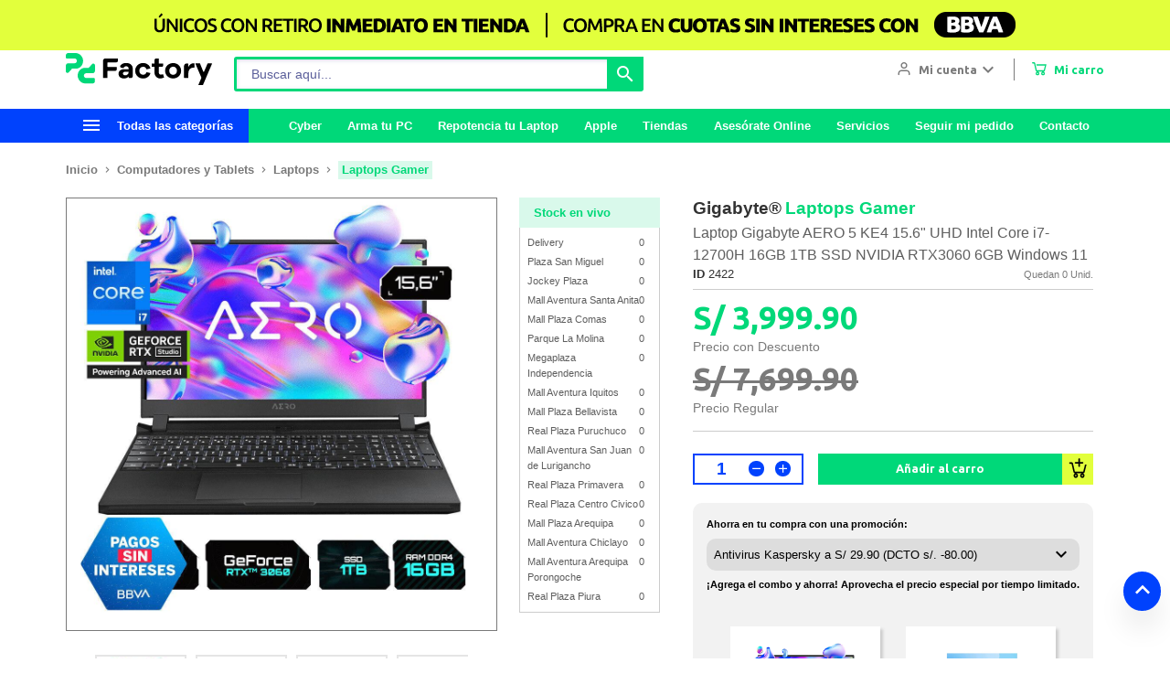

--- FILE ---
content_type: text/html; charset=UTF-8
request_url: https://www.pcfactory.com.pe/producto/2422-gigabyte-laptop-gigabyte-aero-5-ke4-15-6-uhd-intel-core-i7-12700h-16gb-1tb-ssd-nvidia-rtx3060-6gb-windows-11
body_size: 33923
content:
<!DOCTYPE html>
<html lang="es">
  <head itemscope itemtype="http://schema.org/WebSite">
    <!--  ==================================== NEW HEADER=========================================== -->
    <title itemprop="name">Gigabyte Laptop Gigabyte AERO 5 KE4 15.6" UHD Intel Core i7-12700H 16GB 1TB SSD NVIDIA RTX3060 6GB Windows 11 | PC Factory</title>
<meta charset="UTF-8">
<meta name="description" content='Gigabyte Laptop Gigabyte AERO 5 KE4 15.6" UHD Intel Core i7-12700H 16GB 1TB SSD NVIDIA RTX3060 6GB Windows 11 Computadores y Tablets - Laptops - Laptops Gamer'>
<meta name="keywords" content="">
<meta name="viewport" content="width=device-width, initial-scale=1">
<meta name="theme-color" content="#009635">

<meta charset="UTF-8">
<meta http-equiv="X-UA-Compatible" content="IE=edge">
<meta name="viewport" content="width=device-width, initial-scale=1.0">


<!-- Estilos externos tipograf&iacute;as e iconos -->
<link rel="preconnect" href="https://fonts.gstatic.com">
<link href="https://fonts.googleapis.com/css2?family=Ubuntu:wght@300;400;500;700&amp;display=swap" rel="stylesheet">
<link href="https://fonts.googleapis.com/css?family=Material+Icons%7CMaterial+Icons+Outlined%7CMaterial+Icons+Two+Tone%7CMaterial+Icons+Round%7CMaterial+Icons+Sharp" rel="stylesheet">

<link rel="stylesheet" href="https://pro.fontawesome.com/releases/v5.15.4/css/all.css">

<link rel="stylesheet" type="text/css" href="/public/dist/app.css?v=1738258970">

<link rel="stylesheet" href="https://cdn.jsdelivr.net/npm/choices.js/public/assets/styles/choices.min.css">

<link rel="stylesheet" type="text/css" href="/public/estilos/suscribete.css?v=1738258970">

<!-- Llamada a los favicon -->
<link rel="apple-touch-icon" sizes="57x57" href="/public/dist/images/design/favicon/apple-icon-57x57.png?v=1738258970">
<link rel="apple-touch-icon" sizes="60x60" href="/public/dist/images/design/favicon/apple-icon-60x60.png?v=1738258970">
<link rel="apple-touch-icon" sizes="72x72" href="/public/dist/images/design/favicon/apple-icon-72x72.png?v=1738258970">
<link rel="apple-touch-icon" sizes="76x76" href="/public/dist/images/design/favicon/apple-icon-76x76.png?v=1738258970">
<link rel="apple-touch-icon" sizes="114x114" href="/public/dist/images/design/favicon/apple-icon-114x114.png?v=1738258970">
<link rel="apple-touch-icon" sizes="120x120" href="/public/dist/images/design/favicon/apple-icon-120x120.png?v=1738258970">
<link rel="apple-touch-icon" sizes="144x144" href="/public/dist/images/design/favicon/apple-icon-144x144.png?v=1738258970">
<link rel="apple-touch-icon" sizes="152x152" href="/public/dist/images/design/favicon/apple-icon-152x152.png?v=1738258970">
<link rel="apple-touch-icon" sizes="180x180" href="/public/dist/images/design/favicon/apple-icon-180x180.png?v=1738258970">
<link rel="icon" type="image/png" sizes="192x192" href="/public/dist/images/design/favicon/android-icon-192x192.png?v=1738258970">
<link rel="icon" type="image/png" sizes="32x32" href="/public/dist/images/design/favicon/favicon-32x32.png?v=1738258970">
<link rel="icon" type="image/png" sizes="96x96" href="/public/dist/images/design/favicon/favicon-96x96.png?v=1738258970">
<link rel="icon" type="image/png" sizes="16x16" href="/public/dist/images/design/favicon/favicon-16x16.png?v=1738258970">
<link rel="manifest" href="/public/dist/images/design/favicon/manifest.json?v=1738258970">

<link rel="stylesheet" href="https://cdn.jsdelivr.net/npm/swiper@11/swiper-bundle.min.css">

<link rel="stylesheet" type="text/css" href="https://components-bnpl-pe-bbva-production.moprestamo.com/css/config.css">
<script type="module" src="https://components-bnpl-pe-bbva-production.moprestamo.com/cdn/dist/powerpay-components/powerpay-components.esm.js"></script>

<meta name="msapplication-TileColor" content="#00d879">
<meta name="msapplication-TileImage" content="/public/dist/images/design/favicon/ms-icon-144x144.png?v=1738258970">
<meta name="theme-color" content="#00d879">

<link rel="alternate" hreflang="es" href="http://www.pcfactory.com.pe">

<meta property="og:type" content="website">    
<meta property="og:title" content='Laptop Gigabyte AERO 5 KE4 15.6" UHD Intel Core i7-12700H 16GB 1TB SSD NVIDIA RTX3060 6GB Windows 11'>       
<meta property="og:description" content='Encuentralo en pc Factory Tu Partner Tecnol&oacute;gico. Laptop Gigabyte AERO 5 KE4 15.6" UHD Intel Core i7-12700H 16GB 1TB SSD NVIDIA RTX3060 6GB Windows 11'>
<meta property="og:url" content="https://www.pcfactory.com.pe/producto/2422-gigabyte-laptop-gigabyte-aero-5-ke4-15-6-uhd-intel-core-i7-12700h-16gb-1tb-ssd-nvidia-rtx3060-6gb-windows-11">
<meta property="og:image" content="https://www.pcfactory.com.pe//public/foto/2422/1_250.jpg">
<meta property="og:image:width" content="200">
<meta property="og:image:height" content="200">			
<meta name="facebook-domain-verification" content="obh0zvt5b72tihvrlwj2iyba2qyo1y">	
<link rel="stylesheet" type="text/css" href="/public/estilos/center.css?v=2?v=1738258970"><link rel="stylesheet" type="text/css" href="/public/estilos/flatBtns.css?v=1738258970"><link rel="stylesheet" type="text/css" href="/public/estilos/jquery-ui.min.css?v=1738258970"><link rel="stylesheet" type="text/css" href="/public/estilos/calugas.css?v=1738258970"><link rel="stylesheet" type="text/css" href="/public/estilos/slider.min.css?v=1738258970"><link rel="stylesheet" type="text/css" href="/public/estilos/alert.css?v=1738258970"><link rel="stylesheet" type="text/css" href="/public/estilos/bs-5.css?v=1738258970"><link rel="stylesheet" type="text/css" href="/public/estilos/imbatible.css?v=1738258970"><link rel="stylesheet" type="text/css" href="/public/estilos/new_nav-menu.css?v=1738258970"><link rel="stylesheet" type="text/css" href="/public/estilos/servicios.css?v=1738258970"><link rel="stylesheet" type="text/css" href="/public/estilos/header-bottom.css?v=1738258970"><link rel="stylesheet" type="text/css" href="/public/estilos/fichaProductos.css?v=1738258970">
<script src="/public/scripts/jquery-3.7.1.min.js"></script>
<script src="/public/scripts/jquery-ui.min.js"></script>
<script src="/public/scripts/jquery-plugins/jquery.number.min.js"></script>

<script src="/public/scripts/md5.min.js"></script>

<script type="text/javascript">
const ENABLE_RETAIL_ROCKET = "false" === 'true';

if(ENABLE_RETAIL_ROCKET){
	var rrPartnerId ="";	
	var rrApi = {}; 
	var rrApiOnReady = rrApiOnReady || [];
	rrApi.addToBasket = rrApi.order = rrApi.categoryView = rrApi.view = 
	rrApi.recomMouseDown = rrApi.recomAddToCart = function() {};
	(function(d) {
	    var ref = d.getElementsByTagName('script')[0];
	    var apiJs, apiJsId = 'rrApi-jssdk';
	    if (d.getElementById(apiJsId)) return;
	    apiJs = d.createElement('script');
	    apiJs.id = apiJsId;
	    apiJs.async = true;
	    apiJs.src = "//mcdn.retailrocket.net/content/javascript/trackingm.js";
	    ref.parentNode.insertBefore(apiJs, ref);    
	}(document));
}
</script>


<script src="/public/scripts/requestable/core/pcfactory.js?v=1738258970"></script><script src="/public/scripts/dynamic/initData.js?v=1768793187"></script><script src="/public/scripts/requestable/core/util.js?v=1738258970"></script><script src="/public/scripts/requestable/core/requestable.js?v=1738258970"></script><script src="/public/scripts/requestable/core/libs/util.js?v=1738258970"></script><script src="/public/scripts/requestable/core/libs/gunzip.min.js?v=1738258970"></script><script src="/public/scripts/requestable/Utils.js?v=1738258970"></script><script src="/public/scripts/jquery.menu-aim.js?v=1738258970"></script><script src="/public/scripts/jquery.accordion.js?v=1738258970"></script><script src="/public/scripts/requestable/services/ServiceVentaExpres.js?v=1738258970"></script><script src="/public/scripts/requestable/services/notificacion/ServiceNotificacion.js?v=1738258970"></script><script src="/public/scripts/requestable/services/ServiceNavegacion.js?v=1738258970"></script><script src="/public/scripts/requestable/services/ServiceLogin.js?v=1738258970"></script><script src="/public/scripts/pages/componentes/Login.js?v=1738258970"></script><script src="/public/scripts/pages/componentes/Caluga.js?v=1738258970"></script><script src="/public/scripts/pages/index/IndexView.js?v=1738258970"></script><script src="/public/scripts/pages/index/alert.js?v=1738258970"></script><script src="/public/scripts/requestable/services/cart/ServiceCart.js?v=1738258970"></script><script src="/public/scripts/requestable/services/carro/ServiceCarro.js?v=1738258970"></script><script src="/public/scripts/pages/componentes/Cart.js?v=1738258970"></script><script src="/public/scripts/sly.min.js?v=1738258970"></script><script src="/public/scripts/jquery.flexslider.min.js?v=1738258970"></script><script src="/public/scripts/easyResponsiveTabs.min.js?v=1738258970"></script><script src="/public/scripts/pages/controllers/FichaProductoController.js?v=1738258970"></script><script src="/public/scripts/requestable/services/ServiceMedioPago.js?v=1738258970"></script>

<!-- Google Tag Manager -->
<script>(function(w,d,s,l,i){w[l]=w[l]||[];w[l].push({'gtm.start':
new Date().getTime(),event:'gtm.js'});var f=d.getElementsByTagName(s)[0],
j=d.createElement(s),dl=l!='dataLayer'?'&l='+l:'';j.async=true;j.src=
'https://www.googletagmanager.com/gtm.js?id='+i+dl;f.parentNode.insertBefore(j,f);
})(window,document,'script','dataLayer','GTM-TPCT5GB');</script>
<!-- End Google Tag Manager -->

<!-- Pixel Tik Tok -->
<!-- Mailchimp Connection -->
<script id="mcjs">
! function(c, h, i, m, p) {
    m = c.createElement(h), p = c.getElementsByTagName(h)[0], m.async = 1, m.src = i, p.parentNode.insertBefore(m, p)
}(document, "script",
    "https://chimpstatic.com/mcjs-connected/js/users/a83e48e963a0846ff4066fef5/d09459b9f9c4a334382c24c20.js");
</script>

<!-- Criteo -->
<script type="text/javascript" src="//static.criteo.net/js/ld/ld.js" async="true"></script>

<script src="https://cdn.jsdelivr.net/npm/axios/dist/axios.min.js"></script>

<!-- AMP -->
<link rel="amphtml" href="/amp/index.html">

<style>
.swiper--bullet {
	background:var(--color-white);
	border-radius:100%;
	cursor:pointer;
	display:inline-block;
	height:1.4rem;
	margin:0 1.5rem 2rem;
	opacity:.8;
	width:1.4rem;
	border:solid 1px;
	border: solid 1px var(--color-primary-1);
}

.swiper--bullet-active {
    background: var(--color-primary-1);
    opacity: 1;
}

.swiper-slide-pcf {
  display: flex;
  justify-content: center;
}

.swiper-container-pcf {
	margin-bottom: 10px;
	justify-content: center;
	position: relative;
	background: var(--color-gray-4);
	padding: 16px !important;
}


.swiper-button-next-pcf {
	position: absolute;
    top: 50%;
    transform: translateY(-50%);
    display: block;
    cursor: pointer;
    z-index: 1;
    height: 42px;
    width: 8px;
    border-radius: 5px;
    background-color: #8F9CA3;
    color: #FFF !important;
    right: 0px !important;
}

.swiper-button-prev-pcf {
	position: absolute;
	top: 50%;
    transform: translateY(-50%);
    display: block;
    cursor: pointer;
    z-index: 1;
    height: 42px;
    width: 8px;
    border-radius: 5px;
    background-color: #8F9CA3;
    color: #FFF !important;
    left: 0px !important;
}

.swiper-button-next-pcf::after, .swiper-button-prev-pcf::after {
	font-size: 25px !important;
}

</style>    <!--  ========================================================================================== -->

    <link rel="stylesheet" type="text/css" href="/public/landingpage/cyber/css/pop-up.css?v=1768767791">
  </head>

  <body>
        <!-- Google Tag Manager (noscript) -->
<noscript><iframe src="https://www.googletagmanager.com/ns.html?id=GTM-TPCT5GB" height="0" width="0" style="display:none;visibility:hidden"></iframe></noscript>
<!-- End Google Tag Manager (noscript) -->    
        <script type="text/javascript" name="ocular-solution-widget" src="https://widget.ocularsolution.com/service/ocular/js/ocular-widget.js?v=1.1.1" code="RyPe8jRvLC5aZZQ2MYAZtPrtsyGIQhnskV8UoQfmE1MTf2lu1BI5jG3jcLGA2vmGt7406OC1uVlWpQLWBdMD1e7b12B" id="call,streaming" async></script>
    
    <input type="hidden" name="data_ajax_init" data-type="json">
    <a id="current_page" href="" style="display: none">-</a>
    <a id="buscar"></a>

    <div id="app">
      <!--  ==================================== NEW HEADER=========================================== -->
      <div class="header">
	<div class="header-categories-mobile">
		<div class="header-categories-mobile__accordions"><div class="accordion">
		  <input type="checkbox" id="section645" class="accordion__input">
		  <div class="accordion__label">
		    <label for="section645" class="card-title card-title--normal color-gray-1">Celulares </label>
		    <i class="material-icons color-primary-1 arrow-down">keyboard_arrow_down</i>
		    <i class="material-icons color-primary-1 arrow-up">keyboard_arrow_up</i>
		  </div>
		 <div class="accordion__content padded"><div class="accordion accordion--no-bg">
				  <input type="checkbox" id="section645-inner5" class="accordion__input">
				  <div class="accordion__label" data-menu-path="Inicio &amp;gt; Celulares " data-menu="Smartphones" data-menu-categoria="5" data-menu-papa="645">
				    <label>
				    	<a href="https://www.pcfactory.com.pe/celulares/smartphones?categoria=5&amp;papa=645" class="link link--bold link--blue">Smartphones</a>
				 	</label>
				 </div>
				 
				 
				 
				 
			</div>  
	 	<div class="accordion accordion--no-bg">
				  <input type="checkbox" id="section645-inner655" class="accordion__input">
				  <div class="accordion__label" data-menu-path="Inicio &amp;gt; Celulares " data-menu="Celulares B&aacute;sicos" data-menu-categoria="655" data-menu-papa="645">
				    <label>
				    	<a href="https://www.pcfactory.com.pe/celulares/celulares-basicos?categoria=655&amp;papa=645" class="link link--bold link--blue">Celulares B&aacute;sicos</a>
				 	</label>
				 </div>
				 
				 
				 
				 
			</div>  
	 	<div class="accordion accordion--no-bg">
				  <input type="checkbox" id="section645-inner936" class="accordion__input">
				  
				 
				 <div class="accordion__label">
				    <label for="section645-inner936" class="link link--bold link--blue">Wearables</label>
				 </div>
				 
				 <div class="accordion__content padded"><div data-menu-path="Inicio &amp;gt; Celulares  &amp;gt; Wearables" data-menu="Smartwatches" data-menu-categoria="685" data-menu-papa="936">
						<a href="https://www.pcfactory.com.pe/celulares/wearables/smartwatches?categoria=685&amp;papa=936" class="link color-gray-1">Smartwatches</a>
				 	</div>
				 <div data-menu-path="Inicio &amp;gt; Celulares  &amp;gt; Wearables" data-menu="Smartband" data-menu-categoria="784" data-menu-papa="936">
						<a href="https://www.pcfactory.com.pe/celulares/wearables/smartband?categoria=784&amp;papa=936" class="link color-gray-1">Smartband</a>
				 	</div>
				 </div>
			</div>  
	 	<div class="accordion accordion--no-bg">
				  <input type="checkbox" id="section645-inner417" class="accordion__input">
				  
				 
				 <div class="accordion__label">
				    <label for="section645-inner417" class="link link--bold link--blue">Accesorios Celulares</label>
				 </div>
				 
				 <div class="accordion__content padded"><div data-menu-path="Inicio &amp;gt; Celulares  &amp;gt; Accesorios Celulares" data-menu="Accesorios Celulares" data-menu-categoria="832" data-menu-papa="417">
						<a href="https://www.pcfactory.com.pe/celulares/accesorios-celulares/accesorios-celulares?categoria=832&amp;papa=417" class="link color-gray-1">Accesorios Celulares</a>
				 	</div>
				 <div data-menu-path="Inicio &amp;gt; Celulares  &amp;gt; Accesorios Celulares" data-menu="Cargadores para autom&oacute;vil" data-menu-categoria="692" data-menu-papa="417">
						<a href="https://www.pcfactory.com.pe/celulares/accesorios-celulares/cargadores-para-automovil?categoria=692&amp;papa=417" class="link color-gray-1">Cargadores para autom&oacute;vil</a>
				 	</div>
				 <div data-menu-path="Inicio &amp;gt; Celulares  &amp;gt; Accesorios Celulares" data-menu="Cargadores para casa" data-menu-categoria="693" data-menu-papa="417">
						<a href="https://www.pcfactory.com.pe/celulares/accesorios-celulares/cargadores-para-casa?categoria=693&amp;papa=417" class="link color-gray-1">Cargadores para casa</a>
				 	</div>
				 <div data-menu-path="Inicio &amp;gt; Celulares  &amp;gt; Accesorios Celulares" data-menu="Bater&iacute;as externas" data-menu-categoria="542" data-menu-papa="417">
						<a href="https://www.pcfactory.com.pe/celulares/accesorios-celulares/baterias-externas?categoria=542&amp;papa=417" class="link color-gray-1">Bater&iacute;as externas</a>
				 	</div>
				 <div data-menu-path="Inicio &amp;gt; Celulares  &amp;gt; Accesorios Celulares" data-menu="Cables" data-menu-categoria="687" data-menu-papa="417">
						<a href="https://www.pcfactory.com.pe/celulares/accesorios-celulares/cables?categoria=687&amp;papa=417" class="link color-gray-1">Cables</a>
				 	</div>
				 <div data-menu-path="Inicio &amp;gt; Celulares  &amp;gt; Accesorios Celulares" data-menu="Carcasas" data-menu-categoria="689" data-menu-papa="417">
						<a href="https://www.pcfactory.com.pe/celulares/accesorios-celulares/carcasas?categoria=689&amp;papa=417" class="link color-gray-1">Carcasas</a>
				 	</div>
				 <div data-menu-path="Inicio &amp;gt; Celulares  &amp;gt; Accesorios Celulares" data-menu="Soportes para Celulares" data-menu-categoria="679" data-menu-papa="417">
						<a href="https://www.pcfactory.com.pe/celulares/accesorios-celulares/soportes-para-celulares?categoria=679&amp;papa=417" class="link color-gray-1">Soportes para Celulares</a>
				 	</div>
				 </div>
			</div>  
	 	</div>	
	</div>
<div class="accordion">
		  <input type="checkbox" id="section636" class="accordion__input">
		  <div class="accordion__label">
		    <label for="section636" class="card-title card-title--normal color-gray-1">Computadores y Tablets</label>
		    <i class="material-icons color-primary-1 arrow-down">keyboard_arrow_down</i>
		    <i class="material-icons color-primary-1 arrow-up">keyboard_arrow_up</i>
		  </div>
		 <div class="accordion__content padded"><div class="accordion accordion--no-bg">
				  <input type="checkbox" id="section636-inner735" class="accordion__input">
				  
				 
				 <div class="accordion__label">
				    <label for="section636-inner735" class="link link--bold link--blue">Laptops</label>
				 </div>
				 
				 <div class="accordion__content padded"><div data-menu-path="Inicio &amp;gt; Computadores y Tablets &amp;gt; Laptops" data-menu="Laptops Tradicionales" data-menu-categoria="425" data-menu-papa="735">
						<a href="https://www.pcfactory.com.pe/computadores-y-tablets/laptops/laptops-tradicionales?categoria=425&amp;papa=735" class="link color-gray-1">Laptops Tradicionales</a>
				 	</div>
				 <div data-menu-path="Inicio &amp;gt; Computadores y Tablets &amp;gt; Laptops" data-menu="Laptops Gamer" data-menu-categoria="916" data-menu-papa="735">
						<a href="https://www.pcfactory.com.pe/computadores-y-tablets/laptops/laptops-gamer?categoria=916&amp;papa=735" class="link color-gray-1">Laptops Gamer</a>
				 	</div>
				 <div data-menu-path="Inicio &amp;gt; Computadores y Tablets &amp;gt; Laptops" data-menu="Laptops Apple" data-menu-categoria="1039" data-menu-papa="735">
						<a href="https://www.pcfactory.com.pe/computadores-y-tablets/laptops/laptops-apple?categoria=1039&amp;papa=735" class="link color-gray-1">Laptops Apple</a>
				 	</div>
				 </div>
			</div>  
	 	<div class="accordion accordion--no-bg">
				  <input type="checkbox" id="section636-inner967" class="accordion__input">
				  <div class="accordion__label" data-menu-path="Inicio &amp;gt; Computadores y Tablets" data-menu="Tablets" data-menu-categoria="967" data-menu-papa="636">
				    <label>
				    	<a href="https://www.pcfactory.com.pe/computadores-y-tablets/tablets?categoria=967&amp;papa=636" class="link link--bold link--blue">Tablets</a>
				 	</label>
				 </div>
				 
				 
				 
				 
			</div>  
	 	<div class="accordion accordion--no-bg">
				  <input type="checkbox" id="section636-inner737" class="accordion__input">
				  
				 
				 <div class="accordion__label">
				    <label for="section636-inner737" class="link link--bold link--blue">Escritorio</label>
				 </div>
				 
				 <div class="accordion__content padded"><div data-menu-path="Inicio &amp;gt; Computadores y Tablets &amp;gt; Escritorio" data-menu="All-in-One" data-menu-categoria="999" data-menu-papa="737">
						<a href="https://www.pcfactory.com.pe/computadores-y-tablets/escritorio/all-in-one?categoria=999&amp;papa=737" class="link color-gray-1">All-in-One</a>
				 	</div>
				 <div data-menu-path="Inicio &amp;gt; Computadores y Tablets &amp;gt; Escritorio" data-menu="Desktop" data-menu-categoria="1300" data-menu-papa="737">
						<a href="https://www.pcfactory.com.pe/computadores-y-tablets/escritorio/desktop?categoria=1300&amp;papa=737" class="link color-gray-1">Desktop</a>
				 	</div>
				 </div>
			</div>  
	 	<div class="accordion accordion--no-bg">
				  <input type="checkbox" id="section636-inner503" class="accordion__input">
				  
				 
				 <div class="accordion__label">
				    <label for="section636-inner503" class="link link--bold link--blue">Accesorios Tablets</label>
				 </div>
				 
				 <div class="accordion__content padded"><div data-menu-path="Inicio &amp;gt; Computadores y Tablets &amp;gt; Accesorios Tablets" data-menu="Bolsos Tablets" data-menu-categoria="551" data-menu-papa="503">
						<a href="https://www.pcfactory.com.pe/computadores-y-tablets/accesorios-tablets/bolsos-tablets?categoria=551&amp;papa=503" class="link color-gray-1">Bolsos Tablets</a>
				 	</div>
				 </div>
			</div>  
	 	<div class="accordion accordion--no-bg">
				  <input type="checkbox" id="section636-inner56" class="accordion__input">
				  
				 
				 <div class="accordion__label">
				    <label for="section636-inner56" class="link link--bold link--blue">Accesorios Laptops</label>
				 </div>
				 
				 <div class="accordion__content padded"><div data-menu-path="Inicio &amp;gt; Computadores y Tablets &amp;gt; Accesorios Laptops" data-menu="Bases Laptops" data-menu-categoria="553" data-menu-papa="56">
						<a href="https://www.pcfactory.com.pe/computadores-y-tablets/accesorios-laptops/bases-laptops?categoria=553&amp;papa=56" class="link color-gray-1">Bases Laptops</a>
				 	</div>
				 <div data-menu-path="Inicio &amp;gt; Computadores y Tablets &amp;gt; Accesorios Laptops" data-menu="Dockings Laptops" data-menu-categoria="555" data-menu-papa="56">
						<a href="https://www.pcfactory.com.pe/computadores-y-tablets/accesorios-laptops/dockings-laptops?categoria=555&amp;papa=56" class="link color-gray-1">Dockings Laptops</a>
				 	</div>
				 <div data-menu-path="Inicio &amp;gt; Computadores y Tablets &amp;gt; Accesorios Laptops" data-menu="Candados y Seguridad" data-menu-categoria="557" data-menu-papa="56">
						<a href="https://www.pcfactory.com.pe/computadores-y-tablets/accesorios-laptops/candados-y-seguridad?categoria=557&amp;papa=56" class="link color-gray-1">Candados y Seguridad</a>
				 	</div>
				 <div data-menu-path="Inicio &amp;gt; Computadores y Tablets &amp;gt; Accesorios Laptops" data-menu="Bolsos Laptops" data-menu-categoria="554" data-menu-papa="56">
						<a href="https://www.pcfactory.com.pe/computadores-y-tablets/accesorios-laptops/bolsos-laptops?categoria=554&amp;papa=56" class="link color-gray-1">Bolsos Laptops</a>
				 	</div>
				 <div data-menu-path="Inicio &amp;gt; Computadores y Tablets &amp;gt; Accesorios Laptops" data-menu="Cargadores Laptops" data-menu-categoria="543" data-menu-papa="56">
						<a href="https://www.pcfactory.com.pe/computadores-y-tablets/accesorios-laptops/cargadores-laptops?categoria=543&amp;papa=56" class="link color-gray-1">Cargadores Laptops</a>
				 	</div>
				 <div data-menu-path="Inicio &amp;gt; Computadores y Tablets &amp;gt; Accesorios Laptops" data-menu="Webcams" data-menu-categoria="517" data-menu-papa="56">
						<a href="https://www.pcfactory.com.pe/computadores-y-tablets/accesorios-laptops/webcams?categoria=517&amp;papa=56" class="link color-gray-1">Webcams</a>
				 	</div>
				 <div data-menu-path="Inicio &amp;gt; Computadores y Tablets &amp;gt; Accesorios Laptops" data-menu="Adaptadores USB C" data-menu-categoria="960" data-menu-papa="56">
						<a href="/adaptadores-usb-c?categoria=960&amp;papa=56&amp;Conector-USB-C=SI" class="link color-gray-1">Adaptadores USB C</a>
				 	</div>
				 </div>
			</div>  
	 	<div class="accordion accordion--no-bg">
				  <input type="checkbox" id="section636-inner304" class="accordion__input">
				  
				 
				 <div class="accordion__label">
				    <label for="section636-inner304" class="link link--bold link--blue">Mouses y Teclados</label>
				 </div>
				 
				 <div class="accordion__content padded"><div data-menu-path="Inicio &amp;gt; Computadores y Tablets &amp;gt; Mouses y Teclados" data-menu="Combos Teclado / Mouse" data-menu-categoria="418" data-menu-papa="304">
						<a href="https://www.pcfactory.com.pe/computadores-y-tablets/mouses-y-teclados/combos-teclado-mouse?categoria=418&amp;papa=304" class="link color-gray-1">Combos Teclado / Mouse</a>
				 	</div>
				 <div data-menu-path="Inicio &amp;gt; Computadores y Tablets &amp;gt; Mouses y Teclados" data-menu="MousePads" data-menu-categoria="226" data-menu-papa="304">
						<a href="https://www.pcfactory.com.pe/computadores-y-tablets/mouses-y-teclados/mousepads?categoria=226&amp;papa=304" class="link color-gray-1">MousePads</a>
				 	</div>
				 <div data-menu-path="Inicio &amp;gt; Computadores y Tablets &amp;gt; Mouses y Teclados" data-menu="Presentadores" data-menu-categoria="525" data-menu-papa="304">
						<a href="https://www.pcfactory.com.pe/computadores-y-tablets/mouses-y-teclados/presentadores?categoria=525&amp;papa=304" class="link color-gray-1">Presentadores</a>
				 	</div>
				 <div data-menu-path="Inicio &amp;gt; Computadores y Tablets &amp;gt; Mouses y Teclados" data-menu="Teclados" data-menu-categoria="1301" data-menu-papa="304">
						<a href="https://www.pcfactory.com.pe/computadores-y-tablets/mouses-y-teclados/teclados?categoria=1301&amp;papa=304" class="link color-gray-1">Teclados</a>
				 	</div>
				 <div data-menu-path="Inicio &amp;gt; Computadores y Tablets &amp;gt; Mouses y Teclados" data-menu="Mouses" data-menu-categoria="1302" data-menu-papa="304">
						<a href="https://www.pcfactory.com.pe/computadores-y-tablets/mouses-y-teclados/mouses?categoria=1302&amp;papa=304" class="link color-gray-1">Mouses</a>
				 	</div>
				 </div>
			</div>  
	 	<div class="accordion accordion--no-bg">
				  <input type="checkbox" id="section636-inner948" class="accordion__input">
				  
				 
				 <div class="accordion__label">
				    <label for="section636-inner948" class="link link--bold link--blue">Ilustraci&oacute;n y Dise&ntilde;o</label>
				 </div>
				 
				 <div class="accordion__content padded"><div data-menu-path="Inicio &amp;gt; Computadores y Tablets &amp;gt; Ilustraci&oacute;n y Dise&ntilde;o" data-menu="Tablas Digitalizadoras" data-menu-categoria="523" data-menu-papa="948">
						<a href="https://www.pcfactory.com.pe/computadores-y-tablets/ilustracion-y-diseno/tablas-digitalizadoras?categoria=523&amp;papa=948" class="link color-gray-1">Tablas Digitalizadoras</a>
				 	</div>
				 </div>
			</div>  
	 	</div>	
	</div>
<div class="accordion">
		  <input type="checkbox" id="section633" class="accordion__input">
		  <div class="accordion__label">
		    <label for="section633" class="card-title card-title--normal color-gray-1">Componentes / Partes y Piezas</label>
		    <i class="material-icons color-primary-1 arrow-down">keyboard_arrow_down</i>
		    <i class="material-icons color-primary-1 arrow-up">keyboard_arrow_up</i>
		  </div>
		 <div class="accordion__content padded"><div class="accordion accordion--no-bg">
				  <input type="checkbox" id="section633-inner1315" class="accordion__input">
				  
				 
				 <div class="accordion__label">
				    <label for="section633-inner1315" class="link link--bold link--blue">PCs Armadas</label>
				 </div>
				 
				 <div class="accordion__content padded"><div data-menu-path="Inicio &amp;gt; Componentes / Partes y Piezas &amp;gt; PCs Armadas" data-menu="PCs Armadas AMD" data-menu-categoria="1313" data-menu-papa="1315">
						<a href="https://www.pcfactory.com.pe/componentes-partes-y-piezas/pcs-armadas/pcs-armadas-amd?categoria=1313&amp;papa=1315" class="link color-gray-1">PCs Armadas AMD</a>
				 	</div>
				 <div data-menu-path="Inicio &amp;gt; Componentes / Partes y Piezas &amp;gt; PCs Armadas" data-menu="PCs Armadas Intel" data-menu-categoria="1314" data-menu-papa="1315">
						<a href="https://www.pcfactory.com.pe/componentes-partes-y-piezas/pcs-armadas/pcs-armadas-intel?categoria=1314&amp;papa=1315" class="link color-gray-1">PCs Armadas Intel</a>
				 	</div>
				 </div>
			</div>  
	 	<div class="accordion accordion--no-bg">
				  <input type="checkbox" id="section633-inner272" class="accordion__input">
				  
				 
				 <div class="accordion__label">
				    <label for="section633-inner272" class="link link--bold link--blue">Procesadores</label>
				 </div>
				 
				 <div class="accordion__content padded"><div data-menu-path="Inicio &amp;gt; Componentes / Partes y Piezas &amp;gt; Procesadores" data-menu="CPU AMD sAM4" data-menu-categoria="837" data-menu-papa="272">
						<a href="https://www.pcfactory.com.pe/componentes-partes-y-piezas/procesadores/cpu-amd-sam4?categoria=837&amp;papa=272" class="link color-gray-1">CPU AMD sAM4</a>
				 	</div>
				 <div data-menu-path="Inicio &amp;gt; Componentes / Partes y Piezas &amp;gt; Procesadores" data-menu="CPU AMD sAM5" data-menu-categoria="1307" data-menu-papa="272">
						<a href="https://www.pcfactory.com.pe/componentes-partes-y-piezas/procesadores/cpu-amd-sam5?categoria=1307&amp;papa=272" class="link color-gray-1">CPU AMD sAM5</a>
				 	</div>
				 <div data-menu-path="Inicio &amp;gt; Componentes / Partes y Piezas &amp;gt; Procesadores" data-menu="CPU Intel s1200" data-menu-categoria="1071" data-menu-papa="272">
						<a href="https://www.pcfactory.com.pe/componentes-partes-y-piezas/procesadores/cpu-intel-s1200?categoria=1071&amp;papa=272" class="link color-gray-1">CPU Intel s1200</a>
				 	</div>
				 <div data-menu-path="Inicio &amp;gt; Componentes / Partes y Piezas &amp;gt; Procesadores" data-menu="CPU Intel s1700" data-menu-categoria="1142" data-menu-papa="272">
						<a href="https://www.pcfactory.com.pe/componentes-partes-y-piezas/procesadores/cpu-intel-s1700?categoria=1142&amp;papa=272" class="link color-gray-1">CPU Intel s1700</a>
				 	</div>
				 <div data-menu-path="Inicio &amp;gt; Componentes / Partes y Piezas &amp;gt; Procesadores" data-menu="CPU Intel s1851" data-menu-categoria="1317" data-menu-papa="272">
						<a href="https://www.pcfactory.com.pe/componentes-partes-y-piezas/procesadores/cpu-intel-s1851?categoria=1317&amp;papa=272" class="link color-gray-1">CPU Intel s1851</a>
				 	</div>
				 </div>
			</div>  
	 	<div class="accordion accordion--no-bg">
				  <input type="checkbox" id="section633-inner292" class="accordion__input">
				  
				 
				 <div class="accordion__label">
				    <label for="section633-inner292" class="link link--bold link--blue">Placas Madres</label>
				 </div>
				 
				 <div class="accordion__content padded"><div data-menu-path="Inicio &amp;gt; Componentes / Partes y Piezas &amp;gt; Placas Madres" data-menu="Placas Madres AMD sAM4" data-menu-categoria="838" data-menu-papa="292">
						<a href="https://www.pcfactory.com.pe/componentes-partes-y-piezas/placas-madres/placas-madres-amd-sam4?categoria=838&amp;papa=292" class="link color-gray-1">Placas Madres AMD sAM4</a>
				 	</div>
				 <div data-menu-path="Inicio &amp;gt; Componentes / Partes y Piezas &amp;gt; Placas Madres" data-menu="Placas Madres AMD sAM5" data-menu-categoria="1308" data-menu-papa="292">
						<a href="https://www.pcfactory.com.pe/componentes-partes-y-piezas/placas-madres/placas-madres-amd-sam5?categoria=1308&amp;papa=292" class="link color-gray-1">Placas Madres AMD sAM5</a>
				 	</div>
				 <div data-menu-path="Inicio &amp;gt; Componentes / Partes y Piezas &amp;gt; Placas Madres" data-menu="Placas Madres Intel s1200" data-menu-categoria="1072" data-menu-papa="292">
						<a href="https://www.pcfactory.com.pe/componentes-partes-y-piezas/placas-madres/placas-madres-intel-s1200?categoria=1072&amp;papa=292" class="link color-gray-1">Placas Madres Intel s1200</a>
				 	</div>
				 <div data-menu-path="Inicio &amp;gt; Componentes / Partes y Piezas &amp;gt; Placas Madres" data-menu="Placas Madres Intel s1700" data-menu-categoria="1143" data-menu-papa="292">
						<a href="https://www.pcfactory.com.pe/componentes-partes-y-piezas/placas-madres/placas-madres-intel-s1700?categoria=1143&amp;papa=292" class="link color-gray-1">Placas Madres Intel s1700</a>
				 	</div>
				 <div data-menu-path="Inicio &amp;gt; Componentes / Partes y Piezas &amp;gt; Placas Madres" data-menu="Placas Madres Intel s1851" data-menu-categoria="1318" data-menu-papa="292">
						<a href="https://www.pcfactory.com.pe/componentes-partes-y-piezas/placas-madres/placas-madres-intel-s1851?categoria=1318&amp;papa=292" class="link color-gray-1">Placas Madres Intel s1851</a>
				 	</div>
				 </div>
			</div>  
	 	<div class="accordion accordion--no-bg">
				  <input type="checkbox" id="section633-inner264" class="accordion__input">
				  
				 
				 <div class="accordion__label">
				    <label for="section633-inner264" class="link link--bold link--blue">Memorias</label>
				 </div>
				 
				 <div class="accordion__content padded"><div data-menu-path="Inicio &amp;gt; Componentes / Partes y Piezas &amp;gt; Memorias" data-menu="Memorias PC" data-menu-categoria="112" data-menu-papa="264">
						<a href="https://www.pcfactory.com.pe/componentes-partes-y-piezas/memorias/memorias-pc?categoria=112&amp;papa=264" class="link color-gray-1">Memorias PC</a>
				 	</div>
				 <div data-menu-path="Inicio &amp;gt; Componentes / Partes y Piezas &amp;gt; Memorias" data-menu="Memorias Laptop" data-menu-categoria="100" data-menu-papa="264">
						<a href="https://www.pcfactory.com.pe/componentes-partes-y-piezas/memorias/memorias-laptop?categoria=100&amp;papa=264" class="link color-gray-1">Memorias Laptop</a>
				 	</div>
				 <div data-menu-path="Inicio &amp;gt; Componentes / Partes y Piezas &amp;gt; Memorias" data-menu="Memorias USB" data-menu-categoria="218" data-menu-papa="264">
						<a href="https://www.pcfactory.com.pe/componentes-partes-y-piezas/memorias/memorias-usb?categoria=218&amp;papa=264" class="link color-gray-1">Memorias USB</a>
				 	</div>
				 <div data-menu-path="Inicio &amp;gt; Componentes / Partes y Piezas &amp;gt; Memorias" data-menu="Memorias Flash" data-menu-categoria="48" data-menu-papa="264">
						<a href="https://www.pcfactory.com.pe/componentes-partes-y-piezas/memorias/memorias-flash?categoria=48&amp;papa=264" class="link color-gray-1">Memorias Flash</a>
				 	</div>
				 </div>
			</div>  
	 	<div class="accordion accordion--no-bg">
				  <input type="checkbox" id="section633-inner334" class="accordion__input">
				  
				 
				 <div class="accordion__label">
				    <label for="section633-inner334" class="link link--bold link--blue">Tarjetas Gr&aacute;ficas</label>
				 </div>
				 
				 <div class="accordion__content padded"><div data-menu-path="Inicio &amp;gt; Componentes / Partes y Piezas &amp;gt; Tarjetas Gr&aacute;ficas" data-menu="Tarjetas Gr&aacute;ficas AMD" data-menu-categoria="454" data-menu-papa="334">
						<a href="https://www.pcfactory.com.pe/componentes-partes-y-piezas/tarjetas-graficas/tarjetas-graficas-amd?categoria=454&amp;papa=334" class="link color-gray-1">Tarjetas Gr&aacute;ficas AMD</a>
				 	</div>
				 <div data-menu-path="Inicio &amp;gt; Componentes / Partes y Piezas &amp;gt; Tarjetas Gr&aacute;ficas" data-menu="Tarjetas Gr&aacute;ficas NVIDIA" data-menu-categoria="378" data-menu-papa="334">
						<a href="https://www.pcfactory.com.pe/componentes-partes-y-piezas/tarjetas-graficas/tarjetas-graficas-nvidia?categoria=378&amp;papa=334" class="link color-gray-1">Tarjetas Gr&aacute;ficas NVIDIA</a>
				 	</div>
				 </div>
			</div>  
	 	<div class="accordion accordion--no-bg">
				  <input type="checkbox" id="section633-inner312" class="accordion__input">
				  
				 
				 <div class="accordion__label">
				    <label for="section633-inner312" class="link link--bold link--blue">Almacenamiento</label>
				 </div>
				 
				 <div class="accordion__content padded"><div data-menu-path="Inicio &amp;gt; Componentes / Partes y Piezas &amp;gt; Almacenamiento" data-menu="Discos Externos" data-menu-categoria="422" data-menu-papa="312">
						<a href="https://www.pcfactory.com.pe/componentes-partes-y-piezas/almacenamiento/discos-externos?categoria=422&amp;papa=312" class="link color-gray-1">Discos Externos</a>
				 	</div>
				 <div data-menu-path="Inicio &amp;gt; Componentes / Partes y Piezas &amp;gt; Almacenamiento" data-menu="Enclosure (Cofres)" data-menu-categoria="342" data-menu-papa="312">
						<a href="https://www.pcfactory.com.pe/componentes-partes-y-piezas/almacenamiento/enclosure-cofres-?categoria=342&amp;papa=312" class="link color-gray-1">Enclosure (Cofres)</a>
				 	</div>
				 <div data-menu-path="Inicio &amp;gt; Componentes / Partes y Piezas &amp;gt; Almacenamiento" data-menu="SSD Externos" data-menu-categoria="904" data-menu-papa="312">
						<a href="https://www.pcfactory.com.pe/componentes-partes-y-piezas/almacenamiento/ssd-externos?categoria=904&amp;papa=312" class="link color-gray-1">SSD Externos</a>
				 	</div>
				 <div data-menu-path="Inicio &amp;gt; Componentes / Partes y Piezas &amp;gt; Almacenamiento" data-menu="Discos Duros PC" data-menu-categoria="340" data-menu-papa="312">
						<a href="https://www.pcfactory.com.pe/componentes-partes-y-piezas/almacenamiento/discos-duros-pc?categoria=340&amp;papa=312" class="link color-gray-1">Discos Duros PC</a>
				 	</div>
				 <div data-menu-path="Inicio &amp;gt; Componentes / Partes y Piezas &amp;gt; Almacenamiento" data-menu="Discos SSD" data-menu-categoria="585" data-menu-papa="312">
						<a href="https://www.pcfactory.com.pe/componentes-partes-y-piezas/almacenamiento/discos-ssd?categoria=585&amp;papa=312" class="link color-gray-1">Discos SSD</a>
				 	</div>
				 <div data-menu-path="Inicio &amp;gt; Componentes / Partes y Piezas &amp;gt; Almacenamiento" data-menu="Discos Laptops" data-menu-categoria="421" data-menu-papa="312">
						<a href="https://www.pcfactory.com.pe/componentes-partes-y-piezas/almacenamiento/discos-laptops?categoria=421&amp;papa=312" class="link color-gray-1">Discos Laptops</a>
				 	</div>
				 </div>
			</div>  
	 	<div class="accordion accordion--no-bg">
				  <input type="checkbox" id="section633-inner326" class="accordion__input">
				  
				 
				 <div class="accordion__label">
				    <label for="section633-inner326" class="link link--bold link--blue">Gabinetes</label>
				 </div>
				 
				 <div class="accordion__content padded"><div data-menu-path="Inicio &amp;gt; Componentes / Partes y Piezas &amp;gt; Gabinetes" data-menu="Gabinetes con Fuente" data-menu-categoria="16" data-menu-papa="326">
						<a href="https://www.pcfactory.com.pe/componentes-partes-y-piezas/gabinetes/gabinetes-con-fuente?categoria=16&amp;papa=326" class="link color-gray-1">Gabinetes con Fuente</a>
				 	</div>
				 <div data-menu-path="Inicio &amp;gt; Componentes / Partes y Piezas &amp;gt; Gabinetes" data-menu="Gabinetes sin Fuente" data-menu-categoria="328" data-menu-papa="326">
						<a href="https://www.pcfactory.com.pe/componentes-partes-y-piezas/gabinetes/gabinetes-sin-fuente?categoria=328&amp;papa=326" class="link color-gray-1">Gabinetes sin Fuente</a>
				 	</div>
				 </div>
			</div>  
	 	<div class="accordion accordion--no-bg">
				  <input type="checkbox" id="section633-inner54" class="accordion__input">
				  <div class="accordion__label" data-menu-path="Inicio &amp;gt; Componentes / Partes y Piezas" data-menu="Fuentes de Poder (PSU)" data-menu-categoria="54" data-menu-papa="633">
				    <label>
				    	<a href="https://www.pcfactory.com.pe/componentes-partes-y-piezas/fuentes-de-poder-psu-?categoria=54&amp;papa=633" class="link link--bold link--blue">Fuentes de Poder (PSU)</a>
				 	</label>
				 </div>
				 
				 
				 
				 
			</div>  
	 	<div class="accordion accordion--no-bg">
				  <input type="checkbox" id="section633-inner42" class="accordion__input">
				  
				 
				 <div class="accordion__label">
				    <label for="section633-inner42" class="link link--bold link--blue">Refrigeraci&oacute;n</label>
				 </div>
				 
				 <div class="accordion__content padded"><div data-menu-path="Inicio &amp;gt; Componentes / Partes y Piezas &amp;gt; Refrigeraci&oacute;n" data-menu="Ventiladores PC" data-menu-categoria="647" data-menu-papa="42">
						<a href="https://www.pcfactory.com.pe/componentes-partes-y-piezas/refrigeracion/ventiladores-pc?categoria=647&amp;papa=42" class="link color-gray-1">Ventiladores PC</a>
				 	</div>
				 <div data-menu-path="Inicio &amp;gt; Componentes / Partes y Piezas &amp;gt; Refrigeraci&oacute;n" data-menu="Refrigeraci&oacute;n CPU" data-menu-categoria="648" data-menu-papa="42">
						<a href="https://www.pcfactory.com.pe/componentes-partes-y-piezas/refrigeracion/refrigeracion-cpu?categoria=648&amp;papa=42" class="link color-gray-1">Refrigeraci&oacute;n CPU</a>
				 	</div>
				 <div data-menu-path="Inicio &amp;gt; Componentes / Partes y Piezas &amp;gt; Refrigeraci&oacute;n" data-menu="Pastas Disipadoras" data-menu-categoria="646" data-menu-papa="42">
						<a href="https://www.pcfactory.com.pe/componentes-partes-y-piezas/refrigeracion/pastas-disipadoras?categoria=646&amp;papa=42" class="link color-gray-1">Pastas Disipadoras</a>
				 	</div>
				 </div>
			</div>  
	 	<div class="accordion accordion--no-bg">
				  <input type="checkbox" id="section633-inner1007" class="accordion__input">
				  <div class="accordion__label" data-menu-path="Inicio &amp;gt; Componentes / Partes y Piezas" data-menu="Sillas Gamer" data-menu-categoria="1007" data-menu-papa="633">
				    <label>
				    	<a href="https://www.pcfactory.com.pe/componentes-partes-y-piezas/sillas-gamer?categoria=1007&amp;papa=633" class="link link--bold link--blue">Sillas Gamer</a>
				 	</label>
				 </div>
				 
				 
				 
				 
			</div>  
	 	<div class="accordion accordion--no-bg">
				  <input type="checkbox" id="section633-inner1094" class="accordion__input">
				  <div class="accordion__label" data-menu-path="Inicio &amp;gt; Componentes / Partes y Piezas" data-menu="Escritorios Gamer" data-menu-categoria="1094" data-menu-papa="633">
				    <label>
				    	<a href="https://www.pcfactory.com.pe/componentes-partes-y-piezas/escritorios-gamer?categoria=1094&amp;papa=633" class="link link--bold link--blue">Escritorios Gamer</a>
				 	</label>
				 </div>
				 
				 
				 
				 
			</div>  
	 	<div class="accordion accordion--no-bg">
				  <input type="checkbox" id="section633-inner909" class="accordion__input">
				  
				 
				 <div class="accordion__label">
				    <label for="section633-inner909" class="link link--bold link--blue">Accesorios</label>
				 </div>
				 
				 <div class="accordion__content padded"><div data-menu-path="Inicio &amp;gt; Componentes / Partes y Piezas &amp;gt; Accesorios" data-menu="Accesorios Desktop" data-menu-categoria="908" data-menu-papa="909">
						<a href="https://www.pcfactory.com.pe/componentes-partes-y-piezas/accesorios/accesorios-desktop?categoria=908&amp;papa=909" class="link color-gray-1">Accesorios Desktop</a>
				 	</div>
				 <div data-menu-path="Inicio &amp;gt; Componentes / Partes y Piezas &amp;gt; Accesorios" data-menu="Cables Desktop" data-menu-categoria="965" data-menu-papa="909">
						<a href="https://www.pcfactory.com.pe/componentes-partes-y-piezas/accesorios/cables-desktop?categoria=965&amp;papa=909" class="link color-gray-1">Cables Desktop</a>
				 	</div>
				 </div>
			</div>  
	 	</div>	
	</div>
<div class="accordion">
		  <input type="checkbox" id="section788" class="accordion__input">
		  <div class="accordion__label">
		    <label for="section788" class="card-title card-title--normal color-gray-1">TV y Smart TV</label>
		    <i class="material-icons color-primary-1 arrow-down">keyboard_arrow_down</i>
		    <i class="material-icons color-primary-1 arrow-up">keyboard_arrow_up</i>
		  </div>
		 <div class="accordion__content padded"><div class="accordion accordion--no-bg">
				  <input type="checkbox" id="section788-inner789" class="accordion__input">
				  
				 
				 <div class="accordion__label">
				    <label for="section788-inner789" class="link link--bold link--blue">TV y Smart TV</label>
				 </div>
				 
				 <div class="accordion__content padded"><div data-menu-path="Inicio &amp;gt; TV y Smart TV &amp;gt; TV y Smart TV" data-menu="Smart TV" data-menu-categoria="790" data-menu-papa="789">
						<a href="https://www.pcfactory.com.pe/tv-y-smart-tv/tv-y-smart-tv/smart-tv?categoria=790&amp;papa=789" class="link color-gray-1">Smart TV</a>
				 	</div>
				 </div>
			</div>  
	 	<div class="accordion accordion--no-bg">
				  <input type="checkbox" id="section788-inner793" class="accordion__input">
				  
				 
				 <div class="accordion__label">
				    <label for="section788-inner793" class="link link--bold link--blue">Video / Audio TV</label>
				 </div>
				 
				 <div class="accordion__content padded"><div data-menu-path="Inicio &amp;gt; TV y Smart TV &amp;gt; Video / Audio TV" data-menu="Streaming" data-menu-categoria="676" data-menu-papa="793">
						<a href="https://www.pcfactory.com.pe/tv-y-smart-tv/video-audio-tv/streaming?categoria=676&amp;papa=793" class="link color-gray-1">Streaming</a>
				 	</div>
				 </div>
			</div>  
	 	<div class="accordion accordion--no-bg">
				  <input type="checkbox" id="section788-inner792" class="accordion__input">
				  
				 
				 <div class="accordion__label">
				    <label for="section788-inner792" class="link link--bold link--blue">Accesorios TV y Video</label>
				 </div>
				 
				 <div class="accordion__content padded"><div data-menu-path="Inicio &amp;gt; TV y Smart TV &amp;gt; Accesorios TV y Video" data-menu="Soportes - TV" data-menu-categoria="564" data-menu-papa="792">
						<a href="https://www.pcfactory.com.pe/tv-y-smart-tv/accesorios-tv-y-video/soportes-tv?categoria=564&amp;papa=792" class="link color-gray-1">Soportes - TV</a>
				 	</div>
				 <div data-menu-path="Inicio &amp;gt; TV y Smart TV &amp;gt; Accesorios TV y Video" data-menu="Cables Adaptadores Video" data-menu-categoria="533" data-menu-papa="792">
						<a href="https://www.pcfactory.com.pe/tv-y-smart-tv/accesorios-tv-y-video/cables-adaptadores-video?categoria=533&amp;papa=792" class="link color-gray-1">Cables Adaptadores Video</a>
				 	</div>
				 <div data-menu-path="Inicio &amp;gt; TV y Smart TV &amp;gt; Accesorios TV y Video" data-menu="Controles TV" data-menu-categoria="806" data-menu-papa="792">
						<a href="https://www.pcfactory.com.pe/tv-y-smart-tv/accesorios-tv-y-video/controles-tv?categoria=806&amp;papa=792" class="link color-gray-1">Controles TV</a>
				 	</div>
				 </div>
			</div>  
	 	</div>	
	</div>
<div class="accordion">
		  <input type="checkbox" id="section374" class="accordion__input">
		  <div class="accordion__label">
		    <label for="section374" class="card-title card-title--normal color-gray-1">Juegos y Consolas</label>
		    <i class="material-icons color-primary-1 arrow-down">keyboard_arrow_down</i>
		    <i class="material-icons color-primary-1 arrow-up">keyboard_arrow_up</i>
		  </div>
		 <div class="accordion__content padded"><div class="accordion accordion--no-bg">
				  <input type="checkbox" id="section374-inner438" class="accordion__input">
				  
				 
				 <div class="accordion__label">
				    <label for="section374-inner438" class="link link--bold link--blue">Consolas</label>
				 </div>
				 
				 <div class="accordion__content padded"><div data-menu-path="Inicio &amp;gt; Juegos y Consolas &amp;gt; Consolas" data-menu="PlayStation" data-menu-categoria="665" data-menu-papa="438">
						<a href="https://www.pcfactory.com.pe/juegos-y-consolas/consolas/playstation?categoria=665&amp;papa=438" class="link color-gray-1">PlayStation</a>
				 	</div>
				 <div data-menu-path="Inicio &amp;gt; Juegos y Consolas &amp;gt; Consolas" data-menu="Nintendo" data-menu-categoria="663" data-menu-papa="438">
						<a href="https://www.pcfactory.com.pe/juegos-y-consolas/consolas/nintendo?categoria=663&amp;papa=438" class="link color-gray-1">Nintendo</a>
				 	</div>
				 <div data-menu-path="Inicio &amp;gt; Juegos y Consolas &amp;gt; Consolas" data-menu="Consolas Port&aacute;tiles" data-menu-categoria="1311" data-menu-papa="438">
						<a href="https://www.pcfactory.com.pe/juegos-y-consolas/consolas/consolas-portatiles?categoria=1311&amp;papa=438" class="link color-gray-1">Consolas Port&aacute;tiles</a>
				 	</div>
				 </div>
			</div>  
	 	<div class="accordion accordion--no-bg">
				  <input type="checkbox" id="section374-inner464" class="accordion__input">
				  <div class="accordion__label" data-menu-path="Inicio &amp;gt; Juegos y Consolas" data-menu="Accesorios Consolas" data-menu-categoria="464" data-menu-papa="374">
				    <label>
				    	<a href="https://www.pcfactory.com.pe/juegos-y-consolas/accesorios-consolas?categoria=464&amp;papa=374" class="link link--bold link--blue">Accesorios Consolas</a>
				 	</label>
				 </div>
				 
				 
				 
				 
			</div>  
	 	<div class="accordion accordion--no-bg">
				  <input type="checkbox" id="section374-inner657" class="accordion__input">
				  
				 
				 <div class="accordion__label">
				    <label for="section374-inner657" class="link link--bold link--blue">Juegos</label>
				 </div>
				 
				 <div class="accordion__content padded"><div data-menu-path="Inicio &amp;gt; Juegos y Consolas &amp;gt; Juegos" data-menu="Juegos PlayStation 4" data-menu-categoria="683" data-menu-papa="657">
						<a href="https://www.pcfactory.com.pe/juegos-y-consolas/juegos/juegos-playstation-4?categoria=683&amp;papa=657" class="link color-gray-1">Juegos PlayStation 4</a>
				 	</div>
				 <div data-menu-path="Inicio &amp;gt; Juegos y Consolas &amp;gt; Juegos" data-menu="Juegos PlayStation 5" data-menu-categoria="1090" data-menu-papa="657">
						<a href="https://www.pcfactory.com.pe/juegos-y-consolas/juegos/juegos-playstation-5?categoria=1090&amp;papa=657" class="link color-gray-1">Juegos PlayStation 5</a>
				 	</div>
				 <div data-menu-path="Inicio &amp;gt; Juegos y Consolas &amp;gt; Juegos" data-menu="Juegos Nintendo Switch" data-menu-categoria="830" data-menu-papa="657">
						<a href="https://www.pcfactory.com.pe/juegos-y-consolas/juegos/juegos-nintendo-switch?categoria=830&amp;papa=657" class="link color-gray-1">Juegos Nintendo Switch</a>
				 	</div>
				 </div>
			</div>  
	 	<div class="accordion accordion--no-bg">
				  <input type="checkbox" id="section374-inner661" class="accordion__input">
				  
				 
				 <div class="accordion__label">
				    <label for="section374-inner661" class="link link--bold link--blue">Controles</label>
				 </div>
				 
				 <div class="accordion__content padded"><div data-menu-path="Inicio &amp;gt; Juegos y Consolas &amp;gt; Controles" data-menu="Joysticks Consolas" data-menu-categoria="466" data-menu-papa="661">
						<a href="https://www.pcfactory.com.pe/juegos-y-consolas/controles/joysticks-consolas?categoria=466&amp;papa=661" class="link color-gray-1">Joysticks Consolas</a>
				 	</div>
				 <div data-menu-path="Inicio &amp;gt; Juegos y Consolas &amp;gt; Controles" data-menu="Joysticks PC" data-menu-categoria="20" data-menu-papa="661">
						<a href="https://www.pcfactory.com.pe/juegos-y-consolas/controles/joysticks-pc?categoria=20&amp;papa=661" class="link color-gray-1">Joysticks PC</a>
				 	</div>
				 <div data-menu-path="Inicio &amp;gt; Juegos y Consolas &amp;gt; Controles" data-menu="Volantes" data-menu-categoria="350" data-menu-papa="661">
						<a href="https://www.pcfactory.com.pe/juegos-y-consolas/controles/volantes?categoria=350&amp;papa=661" class="link color-gray-1">Volantes</a>
				 	</div>
				 </div>
			</div>  
	 	</div>	
	</div>
<div class="accordion">
		  <input type="checkbox" id="section1059" class="accordion__input">
		  <div class="accordion__label">
		    <label for="section1059" class="card-title card-title--normal color-gray-1">Scooters El&eacute;ctricos</label>
		    <i class="material-icons color-primary-1 arrow-down">keyboard_arrow_down</i>
		    <i class="material-icons color-primary-1 arrow-up">keyboard_arrow_up</i>
		  </div>
		 <div class="accordion__content padded"><div class="accordion accordion--no-bg">
				  <input type="checkbox" id="section1059-inner1055" class="accordion__input">
				  <div class="accordion__label" data-menu-path="Inicio &amp;gt; Scooters El&eacute;ctricos" data-menu="Scooters El&eacute;ctricos" data-menu-categoria="1055" data-menu-papa="1059">
				    <label>
				    	<a href="https://www.pcfactory.com.pe/scooters-electricos/scooters-electricos?categoria=1055&amp;papa=1059" class="link link--bold link--blue">Scooters El&eacute;ctricos</a>
				 	</label>
				 </div>
				 
				 
				 
				 
			</div>  
	 	<div class="accordion accordion--no-bg">
				  <input type="checkbox" id="section1059-inner1316" class="accordion__input">
				  <div class="accordion__label" data-menu-path="Inicio &amp;gt; Scooters El&eacute;ctricos" data-menu="Accesorios Scooters El&eacute;ctricos" data-menu-categoria="1316" data-menu-papa="1059">
				    <label>
				    	<a href="https://www.pcfactory.com.pe/scooters-electricos/accesorios-scooters-electricos?categoria=1316&amp;papa=1059" class="link link--bold link--blue">Accesorios Scooters El&eacute;ctricos</a>
				 	</label>
				 </div>
				 
				 
				 
				 
			</div>  
	 	</div>	
	</div>
<div class="accordion">
		  <input type="checkbox" id="section634" class="accordion__input">
		  <div class="accordion__label">
		    <label for="section634" class="card-title card-title--normal color-gray-1">Conectividad y Redes</label>
		    <i class="material-icons color-primary-1 arrow-down">keyboard_arrow_down</i>
		    <i class="material-icons color-primary-1 arrow-up">keyboard_arrow_up</i>
		  </div>
		 <div class="accordion__content padded"><div class="accordion accordion--no-bg">
				  <input type="checkbox" id="section634-inner470" class="accordion__input">
				  <div class="accordion__label" data-menu-path="Inicio &amp;gt; Conectividad y Redes" data-menu="Access Point" data-menu-categoria="470" data-menu-papa="634">
				    <label>
				    	<a href="https://www.pcfactory.com.pe/conectividad-y-redes/access-point?categoria=470&amp;papa=634" class="link link--bold link--blue">Access Point</a>
				 	</label>
				 </div>
				 
				 
				 
				 
			</div>  
	 	<div class="accordion accordion--no-bg">
				  <input type="checkbox" id="section634-inner719" class="accordion__input">
				  <div class="accordion__label" data-menu-path="Inicio &amp;gt; Conectividad y Redes" data-menu="Extensores de Red" data-menu-categoria="719" data-menu-papa="634">
				    <label>
				    	<a href="https://www.pcfactory.com.pe/conectividad-y-redes/extensores-de-red?categoria=719&amp;papa=634" class="link link--bold link--blue">Extensores de Red</a>
				 	</label>
				 </div>
				 
				 
				 
				 
			</div>  
	 	<div class="accordion accordion--no-bg">
				  <input type="checkbox" id="section634-inner1132" class="accordion__input">
				  
				 
				 <div class="accordion__label">
				    <label for="section634-inner1132" class="link link--bold link--blue">Routers</label>
				 </div>
				 
				 <div class="accordion__content padded"><div data-menu-path="Inicio &amp;gt; Conectividad y Redes &amp;gt; Routers" data-menu="Routers" data-menu-categoria="88" data-menu-papa="1132">
						<a href="https://www.pcfactory.com.pe/conectividad-y-redes/routers/routers?categoria=88&amp;papa=1132" class="link color-gray-1">Routers</a>
				 	</div>
				 <div data-menu-path="Inicio &amp;gt; Conectividad y Redes &amp;gt; Routers" data-menu="Routers Mesh" data-menu-categoria="1130" data-menu-papa="1132">
						<a href="https://www.pcfactory.com.pe/conectividad-y-redes/routers/routers-mesh?categoria=1130&amp;papa=1132" class="link color-gray-1">Routers Mesh</a>
				 	</div>
				 </div>
			</div>  
	 	<div class="accordion accordion--no-bg">
				  <input type="checkbox" id="section634-inner316" class="accordion__input">
				  <div class="accordion__label" data-menu-path="Inicio &amp;gt; Conectividad y Redes" data-menu="Switches" data-menu-categoria="316" data-menu-papa="634">
				    <label>
				    	<a href="https://www.pcfactory.com.pe/conectividad-y-redes/switches?categoria=316&amp;papa=634" class="link link--bold link--blue">Switches</a>
				 	</label>
				 </div>
				 
				 
				 
				 
			</div>  
	 	<div class="accordion accordion--no-bg">
				  <input type="checkbox" id="section634-inner718" class="accordion__input">
				  <div class="accordion__label" data-menu-path="Inicio &amp;gt; Conectividad y Redes" data-menu="Switch Administrables" data-menu-categoria="718" data-menu-papa="634">
				    <label>
				    	<a href="https://www.pcfactory.com.pe/conectividad-y-redes/switch-administrables?categoria=718&amp;papa=634" class="link link--bold link--blue">Switch Administrables</a>
				 	</label>
				 </div>
				 
				 
				 
				 
			</div>  
	 	<div class="accordion accordion--no-bg">
				  <input type="checkbox" id="section634-inner471" class="accordion__input">
				  <div class="accordion__label" data-menu-path="Inicio &amp;gt; Conectividad y Redes" data-menu="Tarjetas de Red / USB" data-menu-categoria="471" data-menu-papa="634">
				    <label>
				    	<a href="https://www.pcfactory.com.pe/conectividad-y-redes/tarjetas-de-red-usb?categoria=471&amp;papa=634" class="link link--bold link--blue">Tarjetas de Red / USB</a>
				 	</label>
				 </div>
				 
				 
				 
				 
			</div>  
	 	<div class="accordion accordion--no-bg">
				  <input type="checkbox" id="section634-inner1312" class="accordion__input">
				  <div class="accordion__label" data-menu-path="Inicio &amp;gt; Conectividad y Redes" data-menu="Internet Satelital" data-menu-categoria="1312" data-menu-papa="634">
				    <label>
				    	<a href="https://www.pcfactory.com.pe/conectividad-y-redes/internet-satelital?categoria=1312&amp;papa=634" class="link link--bold link--blue">Internet Satelital</a>
				 	</label>
				 </div>
				 
				 
				 
				 
			</div>  
	 	<div class="accordion accordion--no-bg">
				  <input type="checkbox" id="section634-inner627" class="accordion__input">
				  
				 
				 <div class="accordion__label">
				    <label for="section634-inner627" class="link link--bold link--blue">Seguridad</label>
				 </div>
				 
				 <div class="accordion__content padded"><div data-menu-path="Inicio &amp;gt; Conectividad y Redes &amp;gt; Seguridad" data-menu="Kits de Vigilancia" data-menu-categoria="28" data-menu-papa="627">
						<a href="https://www.pcfactory.com.pe/conectividad-y-redes/seguridad/kits-de-vigilancia?categoria=28&amp;papa=627" class="link color-gray-1">Kits de Vigilancia</a>
				 	</div>
				 <div data-menu-path="Inicio &amp;gt; Conectividad y Redes &amp;gt; Seguridad" data-menu="Alarmas" data-menu-categoria="628" data-menu-papa="627">
						<a href="https://www.pcfactory.com.pe/conectividad-y-redes/seguridad/alarmas?categoria=628&amp;papa=627" class="link color-gray-1">Alarmas</a>
				 	</div>
				 <div data-menu-path="Inicio &amp;gt; Conectividad y Redes &amp;gt; Seguridad" data-menu="C&aacute;maras IP" data-menu-categoria="472" data-menu-papa="627">
						<a href="https://www.pcfactory.com.pe/conectividad-y-redes/seguridad/camaras-ip?categoria=472&amp;papa=627" class="link color-gray-1">C&aacute;maras IP</a>
				 	</div>
				 <div data-menu-path="Inicio &amp;gt; Conectividad y Redes &amp;gt; Seguridad" data-menu="C&aacute;maras An&aacute;logas" data-menu-categoria="881" data-menu-papa="627">
						<a href="https://www.pcfactory.com.pe/conectividad-y-redes/seguridad/camaras-analogas?categoria=881&amp;papa=627" class="link color-gray-1">C&aacute;maras An&aacute;logas</a>
				 	</div>
				 </div>
			</div>  
	 	<div class="accordion accordion--no-bg">
				  <input type="checkbox" id="section634-inner322" class="accordion__input">
				  
				 
				 <div class="accordion__label">
				    <label for="section634-inner322" class="link link--bold link--blue">Accesorios Red</label>
				 </div>
				 
				 <div class="accordion__content padded"><div data-menu-path="Inicio &amp;gt; Conectividad y Redes &amp;gt; Accesorios Red" data-menu="Cables de Red" data-menu-categoria="535" data-menu-papa="322">
						<a href="https://www.pcfactory.com.pe/conectividad-y-redes/accesorios-red/cables-de-red?categoria=535&amp;papa=322" class="link color-gray-1">Cables de Red</a>
				 	</div>
				 </div>
			</div>  
	 	</div>	
	</div>
<div class="accordion">
		  <input type="checkbox" id="section706" class="accordion__input">
		  <div class="accordion__label">
		    <label for="section706" class="card-title card-title--normal color-gray-1">Discos Duros y Almacenamiento</label>
		    <i class="material-icons color-primary-1 arrow-down">keyboard_arrow_down</i>
		    <i class="material-icons color-primary-1 arrow-up">keyboard_arrow_up</i>
		  </div>
		 <div class="accordion__content padded"><div class="accordion accordion--no-bg">
				  <input type="checkbox" id="section706-inner422" class="accordion__input">
				  <div class="accordion__label" data-menu-path="Inicio &amp;gt; Discos Duros y Almacenamiento" data-menu="Discos Externos" data-menu-categoria="422" data-menu-papa="706">
				    <label>
				    	<a href="https://www.pcfactory.com.pe/discos-duros-y-almacenamiento/discos-externos?categoria=422&amp;papa=706" class="link link--bold link--blue">Discos Externos</a>
				 	</label>
				 </div>
				 
				 
				 
				 
			</div>  
	 	<div class="accordion accordion--no-bg">
				  <input type="checkbox" id="section706-inner904" class="accordion__input">
				  <div class="accordion__label" data-menu-path="Inicio &amp;gt; Discos Duros y Almacenamiento" data-menu="SSD Externos" data-menu-categoria="904" data-menu-papa="706">
				    <label>
				    	<a href="https://www.pcfactory.com.pe/discos-duros-y-almacenamiento/ssd-externos?categoria=904&amp;papa=706" class="link link--bold link--blue">SSD Externos</a>
				 	</label>
				 </div>
				 
				 
				 
				 
			</div>  
	 	<div class="accordion accordion--no-bg">
				  <input type="checkbox" id="section706-inner218" class="accordion__input">
				  <div class="accordion__label" data-menu-path="Inicio &amp;gt; Discos Duros y Almacenamiento" data-menu="Memorias USB" data-menu-categoria="218" data-menu-papa="706">
				    <label>
				    	<a href="https://www.pcfactory.com.pe/discos-duros-y-almacenamiento/memorias-usb?categoria=218&amp;papa=706" class="link link--bold link--blue">Memorias USB</a>
				 	</label>
				 </div>
				 
				 
				 
				 
			</div>  
	 	<div class="accordion accordion--no-bg">
				  <input type="checkbox" id="section706-inner48" class="accordion__input">
				  <div class="accordion__label" data-menu-path="Inicio &amp;gt; Discos Duros y Almacenamiento" data-menu="Memorias Flash" data-menu-categoria="48" data-menu-papa="706">
				    <label>
				    	<a href="https://www.pcfactory.com.pe/discos-duros-y-almacenamiento/memorias-flash?categoria=48&amp;papa=706" class="link link--bold link--blue">Memorias Flash</a>
				 	</label>
				 </div>
				 
				 
				 
				 
			</div>  
	 	<div class="accordion accordion--no-bg">
				  <input type="checkbox" id="section706-inner340" class="accordion__input">
				  <div class="accordion__label" data-menu-path="Inicio &amp;gt; Discos Duros y Almacenamiento" data-menu="Discos Duros PC" data-menu-categoria="340" data-menu-papa="706">
				    <label>
				    	<a href="https://www.pcfactory.com.pe/discos-duros-y-almacenamiento/discos-duros-pc?categoria=340&amp;papa=706" class="link link--bold link--blue">Discos Duros PC</a>
				 	</label>
				 </div>
				 
				 
				 
				 
			</div>  
	 	<div class="accordion accordion--no-bg">
				  <input type="checkbox" id="section706-inner585" class="accordion__input">
				  <div class="accordion__label" data-menu-path="Inicio &amp;gt; Discos Duros y Almacenamiento" data-menu="Discos SSD" data-menu-categoria="585" data-menu-papa="706">
				    <label>
				    	<a href="https://www.pcfactory.com.pe/discos-duros-y-almacenamiento/discos-ssd?categoria=585&amp;papa=706" class="link link--bold link--blue">Discos SSD</a>
				 	</label>
				 </div>
				 
				 
				 
				 
			</div>  
	 	<div class="accordion accordion--no-bg">
				  <input type="checkbox" id="section706-inner421" class="accordion__input">
				  <div class="accordion__label" data-menu-path="Inicio &amp;gt; Discos Duros y Almacenamiento" data-menu="Discos Laptops" data-menu-categoria="421" data-menu-papa="706">
				    <label>
				    	<a href="https://www.pcfactory.com.pe/discos-duros-y-almacenamiento/discos-laptops?categoria=421&amp;papa=706" class="link link--bold link--blue">Discos Laptops</a>
				 	</label>
				 </div>
				 
				 
				 
				 
			</div>  
	 	<div class="accordion accordion--no-bg">
				  <input type="checkbox" id="section706-inner342" class="accordion__input">
				  <div class="accordion__label" data-menu-path="Inicio &amp;gt; Discos Duros y Almacenamiento" data-menu="Enclosure (Cofres)" data-menu-categoria="342" data-menu-papa="706">
				    <label>
				    	<a href="https://www.pcfactory.com.pe/discos-duros-y-almacenamiento/enclosure-cofres-?categoria=342&amp;papa=706" class="link link--bold link--blue">Enclosure (Cofres)</a>
				 	</label>
				 </div>
				 
				 
				 
				 
			</div>  
	 	</div>	
	</div>
<div class="accordion">
		  <input type="checkbox" id="section638" class="accordion__input">
		  <div class="accordion__label">
		    <label for="section638" class="card-title card-title--normal color-gray-1">Impresoras y Suministros</label>
		    <i class="material-icons color-primary-1 arrow-down">keyboard_arrow_down</i>
		    <i class="material-icons color-primary-1 arrow-up">keyboard_arrow_up</i>
		  </div>
		 <div class="accordion__content padded"><div class="accordion accordion--no-bg">
				  <input type="checkbox" id="section638-inner262" class="accordion__input">
				  
				 
				 <div class="accordion__label">
				    <label for="section638-inner262" class="link link--bold link--blue">Impresoras Hogar y Oficina</label>
				 </div>
				 
				 <div class="accordion__content padded"><div data-menu-path="Inicio &amp;gt; Impresoras y Suministros &amp;gt; Impresoras Hogar y Oficina" data-menu="Impresoras Laser" data-menu-categoria="246" data-menu-papa="262">
						<a href="https://www.pcfactory.com.pe/impresoras-y-suministros/impresoras-hogar-y-oficina/impresoras-laser?categoria=246&amp;papa=262" class="link color-gray-1">Impresoras Laser</a>
				 	</div>
				 <div data-menu-path="Inicio &amp;gt; Impresoras y Suministros &amp;gt; Impresoras Hogar y Oficina" data-menu="Multifuncionales Tinta" data-menu-categoria="236" data-menu-papa="262">
						<a href="https://www.pcfactory.com.pe/impresoras-y-suministros/impresoras-hogar-y-oficina/multifuncionales-tinta?categoria=236&amp;papa=262" class="link color-gray-1">Multifuncionales Tinta</a>
				 	</div>
				 <div data-menu-path="Inicio &amp;gt; Impresoras y Suministros &amp;gt; Impresoras Hogar y Oficina" data-menu="Multifuncionales Laser" data-menu-categoria="769" data-menu-papa="262">
						<a href="https://www.pcfactory.com.pe/impresoras-y-suministros/impresoras-hogar-y-oficina/multifuncionales-laser?categoria=769&amp;papa=262" class="link color-gray-1">Multifuncionales Laser</a>
				 	</div>
				 </div>
			</div>  
	 	<div class="accordion accordion--no-bg">
				  <input type="checkbox" id="section638-inner780" class="accordion__input">
				  
				 
				 <div class="accordion__label">
				    <label for="section638-inner780" class="link link--bold link--blue">Impresoras Formatos Especiales</label>
				 </div>
				 
				 <div class="accordion__content padded"><div data-menu-path="Inicio &amp;gt; Impresoras y Suministros &amp;gt; Impresoras Formatos Especiales" data-menu="Impresoras 3D" data-menu-categoria="712" data-menu-papa="780">
						<a href="https://www.pcfactory.com.pe/impresoras-y-suministros/impresoras-formatos-especiales/impresoras-3d?categoria=712&amp;papa=780" class="link color-gray-1">Impresoras 3D</a>
				 	</div>
				 <div data-menu-path="Inicio &amp;gt; Impresoras y Suministros &amp;gt; Impresoras Formatos Especiales" data-menu="Accesorios Impresoras 3D" data-menu-categoria="1057" data-menu-papa="780">
						<a href="https://www.pcfactory.com.pe/impresoras-y-suministros/impresoras-formatos-especiales/accesorios-impresoras-3d?categoria=1057&amp;papa=780" class="link color-gray-1">Accesorios Impresoras 3D</a>
				 	</div>
				 </div>
			</div>  
	 	<div class="accordion accordion--no-bg">
				  <input type="checkbox" id="section638-inner441" class="accordion__input">
				  
				 
				 <div class="accordion__label">
				    <label for="section638-inner441" class="link link--bold link--blue">Suministros Impresoras</label>
				 </div>
				 
				 <div class="accordion__content padded"><div data-menu-path="Inicio &amp;gt; Impresoras y Suministros &amp;gt; Suministros Impresoras" data-menu="Cartuchos de Tinta y Botellas para Impresoras" data-menu-categoria="12" data-menu-papa="441">
						<a href="https://www.pcfactory.com.pe/impresoras-y-suministros/suministros-impresoras/cartuchos-de-tinta-y-botellas-para-impresoras?categoria=12&amp;papa=441" class="link color-gray-1">Cartuchos de Tinta y Botellas para Impresoras</a>
				 	</div>
				 <div data-menu-path="Inicio &amp;gt; Impresoras y Suministros &amp;gt; Suministros Impresoras" data-menu="Toners (Impresoras Laser)" data-menu-categoria="444" data-menu-papa="441">
						<a href="https://www.pcfactory.com.pe/impresoras-y-suministros/suministros-impresoras/toners-impresoras-laser-?categoria=444&amp;papa=441" class="link color-gray-1">Toners (Impresoras Laser)</a>
				 	</div>
				 <div data-menu-path="Inicio &amp;gt; Impresoras y Suministros &amp;gt; Suministros Impresoras" data-menu="Tambores (Impresoras Laser)" data-menu-categoria="725" data-menu-papa="441">
						<a href="https://www.pcfactory.com.pe/impresoras-y-suministros/suministros-impresoras/tambores-impresoras-laser-?categoria=725&amp;papa=441" class="link color-gray-1">Tambores (Impresoras Laser)</a>
				 	</div>
				 </div>
			</div>  
	 	<div class="accordion accordion--no-bg">
				  <input type="checkbox" id="section638-inner809" class="accordion__input">
				  
				 
				 <div class="accordion__label">
				    <label for="section638-inner809" class="link link--bold link--blue">Otros Suministros Impresi&oacute;n</label>
				 </div>
				 
				 <div class="accordion__content padded"><div data-menu-path="Inicio &amp;gt; Impresoras y Suministros &amp;gt; Otros Suministros Impresi&oacute;n" data-menu="Pl&aacute;sticos (Impresi&oacute;n 3D)" data-menu-categoria="727" data-menu-papa="809">
						<a href="https://www.pcfactory.com.pe/impresoras-y-suministros/otros-suministros-impresion/plasticos-impresion-3d-?categoria=727&amp;papa=809" class="link color-gray-1">Pl&aacute;sticos (Impresi&oacute;n 3D)</a>
				 	</div>
				 <div data-menu-path="Inicio &amp;gt; Impresoras y Suministros &amp;gt; Otros Suministros Impresi&oacute;n" data-menu="Accesorios de Impresoras" data-menu-categoria="816" data-menu-papa="809">
						<a href="https://www.pcfactory.com.pe/impresoras-y-suministros/otros-suministros-impresion/accesorios-de-impresoras?categoria=816&amp;papa=809" class="link color-gray-1">Accesorios de Impresoras</a>
				 	</div>
				 <div data-menu-path="Inicio &amp;gt; Impresoras y Suministros &amp;gt; Otros Suministros Impresi&oacute;n" data-menu="Papeles" data-menu-categoria="443" data-menu-papa="809">
						<a href="https://www.pcfactory.com.pe/impresoras-y-suministros/otros-suministros-impresion/papeles?categoria=443&amp;papa=809" class="link color-gray-1">Papeles</a>
				 	</div>
				 </div>
			</div>  
	 	</div>	
	</div>
<div class="accordion">
		  <input type="checkbox" id="section256" class="accordion__input">
		  <div class="accordion__label">
		    <label for="section256" class="card-title card-title--normal color-gray-1">Monitores y Proyectores</label>
		    <i class="material-icons color-primary-1 arrow-down">keyboard_arrow_down</i>
		    <i class="material-icons color-primary-1 arrow-up">keyboard_arrow_up</i>
		  </div>
		 <div class="accordion__content padded"><div class="accordion accordion--no-bg">
				  <input type="checkbox" id="section256-inner46" class="accordion__input">
				  <div class="accordion__label" data-menu-path="Inicio &amp;gt; Monitores y Proyectores" data-menu="Proyectores" data-menu-categoria="46" data-menu-papa="256">
				    <label>
				    	<a href="https://www.pcfactory.com.pe/monitores-y-proyectores/proyectores?categoria=46&amp;papa=256" class="link link--bold link--blue">Proyectores</a>
				 	</label>
				 </div>
				 
				 
				 
				 
			</div>  
	 	<div class="accordion accordion--no-bg">
				  <input type="checkbox" id="section256-inner676" class="accordion__input">
				  <div class="accordion__label" data-menu-path="Inicio &amp;gt; Monitores y Proyectores" data-menu="Streaming" data-menu-categoria="676" data-menu-papa="256">
				    <label>
				    	<a href="https://www.pcfactory.com.pe/monitores-y-proyectores/streaming?categoria=676&amp;papa=256" class="link link--bold link--blue">Streaming</a>
				 	</label>
				 </div>
				 
				 
				 
				 
			</div>  
	 	<div class="accordion accordion--no-bg">
				  <input type="checkbox" id="section256-inner995" class="accordion__input">
				  <div class="accordion__label" data-menu-path="Inicio &amp;gt; Monitores y Proyectores" data-menu="Monitores" data-menu-categoria="995" data-menu-papa="256">
				    <label>
				    	<a href="https://www.pcfactory.com.pe/monitores-y-proyectores/monitores?categoria=995&amp;papa=256" class="link link--bold link--blue">Monitores</a>
				 	</label>
				 </div>
				 
				 
				 
				 
			</div>  
	 	<div class="accordion accordion--no-bg">
				  <input type="checkbox" id="section256-inner400" class="accordion__input">
				  
				 
				 <div class="accordion__label">
				    <label for="section256-inner400" class="link link--bold link--blue">Accesorios Monitores</label>
				 </div>
				 
				 <div class="accordion__content padded"><div data-menu-path="Inicio &amp;gt; Monitores y Proyectores &amp;gt; Accesorios Monitores" data-menu="Cables Adaptadores Video" data-menu-categoria="533" data-menu-papa="400">
						<a href="https://www.pcfactory.com.pe/monitores-y-proyectores/accesorios-monitores/cables-adaptadores-video?categoria=533&amp;papa=400" class="link color-gray-1">Cables Adaptadores Video</a>
				 	</div>
				 <div data-menu-path="Inicio &amp;gt; Monitores y Proyectores &amp;gt; Accesorios Monitores" data-menu="Soportes - TV" data-menu-categoria="564" data-menu-papa="400">
						<a href="https://www.pcfactory.com.pe/monitores-y-proyectores/accesorios-monitores/soportes-tv?categoria=564&amp;papa=400" class="link color-gray-1">Soportes - TV</a>
				 	</div>
				 <div data-menu-path="Inicio &amp;gt; Monitores y Proyectores &amp;gt; Accesorios Monitores" data-menu="Soporte Monitores" data-menu-categoria="1054" data-menu-papa="400">
						<a href="https://www.pcfactory.com.pe/monitores-y-proyectores/accesorios-monitores/soporte-monitores?categoria=1054&amp;papa=400" class="link color-gray-1">Soporte Monitores</a>
				 	</div>
				 </div>
			</div>  
	 	<div class="accordion accordion--no-bg">
				  <input type="checkbox" id="section256-inner439" class="accordion__input">
				  
				 
				 <div class="accordion__label">
				    <label for="section256-inner439" class="link link--bold link--blue">Accesorios Proyectores</label>
				 </div>
				 
				 <div class="accordion__content padded"><div data-menu-path="Inicio &amp;gt; Monitores y Proyectores &amp;gt; Accesorios Proyectores" data-menu="Telones" data-menu-categoria="598" data-menu-papa="439">
						<a href="https://www.pcfactory.com.pe/monitores-y-proyectores/accesorios-proyectores/telones?categoria=598&amp;papa=439" class="link color-gray-1">Telones</a>
				 	</div>
				 <div data-menu-path="Inicio &amp;gt; Monitores y Proyectores &amp;gt; Accesorios Proyectores" data-menu="Soportes - Proyectores" data-menu-categoria="565" data-menu-papa="439">
						<a href="https://www.pcfactory.com.pe/monitores-y-proyectores/accesorios-proyectores/soportes-proyectores?categoria=565&amp;papa=439" class="link color-gray-1">Soportes - Proyectores</a>
				 	</div>
				 <div data-menu-path="Inicio &amp;gt; Monitores y Proyectores &amp;gt; Accesorios Proyectores" data-menu="Accesorios de Proyectores" data-menu-categoria="733" data-menu-papa="439">
						<a href="https://www.pcfactory.com.pe/monitores-y-proyectores/accesorios-proyectores/accesorios-de-proyectores?categoria=733&amp;papa=439" class="link color-gray-1">Accesorios de Proyectores</a>
				 	</div>
				 </div>
			</div>  
	 	</div>	
	</div>
<div class="accordion">
		  <input type="checkbox" id="section818" class="accordion__input">
		  <div class="accordion__label">
		    <label for="section818" class="card-title card-title--normal color-gray-1">Oficinas y Puntos de Venta</label>
		    <i class="material-icons color-primary-1 arrow-down">keyboard_arrow_down</i>
		    <i class="material-icons color-primary-1 arrow-up">keyboard_arrow_up</i>
		  </div>
		 <div class="accordion__content padded"><div class="accordion accordion--no-bg">
				  <input type="checkbox" id="section818-inner262" class="accordion__input">
				  
				 
				 <div class="accordion__label">
				    <label for="section818-inner262" class="link link--bold link--blue">Impresoras Hogar y Oficina</label>
				 </div>
				 
				 <div class="accordion__content padded"><div data-menu-path="Inicio &amp;gt; Oficinas y Puntos de Venta &amp;gt; Impresoras Hogar y Oficina" data-menu="Impresoras Laser" data-menu-categoria="246" data-menu-papa="262">
						<a href="https://www.pcfactory.com.pe/oficinas-y-puntos-de-venta/impresoras-hogar-y-oficina/impresoras-laser?categoria=246&amp;papa=262" class="link color-gray-1">Impresoras Laser</a>
				 	</div>
				 <div data-menu-path="Inicio &amp;gt; Oficinas y Puntos de Venta &amp;gt; Impresoras Hogar y Oficina" data-menu="Multifuncionales Tinta" data-menu-categoria="236" data-menu-papa="262">
						<a href="https://www.pcfactory.com.pe/oficinas-y-puntos-de-venta/impresoras-hogar-y-oficina/multifuncionales-tinta?categoria=236&amp;papa=262" class="link color-gray-1">Multifuncionales Tinta</a>
				 	</div>
				 <div data-menu-path="Inicio &amp;gt; Oficinas y Puntos de Venta &amp;gt; Impresoras Hogar y Oficina" data-menu="Multifuncionales Laser" data-menu-categoria="769" data-menu-papa="262">
						<a href="https://www.pcfactory.com.pe/oficinas-y-puntos-de-venta/impresoras-hogar-y-oficina/multifuncionales-laser?categoria=769&amp;papa=262" class="link color-gray-1">Multifuncionales Laser</a>
				 	</div>
				 </div>
			</div>  
	 	<div class="accordion accordion--no-bg">
				  <input type="checkbox" id="section818-inner826" class="accordion__input">
				  
				 
				 <div class="accordion__label">
				    <label for="section818-inner826" class="link link--bold link--blue">Suministros Oficina</label>
				 </div>
				 
				 <div class="accordion__content padded"><div data-menu-path="Inicio &amp;gt; Oficinas y Puntos de Venta &amp;gt; Suministros Oficina" data-menu="Toners (Impresoras Laser)" data-menu-categoria="444" data-menu-papa="826">
						<a href="https://www.pcfactory.com.pe/oficinas-y-puntos-de-venta/suministros-oficina/toners-impresoras-laser-?categoria=444&amp;papa=826" class="link color-gray-1">Toners (Impresoras Laser)</a>
				 	</div>
				 <div data-menu-path="Inicio &amp;gt; Oficinas y Puntos de Venta &amp;gt; Suministros Oficina" data-menu="Cartuchos de Tinta y Botellas para Impresoras" data-menu-categoria="12" data-menu-papa="826">
						<a href="https://www.pcfactory.com.pe/oficinas-y-puntos-de-venta/suministros-oficina/cartuchos-de-tinta-y-botellas-para-impresoras?categoria=12&amp;papa=826" class="link color-gray-1">Cartuchos de Tinta y Botellas para Impresoras</a>
				 	</div>
				 <div data-menu-path="Inicio &amp;gt; Oficinas y Puntos de Venta &amp;gt; Suministros Oficina" data-menu="Tambores (Impresoras Laser)" data-menu-categoria="725" data-menu-papa="826">
						<a href="https://www.pcfactory.com.pe/oficinas-y-puntos-de-venta/suministros-oficina/tambores-impresoras-laser-?categoria=725&amp;papa=826" class="link color-gray-1">Tambores (Impresoras Laser)</a>
				 	</div>
				 <div data-menu-path="Inicio &amp;gt; Oficinas y Puntos de Venta &amp;gt; Suministros Oficina" data-menu="Papeles" data-menu-categoria="443" data-menu-papa="826">
						<a href="https://www.pcfactory.com.pe/oficinas-y-puntos-de-venta/suministros-oficina/papeles?categoria=443&amp;papa=826" class="link color-gray-1">Papeles</a>
				 	</div>
				 </div>
			</div>  
	 	</div>	
	</div>
<div class="accordion">
		  <input type="checkbox" id="section278" class="accordion__input">
		  <div class="accordion__label">
		    <label for="section278" class="card-title card-title--normal color-gray-1">Softwares</label>
		    <i class="material-icons color-primary-1 arrow-down">keyboard_arrow_down</i>
		    <i class="material-icons color-primary-1 arrow-up">keyboard_arrow_up</i>
		  </div>
		 <div class="accordion__content padded"><div class="accordion accordion--no-bg">
				  <input type="checkbox" id="section278-inner590" class="accordion__input">
				  <div class="accordion__label" data-menu-path="Inicio &amp;gt; Softwares" data-menu="Antivirus" data-menu-categoria="590" data-menu-papa="278">
				    <label>
				    	<a href="https://www.pcfactory.com.pe/softwares/antivirus?categoria=590&amp;papa=278" class="link link--bold link--blue">Antivirus</a>
				 	</label>
				 </div>
				 
				 
				 
				 
			</div>  
	 	<div class="accordion accordion--no-bg">
				  <input type="checkbox" id="section278-inner589" class="accordion__input">
				  <div class="accordion__label" data-menu-path="Inicio &amp;gt; Softwares" data-menu="Licenciamientos" data-menu-categoria="589" data-menu-papa="278">
				    <label>
				    	<a href="https://www.pcfactory.com.pe/softwares/licenciamientos?categoria=589&amp;papa=278" class="link link--bold link--blue">Licenciamientos</a>
				 	</label>
				 </div>
				 
				 
				 
				 
			</div>  
	 	<div class="accordion accordion--no-bg">
				  <input type="checkbox" id="section278-inner114" class="accordion__input">
				  <div class="accordion__label" data-menu-path="Inicio &amp;gt; Softwares" data-menu="Office Adobe Otros" data-menu-categoria="114" data-menu-papa="278">
				    <label>
				    	<a href="https://www.pcfactory.com.pe/softwares/office-adobe-otros?categoria=114&amp;papa=278" class="link link--bold link--blue">Office Adobe Otros</a>
				 	</label>
				 </div>
				 
				 
				 
				 
			</div>  
	 	<div class="accordion accordion--no-bg">
				  <input type="checkbox" id="section278-inner384" class="accordion__input">
				  <div class="accordion__label" data-menu-path="Inicio &amp;gt; Softwares" data-menu="Sistemas Operativos" data-menu-categoria="384" data-menu-papa="278">
				    <label>
				    	<a href="https://www.pcfactory.com.pe/softwares/sistemas-operativos?categoria=384&amp;papa=278" class="link link--bold link--blue">Sistemas Operativos</a>
				 	</label>
				 </div>
				 
				 
				 
				 
			</div>  
	 	<div class="accordion accordion--no-bg">
				  <input type="checkbox" id="section278-inner1098" class="accordion__input">
				  <div class="accordion__label" data-menu-path="Inicio &amp;gt; Softwares" data-menu="C&oacute;digos Microsoft 365" data-menu-categoria="1098" data-menu-papa="278">
				    <label>
				    	<a href="https://www.pcfactory.com.pe/softwares/codigos-microsoft-365?categoria=1098&amp;papa=278" class="link link--bold link--blue">C&oacute;digos Microsoft 365</a>
				 	</label>
				 </div>
				 
				 
				 
				 
			</div>  
	 	</div>	
	</div>
<div class="accordion">
		  <input type="checkbox" id="section296" class="accordion__input">
		  <div class="accordion__label">
		    <label for="section296" class="card-title card-title--normal color-gray-1">Accesorios y Perif&eacute;ricos</label>
		    <i class="material-icons color-primary-1 arrow-down">keyboard_arrow_down</i>
		    <i class="material-icons color-primary-1 arrow-up">keyboard_arrow_up</i>
		  </div>
		 <div class="accordion__content padded"><div class="accordion accordion--no-bg">
				  <input type="checkbox" id="section296-inner503" class="accordion__input">
				  <div class="accordion__label" data-menu-path="Inicio &amp;gt; Accesorios y Perif&eacute;ricos" data-menu="Accesorios Tablets" data-menu-categoria="503" data-menu-papa="296">
				    <label>
				    	<a href="https://www.pcfactory.com.pe/accesorios-y-perifericos/accesorios-tablets?categoria=503&amp;papa=296" class="link link--bold link--blue">Accesorios Tablets</a>
				 	</label>
				 </div>
				 
				 
				 
				 
			</div>  
	 	<div class="accordion accordion--no-bg">
				  <input type="checkbox" id="section296-inner464" class="accordion__input">
				  <div class="accordion__label" data-menu-path="Inicio &amp;gt; Accesorios y Perif&eacute;ricos" data-menu="Accesorios Consolas" data-menu-categoria="464" data-menu-papa="296">
				    <label>
				    	<a href="https://www.pcfactory.com.pe/accesorios-y-perifericos/accesorios-consolas?categoria=464&amp;papa=296" class="link link--bold link--blue">Accesorios Consolas</a>
				 	</label>
				 </div>
				 
				 
				 
				 
			</div>  
	 	<div class="accordion accordion--no-bg">
				  <input type="checkbox" id="section296-inner322" class="accordion__input">
				  <div class="accordion__label" data-menu-path="Inicio &amp;gt; Accesorios y Perif&eacute;ricos" data-menu="Accesorios Red" data-menu-categoria="322" data-menu-papa="296">
				    <label>
				    	<a href="https://www.pcfactory.com.pe/accesorios-y-perifericos/accesorios-red?categoria=322&amp;papa=296" class="link link--bold link--blue">Accesorios Red</a>
				 	</label>
				 </div>
				 
				 
				 
				 
			</div>  
	 	<div class="accordion accordion--no-bg">
				  <input type="checkbox" id="section296-inner668" class="accordion__input">
				  <div class="accordion__label" data-menu-path="Inicio &amp;gt; Accesorios y Perif&eacute;ricos" data-menu="Bolsos y Fundas" data-menu-categoria="668" data-menu-papa="296">
				    <label>
				    	<a href="https://www.pcfactory.com.pe/accesorios-y-perifericos/bolsos-y-fundas?categoria=668&amp;papa=296" class="link link--bold link--blue">Bolsos y Fundas</a>
				 	</label>
				 </div>
				 
				 
				 
				 
			</div>  
	 	<div class="accordion accordion--no-bg">
				  <input type="checkbox" id="section296-inner548" class="accordion__input">
				  <div class="accordion__label" data-menu-path="Inicio &amp;gt; Accesorios y Perif&eacute;ricos" data-menu="Mantenci&oacute;n / Limpieza" data-menu-categoria="548" data-menu-papa="296">
				    <label>
				    	<a href="https://www.pcfactory.com.pe/accesorios-y-perifericos/mantencion-limpieza?categoria=548&amp;papa=296" class="link link--bold link--blue">Mantenci&oacute;n / Limpieza</a>
				 	</label>
				 </div>
				 
				 
				 
				 
			</div>  
	 	<div class="accordion accordion--no-bg">
				  <input type="checkbox" id="section296-inner537" class="accordion__input">
				  
				 
				 <div class="accordion__label">
				    <label for="section296-inner537" class="link link--bold link--blue">Adaptadores y Conversores</label>
				 </div>
				 
				 <div class="accordion__content padded"><div data-menu-path="Inicio &amp;gt; Accesorios y Perif&eacute;ricos &amp;gt; Adaptadores y Conversores" data-menu="Adaptadores PC" data-menu-categoria="540" data-menu-papa="537">
						<a href="https://www.pcfactory.com.pe/accesorios-y-perifericos/adaptadores-y-conversores/adaptadores-pc?categoria=540&amp;papa=537" class="link color-gray-1">Adaptadores PC</a>
				 	</div>
				 <div data-menu-path="Inicio &amp;gt; Accesorios y Perif&eacute;ricos &amp;gt; Adaptadores y Conversores" data-menu="Hub USB" data-menu-categoria="546" data-menu-papa="537">
						<a href="https://www.pcfactory.com.pe/accesorios-y-perifericos/adaptadores-y-conversores/hub-usb?categoria=546&amp;papa=537" class="link color-gray-1">Hub USB</a>
				 	</div>
				 <div data-menu-path="Inicio &amp;gt; Accesorios y Perif&eacute;ricos &amp;gt; Adaptadores y Conversores" data-menu="Adaptadores Bluetooth" data-menu-categoria="346" data-menu-papa="537">
						<a href="https://www.pcfactory.com.pe/accesorios-y-perifericos/adaptadores-y-conversores/adaptadores-bluetooth?categoria=346&amp;papa=537" class="link color-gray-1">Adaptadores Bluetooth</a>
				 	</div>
				 <div data-menu-path="Inicio &amp;gt; Accesorios y Perif&eacute;ricos &amp;gt; Adaptadores y Conversores" data-menu="Adaptadores USB C" data-menu-categoria="960" data-menu-papa="537">
						<a href="/adaptadores-usb-c?categoria=960&amp;papa=56&amp;Conector-USB-C=SI" class="link color-gray-1">Adaptadores USB C</a>
				 	</div>
				 </div>
			</div>  
	 	<div class="accordion accordion--no-bg">
				  <input type="checkbox" id="section296-inner298" class="accordion__input">
				  
				 
				 <div class="accordion__label">
				    <label for="section296-inner298" class="link link--bold link--blue">Cables y Adaptadores</label>
				 </div>
				 
				 <div class="accordion__content padded"><div data-menu-path="Inicio &amp;gt; Accesorios y Perif&eacute;ricos &amp;gt; Cables y Adaptadores" data-menu="Cables Adaptadores Video" data-menu-categoria="533" data-menu-papa="298">
						<a href="https://www.pcfactory.com.pe/accesorios-y-perifericos/cables-y-adaptadores/cables-adaptadores-video?categoria=533&amp;papa=298" class="link color-gray-1">Cables Adaptadores Video</a>
				 	</div>
				 <div data-menu-path="Inicio &amp;gt; Accesorios y Perif&eacute;ricos &amp;gt; Cables y Adaptadores" data-menu="Cables de Red" data-menu-categoria="535" data-menu-papa="298">
						<a href="https://www.pcfactory.com.pe/accesorios-y-perifericos/cables-y-adaptadores/cables-de-red?categoria=535&amp;papa=298" class="link color-gray-1">Cables de Red</a>
				 	</div>
				 <div data-menu-path="Inicio &amp;gt; Accesorios y Perif&eacute;ricos &amp;gt; Cables y Adaptadores" data-menu="Cables Datos / USB" data-menu-categoria="534" data-menu-papa="298">
						<a href="https://www.pcfactory.com.pe/accesorios-y-perifericos/cables-y-adaptadores/cables-datos-usb?categoria=534&amp;papa=298" class="link color-gray-1">Cables Datos / USB</a>
				 	</div>
				 <div data-menu-path="Inicio &amp;gt; Accesorios y Perif&eacute;ricos &amp;gt; Cables y Adaptadores" data-menu="Cables Poder" data-menu-categoria="531" data-menu-papa="298">
						<a href="https://www.pcfactory.com.pe/accesorios-y-perifericos/cables-y-adaptadores/cables-poder?categoria=531&amp;papa=298" class="link color-gray-1">Cables Poder</a>
				 	</div>
				 <div data-menu-path="Inicio &amp;gt; Accesorios y Perif&eacute;ricos &amp;gt; Cables y Adaptadores" data-menu="Cables Adaptadores Audio" data-menu-categoria="532" data-menu-papa="298">
						<a href="https://www.pcfactory.com.pe/accesorios-y-perifericos/cables-y-adaptadores/cables-adaptadores-audio?categoria=532&amp;papa=298" class="link color-gray-1">Cables Adaptadores Audio</a>
				 	</div>
				 </div>
			</div>  
	 	<div class="accordion accordion--no-bg">
				  <input type="checkbox" id="section296-inner559" class="accordion__input">
				  
				 
				 <div class="accordion__label">
				    <label for="section296-inner559" class="link link--bold link--blue">Soportes</label>
				 </div>
				 
				 <div class="accordion__content padded"><div data-menu-path="Inicio &amp;gt; Accesorios y Perif&eacute;ricos &amp;gt; Soportes" data-menu="Soportes - TV" data-menu-categoria="564" data-menu-papa="559">
						<a href="https://www.pcfactory.com.pe/accesorios-y-perifericos/soportes/soportes-tv?categoria=564&amp;papa=559" class="link color-gray-1">Soportes - TV</a>
				 	</div>
				 <div data-menu-path="Inicio &amp;gt; Accesorios y Perif&eacute;ricos &amp;gt; Soportes" data-menu="Soportes - Proyectores" data-menu-categoria="565" data-menu-papa="559">
						<a href="https://www.pcfactory.com.pe/accesorios-y-perifericos/soportes/soportes-proyectores?categoria=565&amp;papa=559" class="link color-gray-1">Soportes - Proyectores</a>
				 	</div>
				 <div data-menu-path="Inicio &amp;gt; Accesorios y Perif&eacute;ricos &amp;gt; Soportes" data-menu="Soportes para Celulares" data-menu-categoria="679" data-menu-papa="559">
						<a href="https://www.pcfactory.com.pe/accesorios-y-perifericos/soportes/soportes-para-celulares?categoria=679&amp;papa=559" class="link color-gray-1">Soportes para Celulares</a>
				 	</div>
				 </div>
			</div>  
	 	<div class="accordion accordion--no-bg">
				  <input type="checkbox" id="section296-inner400" class="accordion__input">
				  <div class="accordion__label" data-menu-path="Inicio &amp;gt; Accesorios y Perif&eacute;ricos" data-menu="Accesorios Monitores" data-menu-categoria="400" data-menu-papa="296">
				    <label>
				    	<a href="https://www.pcfactory.com.pe/accesorios-y-perifericos/accesorios-monitores?categoria=400&amp;papa=296" class="link link--bold link--blue">Accesorios Monitores</a>
				 	</label>
				 </div>
				 
				 
				 
				 
			</div>  
	 	<div class="accordion accordion--no-bg">
				  <input type="checkbox" id="section296-inner427" class="accordion__input">
				  <div class="accordion__label" data-menu-path="Inicio &amp;gt; Accesorios y Perif&eacute;ricos" data-menu="Accesorios C&aacute;maras" data-menu-categoria="427" data-menu-papa="296">
				    <label>
				    	<a href="https://www.pcfactory.com.pe/accesorios-y-perifericos/accesorios-camaras?categoria=427&amp;papa=296" class="link link--bold link--blue">Accesorios C&aacute;maras</a>
				 	</label>
				 </div>
				 
				 
				 
				 
			</div>  
	 	<div class="accordion accordion--no-bg">
				  <input type="checkbox" id="section296-inner417" class="accordion__input">
				  
				 
				 <div class="accordion__label">
				    <label for="section296-inner417" class="link link--bold link--blue">Accesorios Celulares</label>
				 </div>
				 
				 <div class="accordion__content padded"><div data-menu-path="Inicio &amp;gt; Accesorios y Perif&eacute;ricos &amp;gt; Accesorios Celulares" data-menu="Accesorios Celulares" data-menu-categoria="832" data-menu-papa="417">
						<a href="https://www.pcfactory.com.pe/accesorios-y-perifericos/accesorios-celulares/accesorios-celulares?categoria=832&amp;papa=417" class="link color-gray-1">Accesorios Celulares</a>
				 	</div>
				 <div data-menu-path="Inicio &amp;gt; Accesorios y Perif&eacute;ricos &amp;gt; Accesorios Celulares" data-menu="Cargadores para autom&oacute;vil" data-menu-categoria="692" data-menu-papa="417">
						<a href="https://www.pcfactory.com.pe/accesorios-y-perifericos/accesorios-celulares/cargadores-para-automovil?categoria=692&amp;papa=417" class="link color-gray-1">Cargadores para autom&oacute;vil</a>
				 	</div>
				 <div data-menu-path="Inicio &amp;gt; Accesorios y Perif&eacute;ricos &amp;gt; Accesorios Celulares" data-menu="Cargadores para casa" data-menu-categoria="693" data-menu-papa="417">
						<a href="https://www.pcfactory.com.pe/accesorios-y-perifericos/accesorios-celulares/cargadores-para-casa?categoria=693&amp;papa=417" class="link color-gray-1">Cargadores para casa</a>
				 	</div>
				 <div data-menu-path="Inicio &amp;gt; Accesorios y Perif&eacute;ricos &amp;gt; Accesorios Celulares" data-menu="Bater&iacute;as externas" data-menu-categoria="542" data-menu-papa="417">
						<a href="https://www.pcfactory.com.pe/accesorios-y-perifericos/accesorios-celulares/baterias-externas?categoria=542&amp;papa=417" class="link color-gray-1">Bater&iacute;as externas</a>
				 	</div>
				 <div data-menu-path="Inicio &amp;gt; Accesorios y Perif&eacute;ricos &amp;gt; Accesorios Celulares" data-menu="Cables" data-menu-categoria="687" data-menu-papa="417">
						<a href="https://www.pcfactory.com.pe/accesorios-y-perifericos/accesorios-celulares/cables?categoria=687&amp;papa=417" class="link color-gray-1">Cables</a>
				 	</div>
				 <div data-menu-path="Inicio &amp;gt; Accesorios y Perif&eacute;ricos &amp;gt; Accesorios Celulares" data-menu="Carcasas" data-menu-categoria="689" data-menu-papa="417">
						<a href="https://www.pcfactory.com.pe/accesorios-y-perifericos/accesorios-celulares/carcasas?categoria=689&amp;papa=417" class="link color-gray-1">Carcasas</a>
				 	</div>
				 <div data-menu-path="Inicio &amp;gt; Accesorios y Perif&eacute;ricos &amp;gt; Accesorios Celulares" data-menu="Soportes para Celulares" data-menu-categoria="679" data-menu-papa="417">
						<a href="https://www.pcfactory.com.pe/accesorios-y-perifericos/accesorios-celulares/soportes-para-celulares?categoria=679&amp;papa=417" class="link color-gray-1">Soportes para Celulares</a>
				 	</div>
				 </div>
			</div>  
	 	<div class="accordion accordion--no-bg">
				  <input type="checkbox" id="section296-inner56" class="accordion__input">
				  <div class="accordion__label" data-menu-path="Inicio &amp;gt; Accesorios y Perif&eacute;ricos" data-menu="Accesorios Laptops" data-menu-categoria="56" data-menu-papa="296">
				    <label>
				    	<a href="https://www.pcfactory.com.pe/accesorios-y-perifericos/accesorios-laptops?categoria=56&amp;papa=296" class="link link--bold link--blue">Accesorios Laptops</a>
				 	</label>
				 </div>
				 
				 
				 
				 
			</div>  
	 	<div class="accordion accordion--no-bg">
				  <input type="checkbox" id="section296-inner304" class="accordion__input">
				  <div class="accordion__label" data-menu-path="Inicio &amp;gt; Accesorios y Perif&eacute;ricos" data-menu="Mouses y Teclados" data-menu-categoria="304" data-menu-papa="296">
				    <label>
				    	<a href="https://www.pcfactory.com.pe/accesorios-y-perifericos/mouses-y-teclados?categoria=304&amp;papa=296" class="link link--bold link--blue">Mouses y Teclados</a>
				 	</label>
				 </div>
				 
				 
				 
				 
			</div>  
	 	<div class="accordion accordion--no-bg">
				  <input type="checkbox" id="section296-inner439" class="accordion__input">
				  <div class="accordion__label" data-menu-path="Inicio &amp;gt; Accesorios y Perif&eacute;ricos" data-menu="Accesorios Proyectores" data-menu-categoria="439" data-menu-papa="296">
				    <label>
				    	<a href="https://www.pcfactory.com.pe/accesorios-y-perifericos/accesorios-proyectores?categoria=439&amp;papa=296" class="link link--bold link--blue">Accesorios Proyectores</a>
				 	</label>
				 </div>
				 
				 
				 
				 
			</div>  
	 	<div class="accordion accordion--no-bg">
				  <input type="checkbox" id="section296-inner888" class="accordion__input">
				  <div class="accordion__label" data-menu-path="Inicio &amp;gt; Accesorios y Perif&eacute;ricos" data-menu="Aud&iacute;fonos Headset" data-menu-categoria="888" data-menu-papa="296">
				    <label>
				    	<a href="https://www.pcfactory.com.pe/accesorios-y-perifericos/audifonos-headset?categoria=888&amp;papa=296" class="link link--bold link--blue">Aud&iacute;fonos Headset</a>
				 	</label>
				 </div>
				 
				 
				 
				 
			</div>  
	 	</div>	
	</div>
<div class="accordion">
		  <input type="checkbox" id="section1321" class="accordion__input">
		  <div class="accordion__label">
		    <label for="section1321" class="card-title card-title--normal color-gray-1">Climatizaci&oacute;n</label>
		    <i class="material-icons color-primary-1 arrow-down">keyboard_arrow_down</i>
		    <i class="material-icons color-primary-1 arrow-up">keyboard_arrow_up</i>
		  </div>
		 <div class="accordion__content padded"><div class="accordion accordion--no-bg">
				  <input type="checkbox" id="section1321-inner1320" class="accordion__input">
				  <div class="accordion__label" data-menu-path="Inicio &amp;gt; Climatizaci&oacute;n" data-menu="Ventiladores" data-menu-categoria="1320" data-menu-papa="1321">
				    <label>
				    	<a href="https://www.pcfactory.com.pe/climatizacion/ventiladores?categoria=1320&amp;papa=1321" class="link link--bold link--blue">Ventiladores</a>
				 	</label>
				 </div>
				 
				 
				 
				 
			</div>  
	 	<div class="accordion accordion--no-bg">
				  <input type="checkbox" id="section1321-inner1026" class="accordion__input">
				  <div class="accordion__label" data-menu-path="Inicio &amp;gt; Climatizaci&oacute;n" data-menu="Aires Acondicionados" data-menu-categoria="1026" data-menu-papa="1321">
				    <label>
				    	<a href="https://www.pcfactory.com.pe/climatizacion/aires-acondicionados?categoria=1026&amp;papa=1321" class="link link--bold link--blue">Aires Acondicionados</a>
				 	</label>
				 </div>
				 
				 
				 
				 
			</div>  
	 	</div>	
	</div>
<div class="accordion">
		  <input type="checkbox" id="section1080" class="accordion__input">
		  <div class="accordion__label">
		    <label for="section1080" class="card-title card-title--normal color-gray-1">Conferencias y Reuniones</label>
		    <i class="material-icons color-primary-1 arrow-down">keyboard_arrow_down</i>
		    <i class="material-icons color-primary-1 arrow-up">keyboard_arrow_up</i>
		  </div>
		 <div class="accordion__content padded"><div class="accordion accordion--no-bg">
				  <input type="checkbox" id="section1080-inner1086" class="accordion__input">
				  
				 
				 <div class="accordion__label">
				    <label for="section1080-inner1086" class="link link--bold link--blue">Webcams</label>
				 </div>
				 
				 <div class="accordion__content padded"><div data-menu-path="Inicio &amp;gt; Conferencias y Reuniones &amp;gt; Webcams" data-menu="Webcams" data-menu-categoria="517" data-menu-papa="1086">
						<a href="https://www.pcfactory.com.pe/conferencias-y-reuniones/webcams/webcams?categoria=517&amp;papa=1086" class="link color-gray-1">Webcams</a>
				 	</div>
				 </div>
			</div>  
	 	<div class="accordion accordion--no-bg">
				  <input type="checkbox" id="section1080-inner1088" class="accordion__input">
				  
				 
				 <div class="accordion__label">
				    <label for="section1080-inner1088" class="link link--bold link--blue">Micr&oacute;fonos</label>
				 </div>
				 
				 <div class="accordion__content padded"><div data-menu-path="Inicio &amp;gt; Conferencias y Reuniones &amp;gt; Micr&oacute;fonos" data-menu="Micr&oacute;fonos Reuniones" data-menu-categoria="1082" data-menu-papa="1088">
						<a href="https://www.pcfactory.com.pe/conferencias-y-reuniones/microfonos/microfonos-reuniones?categoria=1082&amp;papa=1088" class="link color-gray-1">Micr&oacute;fonos Reuniones</a>
				 	</div>
				 <div data-menu-path="Inicio &amp;gt; Conferencias y Reuniones &amp;gt; Micr&oacute;fonos" data-menu="Micr&oacute;fonos PC" data-menu-categoria="528" data-menu-papa="1088">
						<a href="https://www.pcfactory.com.pe/conferencias-y-reuniones/microfonos/microfonos-pc?categoria=528&amp;papa=1088" class="link color-gray-1">Micr&oacute;fonos PC</a>
				 	</div>
				 </div>
			</div>  
	 	<div class="accordion accordion--no-bg">
				  <input type="checkbox" id="section1080-inner1092" class="accordion__input">
				  
				 
				 <div class="accordion__label">
				    <label for="section1080-inner1092" class="link link--bold link--blue">Telefon&iacute;a IP</label>
				 </div>
				 
				 <div class="accordion__content padded"><div data-menu-path="Inicio &amp;gt; Conferencias y Reuniones &amp;gt; Telefon&iacute;a IP" data-menu="Aud&iacute;fonos Call-Center" data-menu-categoria="886" data-menu-papa="1092">
						<a href="https://www.pcfactory.com.pe/conferencias-y-reuniones/telefonia-ip/audifonos-call-center?categoria=886&amp;papa=1092" class="link color-gray-1">Aud&iacute;fonos Call-Center</a>
				 	</div>
				 <div data-menu-path="Inicio &amp;gt; Conferencias y Reuniones &amp;gt; Telefon&iacute;a IP" data-menu="Cables de Red" data-menu-categoria="535" data-menu-papa="1092">
						<a href="https://www.pcfactory.com.pe/conferencias-y-reuniones/telefonia-ip/cables-de-red?categoria=535&amp;papa=1092" class="link color-gray-1">Cables de Red</a>
				 	</div>
				 </div>
			</div>  
	 	</div>	
	</div>
<div class="accordion">
		  <input type="checkbox" id="section268" class="accordion__input">
		  <div class="accordion__label">
		    <label for="section268" class="card-title card-title--normal color-gray-1">Audio</label>
		    <i class="material-icons color-primary-1 arrow-down">keyboard_arrow_down</i>
		    <i class="material-icons color-primary-1 arrow-up">keyboard_arrow_up</i>
		  </div>
		 <div class="accordion__content padded"><div class="accordion accordion--no-bg">
				  <input type="checkbox" id="section268-inner850" class="accordion__input">
				  
				 
				 <div class="accordion__label">
				    <label for="section268-inner850" class="link link--bold link--blue">Audifonos</label>
				 </div>
				 
				 <div class="accordion__content padded"><div data-menu-path="Inicio &amp;gt; Audio &amp;gt; Audifonos" data-menu="Aud&iacute;fonos Call-Center" data-menu-categoria="886" data-menu-papa="850">
						<a href="https://www.pcfactory.com.pe/audio/audifonos/audifonos-call-center?categoria=886&amp;papa=850" class="link color-gray-1">Aud&iacute;fonos Call-Center</a>
				 	</div>
				 <div data-menu-path="Inicio &amp;gt; Audio &amp;gt; Audifonos" data-menu="Aud&iacute;fonos Gamer" data-menu-categoria="102" data-menu-papa="850">
						<a href="https://www.pcfactory.com.pe/audio/audifonos/audifonos-gamer?categoria=102&amp;papa=850" class="link color-gray-1">Aud&iacute;fonos Gamer</a>
				 	</div>
				 <div data-menu-path="Inicio &amp;gt; Audio &amp;gt; Audifonos" data-menu="Aud&iacute;fonos Headset" data-menu-categoria="888" data-menu-papa="850">
						<a href="https://www.pcfactory.com.pe/audio/audifonos/audifonos-headset?categoria=888&amp;papa=850" class="link color-gray-1">Aud&iacute;fonos Headset</a>
				 	</div>
				 <div data-menu-path="Inicio &amp;gt; Audio &amp;gt; Audifonos" data-menu="Aud&iacute;fonos In Ear" data-menu-categoria="884" data-menu-papa="850">
						<a href="https://www.pcfactory.com.pe/audio/audifonos/audifonos-in-ear?categoria=884&amp;papa=850" class="link color-gray-1">Aud&iacute;fonos In Ear</a>
				 	</div>
				 </div>
			</div>  
	 	<div class="accordion accordion--no-bg">
				  <input type="checkbox" id="section268-inner892" class="accordion__input">
				  <div class="accordion__label" data-menu-path="Inicio &amp;gt; Audio" data-menu="Dispositivos Port&aacute;tiles" data-menu-categoria="892" data-menu-papa="268">
				    <label>
				    	<a href="https://www.pcfactory.com.pe/audio/dispositivos-portatiles?categoria=892&amp;papa=268" class="link link--bold link--blue">Dispositivos Port&aacute;tiles</a>
				 	</label>
				 </div>
				 
				 
				 
				 
			</div>  
	 	<div class="accordion accordion--no-bg">
				  <input type="checkbox" id="section268-inner894" class="accordion__input">
				  
				 
				 <div class="accordion__label">
				    <label for="section268-inner894" class="link link--bold link--blue">Accesorios Audio</label>
				 </div>
				 
				 <div class="accordion__content padded"><div data-menu-path="Inicio &amp;gt; Audio &amp;gt; Accesorios Audio" data-menu="Adaptadores Bluetooth" data-menu-categoria="346" data-menu-papa="894">
						<a href="https://www.pcfactory.com.pe/audio/accesorios-audio/adaptadores-bluetooth?categoria=346&amp;papa=894" class="link color-gray-1">Adaptadores Bluetooth</a>
				 	</div>
				 <div data-menu-path="Inicio &amp;gt; Audio &amp;gt; Accesorios Audio" data-menu="Cables Adaptadores Audio" data-menu-categoria="532" data-menu-papa="894">
						<a href="https://www.pcfactory.com.pe/audio/accesorios-audio/cables-adaptadores-audio?categoria=532&amp;papa=894" class="link color-gray-1">Cables Adaptadores Audio</a>
				 	</div>
				 </div>
			</div>  
	 	<div class="accordion accordion--no-bg">
				  <input type="checkbox" id="section268-inner893" class="accordion__input">
				  
				 
				 <div class="accordion__label">
				    <label for="section268-inner893" class="link link--bold link--blue">Comunicaci&oacute;n</label>
				 </div>
				 
				 <div class="accordion__content padded"><div data-menu-path="Inicio &amp;gt; Audio &amp;gt; Comunicaci&oacute;n" data-menu="Micr&oacute;fonos PC" data-menu-categoria="528" data-menu-papa="893">
						<a href="https://www.pcfactory.com.pe/audio/comunicacion/microfonos-pc?categoria=528&amp;papa=893" class="link color-gray-1">Micr&oacute;fonos PC</a>
				 	</div>
				 </div>
			</div>  
	 	<div class="accordion accordion--no-bg">
				  <input type="checkbox" id="section268-inner891" class="accordion__input">
				  
				 
				 <div class="accordion__label">
				    <label for="section268-inner891" class="link link--bold link--blue">Parlantes</label>
				 </div>
				 
				 <div class="accordion__content padded"><div data-menu-path="Inicio &amp;gt; Audio &amp;gt; Parlantes" data-menu="Parlantes PC" data-menu-categoria="831" data-menu-papa="891">
						<a href="https://www.pcfactory.com.pe/audio/parlantes/parlantes-pc?categoria=831&amp;papa=891" class="link color-gray-1">Parlantes PC</a>
				 	</div>
				 <div data-menu-path="Inicio &amp;gt; Audio &amp;gt; Parlantes" data-menu="Parlantes Port&aacute;tiles" data-menu-categoria="34" data-menu-papa="891">
						<a href="https://www.pcfactory.com.pe/audio/parlantes/parlantes-portatiles?categoria=34&amp;papa=891" class="link color-gray-1">Parlantes Port&aacute;tiles</a>
				 	</div>
				 </div>
			</div>  
	 	</div>	
	</div>
<div class="accordion">
		  <input type="checkbox" id="section642" class="accordion__input">
		  <div class="accordion__label">
		    <label for="section642" class="card-title card-title--normal color-gray-1">Autom&oacute;vil</label>
		    <i class="material-icons color-primary-1 arrow-down">keyboard_arrow_down</i>
		    <i class="material-icons color-primary-1 arrow-up">keyboard_arrow_up</i>
		  </div>
		 <div class="accordion__content padded"><div class="accordion accordion--no-bg">
				  <input type="checkbox" id="section642-inner679" class="accordion__input">
				  <div class="accordion__label" data-menu-path="Inicio &amp;gt; Autom&oacute;vil" data-menu="Soportes para Celulares" data-menu-categoria="679" data-menu-papa="642">
				    <label>
				    	<a href="https://www.pcfactory.com.pe/automovil/soportes-para-celulares?categoria=679&amp;papa=642" class="link link--bold link--blue">Soportes para Celulares</a>
				 	</label>
				 </div>
				 
				 
				 
				 
			</div>  
	 	</div>	
	</div>
<div class="accordion">
		  <input type="checkbox" id="section643" class="accordion__input">
		  <div class="accordion__label">
		    <label for="section643" class="card-title card-title--normal color-gray-1">Fotograf&iacute;a  Video y Drones</label>
		    <i class="material-icons color-primary-1 arrow-down">keyboard_arrow_down</i>
		    <i class="material-icons color-primary-1 arrow-up">keyboard_arrow_up</i>
		  </div>
		 <div class="accordion__content padded"><div class="accordion accordion--no-bg">
				  <input type="checkbox" id="section643-inner701" class="accordion__input">
				  <div class="accordion__label" data-menu-path="Inicio &amp;gt; Fotograf&iacute;a  Video y Drones" data-menu="Drones" data-menu-categoria="701" data-menu-papa="643">
				    <label>
				    	<a href="https://www.pcfactory.com.pe/fotografia-video-y-drones/drones?categoria=701&amp;papa=643" class="link link--bold link--blue">Drones</a>
				 	</label>
				 </div>
				 
				 
				 
				 
			</div>  
	 	<div class="accordion accordion--no-bg">
				  <input type="checkbox" id="section643-inner786" class="accordion__input">
				  <div class="accordion__label" data-menu-path="Inicio &amp;gt; Fotograf&iacute;a  Video y Drones" data-menu="Accesorios de Drones" data-menu-categoria="786" data-menu-papa="643">
				    <label>
				    	<a href="https://www.pcfactory.com.pe/fotografia-video-y-drones/accesorios-de-drones?categoria=786&amp;papa=643" class="link link--bold link--blue">Accesorios de Drones</a>
				 	</label>
				 </div>
				 
				 
				 
				 
			</div>  
	 	<div class="accordion accordion--no-bg">
				  <input type="checkbox" id="section643-inner621" class="accordion__input">
				  <div class="accordion__label" data-menu-path="Inicio &amp;gt; Fotograf&iacute;a  Video y Drones" data-menu="C&aacute;maras Reflex" data-menu-categoria="621" data-menu-papa="643">
				    <label>
				    	<a href="https://www.pcfactory.com.pe/fotografia-video-y-drones/camaras-reflex?categoria=621&amp;papa=643" class="link link--bold link--blue">C&aacute;maras Reflex</a>
				 	</label>
				 </div>
				 
				 
				 
				 
			</div>  
	 	<div class="accordion accordion--no-bg">
				  <input type="checkbox" id="section643-inner619" class="accordion__input">
				  <div class="accordion__label" data-menu-path="Inicio &amp;gt; Fotograf&iacute;a  Video y Drones" data-menu="C&aacute;maras de Acci&oacute;n" data-menu-categoria="619" data-menu-papa="643">
				    <label>
				    	<a href="https://www.pcfactory.com.pe/fotografia-video-y-drones/camaras-de-accion?categoria=619&amp;papa=643" class="link link--bold link--blue">C&aacute;maras de Acci&oacute;n</a>
				 	</label>
				 </div>
				 
				 
				 
				 
			</div>  
	 	<div class="accordion accordion--no-bg">
				  <input type="checkbox" id="section643-inner963" class="accordion__input">
				  <div class="accordion__label" data-menu-path="Inicio &amp;gt; Fotograf&iacute;a  Video y Drones" data-menu="C&aacute;maras Instant&aacute;neas" data-menu-categoria="963" data-menu-papa="643">
				    <label>
				    	<a href="https://www.pcfactory.com.pe/fotografia-video-y-drones/camaras-instantaneas?categoria=963&amp;papa=643" class="link link--bold link--blue">C&aacute;maras Instant&aacute;neas</a>
				 	</label>
				 </div>
				 
				 
				 
				 
			</div>  
	 	<div class="accordion accordion--no-bg">
				  <input type="checkbox" id="section643-inner427" class="accordion__input">
				  
				 
				 <div class="accordion__label">
				    <label for="section643-inner427" class="link link--bold link--blue">Accesorios C&aacute;maras</label>
				 </div>
				 
				 <div class="accordion__content padded"><div data-menu-path="Inicio &amp;gt; Fotograf&iacute;a  Video y Drones &amp;gt; Accesorios C&aacute;maras" data-menu="Memorias Flash" data-menu-categoria="48" data-menu-papa="427">
						<a href="https://www.pcfactory.com.pe/fotografia-video-y-drones/accesorios-camaras/memorias-flash?categoria=48&amp;papa=427" class="link color-gray-1">Memorias Flash</a>
				 	</div>
				 <div data-menu-path="Inicio &amp;gt; Fotograf&iacute;a  Video y Drones &amp;gt; Accesorios C&aacute;maras" data-menu="Accesorios C&aacute;maras de Acci&oacute;n" data-menu-categoria="704" data-menu-papa="427">
						<a href="https://www.pcfactory.com.pe/fotografia-video-y-drones/accesorios-camaras/accesorios-camaras-de-accion?categoria=704&amp;papa=427" class="link color-gray-1">Accesorios C&aacute;maras de Acci&oacute;n</a>
				 	</div>
				 </div>
			</div>  
	 	</div>	
	</div>
<div class="accordion">
		  <input type="checkbox" id="section746" class="accordion__input">
		  <div class="accordion__label">
		    <label for="section746" class="card-title card-title--normal color-gray-1">Seguridad y Smart Home</label>
		    <i class="material-icons color-primary-1 arrow-down">keyboard_arrow_down</i>
		    <i class="material-icons color-primary-1 arrow-up">keyboard_arrow_up</i>
		  </div>
		 <div class="accordion__content padded"><div class="accordion accordion--no-bg">
				  <input type="checkbox" id="section746-inner627" class="accordion__input">
				  
				 
				 <div class="accordion__label">
				    <label for="section746-inner627" class="link link--bold link--blue">Seguridad</label>
				 </div>
				 
				 <div class="accordion__content padded"><div data-menu-path="Inicio &amp;gt; Seguridad y Smart Home &amp;gt; Seguridad" data-menu="Kits de Vigilancia" data-menu-categoria="28" data-menu-papa="627">
						<a href="https://www.pcfactory.com.pe/seguridad-y-smart-home/seguridad/kits-de-vigilancia?categoria=28&amp;papa=627" class="link color-gray-1">Kits de Vigilancia</a>
				 	</div>
				 <div data-menu-path="Inicio &amp;gt; Seguridad y Smart Home &amp;gt; Seguridad" data-menu="Alarmas" data-menu-categoria="628" data-menu-papa="627">
						<a href="https://www.pcfactory.com.pe/seguridad-y-smart-home/seguridad/alarmas?categoria=628&amp;papa=627" class="link color-gray-1">Alarmas</a>
				 	</div>
				 <div data-menu-path="Inicio &amp;gt; Seguridad y Smart Home &amp;gt; Seguridad" data-menu="C&aacute;maras IP" data-menu-categoria="472" data-menu-papa="627">
						<a href="https://www.pcfactory.com.pe/seguridad-y-smart-home/seguridad/camaras-ip?categoria=472&amp;papa=627" class="link color-gray-1">C&aacute;maras IP</a>
				 	</div>
				 <div data-menu-path="Inicio &amp;gt; Seguridad y Smart Home &amp;gt; Seguridad" data-menu="C&aacute;maras An&aacute;logas" data-menu-categoria="881" data-menu-papa="627">
						<a href="https://www.pcfactory.com.pe/seguridad-y-smart-home/seguridad/camaras-analogas?categoria=881&amp;papa=627" class="link color-gray-1">C&aacute;maras An&aacute;logas</a>
				 	</div>
				 </div>
			</div>  
	 	<div class="accordion accordion--no-bg">
				  <input type="checkbox" id="section746-inner748" class="accordion__input">
				  
				 
				 <div class="accordion__label">
				    <label for="section746-inner748" class="link link--bold link--blue">Smart Home (Dom&oacute;tica)</label>
				 </div>
				 
				 <div class="accordion__content padded"><div data-menu-path="Inicio &amp;gt; Seguridad y Smart Home &amp;gt; Smart Home (Dom&oacute;tica)" data-menu="Iluminaci&oacute;n y Enchufes Inteligentes" data-menu-categoria="749" data-menu-papa="748">
						<a href="https://www.pcfactory.com.pe/seguridad-y-smart-home/smart-home-domotica-/iluminacion-y-enchufes-inteligentes?categoria=749&amp;papa=748" class="link color-gray-1">Iluminaci&oacute;n y Enchufes Inteligentes</a>
				 	</div>
				 <div data-menu-path="Inicio &amp;gt; Seguridad y Smart Home &amp;gt; Smart Home (Dom&oacute;tica)" data-menu="Asistentes de Voz" data-menu-categoria="752" data-menu-papa="748">
						<a href="https://www.pcfactory.com.pe/seguridad-y-smart-home/smart-home-domotica-/asistentes-de-voz?categoria=752&amp;papa=748" class="link color-gray-1">Asistentes de Voz</a>
				 	</div>
				 <div data-menu-path="Inicio &amp;gt; Seguridad y Smart Home &amp;gt; Smart Home (Dom&oacute;tica)" data-menu="Salud y Bienestar (Smart Health)" data-menu-categoria="1005" data-menu-papa="748">
						<a href="https://www.pcfactory.com.pe/seguridad-y-smart-home/smart-home-domotica-/salud-y-bienestar-smart-health-?categoria=1005&amp;papa=748" class="link color-gray-1">Salud y Bienestar (Smart Health)</a>
				 	</div>
				 </div>
			</div>  
	 	</div>	
	</div>
<div class="accordion">
		  <input type="checkbox" id="section1124" class="accordion__input">
		  <div class="accordion__label">
		    <label for="section1124" class="card-title card-title--normal color-gray-1">UPS y Energ&iacute;a</label>
		    <i class="material-icons color-primary-1 arrow-down">keyboard_arrow_down</i>
		    <i class="material-icons color-primary-1 arrow-up">keyboard_arrow_up</i>
		  </div>
		 <div class="accordion__content padded"><div class="accordion accordion--no-bg">
				  <input type="checkbox" id="section1124-inner1319" class="accordion__input">
				  <div class="accordion__label" data-menu-path="Inicio &amp;gt; UPS y Energ&iacute;a" data-menu="Estaciones de Energia" data-menu-categoria="1319" data-menu-papa="1124">
				    <label>
				    	<a href="https://www.pcfactory.com.pe/ups-y-energia/estaciones-de-energia?categoria=1319&amp;papa=1124" class="link link--bold link--blue">Estaciones de Energia</a>
				 	</label>
				 </div>
				 
				 
				 
				 
			</div>  
	 	<div class="accordion accordion--no-bg">
				  <input type="checkbox" id="section1124-inner419" class="accordion__input">
				  
				 
				 <div class="accordion__label">
				    <label for="section1124-inner419" class="link link--bold link--blue">UPS y Energ&iacute;a</label>
				 </div>
				 
				 <div class="accordion__content padded"><div data-menu-path="Inicio &amp;gt; UPS y Energ&iacute;a &amp;gt; UPS y Energ&iacute;a" data-menu="Cargadores Laptops" data-menu-categoria="543" data-menu-papa="419">
						<a href="https://www.pcfactory.com.pe/ups-y-energia/ups-y-energia/cargadores-laptops?categoria=543&amp;papa=419" class="link color-gray-1">Cargadores Laptops</a>
				 	</div>
				 <div data-menu-path="Inicio &amp;gt; UPS y Energ&iacute;a &amp;gt; UPS y Energ&iacute;a" data-menu="Bater&iacute;as externas" data-menu-categoria="542" data-menu-papa="419">
						<a href="https://www.pcfactory.com.pe/ups-y-energia/ups-y-energia/baterias-externas?categoria=542&amp;papa=419" class="link color-gray-1">Bater&iacute;as externas</a>
				 	</div>
				 <div data-menu-path="Inicio &amp;gt; UPS y Energ&iacute;a &amp;gt; UPS y Energ&iacute;a" data-menu="UPS y Reguladores" data-menu-categoria="38" data-menu-papa="419">
						<a href="https://www.pcfactory.com.pe/ups-y-energia/ups-y-energia/ups-y-reguladores?categoria=38&amp;papa=419" class="link color-gray-1">UPS y Reguladores</a>
				 	</div>
				 <div data-menu-path="Inicio &amp;gt; UPS y Energ&iacute;a &amp;gt; UPS y Energ&iacute;a" data-menu="Bater&iacute;as y Cargadores" data-menu-categoria="541" data-menu-papa="419">
						<a href="https://www.pcfactory.com.pe/ups-y-energia/ups-y-energia/baterias-y-cargadores?categoria=541&amp;papa=419" class="link color-gray-1">Bater&iacute;as y Cargadores</a>
				 	</div>
				 </div>
			</div>  
	 	</div>	
	</div>
</div>
	</div>

	<div class="header-mobile">
		<button class="header-mobile-categories-toggle burger">
			<i class="material-icons">menu</i>
		</button>
		<a href="/" class="header-mobile__logo">
			<img src="/public/dist//images/design/logo-mobile.svg" alt="logo-mobile">
		</a>
		<button class="header-mobile__search-toggle button-no-decoration link--hover-blue">
			<i class="material-icons color-primary-1">search</i>
		</button>

		<div class="header-mobile__search header-mobile__search-algolia">
			<div id="searchalgoliamobile">
				<div class="form-search-algolia">
					<searchalgolia></searchalgolia>
				</div>
			</div>
			
			<button class="button-no-decoration header-mobile__search-close header-mobile__search-toggle">
				<i class="material-icons">close</i>
			</button>
		</div>
	</div>
	<div class="header-mobile-bottom">

		<!-- Usuario logueado  -->
		

		<!-- Usuario sin session  -->
		<a class="header-mobile-bottom__link" href="/6/carro/login">
			<img src="/public/dist//images/design/person-icon.svg">
		</a>

		<div class="divider-v"></div>
		<button class="button-no-decoration header-mobile-bottom__link header-mobile-bottom__cart-toggle">
			<img src="/public/dist//images/design/cart-green.svg">
			<span class="added-products-indicator" style="display:none">0</span>
		</button>
		<div class="divider-v"></div>
		<button class="header-mobile-categories-toggle burger">
			<i class="material-icons">menu</i>
		</button>

		<!-- Usuario logueado  -->
		
	</div>




	<div class="header__top">
		<div class="header__top--1">
			<a class="color-gray-1 link">Bienvenidos a pc Factory</a>
		</div>
		<div class="header__top--2">
			<!--<a href="/tiendas" class="color-gray-1 link">Tiendas</a> -->
			<!-- <a href="/despacho" class="color-gray-1 link">Seguir mi pedido</a> -->
			<!-- <a href="/outlet-tecnologico" class="color-gray-1 link">Outlet Tecnol&oacute;gico</a> -->
			<!--  <a href="/contactenos" class="color-gray-1 link">Contacto</a>-->
			<!--  <div class="header__font-picker">
	      <a href="#" class="color-primary-1 link">Tama&ntilde;o de Texto</a>
	      <button  id="font-up"    class="button-bg--sm">A+</button>
	      <button  id="font-down"  class="button-bg--sm">A-</button>
	    </div>-->
		</div>
	</div>

	<div class="header__bar full-bleed"></div>
	<div class="header__middle">
		<div class="header__middle--1">
			<a href="/" class="header__logo image-wrapper">
				<img src="/public/dist/images/design/logo.svg">
			</a>
		</div>

		<div class="header__middle--2">
			<div id="searchalgolia">
				<div class="form-search-algolia">
					<searchalgolia></searchalgolia>
				</div>
			</div>

			
		</div>



		<div class="header__middle--3">
			<div class="header__profile">
				<div>
					<div class="header-usuarios-conectados" style="font-size: 15px;margin-right: 20px;">
						
					</div>
					<div>
						<button class="button-no-decoration header__profile-arrow">
							<div class="button-icon">
								<div class="icon-sm">
									<img src="/public/dist/images/design/person-icon.svg">
								</div>
								<span class="color-gray-1">Mi cuenta</span>
								

							</div>
							<i class="material-icons arrow color-gray-1">keyboard_arrow_down</i>
						</button>
					</div>
					<div class="header__login-wrapper">
	<div class="header__login" id="loginOff">
		<input type="hidden" id="csrf_token_login" name="csrf_token_login" value="cfa087827673332f36c49e09f03c3858fd88f2ae3ab25214dc5aa23042c9cafc">
		<div class="form-login">
			<div>
				<label class="link link--bold color-black">Correo Electr&oacute;nico</label>
				<input id="rutId1_uno" class="ingreso-usuario" name="ingreso-usuario" type="email" placeholder="Ej: correo@correo.com" required="" autocomplete="no-autocomplete" value="">
			</div>
			<div>
				<label class="link link--bold color-black">Contrase&ntilde;a</label>
				<input id="rutId2_uno" class="ingreso-clave" name="ingreso-clave" type="password" placeholder="********" required="" autocomplete="no-autocomplete">
			</div>
			<div id="id_nota_forgot_password" class="form-error form-error--active link link--sm link--bold color-alert"></div>
		</div>
		<div class="header__login-buttons">
			<a href="/recuperar" class="link link--sm link--bold link--blue link--underline">&iquest;Olvidaste tu contrase&ntilde;a?</a>
			<button class="button-bg--blue mt-2" id="btn_login_uno">Iniciar sesi&oacute;n</button>
			<a href="/registro" class="button-bg button-bg">&iquest;No tienes cuenta? Reg&iacute;strate</a>
		</div>
	</div>
</div>
				</div>

				<span class="header__profile--divider"></span>
				<!-- <div>
	        <button class="button-icon">
	          <div class="icon-sm">
	            <img src="/public/dist/images/design/heart-green.svg">
	          </div>
	          <span class="color-primary-1">Mis Favoritos</span>
	        </button>
	      </div>-->
				<div>
					<button class="button-icon cart-modal__button-open">
						<div class="icon-sm">
							<img src="/public/dist/images/design/cart-green.svg">
						</div>
						<span class="color-primary-1">Mi carro</span>
						<span class="added-products-indicator" style="display:none">0</span>
					</button>
				</div>
			</div>
		</div>
	</div>
</div>
<!--  
	<div class="header__bottom">
		<div class="header__bottom-link-content-1 headerBottomLinkContent1">
			<a href="/apple" class="link color-gray-1">Apple</a>
			<a href="/samsung" class="link color-gray-1">Samsung</a>
	    </div>
	    
	    <div class="header__bottom-link-content-6 headerBottomLinkContent6">
			<a class="link color-gray-1" href="/techo-chile">Firma Acuerdo con Techo Chile</a>
			<a class="link color-gray-1" href="/demoras-en-despachos">Demoras en Despachos</a>
			<a class="link color-gray-1" href="/venta-articulos-esenciales">Venta Art&iacute;culos Esenciales</a>
			<a class="link color-gray-1" href="/tiendas">Horario de Atenci&oacute;n en Tiendas</a>
			<a class="link color-gray-1" href="/comunicado-importante-covid-19">Medidas de Seguridad Covid-19</a>
	    </div>
	    
		<div class="header__bottom--1">
		  <button class="button-icon button-icon--gap-lg">
		    <i class="material-icons color-white">menu</i>
		    <span class="color-white">Todas las categor&iacute;as</span>
		  </button>
		</div>
		
		<div class="header__bottom--2">
	      <div class="headerBottomLink1 headerBottomLink header__bottom-link">
	        <button class="color-white link link--bold link--hover-blue">Marcas</button>
	      </div>
 		  <a href="/armatupc" class="color-white link link--bold link--hover-blue">Arma tu PC</a>
		  <a href="/liquidacion" class="color-white link link--bold link--hover-blue">Productos de segunda selecci&oacute;n</a>
		  <a href="/outlet-tecnologico" class="color-white link link--bold link--hover-blue">Outlet Tecnol&oacute;gico</a>
		  
	       <div class="headerBottomLink6 headerBottomLink header__bottom-link">
	        <button class="color-white link link--bold link--hover-blue">Informativo</button>
	      </div>
		</div>
	</div>-->





<div class="header__bottom-wrapper full-bleed container">
	<div class="header-bottom-background-blue full-bleed"></div>
	<div class="header-bottom-background-green full-bleed"></div>
	<div class="header__bottom">
		<div class="header__bottom-link-content-1 headerBottomLinkContent1">
			<a href="/apple" class="link color-gray-1">Apple</a>
			<a href="/samsung" class="link color-gray-1">Samsung</a>
			<a href="/intel" class="link color-gray-1">Intel</a>
			<a href="/hp" class="link color-gray-1">HP</a>
			<a href="/nvidia" class="link color-gray-1">NVIDIA</a>
		</div>
		<div class="header__bottom-link-content-4 headerBottomLinkContent4" style="
    left: 54.5%;">
			<!-- <a class="link color-gray-1" href="/informativo-compensacion-sernac">Acuerdo compensatorio pc Factory y Sernac</a>-->
			<!-- <a class="link color-gray-1" href="/techo-chile">Firma Acuerdo con Techo Chile</a> -->
			<!-- <a class="link color-gray-1" href="/demoras-en-despachos">Demoras en Despachos</a> -->
			<!-- <a class="link color-gray-1" href="/venta-articulos-esenciales">Venta Art&iacute;culos Esenciales</a> -->
			<a class="link color-gray-1" href="/tiendas">Horario de Atenci&oacute;n en Tiendas</a>
			<a class="link color-gray-1" href="/comunicado-importante-covid-19">Medidas de Seguridad Covid-19</a>
		</div>

		<div class="header__bottom--1">
			<a class="button-icon button-icon--gap-lg">
				<i class="material-icons color-white">menu</i>
				<span class="color-white">Todas las categor&iacute;as</span>
			</a>
		</div>
		<div class="header__bottom--2">
		<!--  
			<a class="headerBottomLink1 headerBottomLink header__bottom-link color-white link link--bold link--hover-blue">Marcas</a>
			-->
            <a href="/cyber" class="color-white link link--bold link--hover-blue">Cyber</a>
			 <!-- <a href="/navidad" class="color-white link link--bold link--hover-blue">Navidad</a> -->
			<!-- <a href="/regalos-dia-del-padre" class="color-white link link--bold link--hover-blue">D&iacute;a del Padre</a> -->
			<a href="/armamos-tu-pc" class="color-white link link--bold link--hover-blue">Arma tu PC</a>
			<a href="/repotencia-tu-laptop" class="color-white link link--bold link--hover-blue">Repotencia tu Laptop</a>
			<a href="/apple" class="color-white link link--bold link--hover-blue">Apple</a>
			<!-- <a href="/gamer-zone" class="color-white link link--bold link--hover-blue">Gamer Zone</a> -->
			<a href="/tiendas" class="color-white link link--bold link--hover-blue">Tiendas</a>
			<a href="/asesorate-con-un-experto" class="color-white link link--bold link--hover-blue">Ases&oacute;rate Online</a>
			<a href="/servicios" class="color-white link link--bold link--hover-blue">Servicios</a>
			<!--  
			<a class="headerBottomLink4 headerBottomLink header__bottom-link color-white link link--bold link--hover-blue">Informativo</a>
			-->
			<a href="/despacho" class="color-white link link--bold link--hover-blue">Seguir mi pedido</a>
			<a href="/contactenos" class="color-white link link--bold link--hover-blue">Contacto</a>
			<!--  <a href="/liquidacion" class="color-white link link--bold link--hover-blue">Productos de segunda selecci&oacute;n</a>-->
			<!-- <a href="/outlet-tecnologico" class="color-white link link--bold link--hover-blue">Outlet Tecnol&oacute;gico</a> -->
		</div>
	</div>
</div>


 <div class="huincha">
	 <picture class="feature_pic">
	 	<source media="(min-width: 760px)" srcset="https://www.pcfactory.com.pe/public/landingpage/img/Features/cinta-desktop.png">
	 	<img src="https://www.pcfactory.com.pe/public/landingpage/img/Features/cinta-mobile.png" onerror="hide_feature_()">
	 </picture>
 </div>
 
 <script>
 //se asignan las clases a variables
 const pic = document.querySelector('.feature_pic img');
 const contenedor = document.querySelector('.huincha');
 //se generan funciones para manipular el div padre
 const hide_feature_ = () => {contenedor.style.display="none"};
 const show_feature_ = () => {contenedor.style.display="block"};
 //se oculta por default el div padre
 hide_feature_();
 //se muestra el div solo cuando la imagen carga
 pic.onload = function() {
 	show_feature_();
 }
 </script>




<div class="header__bottom-categories-container">
	<div class="header__bottom-categories-wrapper">
		<div class="header__bottom-categories">

	<a href="javascript:void(0)" class="link link--hover-bg" onmouseover="show_sub_menu(645)">
		<div data-menu-path="Inicio" data-menu-categoria="-" data-menu-papa="-" class="color-gray-1">Celulares </div>
	</a>

	<div id="submenu_645" style="display:none" data-menu="Celulares " data-menu-categoria="645"><div>
			<div><div data-menu-path="Inicio &amp;gt; Celulares " data-menu="Smartphones" data-menu-categoria="5" data-menu-papa="645">
					
					<a class="link link--bold color-primary-2" href="https://www.pcfactory.com.pe/celulares/smartphones?categoria=5&amp;papa=645">Smartphones</a>
					
					
					
				</div>
			<div data-menu-path="Inicio &amp;gt; Celulares " data-menu="Celulares B&aacute;sicos" data-menu-categoria="655" data-menu-papa="645">
					
					<a class="link link--bold color-primary-2" href="https://www.pcfactory.com.pe/celulares/celulares-basicos?categoria=655&amp;papa=645">Celulares B&aacute;sicos</a>
					
					
					
				</div>
			<div data-menu-path="Inicio &amp;gt; Celulares " data-menu="Wearables" data-menu-categoria="936" data-menu-papa="645">
					
					<a class="link link--bold color-primary-2" href="https://www.pcfactory.com.pe/celulares/wearables?categoria=936&amp;papa=645">Wearables</a>
					
					<div><div data-menu-path="Inicio &amp;gt; Celulares  &amp;gt; Wearables" data-menu-categoria="685" data-menu-papa="936" data-menu="Smartwatches">
							<a class="link color-gray-1" href="https://www.pcfactory.com.pe/celulares/wearables/smartwatches?categoria=685&amp;papa=936">Smartwatches</a>	
						</div>
					<div data-menu-path="Inicio &amp;gt; Celulares  &amp;gt; Wearables" data-menu-categoria="784" data-menu-papa="936" data-menu="Smartband">
							<a class="link color-gray-1" href="https://www.pcfactory.com.pe/celulares/wearables/smartband?categoria=784&amp;papa=936">Smartband</a>	
						</div>
					</div>
					
				</div>
			</div>	
		</div>
	<div>
			<div><div data-menu-path="Inicio &amp;gt; Celulares " data-menu="Accesorios Celulares" data-menu-categoria="417" data-menu-papa="645">
					
					<a class="link link--bold color-primary-2" href="https://www.pcfactory.com.pe/celulares/accesorios-celulares?categoria=417&amp;papa=645">Accesorios Celulares</a>
					
					<div><div data-menu-path="Inicio &amp;gt; Celulares  &amp;gt; Accesorios Celulares" data-menu-categoria="832" data-menu-papa="417" data-menu="Accesorios Celulares">
							<a class="link color-gray-1" href="https://www.pcfactory.com.pe/celulares/accesorios-celulares/accesorios-celulares?categoria=832&amp;papa=417">Accesorios Celulares</a>	
						</div>
					<div data-menu-path="Inicio &amp;gt; Celulares  &amp;gt; Accesorios Celulares" data-menu-categoria="692" data-menu-papa="417" data-menu="Cargadores para autom&oacute;vil">
							<a class="link color-gray-1" href="https://www.pcfactory.com.pe/celulares/accesorios-celulares/cargadores-para-automovil?categoria=692&amp;papa=417">Cargadores para autom&oacute;vil</a>	
						</div>
					<div data-menu-path="Inicio &amp;gt; Celulares  &amp;gt; Accesorios Celulares" data-menu-categoria="693" data-menu-papa="417" data-menu="Cargadores para casa">
							<a class="link color-gray-1" href="https://www.pcfactory.com.pe/celulares/accesorios-celulares/cargadores-para-casa?categoria=693&amp;papa=417">Cargadores para casa</a>	
						</div>
					<div data-menu-path="Inicio &amp;gt; Celulares  &amp;gt; Accesorios Celulares" data-menu-categoria="542" data-menu-papa="417" data-menu="Bater&iacute;as externas">
							<a class="link color-gray-1" href="https://www.pcfactory.com.pe/celulares/accesorios-celulares/baterias-externas?categoria=542&amp;papa=417">Bater&iacute;as externas</a>	
						</div>
					<div data-menu-path="Inicio &amp;gt; Celulares  &amp;gt; Accesorios Celulares" data-menu-categoria="687" data-menu-papa="417" data-menu="Cables">
							<a class="link color-gray-1" href="https://www.pcfactory.com.pe/celulares/accesorios-celulares/cables?categoria=687&amp;papa=417">Cables</a>	
						</div>
					<div data-menu-path="Inicio &amp;gt; Celulares  &amp;gt; Accesorios Celulares" data-menu-categoria="689" data-menu-papa="417" data-menu="Carcasas">
							<a class="link color-gray-1" href="https://www.pcfactory.com.pe/celulares/accesorios-celulares/carcasas?categoria=689&amp;papa=417">Carcasas</a>	
						</div>
					<div data-menu-path="Inicio &amp;gt; Celulares  &amp;gt; Accesorios Celulares" data-menu-categoria="679" data-menu-papa="417" data-menu="Soportes para Celulares">
							<a class="link color-gray-1" href="https://www.pcfactory.com.pe/celulares/accesorios-celulares/soportes-para-celulares?categoria=679&amp;papa=417">Soportes para Celulares</a>	
						</div>
					</div>
					
				</div>
			</div>	
		</div>
	</div>


	<a href="javascript:void(0)" class="link link--hover-bg" onmouseover="show_sub_menu(636)">
		<div data-menu-path="Inicio" data-menu-categoria="-" data-menu-papa="-" class="color-gray-1">Computadores y Tablets</div>
	</a>

	<div id="submenu_636" style="display:none" data-menu="Computadores y Tablets" data-menu-categoria="636"><div>
			<div><div data-menu-path="Inicio &amp;gt; Computadores y Tablets" data-menu="Laptops" data-menu-categoria="735" data-menu-papa="636">
					
					<a class="link link--bold color-primary-2" href="https://www.pcfactory.com.pe/computadores-y-tablets/laptops?categoria=735&amp;papa=636">Laptops</a>
					
					<div><div data-menu-path="Inicio &amp;gt; Computadores y Tablets &amp;gt; Laptops" data-menu-categoria="425" data-menu-papa="735" data-menu="Laptops Tradicionales">
							<a class="link color-gray-1" href="https://www.pcfactory.com.pe/computadores-y-tablets/laptops/laptops-tradicionales?categoria=425&amp;papa=735">Laptops Tradicionales</a>	
						</div>
					<div data-menu-path="Inicio &amp;gt; Computadores y Tablets &amp;gt; Laptops" data-menu-categoria="916" data-menu-papa="735" data-menu="Laptops Gamer">
							<a class="link color-gray-1" href="https://www.pcfactory.com.pe/computadores-y-tablets/laptops/laptops-gamer?categoria=916&amp;papa=735">Laptops Gamer</a>	
						</div>
					<div data-menu-path="Inicio &amp;gt; Computadores y Tablets &amp;gt; Laptops" data-menu-categoria="1039" data-menu-papa="735" data-menu="Laptops Apple">
							<a class="link color-gray-1" href="https://www.pcfactory.com.pe/computadores-y-tablets/laptops/laptops-apple?categoria=1039&amp;papa=735">Laptops Apple</a>	
						</div>
					</div>
					
				</div>
			<div data-menu-path="Inicio &amp;gt; Computadores y Tablets" data-menu="Tablets" data-menu-categoria="967" data-menu-papa="636">
					
					<a class="link link--bold color-primary-2" href="https://www.pcfactory.com.pe/computadores-y-tablets/tablets?categoria=967&amp;papa=636">Tablets</a>
					
					
					
				</div>
			</div>	
		</div>
	<div>
			<div><div data-menu-path="Inicio &amp;gt; Computadores y Tablets" data-menu="Escritorio" data-menu-categoria="737" data-menu-papa="636">
					
					<a class="link link--bold color-primary-2" href="https://www.pcfactory.com.pe/computadores-y-tablets/escritorio?categoria=737&amp;papa=636">Escritorio</a>
					
					<div><div data-menu-path="Inicio &amp;gt; Computadores y Tablets &amp;gt; Escritorio" data-menu-categoria="999" data-menu-papa="737" data-menu="All-in-One">
							<a class="link color-gray-1" href="https://www.pcfactory.com.pe/computadores-y-tablets/escritorio/all-in-one?categoria=999&amp;papa=737">All-in-One</a>	
						</div>
					<div data-menu-path="Inicio &amp;gt; Computadores y Tablets &amp;gt; Escritorio" data-menu-categoria="1300" data-menu-papa="737" data-menu="Desktop">
							<a class="link color-gray-1" href="https://www.pcfactory.com.pe/computadores-y-tablets/escritorio/desktop?categoria=1300&amp;papa=737">Desktop</a>	
						</div>
					</div>
					
				</div>
			<div data-menu-path="Inicio &amp;gt; Computadores y Tablets" data-menu="Accesorios Tablets" data-menu-categoria="503" data-menu-papa="636">
					
					<a class="link link--bold color-primary-2" href="https://www.pcfactory.com.pe/computadores-y-tablets/accesorios-tablets?categoria=503&amp;papa=636">Accesorios Tablets</a>
					
					<div><div data-menu-path="Inicio &amp;gt; Computadores y Tablets &amp;gt; Accesorios Tablets" data-menu-categoria="551" data-menu-papa="503" data-menu="Bolsos Tablets">
							<a class="link color-gray-1" href="https://www.pcfactory.com.pe/computadores-y-tablets/accesorios-tablets/bolsos-tablets?categoria=551&amp;papa=503">Bolsos Tablets</a>	
						</div>
					</div>
					
				</div>
			</div>	
		</div>
	<div>
			<div><div data-menu-path="Inicio &amp;gt; Computadores y Tablets" data-menu="Accesorios Laptops" data-menu-categoria="56" data-menu-papa="636">
					
					<a class="link link--bold color-primary-2" href="https://www.pcfactory.com.pe/computadores-y-tablets/accesorios-laptops?categoria=56&amp;papa=636">Accesorios Laptops</a>
					
					<div><div data-menu-path="Inicio &amp;gt; Computadores y Tablets &amp;gt; Accesorios Laptops" data-menu-categoria="553" data-menu-papa="56" data-menu="Bases Laptops">
							<a class="link color-gray-1" href="https://www.pcfactory.com.pe/computadores-y-tablets/accesorios-laptops/bases-laptops?categoria=553&amp;papa=56">Bases Laptops</a>	
						</div>
					<div data-menu-path="Inicio &amp;gt; Computadores y Tablets &amp;gt; Accesorios Laptops" data-menu-categoria="555" data-menu-papa="56" data-menu="Dockings Laptops">
							<a class="link color-gray-1" href="https://www.pcfactory.com.pe/computadores-y-tablets/accesorios-laptops/dockings-laptops?categoria=555&amp;papa=56">Dockings Laptops</a>	
						</div>
					<div data-menu-path="Inicio &amp;gt; Computadores y Tablets &amp;gt; Accesorios Laptops" data-menu-categoria="557" data-menu-papa="56" data-menu="Candados y Seguridad">
							<a class="link color-gray-1" href="https://www.pcfactory.com.pe/computadores-y-tablets/accesorios-laptops/candados-y-seguridad?categoria=557&amp;papa=56">Candados y Seguridad</a>	
						</div>
					<div data-menu-path="Inicio &amp;gt; Computadores y Tablets &amp;gt; Accesorios Laptops" data-menu-categoria="554" data-menu-papa="56" data-menu="Bolsos Laptops">
							<a class="link color-gray-1" href="https://www.pcfactory.com.pe/computadores-y-tablets/accesorios-laptops/bolsos-laptops?categoria=554&amp;papa=56">Bolsos Laptops</a>	
						</div>
					<div data-menu-path="Inicio &amp;gt; Computadores y Tablets &amp;gt; Accesorios Laptops" data-menu-categoria="543" data-menu-papa="56" data-menu="Cargadores Laptops">
							<a class="link color-gray-1" href="https://www.pcfactory.com.pe/computadores-y-tablets/accesorios-laptops/cargadores-laptops?categoria=543&amp;papa=56">Cargadores Laptops</a>	
						</div>
					<div data-menu-path="Inicio &amp;gt; Computadores y Tablets &amp;gt; Accesorios Laptops" data-menu-categoria="517" data-menu-papa="56" data-menu="Webcams">
							<a class="link color-gray-1" href="https://www.pcfactory.com.pe/computadores-y-tablets/accesorios-laptops/webcams?categoria=517&amp;papa=56">Webcams</a>	
						</div>
					<div data-menu-path="Inicio &amp;gt; Computadores y Tablets &amp;gt; Accesorios Laptops" data-menu-categoria="960" data-menu-papa="56" data-menu="Adaptadores USB C">
							<a class="link color-gray-1" href="/adaptadores-usb-c?categoria=960&amp;papa=56&amp;Conector-USB-C=SI">Adaptadores USB C</a>	
						</div>
					</div>
					
				</div>
			</div>	
		</div>
	<div>
			<div><div data-menu-path="Inicio &amp;gt; Computadores y Tablets" data-menu="Mouses y Teclados" data-menu-categoria="304" data-menu-papa="636">
					
					<a class="link link--bold color-primary-2" href="https://www.pcfactory.com.pe/computadores-y-tablets/mouses-y-teclados?categoria=304&amp;papa=636">Mouses y Teclados</a>
					
					<div><div data-menu-path="Inicio &amp;gt; Computadores y Tablets &amp;gt; Mouses y Teclados" data-menu-categoria="418" data-menu-papa="304" data-menu="Combos Teclado / Mouse">
							<a class="link color-gray-1" href="https://www.pcfactory.com.pe/computadores-y-tablets/mouses-y-teclados/combos-teclado-mouse?categoria=418&amp;papa=304">Combos Teclado / Mouse</a>	
						</div>
					<div data-menu-path="Inicio &amp;gt; Computadores y Tablets &amp;gt; Mouses y Teclados" data-menu-categoria="226" data-menu-papa="304" data-menu="MousePads">
							<a class="link color-gray-1" href="https://www.pcfactory.com.pe/computadores-y-tablets/mouses-y-teclados/mousepads?categoria=226&amp;papa=304">MousePads</a>	
						</div>
					<div data-menu-path="Inicio &amp;gt; Computadores y Tablets &amp;gt; Mouses y Teclados" data-menu-categoria="525" data-menu-papa="304" data-menu="Presentadores">
							<a class="link color-gray-1" href="https://www.pcfactory.com.pe/computadores-y-tablets/mouses-y-teclados/presentadores?categoria=525&amp;papa=304">Presentadores</a>	
						</div>
					<div data-menu-path="Inicio &amp;gt; Computadores y Tablets &amp;gt; Mouses y Teclados" data-menu-categoria="1301" data-menu-papa="304" data-menu="Teclados">
							<a class="link color-gray-1" href="https://www.pcfactory.com.pe/computadores-y-tablets/mouses-y-teclados/teclados?categoria=1301&amp;papa=304">Teclados</a>	
						</div>
					<div data-menu-path="Inicio &amp;gt; Computadores y Tablets &amp;gt; Mouses y Teclados" data-menu-categoria="1302" data-menu-papa="304" data-menu="Mouses">
							<a class="link color-gray-1" href="https://www.pcfactory.com.pe/computadores-y-tablets/mouses-y-teclados/mouses?categoria=1302&amp;papa=304">Mouses</a>	
						</div>
					</div>
					
				</div>
			<div data-menu-path="Inicio &amp;gt; Computadores y Tablets" data-menu="Ilustraci&oacute;n y Dise&ntilde;o" data-menu-categoria="948" data-menu-papa="636">
					
					<a class="link link--bold color-primary-2" href="https://www.pcfactory.com.pe/computadores-y-tablets/ilustracion-y-diseno?categoria=948&amp;papa=636">Ilustraci&oacute;n y Dise&ntilde;o</a>
					
					<div><div data-menu-path="Inicio &amp;gt; Computadores y Tablets &amp;gt; Ilustraci&oacute;n y Dise&ntilde;o" data-menu-categoria="523" data-menu-papa="948" data-menu="Tablas Digitalizadoras">
							<a class="link color-gray-1" href="https://www.pcfactory.com.pe/computadores-y-tablets/ilustracion-y-diseno/tablas-digitalizadoras?categoria=523&amp;papa=948">Tablas Digitalizadoras</a>	
						</div>
					</div>
					
				</div>
			</div>	
		</div>
	</div>


	<a href="javascript:void(0)" class="link link--hover-bg" onmouseover="show_sub_menu(633)">
		<div data-menu-path="Inicio" data-menu-categoria="-" data-menu-papa="-" class="color-gray-1">Componentes / Partes y Piezas</div>
	</a>

	<div id="submenu_633" style="display:none" data-menu="Componentes / Partes y Piezas" data-menu-categoria="633"><div>
			<div><div data-menu-path="Inicio &amp;gt; Componentes / Partes y Piezas" data-menu="PCs Armadas" data-menu-categoria="1315" data-menu-papa="633">
					
					<a class="link link--bold color-primary-2" href="https://www.pcfactory.com.pe/componentes-partes-y-piezas/pcs-armadas?categoria=1315&amp;papa=633">PCs Armadas</a>
					
					<div><div data-menu-path="Inicio &amp;gt; Componentes / Partes y Piezas &amp;gt; PCs Armadas" data-menu-categoria="1313" data-menu-papa="1315" data-menu="PCs Armadas AMD">
							<a class="link color-gray-1" href="https://www.pcfactory.com.pe/componentes-partes-y-piezas/pcs-armadas/pcs-armadas-amd?categoria=1313&amp;papa=1315">PCs Armadas AMD</a>	
						</div>
					<div data-menu-path="Inicio &amp;gt; Componentes / Partes y Piezas &amp;gt; PCs Armadas" data-menu-categoria="1314" data-menu-papa="1315" data-menu="PCs Armadas Intel">
							<a class="link color-gray-1" href="https://www.pcfactory.com.pe/componentes-partes-y-piezas/pcs-armadas/pcs-armadas-intel?categoria=1314&amp;papa=1315">PCs Armadas Intel</a>	
						</div>
					</div>
					
				</div>
			<div data-menu-path="Inicio &amp;gt; Componentes / Partes y Piezas" data-menu="Procesadores" data-menu-categoria="272" data-menu-papa="633">
					
					<a class="link link--bold color-primary-2" href="https://www.pcfactory.com.pe/componentes-partes-y-piezas/procesadores?categoria=272&amp;papa=633">Procesadores</a>
					
					<div><div data-menu-path="Inicio &amp;gt; Componentes / Partes y Piezas &amp;gt; Procesadores" data-menu-categoria="837" data-menu-papa="272" data-menu="CPU AMD sAM4">
							<a class="link color-gray-1" href="https://www.pcfactory.com.pe/componentes-partes-y-piezas/procesadores/cpu-amd-sam4?categoria=837&amp;papa=272">CPU AMD sAM4</a>	
						</div>
					<div data-menu-path="Inicio &amp;gt; Componentes / Partes y Piezas &amp;gt; Procesadores" data-menu-categoria="1307" data-menu-papa="272" data-menu="CPU AMD sAM5">
							<a class="link color-gray-1" href="https://www.pcfactory.com.pe/componentes-partes-y-piezas/procesadores/cpu-amd-sam5?categoria=1307&amp;papa=272">CPU AMD sAM5</a>	
						</div>
					<div data-menu-path="Inicio &amp;gt; Componentes / Partes y Piezas &amp;gt; Procesadores" data-menu-categoria="1071" data-menu-papa="272" data-menu="CPU Intel s1200">
							<a class="link color-gray-1" href="https://www.pcfactory.com.pe/componentes-partes-y-piezas/procesadores/cpu-intel-s1200?categoria=1071&amp;papa=272">CPU Intel s1200</a>	
						</div>
					<div data-menu-path="Inicio &amp;gt; Componentes / Partes y Piezas &amp;gt; Procesadores" data-menu-categoria="1142" data-menu-papa="272" data-menu="CPU Intel s1700">
							<a class="link color-gray-1" href="https://www.pcfactory.com.pe/componentes-partes-y-piezas/procesadores/cpu-intel-s1700?categoria=1142&amp;papa=272">CPU Intel s1700</a>	
						</div>
					<div data-menu-path="Inicio &amp;gt; Componentes / Partes y Piezas &amp;gt; Procesadores" data-menu-categoria="1317" data-menu-papa="272" data-menu="CPU Intel s1851">
							<a class="link color-gray-1" href="https://www.pcfactory.com.pe/componentes-partes-y-piezas/procesadores/cpu-intel-s1851?categoria=1317&amp;papa=272">CPU Intel s1851</a>	
						</div>
					</div>
					
				</div>
			<div data-menu-path="Inicio &amp;gt; Componentes / Partes y Piezas" data-menu="Placas Madres" data-menu-categoria="292" data-menu-papa="633">
					
					<a class="link link--bold color-primary-2" href="https://www.pcfactory.com.pe/componentes-partes-y-piezas/placas-madres?categoria=292&amp;papa=633">Placas Madres</a>
					
					<div><div data-menu-path="Inicio &amp;gt; Componentes / Partes y Piezas &amp;gt; Placas Madres" data-menu-categoria="838" data-menu-papa="292" data-menu="Placas Madres AMD sAM4">
							<a class="link color-gray-1" href="https://www.pcfactory.com.pe/componentes-partes-y-piezas/placas-madres/placas-madres-amd-sam4?categoria=838&amp;papa=292">Placas Madres AMD sAM4</a>	
						</div>
					<div data-menu-path="Inicio &amp;gt; Componentes / Partes y Piezas &amp;gt; Placas Madres" data-menu-categoria="1308" data-menu-papa="292" data-menu="Placas Madres AMD sAM5">
							<a class="link color-gray-1" href="https://www.pcfactory.com.pe/componentes-partes-y-piezas/placas-madres/placas-madres-amd-sam5?categoria=1308&amp;papa=292">Placas Madres AMD sAM5</a>	
						</div>
					<div data-menu-path="Inicio &amp;gt; Componentes / Partes y Piezas &amp;gt; Placas Madres" data-menu-categoria="1072" data-menu-papa="292" data-menu="Placas Madres Intel s1200">
							<a class="link color-gray-1" href="https://www.pcfactory.com.pe/componentes-partes-y-piezas/placas-madres/placas-madres-intel-s1200?categoria=1072&amp;papa=292">Placas Madres Intel s1200</a>	
						</div>
					<div data-menu-path="Inicio &amp;gt; Componentes / Partes y Piezas &amp;gt; Placas Madres" data-menu-categoria="1143" data-menu-papa="292" data-menu="Placas Madres Intel s1700">
							<a class="link color-gray-1" href="https://www.pcfactory.com.pe/componentes-partes-y-piezas/placas-madres/placas-madres-intel-s1700?categoria=1143&amp;papa=292">Placas Madres Intel s1700</a>	
						</div>
					<div data-menu-path="Inicio &amp;gt; Componentes / Partes y Piezas &amp;gt; Placas Madres" data-menu-categoria="1318" data-menu-papa="292" data-menu="Placas Madres Intel s1851">
							<a class="link color-gray-1" href="https://www.pcfactory.com.pe/componentes-partes-y-piezas/placas-madres/placas-madres-intel-s1851?categoria=1318&amp;papa=292">Placas Madres Intel s1851</a>	
						</div>
					</div>
					
				</div>
			<div data-menu-path="Inicio &amp;gt; Componentes / Partes y Piezas" data-menu="Memorias" data-menu-categoria="264" data-menu-papa="633">
					
					<a class="link link--bold color-primary-2" href="https://www.pcfactory.com.pe/componentes-partes-y-piezas/memorias?categoria=264&amp;papa=633">Memorias</a>
					
					<div><div data-menu-path="Inicio &amp;gt; Componentes / Partes y Piezas &amp;gt; Memorias" data-menu-categoria="112" data-menu-papa="264" data-menu="Memorias PC">
							<a class="link color-gray-1" href="https://www.pcfactory.com.pe/componentes-partes-y-piezas/memorias/memorias-pc?categoria=112&amp;papa=264">Memorias PC</a>	
						</div>
					<div data-menu-path="Inicio &amp;gt; Componentes / Partes y Piezas &amp;gt; Memorias" data-menu-categoria="100" data-menu-papa="264" data-menu="Memorias Laptop">
							<a class="link color-gray-1" href="https://www.pcfactory.com.pe/componentes-partes-y-piezas/memorias/memorias-laptop?categoria=100&amp;papa=264">Memorias Laptop</a>	
						</div>
					<div data-menu-path="Inicio &amp;gt; Componentes / Partes y Piezas &amp;gt; Memorias" data-menu-categoria="218" data-menu-papa="264" data-menu="Memorias USB">
							<a class="link color-gray-1" href="https://www.pcfactory.com.pe/componentes-partes-y-piezas/memorias/memorias-usb?categoria=218&amp;papa=264">Memorias USB</a>	
						</div>
					<div data-menu-path="Inicio &amp;gt; Componentes / Partes y Piezas &amp;gt; Memorias" data-menu-categoria="48" data-menu-papa="264" data-menu="Memorias Flash">
							<a class="link color-gray-1" href="https://www.pcfactory.com.pe/componentes-partes-y-piezas/memorias/memorias-flash?categoria=48&amp;papa=264">Memorias Flash</a>	
						</div>
					</div>
					
				</div>
			</div>	
		</div>
	<div>
			<div><div data-menu-path="Inicio &amp;gt; Componentes / Partes y Piezas" data-menu="Tarjetas Gr&aacute;ficas" data-menu-categoria="334" data-menu-papa="633">
					
					<a class="link link--bold color-primary-2" href="https://www.pcfactory.com.pe/componentes-partes-y-piezas/tarjetas-graficas?categoria=334&amp;papa=633">Tarjetas Gr&aacute;ficas</a>
					
					<div><div data-menu-path="Inicio &amp;gt; Componentes / Partes y Piezas &amp;gt; Tarjetas Gr&aacute;ficas" data-menu-categoria="454" data-menu-papa="334" data-menu="Tarjetas Gr&aacute;ficas AMD">
							<a class="link color-gray-1" href="https://www.pcfactory.com.pe/componentes-partes-y-piezas/tarjetas-graficas/tarjetas-graficas-amd?categoria=454&amp;papa=334">Tarjetas Gr&aacute;ficas AMD</a>	
						</div>
					<div data-menu-path="Inicio &amp;gt; Componentes / Partes y Piezas &amp;gt; Tarjetas Gr&aacute;ficas" data-menu-categoria="378" data-menu-papa="334" data-menu="Tarjetas Gr&aacute;ficas NVIDIA">
							<a class="link color-gray-1" href="https://www.pcfactory.com.pe/componentes-partes-y-piezas/tarjetas-graficas/tarjetas-graficas-nvidia?categoria=378&amp;papa=334">Tarjetas Gr&aacute;ficas NVIDIA</a>	
						</div>
					</div>
					
				</div>
			<div data-menu-path="Inicio &amp;gt; Componentes / Partes y Piezas" data-menu="Almacenamiento" data-menu-categoria="312" data-menu-papa="633">
					
					<a class="link link--bold color-primary-2" href="https://www.pcfactory.com.pe/componentes-partes-y-piezas/almacenamiento?categoria=312&amp;papa=633">Almacenamiento</a>
					
					<div><div data-menu-path="Inicio &amp;gt; Componentes / Partes y Piezas &amp;gt; Almacenamiento" data-menu-categoria="422" data-menu-papa="312" data-menu="Discos Externos">
							<a class="link color-gray-1" href="https://www.pcfactory.com.pe/componentes-partes-y-piezas/almacenamiento/discos-externos?categoria=422&amp;papa=312">Discos Externos</a>	
						</div>
					<div data-menu-path="Inicio &amp;gt; Componentes / Partes y Piezas &amp;gt; Almacenamiento" data-menu-categoria="342" data-menu-papa="312" data-menu="Enclosure (Cofres)">
							<a class="link color-gray-1" href="https://www.pcfactory.com.pe/componentes-partes-y-piezas/almacenamiento/enclosure-cofres-?categoria=342&amp;papa=312">Enclosure (Cofres)</a>	
						</div>
					<div data-menu-path="Inicio &amp;gt; Componentes / Partes y Piezas &amp;gt; Almacenamiento" data-menu-categoria="904" data-menu-papa="312" data-menu="SSD Externos">
							<a class="link color-gray-1" href="https://www.pcfactory.com.pe/componentes-partes-y-piezas/almacenamiento/ssd-externos?categoria=904&amp;papa=312">SSD Externos</a>	
						</div>
					<div data-menu-path="Inicio &amp;gt; Componentes / Partes y Piezas &amp;gt; Almacenamiento" data-menu-categoria="340" data-menu-papa="312" data-menu="Discos Duros PC">
							<a class="link color-gray-1" href="https://www.pcfactory.com.pe/componentes-partes-y-piezas/almacenamiento/discos-duros-pc?categoria=340&amp;papa=312">Discos Duros PC</a>	
						</div>
					<div data-menu-path="Inicio &amp;gt; Componentes / Partes y Piezas &amp;gt; Almacenamiento" data-menu-categoria="585" data-menu-papa="312" data-menu="Discos SSD">
							<a class="link color-gray-1" href="https://www.pcfactory.com.pe/componentes-partes-y-piezas/almacenamiento/discos-ssd?categoria=585&amp;papa=312">Discos SSD</a>	
						</div>
					<div data-menu-path="Inicio &amp;gt; Componentes / Partes y Piezas &amp;gt; Almacenamiento" data-menu-categoria="421" data-menu-papa="312" data-menu="Discos Laptops">
							<a class="link color-gray-1" href="https://www.pcfactory.com.pe/componentes-partes-y-piezas/almacenamiento/discos-laptops?categoria=421&amp;papa=312">Discos Laptops</a>	
						</div>
					</div>
					
				</div>
			<div data-menu-path="Inicio &amp;gt; Componentes / Partes y Piezas" data-menu="Gabinetes" data-menu-categoria="326" data-menu-papa="633">
					
					<a class="link link--bold color-primary-2" href="https://www.pcfactory.com.pe/componentes-partes-y-piezas/gabinetes?categoria=326&amp;papa=633">Gabinetes</a>
					
					<div><div data-menu-path="Inicio &amp;gt; Componentes / Partes y Piezas &amp;gt; Gabinetes" data-menu-categoria="16" data-menu-papa="326" data-menu="Gabinetes con Fuente">
							<a class="link color-gray-1" href="https://www.pcfactory.com.pe/componentes-partes-y-piezas/gabinetes/gabinetes-con-fuente?categoria=16&amp;papa=326">Gabinetes con Fuente</a>	
						</div>
					<div data-menu-path="Inicio &amp;gt; Componentes / Partes y Piezas &amp;gt; Gabinetes" data-menu-categoria="328" data-menu-papa="326" data-menu="Gabinetes sin Fuente">
							<a class="link color-gray-1" href="https://www.pcfactory.com.pe/componentes-partes-y-piezas/gabinetes/gabinetes-sin-fuente?categoria=328&amp;papa=326">Gabinetes sin Fuente</a>	
						</div>
					</div>
					
				</div>
			</div>	
		</div>
	<div>
			<div><div data-menu-path="Inicio &amp;gt; Componentes / Partes y Piezas" data-menu="Fuentes de Poder (PSU)" data-menu-categoria="54" data-menu-papa="633">
					
					<a class="link link--bold color-primary-2" href="https://www.pcfactory.com.pe/componentes-partes-y-piezas/fuentes-de-poder-psu-?categoria=54&amp;papa=633">Fuentes de Poder (PSU)</a>
					
					
					
				</div>
			<div data-menu-path="Inicio &amp;gt; Componentes / Partes y Piezas" data-menu="Refrigeraci&oacute;n" data-menu-categoria="42" data-menu-papa="633">
					
					<a class="link link--bold color-primary-2" href="https://www.pcfactory.com.pe/componentes-partes-y-piezas/refrigeracion?categoria=42&amp;papa=633">Refrigeraci&oacute;n</a>
					
					<div><div data-menu-path="Inicio &amp;gt; Componentes / Partes y Piezas &amp;gt; Refrigeraci&oacute;n" data-menu-categoria="647" data-menu-papa="42" data-menu="Ventiladores PC">
							<a class="link color-gray-1" href="https://www.pcfactory.com.pe/componentes-partes-y-piezas/refrigeracion/ventiladores-pc?categoria=647&amp;papa=42">Ventiladores PC</a>	
						</div>
					<div data-menu-path="Inicio &amp;gt; Componentes / Partes y Piezas &amp;gt; Refrigeraci&oacute;n" data-menu-categoria="648" data-menu-papa="42" data-menu="Refrigeraci&oacute;n CPU">
							<a class="link color-gray-1" href="https://www.pcfactory.com.pe/componentes-partes-y-piezas/refrigeracion/refrigeracion-cpu?categoria=648&amp;papa=42">Refrigeraci&oacute;n CPU</a>	
						</div>
					<div data-menu-path="Inicio &amp;gt; Componentes / Partes y Piezas &amp;gt; Refrigeraci&oacute;n" data-menu-categoria="646" data-menu-papa="42" data-menu="Pastas Disipadoras">
							<a class="link color-gray-1" href="https://www.pcfactory.com.pe/componentes-partes-y-piezas/refrigeracion/pastas-disipadoras?categoria=646&amp;papa=42">Pastas Disipadoras</a>	
						</div>
					</div>
					
				</div>
			<div data-menu-path="Inicio &amp;gt; Componentes / Partes y Piezas" data-menu="Sillas Gamer" data-menu-categoria="1007" data-menu-papa="633">
					
					<a class="link link--bold color-primary-2" href="https://www.pcfactory.com.pe/componentes-partes-y-piezas/sillas-gamer?categoria=1007&amp;papa=633">Sillas Gamer</a>
					
					
					
				</div>
			<div data-menu-path="Inicio &amp;gt; Componentes / Partes y Piezas" data-menu="Escritorios Gamer" data-menu-categoria="1094" data-menu-papa="633">
					
					<a class="link link--bold color-primary-2" href="https://www.pcfactory.com.pe/componentes-partes-y-piezas/escritorios-gamer?categoria=1094&amp;papa=633">Escritorios Gamer</a>
					
					
					
				</div>
			<div data-menu-path="Inicio &amp;gt; Componentes / Partes y Piezas" data-menu="Accesorios" data-menu-categoria="909" data-menu-papa="633">
					
					<a class="link link--bold color-primary-2" href="https://www.pcfactory.com.pe/componentes-partes-y-piezas/accesorios?categoria=909&amp;papa=633">Accesorios</a>
					
					<div><div data-menu-path="Inicio &amp;gt; Componentes / Partes y Piezas &amp;gt; Accesorios" data-menu-categoria="908" data-menu-papa="909" data-menu="Accesorios Desktop">
							<a class="link color-gray-1" href="https://www.pcfactory.com.pe/componentes-partes-y-piezas/accesorios/accesorios-desktop?categoria=908&amp;papa=909">Accesorios Desktop</a>	
						</div>
					<div data-menu-path="Inicio &amp;gt; Componentes / Partes y Piezas &amp;gt; Accesorios" data-menu-categoria="965" data-menu-papa="909" data-menu="Cables Desktop">
							<a class="link color-gray-1" href="https://www.pcfactory.com.pe/componentes-partes-y-piezas/accesorios/cables-desktop?categoria=965&amp;papa=909">Cables Desktop</a>	
						</div>
					</div>
					
				</div>
			</div>	
		</div>
	</div>


	<a href="javascript:void(0)" class="link link--hover-bg" onmouseover="show_sub_menu(788)">
		<div data-menu-path="Inicio" data-menu-categoria="-" data-menu-papa="-" class="color-gray-1">TV y Smart TV</div>
	</a>

	<div id="submenu_788" style="display:none" data-menu="TV y Smart TV" data-menu-categoria="788"><div>
			<div><div data-menu-path="Inicio &amp;gt; TV y Smart TV" data-menu="TV y Smart TV" data-menu-categoria="789" data-menu-papa="788">
					
					<a class="link link--bold color-primary-2" href="https://www.pcfactory.com.pe/tv-y-smart-tv/tv-y-smart-tv?categoria=789&amp;papa=788">TV y Smart TV</a>
					
					<div><div data-menu-path="Inicio &amp;gt; TV y Smart TV &amp;gt; TV y Smart TV" data-menu-categoria="790" data-menu-papa="789" data-menu="Smart TV">
							<a class="link color-gray-1" href="https://www.pcfactory.com.pe/tv-y-smart-tv/tv-y-smart-tv/smart-tv?categoria=790&amp;papa=789">Smart TV</a>	
						</div>
					</div>
					
				</div>
			<div data-menu-path="Inicio &amp;gt; TV y Smart TV" data-menu="Video / Audio TV" data-menu-categoria="793" data-menu-papa="788">
					
					<a class="link link--bold color-primary-2" href="https://www.pcfactory.com.pe/tv-y-smart-tv/video-audio-tv?categoria=793&amp;papa=788">Video / Audio TV</a>
					
					<div><div data-menu-path="Inicio &amp;gt; TV y Smart TV &amp;gt; Video / Audio TV" data-menu-categoria="676" data-menu-papa="793" data-menu="Streaming">
							<a class="link color-gray-1" href="https://www.pcfactory.com.pe/tv-y-smart-tv/video-audio-tv/streaming?categoria=676&amp;papa=793">Streaming</a>	
						</div>
					</div>
					
				</div>
			<div data-menu-path="Inicio &amp;gt; TV y Smart TV" data-menu="Accesorios TV y Video" data-menu-categoria="792" data-menu-papa="788">
					
					<a class="link link--bold color-primary-2" href="https://www.pcfactory.com.pe/tv-y-smart-tv/accesorios-tv-y-video?categoria=792&amp;papa=788">Accesorios TV y Video</a>
					
					<div><div data-menu-path="Inicio &amp;gt; TV y Smart TV &amp;gt; Accesorios TV y Video" data-menu-categoria="564" data-menu-papa="792" data-menu="Soportes - TV">
							<a class="link color-gray-1" href="https://www.pcfactory.com.pe/tv-y-smart-tv/accesorios-tv-y-video/soportes-tv?categoria=564&amp;papa=792">Soportes - TV</a>	
						</div>
					<div data-menu-path="Inicio &amp;gt; TV y Smart TV &amp;gt; Accesorios TV y Video" data-menu-categoria="533" data-menu-papa="792" data-menu="Cables Adaptadores Video">
							<a class="link color-gray-1" href="https://www.pcfactory.com.pe/tv-y-smart-tv/accesorios-tv-y-video/cables-adaptadores-video?categoria=533&amp;papa=792">Cables Adaptadores Video</a>	
						</div>
					<div data-menu-path="Inicio &amp;gt; TV y Smart TV &amp;gt; Accesorios TV y Video" data-menu-categoria="806" data-menu-papa="792" data-menu="Controles TV">
							<a class="link color-gray-1" href="https://www.pcfactory.com.pe/tv-y-smart-tv/accesorios-tv-y-video/controles-tv?categoria=806&amp;papa=792">Controles TV</a>	
						</div>
					</div>
					
				</div>
			</div>	
		</div>
	</div>


	<a href="javascript:void(0)" class="link link--hover-bg" onmouseover="show_sub_menu(374)">
		<div data-menu-path="Inicio" data-menu-categoria="-" data-menu-papa="-" class="color-gray-1">Juegos y Consolas</div>
	</a>

	<div id="submenu_374" style="display:none" data-menu="Juegos y Consolas" data-menu-categoria="374"><div>
			<div><div data-menu-path="Inicio &amp;gt; Juegos y Consolas" data-menu="Consolas" data-menu-categoria="438" data-menu-papa="374">
					
					<a class="link link--bold color-primary-2" href="https://www.pcfactory.com.pe/juegos-y-consolas/consolas?categoria=438&amp;papa=374">Consolas</a>
					
					<div><div data-menu-path="Inicio &amp;gt; Juegos y Consolas &amp;gt; Consolas" data-menu-categoria="665" data-menu-papa="438" data-menu="PlayStation">
							<a class="link color-gray-1" href="https://www.pcfactory.com.pe/juegos-y-consolas/consolas/playstation?categoria=665&amp;papa=438">PlayStation</a>	
						</div>
					<div data-menu-path="Inicio &amp;gt; Juegos y Consolas &amp;gt; Consolas" data-menu-categoria="663" data-menu-papa="438" data-menu="Nintendo">
							<a class="link color-gray-1" href="https://www.pcfactory.com.pe/juegos-y-consolas/consolas/nintendo?categoria=663&amp;papa=438">Nintendo</a>	
						</div>
					<div data-menu-path="Inicio &amp;gt; Juegos y Consolas &amp;gt; Consolas" data-menu-categoria="1311" data-menu-papa="438" data-menu="Consolas Port&aacute;tiles">
							<a class="link color-gray-1" href="https://www.pcfactory.com.pe/juegos-y-consolas/consolas/consolas-portatiles?categoria=1311&amp;papa=438">Consolas Port&aacute;tiles</a>	
						</div>
					</div>
					
				</div>
			<div data-menu-path="Inicio &amp;gt; Juegos y Consolas" data-menu="Accesorios Consolas" data-menu-categoria="464" data-menu-papa="374">
					
					<a class="link link--bold color-primary-2" href="https://www.pcfactory.com.pe/juegos-y-consolas/accesorios-consolas?categoria=464&amp;papa=374">Accesorios Consolas</a>
					
					
					
				</div>
			</div>	
		</div>
	<div>
			<div><div data-menu-path="Inicio &amp;gt; Juegos y Consolas" data-menu="Juegos" data-menu-categoria="657" data-menu-papa="374">
					
					<a class="link link--bold color-primary-2" href="https://www.pcfactory.com.pe/juegos-y-consolas/juegos?categoria=657&amp;papa=374">Juegos</a>
					
					<div><div data-menu-path="Inicio &amp;gt; Juegos y Consolas &amp;gt; Juegos" data-menu-categoria="683" data-menu-papa="657" data-menu="Juegos PlayStation 4">
							<a class="link color-gray-1" href="https://www.pcfactory.com.pe/juegos-y-consolas/juegos/juegos-playstation-4?categoria=683&amp;papa=657">Juegos PlayStation 4</a>	
						</div>
					<div data-menu-path="Inicio &amp;gt; Juegos y Consolas &amp;gt; Juegos" data-menu-categoria="1090" data-menu-papa="657" data-menu="Juegos PlayStation 5">
							<a class="link color-gray-1" href="https://www.pcfactory.com.pe/juegos-y-consolas/juegos/juegos-playstation-5?categoria=1090&amp;papa=657">Juegos PlayStation 5</a>	
						</div>
					<div data-menu-path="Inicio &amp;gt; Juegos y Consolas &amp;gt; Juegos" data-menu-categoria="830" data-menu-papa="657" data-menu="Juegos Nintendo Switch">
							<a class="link color-gray-1" href="https://www.pcfactory.com.pe/juegos-y-consolas/juegos/juegos-nintendo-switch?categoria=830&amp;papa=657">Juegos Nintendo Switch</a>	
						</div>
					</div>
					
				</div>
			</div>	
		</div>
	<div>
			<div><div data-menu-path="Inicio &amp;gt; Juegos y Consolas" data-menu="Controles" data-menu-categoria="661" data-menu-papa="374">
					
					<a class="link link--bold color-primary-2" href="https://www.pcfactory.com.pe/juegos-y-consolas/controles?categoria=661&amp;papa=374">Controles</a>
					
					<div><div data-menu-path="Inicio &amp;gt; Juegos y Consolas &amp;gt; Controles" data-menu-categoria="466" data-menu-papa="661" data-menu="Joysticks Consolas">
							<a class="link color-gray-1" href="https://www.pcfactory.com.pe/juegos-y-consolas/controles/joysticks-consolas?categoria=466&amp;papa=661">Joysticks Consolas</a>	
						</div>
					<div data-menu-path="Inicio &amp;gt; Juegos y Consolas &amp;gt; Controles" data-menu-categoria="20" data-menu-papa="661" data-menu="Joysticks PC">
							<a class="link color-gray-1" href="https://www.pcfactory.com.pe/juegos-y-consolas/controles/joysticks-pc?categoria=20&amp;papa=661">Joysticks PC</a>	
						</div>
					<div data-menu-path="Inicio &amp;gt; Juegos y Consolas &amp;gt; Controles" data-menu-categoria="350" data-menu-papa="661" data-menu="Volantes">
							<a class="link color-gray-1" href="https://www.pcfactory.com.pe/juegos-y-consolas/controles/volantes?categoria=350&amp;papa=661">Volantes</a>	
						</div>
					</div>
					
				</div>
			</div>	
		</div>
	</div>


	<a href="javascript:void(0)" class="link link--hover-bg" onmouseover="show_sub_menu(1059)">
		<div data-menu-path="Inicio" data-menu-categoria="-" data-menu-papa="-" class="color-gray-1">Scooters El&eacute;ctricos</div>
	</a>

	<div id="submenu_1059" style="display:none" data-menu="Scooters El&eacute;ctricos" data-menu-categoria="1059"><div>
			<div><div data-menu-path="Inicio &amp;gt; Scooters El&eacute;ctricos" data-menu="Scooters El&eacute;ctricos" data-menu-categoria="1055" data-menu-papa="1059">
					
					<a class="link link--bold color-primary-2" href="https://www.pcfactory.com.pe/scooters-electricos/scooters-electricos?categoria=1055&amp;papa=1059">Scooters El&eacute;ctricos</a>
					
					
					
				</div>
			<div data-menu-path="Inicio &amp;gt; Scooters El&eacute;ctricos" data-menu="Accesorios Scooters El&eacute;ctricos" data-menu-categoria="1316" data-menu-papa="1059">
					
					<a class="link link--bold color-primary-2" href="https://www.pcfactory.com.pe/scooters-electricos/accesorios-scooters-electricos?categoria=1316&amp;papa=1059">Accesorios Scooters El&eacute;ctricos</a>
					
					
					
				</div>
			</div>	
		</div>
	</div>


	<a href="javascript:void(0)" class="link link--hover-bg" onmouseover="show_sub_menu(634)">
		<div data-menu-path="Inicio" data-menu-categoria="-" data-menu-papa="-" class="color-gray-1">Conectividad y Redes</div>
	</a>

	<div id="submenu_634" style="display:none" data-menu="Conectividad y Redes" data-menu-categoria="634"><div>
			<div><div data-menu-path="Inicio &amp;gt; Conectividad y Redes" data-menu="Access Point" data-menu-categoria="470" data-menu-papa="634">
					
					<a class="link link--bold color-primary-2" href="https://www.pcfactory.com.pe/conectividad-y-redes/access-point?categoria=470&amp;papa=634">Access Point</a>
					
					
					
				</div>
			<div data-menu-path="Inicio &amp;gt; Conectividad y Redes" data-menu="Extensores de Red" data-menu-categoria="719" data-menu-papa="634">
					
					<a class="link link--bold color-primary-2" href="https://www.pcfactory.com.pe/conectividad-y-redes/extensores-de-red?categoria=719&amp;papa=634">Extensores de Red</a>
					
					
					
				</div>
			<div data-menu-path="Inicio &amp;gt; Conectividad y Redes" data-menu="Routers" data-menu-categoria="1132" data-menu-papa="634">
					
					<a class="link link--bold color-primary-2" href="https://www.pcfactory.com.pe/conectividad-y-redes/routers?categoria=1132&amp;papa=634">Routers</a>
					
					<div><div data-menu-path="Inicio &amp;gt; Conectividad y Redes &amp;gt; Routers" data-menu-categoria="88" data-menu-papa="1132" data-menu="Routers">
							<a class="link color-gray-1" href="https://www.pcfactory.com.pe/conectividad-y-redes/routers/routers?categoria=88&amp;papa=1132">Routers</a>	
						</div>
					<div data-menu-path="Inicio &amp;gt; Conectividad y Redes &amp;gt; Routers" data-menu-categoria="1130" data-menu-papa="1132" data-menu="Routers Mesh">
							<a class="link color-gray-1" href="https://www.pcfactory.com.pe/conectividad-y-redes/routers/routers-mesh?categoria=1130&amp;papa=1132">Routers Mesh</a>	
						</div>
					</div>
					
				</div>
			<div data-menu-path="Inicio &amp;gt; Conectividad y Redes" data-menu="Switches" data-menu-categoria="316" data-menu-papa="634">
					
					<a class="link link--bold color-primary-2" href="https://www.pcfactory.com.pe/conectividad-y-redes/switches?categoria=316&amp;papa=634">Switches</a>
					
					
					
				</div>
			<div data-menu-path="Inicio &amp;gt; Conectividad y Redes" data-menu="Switch Administrables" data-menu-categoria="718" data-menu-papa="634">
					
					<a class="link link--bold color-primary-2" href="https://www.pcfactory.com.pe/conectividad-y-redes/switch-administrables?categoria=718&amp;papa=634">Switch Administrables</a>
					
					
					
				</div>
			<div data-menu-path="Inicio &amp;gt; Conectividad y Redes" data-menu="Tarjetas de Red / USB" data-menu-categoria="471" data-menu-papa="634">
					
					<a class="link link--bold color-primary-2" href="https://www.pcfactory.com.pe/conectividad-y-redes/tarjetas-de-red-usb?categoria=471&amp;papa=634">Tarjetas de Red / USB</a>
					
					
					
				</div>
			<div data-menu-path="Inicio &amp;gt; Conectividad y Redes" data-menu="Internet Satelital" data-menu-categoria="1312" data-menu-papa="634">
					
					<a class="link link--bold color-primary-2" href="https://www.pcfactory.com.pe/conectividad-y-redes/internet-satelital?categoria=1312&amp;papa=634">Internet Satelital</a>
					
					
					
				</div>
			</div>	
		</div>
	<div>
			<div><div data-menu-path="Inicio &amp;gt; Conectividad y Redes" data-menu="Seguridad" data-menu-categoria="627" data-menu-papa="634">
					
					<a class="link link--bold color-primary-2" href="https://www.pcfactory.com.pe/conectividad-y-redes/seguridad?categoria=627&amp;papa=634">Seguridad</a>
					
					<div><div data-menu-path="Inicio &amp;gt; Conectividad y Redes &amp;gt; Seguridad" data-menu-categoria="28" data-menu-papa="627" data-menu="Kits de Vigilancia">
							<a class="link color-gray-1" href="https://www.pcfactory.com.pe/conectividad-y-redes/seguridad/kits-de-vigilancia?categoria=28&amp;papa=627">Kits de Vigilancia</a>	
						</div>
					<div data-menu-path="Inicio &amp;gt; Conectividad y Redes &amp;gt; Seguridad" data-menu-categoria="628" data-menu-papa="627" data-menu="Alarmas">
							<a class="link color-gray-1" href="https://www.pcfactory.com.pe/conectividad-y-redes/seguridad/alarmas?categoria=628&amp;papa=627">Alarmas</a>	
						</div>
					<div data-menu-path="Inicio &amp;gt; Conectividad y Redes &amp;gt; Seguridad" data-menu-categoria="472" data-menu-papa="627" data-menu="C&aacute;maras IP">
							<a class="link color-gray-1" href="https://www.pcfactory.com.pe/conectividad-y-redes/seguridad/camaras-ip?categoria=472&amp;papa=627">C&aacute;maras IP</a>	
						</div>
					<div data-menu-path="Inicio &amp;gt; Conectividad y Redes &amp;gt; Seguridad" data-menu-categoria="881" data-menu-papa="627" data-menu="C&aacute;maras An&aacute;logas">
							<a class="link color-gray-1" href="https://www.pcfactory.com.pe/conectividad-y-redes/seguridad/camaras-analogas?categoria=881&amp;papa=627">C&aacute;maras An&aacute;logas</a>	
						</div>
					</div>
					
				</div>
			</div>	
		</div>
	<div>
			<div><div data-menu-path="Inicio &amp;gt; Conectividad y Redes" data-menu="Accesorios Red" data-menu-categoria="322" data-menu-papa="634">
					
					<a class="link link--bold color-primary-2" href="https://www.pcfactory.com.pe/conectividad-y-redes/accesorios-red?categoria=322&amp;papa=634">Accesorios Red</a>
					
					<div><div data-menu-path="Inicio &amp;gt; Conectividad y Redes &amp;gt; Accesorios Red" data-menu-categoria="535" data-menu-papa="322" data-menu="Cables de Red">
							<a class="link color-gray-1" href="https://www.pcfactory.com.pe/conectividad-y-redes/accesorios-red/cables-de-red?categoria=535&amp;papa=322">Cables de Red</a>	
						</div>
					</div>
					
				</div>
			</div>	
		</div>
	</div>


	<a href="javascript:void(0)" class="link link--hover-bg" onmouseover="show_sub_menu(706)">
		<div data-menu-path="Inicio" data-menu-categoria="-" data-menu-papa="-" class="color-gray-1">Discos Duros y Almacenamiento</div>
	</a>

	<div id="submenu_706" style="display:none" data-menu="Discos Duros y Almacenamiento" data-menu-categoria="706"><div>
			<div><div data-menu-path="Inicio &amp;gt; Discos Duros y Almacenamiento" data-menu="Discos Externos" data-menu-categoria="422" data-menu-papa="706">
					
					<a class="link link--bold color-primary-2" href="https://www.pcfactory.com.pe/discos-duros-y-almacenamiento/discos-externos?categoria=422&amp;papa=706">Discos Externos</a>
					
					
					
				</div>
			<div data-menu-path="Inicio &amp;gt; Discos Duros y Almacenamiento" data-menu="SSD Externos" data-menu-categoria="904" data-menu-papa="706">
					
					<a class="link link--bold color-primary-2" href="https://www.pcfactory.com.pe/discos-duros-y-almacenamiento/ssd-externos?categoria=904&amp;papa=706">SSD Externos</a>
					
					
					
				</div>
			<div data-menu-path="Inicio &amp;gt; Discos Duros y Almacenamiento" data-menu="Memorias USB" data-menu-categoria="218" data-menu-papa="706">
					
					<a class="link link--bold color-primary-2" href="https://www.pcfactory.com.pe/discos-duros-y-almacenamiento/memorias-usb?categoria=218&amp;papa=706">Memorias USB</a>
					
					
					
				</div>
			<div data-menu-path="Inicio &amp;gt; Discos Duros y Almacenamiento" data-menu="Memorias Flash" data-menu-categoria="48" data-menu-papa="706">
					
					<a class="link link--bold color-primary-2" href="https://www.pcfactory.com.pe/discos-duros-y-almacenamiento/memorias-flash?categoria=48&amp;papa=706">Memorias Flash</a>
					
					
					
				</div>
			<div data-menu-path="Inicio &amp;gt; Discos Duros y Almacenamiento" data-menu="Discos Duros PC" data-menu-categoria="340" data-menu-papa="706">
					
					<a class="link link--bold color-primary-2" href="https://www.pcfactory.com.pe/discos-duros-y-almacenamiento/discos-duros-pc?categoria=340&amp;papa=706">Discos Duros PC</a>
					
					
					
				</div>
			<div data-menu-path="Inicio &amp;gt; Discos Duros y Almacenamiento" data-menu="Discos SSD" data-menu-categoria="585" data-menu-papa="706">
					
					<a class="link link--bold color-primary-2" href="https://www.pcfactory.com.pe/discos-duros-y-almacenamiento/discos-ssd?categoria=585&amp;papa=706">Discos SSD</a>
					
					
					
				</div>
			<div data-menu-path="Inicio &amp;gt; Discos Duros y Almacenamiento" data-menu="Discos Laptops" data-menu-categoria="421" data-menu-papa="706">
					
					<a class="link link--bold color-primary-2" href="https://www.pcfactory.com.pe/discos-duros-y-almacenamiento/discos-laptops?categoria=421&amp;papa=706">Discos Laptops</a>
					
					
					
				</div>
			<div data-menu-path="Inicio &amp;gt; Discos Duros y Almacenamiento" data-menu="Enclosure (Cofres)" data-menu-categoria="342" data-menu-papa="706">
					
					<a class="link link--bold color-primary-2" href="https://www.pcfactory.com.pe/discos-duros-y-almacenamiento/enclosure-cofres-?categoria=342&amp;papa=706">Enclosure (Cofres)</a>
					
					
					
				</div>
			</div>	
		</div>
	</div>


	<a href="javascript:void(0)" class="link link--hover-bg" onmouseover="show_sub_menu(638)">
		<div data-menu-path="Inicio" data-menu-categoria="-" data-menu-papa="-" class="color-gray-1">Impresoras y Suministros</div>
	</a>

	<div id="submenu_638" style="display:none" data-menu="Impresoras y Suministros" data-menu-categoria="638"><div>
			<div><div data-menu-path="Inicio &amp;gt; Impresoras y Suministros" data-menu="Impresoras Hogar y Oficina" data-menu-categoria="262" data-menu-papa="638">
					
					<a class="link link--bold color-primary-2" href="https://www.pcfactory.com.pe/impresoras-y-suministros/impresoras-hogar-y-oficina?categoria=262&amp;papa=638">Impresoras Hogar y Oficina</a>
					
					<div><div data-menu-path="Inicio &amp;gt; Impresoras y Suministros &amp;gt; Impresoras Hogar y Oficina" data-menu-categoria="246" data-menu-papa="262" data-menu="Impresoras Laser">
							<a class="link color-gray-1" href="https://www.pcfactory.com.pe/impresoras-y-suministros/impresoras-hogar-y-oficina/impresoras-laser?categoria=246&amp;papa=262">Impresoras Laser</a>	
						</div>
					<div data-menu-path="Inicio &amp;gt; Impresoras y Suministros &amp;gt; Impresoras Hogar y Oficina" data-menu-categoria="236" data-menu-papa="262" data-menu="Multifuncionales Tinta">
							<a class="link color-gray-1" href="https://www.pcfactory.com.pe/impresoras-y-suministros/impresoras-hogar-y-oficina/multifuncionales-tinta?categoria=236&amp;papa=262">Multifuncionales Tinta</a>	
						</div>
					<div data-menu-path="Inicio &amp;gt; Impresoras y Suministros &amp;gt; Impresoras Hogar y Oficina" data-menu-categoria="769" data-menu-papa="262" data-menu="Multifuncionales Laser">
							<a class="link color-gray-1" href="https://www.pcfactory.com.pe/impresoras-y-suministros/impresoras-hogar-y-oficina/multifuncionales-laser?categoria=769&amp;papa=262">Multifuncionales Laser</a>	
						</div>
					</div>
					
				</div>
			<div data-menu-path="Inicio &amp;gt; Impresoras y Suministros" data-menu="Impresoras Formatos Especiales" data-menu-categoria="780" data-menu-papa="638">
					
					<a class="link link--bold color-primary-2" href="https://www.pcfactory.com.pe/impresoras-y-suministros/impresoras-formatos-especiales?categoria=780&amp;papa=638">Impresoras Formatos Especiales</a>
					
					<div><div data-menu-path="Inicio &amp;gt; Impresoras y Suministros &amp;gt; Impresoras Formatos Especiales" data-menu-categoria="712" data-menu-papa="780" data-menu="Impresoras 3D">
							<a class="link color-gray-1" href="https://www.pcfactory.com.pe/impresoras-y-suministros/impresoras-formatos-especiales/impresoras-3d?categoria=712&amp;papa=780">Impresoras 3D</a>	
						</div>
					<div data-menu-path="Inicio &amp;gt; Impresoras y Suministros &amp;gt; Impresoras Formatos Especiales" data-menu-categoria="1057" data-menu-papa="780" data-menu="Accesorios Impresoras 3D">
							<a class="link color-gray-1" href="https://www.pcfactory.com.pe/impresoras-y-suministros/impresoras-formatos-especiales/accesorios-impresoras-3d?categoria=1057&amp;papa=780">Accesorios Impresoras 3D</a>	
						</div>
					</div>
					
				</div>
			</div>	
		</div>
	<div>
			<div><div data-menu-path="Inicio &amp;gt; Impresoras y Suministros" data-menu="Suministros Impresoras" data-menu-categoria="441" data-menu-papa="638">
					
					<a class="link link--bold color-primary-2" href="https://www.pcfactory.com.pe/impresoras-y-suministros/suministros-impresoras?categoria=441&amp;papa=638">Suministros Impresoras</a>
					
					<div><div data-menu-path="Inicio &amp;gt; Impresoras y Suministros &amp;gt; Suministros Impresoras" data-menu-categoria="12" data-menu-papa="441" data-menu="Cartuchos de Tinta y Botellas para Impresoras">
							<a class="link color-gray-1" href="https://www.pcfactory.com.pe/impresoras-y-suministros/suministros-impresoras/cartuchos-de-tinta-y-botellas-para-impresoras?categoria=12&amp;papa=441">Cartuchos de Tinta y Botellas para Impresoras</a>	
						</div>
					<div data-menu-path="Inicio &amp;gt; Impresoras y Suministros &amp;gt; Suministros Impresoras" data-menu-categoria="444" data-menu-papa="441" data-menu="Toners (Impresoras Laser)">
							<a class="link color-gray-1" href="https://www.pcfactory.com.pe/impresoras-y-suministros/suministros-impresoras/toners-impresoras-laser-?categoria=444&amp;papa=441">Toners (Impresoras Laser)</a>	
						</div>
					<div data-menu-path="Inicio &amp;gt; Impresoras y Suministros &amp;gt; Suministros Impresoras" data-menu-categoria="725" data-menu-papa="441" data-menu="Tambores (Impresoras Laser)">
							<a class="link color-gray-1" href="https://www.pcfactory.com.pe/impresoras-y-suministros/suministros-impresoras/tambores-impresoras-laser-?categoria=725&amp;papa=441">Tambores (Impresoras Laser)</a>	
						</div>
					</div>
					
				</div>
			<div data-menu-path="Inicio &amp;gt; Impresoras y Suministros" data-menu="Otros Suministros Impresi&oacute;n" data-menu-categoria="809" data-menu-papa="638">
					
					<a class="link link--bold color-primary-2" href="https://www.pcfactory.com.pe/impresoras-y-suministros/otros-suministros-impresion?categoria=809&amp;papa=638">Otros Suministros Impresi&oacute;n</a>
					
					<div><div data-menu-path="Inicio &amp;gt; Impresoras y Suministros &amp;gt; Otros Suministros Impresi&oacute;n" data-menu-categoria="727" data-menu-papa="809" data-menu="Pl&aacute;sticos (Impresi&oacute;n 3D)">
							<a class="link color-gray-1" href="https://www.pcfactory.com.pe/impresoras-y-suministros/otros-suministros-impresion/plasticos-impresion-3d-?categoria=727&amp;papa=809">Pl&aacute;sticos (Impresi&oacute;n 3D)</a>	
						</div>
					<div data-menu-path="Inicio &amp;gt; Impresoras y Suministros &amp;gt; Otros Suministros Impresi&oacute;n" data-menu-categoria="816" data-menu-papa="809" data-menu="Accesorios de Impresoras">
							<a class="link color-gray-1" href="https://www.pcfactory.com.pe/impresoras-y-suministros/otros-suministros-impresion/accesorios-de-impresoras?categoria=816&amp;papa=809">Accesorios de Impresoras</a>	
						</div>
					<div data-menu-path="Inicio &amp;gt; Impresoras y Suministros &amp;gt; Otros Suministros Impresi&oacute;n" data-menu-categoria="443" data-menu-papa="809" data-menu="Papeles">
							<a class="link color-gray-1" href="https://www.pcfactory.com.pe/impresoras-y-suministros/otros-suministros-impresion/papeles?categoria=443&amp;papa=809">Papeles</a>	
						</div>
					</div>
					
				</div>
			</div>	
		</div>
	</div>


	<a href="javascript:void(0)" class="link link--hover-bg" onmouseover="show_sub_menu(256)">
		<div data-menu-path="Inicio" data-menu-categoria="-" data-menu-papa="-" class="color-gray-1">Monitores y Proyectores</div>
	</a>

	<div id="submenu_256" style="display:none" data-menu="Monitores y Proyectores" data-menu-categoria="256"><div>
			<div><div data-menu-path="Inicio &amp;gt; Monitores y Proyectores" data-menu="Proyectores" data-menu-categoria="46" data-menu-papa="256">
					
					<a class="link link--bold color-primary-2" href="https://www.pcfactory.com.pe/monitores-y-proyectores/proyectores?categoria=46&amp;papa=256">Proyectores</a>
					
					
					
				</div>
			<div data-menu-path="Inicio &amp;gt; Monitores y Proyectores" data-menu="Streaming" data-menu-categoria="676" data-menu-papa="256">
					
					<a class="link link--bold color-primary-2" href="https://www.pcfactory.com.pe/monitores-y-proyectores/streaming?categoria=676&amp;papa=256">Streaming</a>
					
					
					
				</div>
			<div data-menu-path="Inicio &amp;gt; Monitores y Proyectores" data-menu="Monitores" data-menu-categoria="995" data-menu-papa="256">
					
					<a class="link link--bold color-primary-2" href="https://www.pcfactory.com.pe/monitores-y-proyectores/monitores?categoria=995&amp;papa=256">Monitores</a>
					
					
					
				</div>
			</div>	
		</div>
	<div>
			<div><div data-menu-path="Inicio &amp;gt; Monitores y Proyectores" data-menu="Accesorios Monitores" data-menu-categoria="400" data-menu-papa="256">
					
					<a class="link link--bold color-primary-2" href="https://www.pcfactory.com.pe/monitores-y-proyectores/accesorios-monitores?categoria=400&amp;papa=256">Accesorios Monitores</a>
					
					<div><div data-menu-path="Inicio &amp;gt; Monitores y Proyectores &amp;gt; Accesorios Monitores" data-menu-categoria="533" data-menu-papa="400" data-menu="Cables Adaptadores Video">
							<a class="link color-gray-1" href="https://www.pcfactory.com.pe/monitores-y-proyectores/accesorios-monitores/cables-adaptadores-video?categoria=533&amp;papa=400">Cables Adaptadores Video</a>	
						</div>
					<div data-menu-path="Inicio &amp;gt; Monitores y Proyectores &amp;gt; Accesorios Monitores" data-menu-categoria="564" data-menu-papa="400" data-menu="Soportes - TV">
							<a class="link color-gray-1" href="https://www.pcfactory.com.pe/monitores-y-proyectores/accesorios-monitores/soportes-tv?categoria=564&amp;papa=400">Soportes - TV</a>	
						</div>
					<div data-menu-path="Inicio &amp;gt; Monitores y Proyectores &amp;gt; Accesorios Monitores" data-menu-categoria="1054" data-menu-papa="400" data-menu="Soporte Monitores">
							<a class="link color-gray-1" href="https://www.pcfactory.com.pe/monitores-y-proyectores/accesorios-monitores/soporte-monitores?categoria=1054&amp;papa=400">Soporte Monitores</a>	
						</div>
					</div>
					
				</div>
			</div>	
		</div>
	<div>
			<div><div data-menu-path="Inicio &amp;gt; Monitores y Proyectores" data-menu="Accesorios Proyectores" data-menu-categoria="439" data-menu-papa="256">
					
					<a class="link link--bold color-primary-2" href="https://www.pcfactory.com.pe/monitores-y-proyectores/accesorios-proyectores?categoria=439&amp;papa=256">Accesorios Proyectores</a>
					
					<div><div data-menu-path="Inicio &amp;gt; Monitores y Proyectores &amp;gt; Accesorios Proyectores" data-menu-categoria="598" data-menu-papa="439" data-menu="Telones">
							<a class="link color-gray-1" href="https://www.pcfactory.com.pe/monitores-y-proyectores/accesorios-proyectores/telones?categoria=598&amp;papa=439">Telones</a>	
						</div>
					<div data-menu-path="Inicio &amp;gt; Monitores y Proyectores &amp;gt; Accesorios Proyectores" data-menu-categoria="565" data-menu-papa="439" data-menu="Soportes - Proyectores">
							<a class="link color-gray-1" href="https://www.pcfactory.com.pe/monitores-y-proyectores/accesorios-proyectores/soportes-proyectores?categoria=565&amp;papa=439">Soportes - Proyectores</a>	
						</div>
					<div data-menu-path="Inicio &amp;gt; Monitores y Proyectores &amp;gt; Accesorios Proyectores" data-menu-categoria="733" data-menu-papa="439" data-menu="Accesorios de Proyectores">
							<a class="link color-gray-1" href="https://www.pcfactory.com.pe/monitores-y-proyectores/accesorios-proyectores/accesorios-de-proyectores?categoria=733&amp;papa=439">Accesorios de Proyectores</a>	
						</div>
					</div>
					
				</div>
			</div>	
		</div>
	</div>


	<a href="javascript:void(0)" class="link link--hover-bg" onmouseover="show_sub_menu(818)">
		<div data-menu-path="Inicio" data-menu-categoria="-" data-menu-papa="-" class="color-gray-1">Oficinas y Puntos de Venta</div>
	</a>

	<div id="submenu_818" style="display:none" data-menu="Oficinas y Puntos de Venta" data-menu-categoria="818"><div>
			<div><div data-menu-path="Inicio &amp;gt; Oficinas y Puntos de Venta" data-menu="Impresoras Hogar y Oficina" data-menu-categoria="262" data-menu-papa="818">
					
					<a class="link link--bold color-primary-2" href="https://www.pcfactory.com.pe/oficinas-y-puntos-de-venta/impresoras-hogar-y-oficina?categoria=262&amp;papa=818">Impresoras Hogar y Oficina</a>
					
					<div><div data-menu-path="Inicio &amp;gt; Oficinas y Puntos de Venta &amp;gt; Impresoras Hogar y Oficina" data-menu-categoria="246" data-menu-papa="262" data-menu="Impresoras Laser">
							<a class="link color-gray-1" href="https://www.pcfactory.com.pe/oficinas-y-puntos-de-venta/impresoras-hogar-y-oficina/impresoras-laser?categoria=246&amp;papa=262">Impresoras Laser</a>	
						</div>
					<div data-menu-path="Inicio &amp;gt; Oficinas y Puntos de Venta &amp;gt; Impresoras Hogar y Oficina" data-menu-categoria="236" data-menu-papa="262" data-menu="Multifuncionales Tinta">
							<a class="link color-gray-1" href="https://www.pcfactory.com.pe/oficinas-y-puntos-de-venta/impresoras-hogar-y-oficina/multifuncionales-tinta?categoria=236&amp;papa=262">Multifuncionales Tinta</a>	
						</div>
					<div data-menu-path="Inicio &amp;gt; Oficinas y Puntos de Venta &amp;gt; Impresoras Hogar y Oficina" data-menu-categoria="769" data-menu-papa="262" data-menu="Multifuncionales Laser">
							<a class="link color-gray-1" href="https://www.pcfactory.com.pe/oficinas-y-puntos-de-venta/impresoras-hogar-y-oficina/multifuncionales-laser?categoria=769&amp;papa=262">Multifuncionales Laser</a>	
						</div>
					</div>
					
				</div>
			<div data-menu-path="Inicio &amp;gt; Oficinas y Puntos de Venta" data-menu="Suministros Oficina" data-menu-categoria="826" data-menu-papa="818">
					
					<a class="link link--bold color-primary-2" href="https://www.pcfactory.com.pe/oficinas-y-puntos-de-venta/suministros-oficina?categoria=826&amp;papa=818">Suministros Oficina</a>
					
					<div><div data-menu-path="Inicio &amp;gt; Oficinas y Puntos de Venta &amp;gt; Suministros Oficina" data-menu-categoria="444" data-menu-papa="826" data-menu="Toners (Impresoras Laser)">
							<a class="link color-gray-1" href="https://www.pcfactory.com.pe/oficinas-y-puntos-de-venta/suministros-oficina/toners-impresoras-laser-?categoria=444&amp;papa=826">Toners (Impresoras Laser)</a>	
						</div>
					<div data-menu-path="Inicio &amp;gt; Oficinas y Puntos de Venta &amp;gt; Suministros Oficina" data-menu-categoria="12" data-menu-papa="826" data-menu="Cartuchos de Tinta y Botellas para Impresoras">
							<a class="link color-gray-1" href="https://www.pcfactory.com.pe/oficinas-y-puntos-de-venta/suministros-oficina/cartuchos-de-tinta-y-botellas-para-impresoras?categoria=12&amp;papa=826">Cartuchos de Tinta y Botellas para Impresoras</a>	
						</div>
					<div data-menu-path="Inicio &amp;gt; Oficinas y Puntos de Venta &amp;gt; Suministros Oficina" data-menu-categoria="725" data-menu-papa="826" data-menu="Tambores (Impresoras Laser)">
							<a class="link color-gray-1" href="https://www.pcfactory.com.pe/oficinas-y-puntos-de-venta/suministros-oficina/tambores-impresoras-laser-?categoria=725&amp;papa=826">Tambores (Impresoras Laser)</a>	
						</div>
					<div data-menu-path="Inicio &amp;gt; Oficinas y Puntos de Venta &amp;gt; Suministros Oficina" data-menu-categoria="443" data-menu-papa="826" data-menu="Papeles">
							<a class="link color-gray-1" href="https://www.pcfactory.com.pe/oficinas-y-puntos-de-venta/suministros-oficina/papeles?categoria=443&amp;papa=826">Papeles</a>	
						</div>
					</div>
					
				</div>
			</div>	
		</div>
	</div>


	<a href="javascript:void(0)" class="link link--hover-bg" onmouseover="show_sub_menu(278)">
		<div data-menu-path="Inicio" data-menu-categoria="-" data-menu-papa="-" class="color-gray-1">Softwares</div>
	</a>

	<div id="submenu_278" style="display:none" data-menu="Softwares" data-menu-categoria="278"><div>
			<div><div data-menu-path="Inicio &amp;gt; Softwares" data-menu="Antivirus" data-menu-categoria="590" data-menu-papa="278">
					
					<a class="link link--bold color-primary-2" href="https://www.pcfactory.com.pe/softwares/antivirus?categoria=590&amp;papa=278">Antivirus</a>
					
					
					
				</div>
			<div data-menu-path="Inicio &amp;gt; Softwares" data-menu="Licenciamientos" data-menu-categoria="589" data-menu-papa="278">
					
					<a class="link link--bold color-primary-2" href="https://www.pcfactory.com.pe/softwares/licenciamientos?categoria=589&amp;papa=278">Licenciamientos</a>
					
					
					
				</div>
			<div data-menu-path="Inicio &amp;gt; Softwares" data-menu="Office Adobe Otros" data-menu-categoria="114" data-menu-papa="278">
					
					<a class="link link--bold color-primary-2" href="https://www.pcfactory.com.pe/softwares/office-adobe-otros?categoria=114&amp;papa=278">Office Adobe Otros</a>
					
					
					
				</div>
			<div data-menu-path="Inicio &amp;gt; Softwares" data-menu="Sistemas Operativos" data-menu-categoria="384" data-menu-papa="278">
					
					<a class="link link--bold color-primary-2" href="https://www.pcfactory.com.pe/softwares/sistemas-operativos?categoria=384&amp;papa=278">Sistemas Operativos</a>
					
					
					
				</div>
			<div data-menu-path="Inicio &amp;gt; Softwares" data-menu="C&oacute;digos Microsoft 365" data-menu-categoria="1098" data-menu-papa="278">
					
					<a class="link link--bold color-primary-2" href="https://www.pcfactory.com.pe/softwares/codigos-microsoft-365?categoria=1098&amp;papa=278">C&oacute;digos Microsoft 365</a>
					
					
					
				</div>
			</div>	
		</div>
	</div>


	<a href="javascript:void(0)" class="link link--hover-bg" onmouseover="show_sub_menu(296)">
		<div data-menu-path="Inicio" data-menu-categoria="-" data-menu-papa="-" class="color-gray-1">Accesorios y Perif&eacute;ricos</div>
	</a>

	<div id="submenu_296" style="display:none" data-menu="Accesorios y Perif&eacute;ricos" data-menu-categoria="296"><div>
			<div><div data-menu-path="Inicio &amp;gt; Accesorios y Perif&eacute;ricos" data-menu="Accesorios Tablets" data-menu-categoria="503" data-menu-papa="296">
					
					<a class="link link--bold color-primary-2" href="https://www.pcfactory.com.pe/accesorios-y-perifericos/accesorios-tablets?categoria=503&amp;papa=296">Accesorios Tablets</a>
					
					
					
				</div>
			<div data-menu-path="Inicio &amp;gt; Accesorios y Perif&eacute;ricos" data-menu="Accesorios Consolas" data-menu-categoria="464" data-menu-papa="296">
					
					<a class="link link--bold color-primary-2" href="https://www.pcfactory.com.pe/accesorios-y-perifericos/accesorios-consolas?categoria=464&amp;papa=296">Accesorios Consolas</a>
					
					
					
				</div>
			<div data-menu-path="Inicio &amp;gt; Accesorios y Perif&eacute;ricos" data-menu="Accesorios Red" data-menu-categoria="322" data-menu-papa="296">
					
					<a class="link link--bold color-primary-2" href="https://www.pcfactory.com.pe/accesorios-y-perifericos/accesorios-red?categoria=322&amp;papa=296">Accesorios Red</a>
					
					
					
				</div>
			<div data-menu-path="Inicio &amp;gt; Accesorios y Perif&eacute;ricos" data-menu="Bolsos y Fundas" data-menu-categoria="668" data-menu-papa="296">
					
					<a class="link link--bold color-primary-2" href="https://www.pcfactory.com.pe/accesorios-y-perifericos/bolsos-y-fundas?categoria=668&amp;papa=296">Bolsos y Fundas</a>
					
					
					
				</div>
			<div data-menu-path="Inicio &amp;gt; Accesorios y Perif&eacute;ricos" data-menu="Mantenci&oacute;n / Limpieza" data-menu-categoria="548" data-menu-papa="296">
					
					<a class="link link--bold color-primary-2" href="https://www.pcfactory.com.pe/accesorios-y-perifericos/mantencion-limpieza?categoria=548&amp;papa=296">Mantenci&oacute;n / Limpieza</a>
					
					
					
				</div>
			<div data-menu-path="Inicio &amp;gt; Accesorios y Perif&eacute;ricos" data-menu="Adaptadores y Conversores" data-menu-categoria="537" data-menu-papa="296">
					
					<a class="link link--bold color-primary-2" href="https://www.pcfactory.com.pe/accesorios-y-perifericos/adaptadores-y-conversores?categoria=537&amp;papa=296">Adaptadores y Conversores</a>
					
					<div><div data-menu-path="Inicio &amp;gt; Accesorios y Perif&eacute;ricos &amp;gt; Adaptadores y Conversores" data-menu-categoria="540" data-menu-papa="537" data-menu="Adaptadores PC">
							<a class="link color-gray-1" href="https://www.pcfactory.com.pe/accesorios-y-perifericos/adaptadores-y-conversores/adaptadores-pc?categoria=540&amp;papa=537">Adaptadores PC</a>	
						</div>
					<div data-menu-path="Inicio &amp;gt; Accesorios y Perif&eacute;ricos &amp;gt; Adaptadores y Conversores" data-menu-categoria="546" data-menu-papa="537" data-menu="Hub USB">
							<a class="link color-gray-1" href="https://www.pcfactory.com.pe/accesorios-y-perifericos/adaptadores-y-conversores/hub-usb?categoria=546&amp;papa=537">Hub USB</a>	
						</div>
					<div data-menu-path="Inicio &amp;gt; Accesorios y Perif&eacute;ricos &amp;gt; Adaptadores y Conversores" data-menu-categoria="346" data-menu-papa="537" data-menu="Adaptadores Bluetooth">
							<a class="link color-gray-1" href="https://www.pcfactory.com.pe/accesorios-y-perifericos/adaptadores-y-conversores/adaptadores-bluetooth?categoria=346&amp;papa=537">Adaptadores Bluetooth</a>	
						</div>
					<div data-menu-path="Inicio &amp;gt; Accesorios y Perif&eacute;ricos &amp;gt; Adaptadores y Conversores" data-menu-categoria="960" data-menu-papa="537" data-menu="Adaptadores USB C">
							<a class="link color-gray-1" href="/adaptadores-usb-c?categoria=960&amp;papa=56&amp;Conector-USB-C=SI">Adaptadores USB C</a>	
						</div>
					</div>
					
				</div>
			</div>	
		</div>
	<div>
			<div><div data-menu-path="Inicio &amp;gt; Accesorios y Perif&eacute;ricos" data-menu="Cables y Adaptadores" data-menu-categoria="298" data-menu-papa="296">
					
					<a class="link link--bold color-primary-2" href="https://www.pcfactory.com.pe/accesorios-y-perifericos/cables-y-adaptadores?categoria=298&amp;papa=296">Cables y Adaptadores</a>
					
					<div><div data-menu-path="Inicio &amp;gt; Accesorios y Perif&eacute;ricos &amp;gt; Cables y Adaptadores" data-menu-categoria="533" data-menu-papa="298" data-menu="Cables Adaptadores Video">
							<a class="link color-gray-1" href="https://www.pcfactory.com.pe/accesorios-y-perifericos/cables-y-adaptadores/cables-adaptadores-video?categoria=533&amp;papa=298">Cables Adaptadores Video</a>	
						</div>
					<div data-menu-path="Inicio &amp;gt; Accesorios y Perif&eacute;ricos &amp;gt; Cables y Adaptadores" data-menu-categoria="535" data-menu-papa="298" data-menu="Cables de Red">
							<a class="link color-gray-1" href="https://www.pcfactory.com.pe/accesorios-y-perifericos/cables-y-adaptadores/cables-de-red?categoria=535&amp;papa=298">Cables de Red</a>	
						</div>
					<div data-menu-path="Inicio &amp;gt; Accesorios y Perif&eacute;ricos &amp;gt; Cables y Adaptadores" data-menu-categoria="534" data-menu-papa="298" data-menu="Cables Datos / USB">
							<a class="link color-gray-1" href="https://www.pcfactory.com.pe/accesorios-y-perifericos/cables-y-adaptadores/cables-datos-usb?categoria=534&amp;papa=298">Cables Datos / USB</a>	
						</div>
					<div data-menu-path="Inicio &amp;gt; Accesorios y Perif&eacute;ricos &amp;gt; Cables y Adaptadores" data-menu-categoria="531" data-menu-papa="298" data-menu="Cables Poder">
							<a class="link color-gray-1" href="https://www.pcfactory.com.pe/accesorios-y-perifericos/cables-y-adaptadores/cables-poder?categoria=531&amp;papa=298">Cables Poder</a>	
						</div>
					<div data-menu-path="Inicio &amp;gt; Accesorios y Perif&eacute;ricos &amp;gt; Cables y Adaptadores" data-menu-categoria="532" data-menu-papa="298" data-menu="Cables Adaptadores Audio">
							<a class="link color-gray-1" href="https://www.pcfactory.com.pe/accesorios-y-perifericos/cables-y-adaptadores/cables-adaptadores-audio?categoria=532&amp;papa=298">Cables Adaptadores Audio</a>	
						</div>
					</div>
					
				</div>
			<div data-menu-path="Inicio &amp;gt; Accesorios y Perif&eacute;ricos" data-menu="Soportes" data-menu-categoria="559" data-menu-papa="296">
					
					<a class="link link--bold color-primary-2" href="https://www.pcfactory.com.pe/accesorios-y-perifericos/soportes?categoria=559&amp;papa=296">Soportes</a>
					
					<div><div data-menu-path="Inicio &amp;gt; Accesorios y Perif&eacute;ricos &amp;gt; Soportes" data-menu-categoria="564" data-menu-papa="559" data-menu="Soportes - TV">
							<a class="link color-gray-1" href="https://www.pcfactory.com.pe/accesorios-y-perifericos/soportes/soportes-tv?categoria=564&amp;papa=559">Soportes - TV</a>	
						</div>
					<div data-menu-path="Inicio &amp;gt; Accesorios y Perif&eacute;ricos &amp;gt; Soportes" data-menu-categoria="565" data-menu-papa="559" data-menu="Soportes - Proyectores">
							<a class="link color-gray-1" href="https://www.pcfactory.com.pe/accesorios-y-perifericos/soportes/soportes-proyectores?categoria=565&amp;papa=559">Soportes - Proyectores</a>	
						</div>
					<div data-menu-path="Inicio &amp;gt; Accesorios y Perif&eacute;ricos &amp;gt; Soportes" data-menu-categoria="679" data-menu-papa="559" data-menu="Soportes para Celulares">
							<a class="link color-gray-1" href="https://www.pcfactory.com.pe/accesorios-y-perifericos/soportes/soportes-para-celulares?categoria=679&amp;papa=559">Soportes para Celulares</a>	
						</div>
					</div>
					
				</div>
			<div data-menu-path="Inicio &amp;gt; Accesorios y Perif&eacute;ricos" data-menu="Accesorios Monitores" data-menu-categoria="400" data-menu-papa="296">
					
					<a class="link link--bold color-primary-2" href="https://www.pcfactory.com.pe/accesorios-y-perifericos/accesorios-monitores?categoria=400&amp;papa=296">Accesorios Monitores</a>
					
					
					
				</div>
			<div data-menu-path="Inicio &amp;gt; Accesorios y Perif&eacute;ricos" data-menu="Accesorios C&aacute;maras" data-menu-categoria="427" data-menu-papa="296">
					
					<a class="link link--bold color-primary-2" href="https://www.pcfactory.com.pe/accesorios-y-perifericos/accesorios-camaras?categoria=427&amp;papa=296">Accesorios C&aacute;maras</a>
					
					
					
				</div>
			</div>	
		</div>
	<div>
			<div><div data-menu-path="Inicio &amp;gt; Accesorios y Perif&eacute;ricos" data-menu="Accesorios Celulares" data-menu-categoria="417" data-menu-papa="296">
					
					<a class="link link--bold color-primary-2" href="https://www.pcfactory.com.pe/accesorios-y-perifericos/accesorios-celulares?categoria=417&amp;papa=296">Accesorios Celulares</a>
					
					<div><div data-menu-path="Inicio &amp;gt; Accesorios y Perif&eacute;ricos &amp;gt; Accesorios Celulares" data-menu-categoria="832" data-menu-papa="417" data-menu="Accesorios Celulares">
							<a class="link color-gray-1" href="https://www.pcfactory.com.pe/accesorios-y-perifericos/accesorios-celulares/accesorios-celulares?categoria=832&amp;papa=417">Accesorios Celulares</a>	
						</div>
					<div data-menu-path="Inicio &amp;gt; Accesorios y Perif&eacute;ricos &amp;gt; Accesorios Celulares" data-menu-categoria="692" data-menu-papa="417" data-menu="Cargadores para autom&oacute;vil">
							<a class="link color-gray-1" href="https://www.pcfactory.com.pe/accesorios-y-perifericos/accesorios-celulares/cargadores-para-automovil?categoria=692&amp;papa=417">Cargadores para autom&oacute;vil</a>	
						</div>
					<div data-menu-path="Inicio &amp;gt; Accesorios y Perif&eacute;ricos &amp;gt; Accesorios Celulares" data-menu-categoria="693" data-menu-papa="417" data-menu="Cargadores para casa">
							<a class="link color-gray-1" href="https://www.pcfactory.com.pe/accesorios-y-perifericos/accesorios-celulares/cargadores-para-casa?categoria=693&amp;papa=417">Cargadores para casa</a>	
						</div>
					<div data-menu-path="Inicio &amp;gt; Accesorios y Perif&eacute;ricos &amp;gt; Accesorios Celulares" data-menu-categoria="542" data-menu-papa="417" data-menu="Bater&iacute;as externas">
							<a class="link color-gray-1" href="https://www.pcfactory.com.pe/accesorios-y-perifericos/accesorios-celulares/baterias-externas?categoria=542&amp;papa=417">Bater&iacute;as externas</a>	
						</div>
					<div data-menu-path="Inicio &amp;gt; Accesorios y Perif&eacute;ricos &amp;gt; Accesorios Celulares" data-menu-categoria="687" data-menu-papa="417" data-menu="Cables">
							<a class="link color-gray-1" href="https://www.pcfactory.com.pe/accesorios-y-perifericos/accesorios-celulares/cables?categoria=687&amp;papa=417">Cables</a>	
						</div>
					<div data-menu-path="Inicio &amp;gt; Accesorios y Perif&eacute;ricos &amp;gt; Accesorios Celulares" data-menu-categoria="689" data-menu-papa="417" data-menu="Carcasas">
							<a class="link color-gray-1" href="https://www.pcfactory.com.pe/accesorios-y-perifericos/accesorios-celulares/carcasas?categoria=689&amp;papa=417">Carcasas</a>	
						</div>
					<div data-menu-path="Inicio &amp;gt; Accesorios y Perif&eacute;ricos &amp;gt; Accesorios Celulares" data-menu-categoria="679" data-menu-papa="417" data-menu="Soportes para Celulares">
							<a class="link color-gray-1" href="https://www.pcfactory.com.pe/accesorios-y-perifericos/accesorios-celulares/soportes-para-celulares?categoria=679&amp;papa=417">Soportes para Celulares</a>	
						</div>
					</div>
					
				</div>
			<div data-menu-path="Inicio &amp;gt; Accesorios y Perif&eacute;ricos" data-menu="Accesorios Laptops" data-menu-categoria="56" data-menu-papa="296">
					
					<a class="link link--bold color-primary-2" href="https://www.pcfactory.com.pe/accesorios-y-perifericos/accesorios-laptops?categoria=56&amp;papa=296">Accesorios Laptops</a>
					
					
					
				</div>
			<div data-menu-path="Inicio &amp;gt; Accesorios y Perif&eacute;ricos" data-menu="Mouses y Teclados" data-menu-categoria="304" data-menu-papa="296">
					
					<a class="link link--bold color-primary-2" href="https://www.pcfactory.com.pe/accesorios-y-perifericos/mouses-y-teclados?categoria=304&amp;papa=296">Mouses y Teclados</a>
					
					
					
				</div>
			<div data-menu-path="Inicio &amp;gt; Accesorios y Perif&eacute;ricos" data-menu="Accesorios Proyectores" data-menu-categoria="439" data-menu-papa="296">
					
					<a class="link link--bold color-primary-2" href="https://www.pcfactory.com.pe/accesorios-y-perifericos/accesorios-proyectores?categoria=439&amp;papa=296">Accesorios Proyectores</a>
					
					
					
				</div>
			<div data-menu-path="Inicio &amp;gt; Accesorios y Perif&eacute;ricos" data-menu="Aud&iacute;fonos Headset" data-menu-categoria="888" data-menu-papa="296">
					
					<a class="link link--bold color-primary-2" href="https://www.pcfactory.com.pe/accesorios-y-perifericos/audifonos-headset?categoria=888&amp;papa=296">Aud&iacute;fonos Headset</a>
					
					
					
				</div>
			</div>	
		</div>
	</div>


	<a href="javascript:void(0)" class="link link--hover-bg" onmouseover="show_sub_menu(1321)">
		<div data-menu-path="Inicio" data-menu-categoria="-" data-menu-papa="-" class="color-gray-1">Climatizaci&oacute;n</div>
	</a>

	<div id="submenu_1321" style="display:none" data-menu="Climatizaci&oacute;n" data-menu-categoria="1321"><div>
			<div><div data-menu-path="Inicio &amp;gt; Climatizaci&oacute;n" data-menu="Ventiladores" data-menu-categoria="1320" data-menu-papa="1321">
					
					<a class="link link--bold color-primary-2" href="https://www.pcfactory.com.pe/climatizacion/ventiladores?categoria=1320&amp;papa=1321">Ventiladores</a>
					
					
					
				</div>
			<div data-menu-path="Inicio &amp;gt; Climatizaci&oacute;n" data-menu="Aires Acondicionados" data-menu-categoria="1026" data-menu-papa="1321">
					
					<a class="link link--bold color-primary-2" href="https://www.pcfactory.com.pe/climatizacion/aires-acondicionados?categoria=1026&amp;papa=1321">Aires Acondicionados</a>
					
					
					
				</div>
			</div>	
		</div>
	</div>


	<a href="javascript:void(0)" class="link link--hover-bg" onmouseover="show_sub_menu(1080)">
		<div data-menu-path="Inicio" data-menu-categoria="-" data-menu-papa="-" class="color-gray-1">Conferencias y Reuniones</div>
	</a>

	<div id="submenu_1080" style="display:none" data-menu="Conferencias y Reuniones" data-menu-categoria="1080"><div>
			<div><div data-menu-path="Inicio &amp;gt; Conferencias y Reuniones" data-menu="Webcams" data-menu-categoria="1086" data-menu-papa="1080">
					
					<a class="link link--bold color-primary-2" href="https://www.pcfactory.com.pe/conferencias-y-reuniones/webcams?categoria=1086&amp;papa=1080">Webcams</a>
					
					<div><div data-menu-path="Inicio &amp;gt; Conferencias y Reuniones &amp;gt; Webcams" data-menu-categoria="517" data-menu-papa="1086" data-menu="Webcams">
							<a class="link color-gray-1" href="https://www.pcfactory.com.pe/conferencias-y-reuniones/webcams/webcams?categoria=517&amp;papa=1086">Webcams</a>	
						</div>
					</div>
					
				</div>
			<div data-menu-path="Inicio &amp;gt; Conferencias y Reuniones" data-menu="Micr&oacute;fonos" data-menu-categoria="1088" data-menu-papa="1080">
					
					<a class="link link--bold color-primary-2" href="https://www.pcfactory.com.pe/conferencias-y-reuniones/microfonos?categoria=1088&amp;papa=1080">Micr&oacute;fonos</a>
					
					<div><div data-menu-path="Inicio &amp;gt; Conferencias y Reuniones &amp;gt; Micr&oacute;fonos" data-menu-categoria="1082" data-menu-papa="1088" data-menu="Micr&oacute;fonos Reuniones">
							<a class="link color-gray-1" href="https://www.pcfactory.com.pe/conferencias-y-reuniones/microfonos/microfonos-reuniones?categoria=1082&amp;papa=1088">Micr&oacute;fonos Reuniones</a>	
						</div>
					<div data-menu-path="Inicio &amp;gt; Conferencias y Reuniones &amp;gt; Micr&oacute;fonos" data-menu-categoria="528" data-menu-papa="1088" data-menu="Micr&oacute;fonos PC">
							<a class="link color-gray-1" href="https://www.pcfactory.com.pe/conferencias-y-reuniones/microfonos/microfonos-pc?categoria=528&amp;papa=1088">Micr&oacute;fonos PC</a>	
						</div>
					</div>
					
				</div>
			<div data-menu-path="Inicio &amp;gt; Conferencias y Reuniones" data-menu="Telefon&iacute;a IP" data-menu-categoria="1092" data-menu-papa="1080">
					
					<a class="link link--bold color-primary-2" href="https://www.pcfactory.com.pe/conferencias-y-reuniones/telefonia-ip?categoria=1092&amp;papa=1080">Telefon&iacute;a IP</a>
					
					<div><div data-menu-path="Inicio &amp;gt; Conferencias y Reuniones &amp;gt; Telefon&iacute;a IP" data-menu-categoria="886" data-menu-papa="1092" data-menu="Aud&iacute;fonos Call-Center">
							<a class="link color-gray-1" href="https://www.pcfactory.com.pe/conferencias-y-reuniones/telefonia-ip/audifonos-call-center?categoria=886&amp;papa=1092">Aud&iacute;fonos Call-Center</a>	
						</div>
					<div data-menu-path="Inicio &amp;gt; Conferencias y Reuniones &amp;gt; Telefon&iacute;a IP" data-menu-categoria="535" data-menu-papa="1092" data-menu="Cables de Red">
							<a class="link color-gray-1" href="https://www.pcfactory.com.pe/conferencias-y-reuniones/telefonia-ip/cables-de-red?categoria=535&amp;papa=1092">Cables de Red</a>	
						</div>
					</div>
					
				</div>
			</div>	
		</div>
	</div>


	<a href="javascript:void(0)" class="link link--hover-bg" onmouseover="show_sub_menu(268)">
		<div data-menu-path="Inicio" data-menu-categoria="-" data-menu-papa="-" class="color-gray-1">Audio</div>
	</a>

	<div id="submenu_268" style="display:none" data-menu="Audio" data-menu-categoria="268"><div>
			<div><div data-menu-path="Inicio &amp;gt; Audio" data-menu="Audifonos" data-menu-categoria="850" data-menu-papa="268">
					
					<a class="link link--bold color-primary-2" href="https://www.pcfactory.com.pe/audio/audifonos?categoria=850&amp;papa=268">Audifonos</a>
					
					<div><div data-menu-path="Inicio &amp;gt; Audio &amp;gt; Audifonos" data-menu-categoria="886" data-menu-papa="850" data-menu="Aud&iacute;fonos Call-Center">
							<a class="link color-gray-1" href="https://www.pcfactory.com.pe/audio/audifonos/audifonos-call-center?categoria=886&amp;papa=850">Aud&iacute;fonos Call-Center</a>	
						</div>
					<div data-menu-path="Inicio &amp;gt; Audio &amp;gt; Audifonos" data-menu-categoria="102" data-menu-papa="850" data-menu="Aud&iacute;fonos Gamer">
							<a class="link color-gray-1" href="https://www.pcfactory.com.pe/audio/audifonos/audifonos-gamer?categoria=102&amp;papa=850">Aud&iacute;fonos Gamer</a>	
						</div>
					<div data-menu-path="Inicio &amp;gt; Audio &amp;gt; Audifonos" data-menu-categoria="888" data-menu-papa="850" data-menu="Aud&iacute;fonos Headset">
							<a class="link color-gray-1" href="https://www.pcfactory.com.pe/audio/audifonos/audifonos-headset?categoria=888&amp;papa=850">Aud&iacute;fonos Headset</a>	
						</div>
					<div data-menu-path="Inicio &amp;gt; Audio &amp;gt; Audifonos" data-menu-categoria="884" data-menu-papa="850" data-menu="Aud&iacute;fonos In Ear">
							<a class="link color-gray-1" href="https://www.pcfactory.com.pe/audio/audifonos/audifonos-in-ear?categoria=884&amp;papa=850">Aud&iacute;fonos In Ear</a>	
						</div>
					</div>
					
				</div>
			<div data-menu-path="Inicio &amp;gt; Audio" data-menu="Dispositivos Port&aacute;tiles" data-menu-categoria="892" data-menu-papa="268">
					
					<a class="link link--bold color-primary-2" href="https://www.pcfactory.com.pe/audio/dispositivos-portatiles?categoria=892&amp;papa=268">Dispositivos Port&aacute;tiles</a>
					
					
					
				</div>
			<div data-menu-path="Inicio &amp;gt; Audio" data-menu="Accesorios Audio" data-menu-categoria="894" data-menu-papa="268">
					
					<a class="link link--bold color-primary-2" href="https://www.pcfactory.com.pe/audio/accesorios-audio?categoria=894&amp;papa=268">Accesorios Audio</a>
					
					<div><div data-menu-path="Inicio &amp;gt; Audio &amp;gt; Accesorios Audio" data-menu-categoria="346" data-menu-papa="894" data-menu="Adaptadores Bluetooth">
							<a class="link color-gray-1" href="https://www.pcfactory.com.pe/audio/accesorios-audio/adaptadores-bluetooth?categoria=346&amp;papa=894">Adaptadores Bluetooth</a>	
						</div>
					<div data-menu-path="Inicio &amp;gt; Audio &amp;gt; Accesorios Audio" data-menu-categoria="532" data-menu-papa="894" data-menu="Cables Adaptadores Audio">
							<a class="link color-gray-1" href="https://www.pcfactory.com.pe/audio/accesorios-audio/cables-adaptadores-audio?categoria=532&amp;papa=894">Cables Adaptadores Audio</a>	
						</div>
					</div>
					
				</div>
			<div data-menu-path="Inicio &amp;gt; Audio" data-menu="Comunicaci&oacute;n" data-menu-categoria="893" data-menu-papa="268">
					
					<a class="link link--bold color-primary-2" href="https://www.pcfactory.com.pe/audio/comunicacion?categoria=893&amp;papa=268">Comunicaci&oacute;n</a>
					
					<div><div data-menu-path="Inicio &amp;gt; Audio &amp;gt; Comunicaci&oacute;n" data-menu-categoria="528" data-menu-papa="893" data-menu="Micr&oacute;fonos PC">
							<a class="link color-gray-1" href="https://www.pcfactory.com.pe/audio/comunicacion/microfonos-pc?categoria=528&amp;papa=893">Micr&oacute;fonos PC</a>	
						</div>
					</div>
					
				</div>
			</div>	
		</div>
	<div>
			<div><div data-menu-path="Inicio &amp;gt; Audio" data-menu="Parlantes" data-menu-categoria="891" data-menu-papa="268">
					
					<a class="link link--bold color-primary-2" href="https://www.pcfactory.com.pe/audio/parlantes?categoria=891&amp;papa=268">Parlantes</a>
					
					<div><div data-menu-path="Inicio &amp;gt; Audio &amp;gt; Parlantes" data-menu-categoria="831" data-menu-papa="891" data-menu="Parlantes PC">
							<a class="link color-gray-1" href="https://www.pcfactory.com.pe/audio/parlantes/parlantes-pc?categoria=831&amp;papa=891">Parlantes PC</a>	
						</div>
					<div data-menu-path="Inicio &amp;gt; Audio &amp;gt; Parlantes" data-menu-categoria="34" data-menu-papa="891" data-menu="Parlantes Port&aacute;tiles">
							<a class="link color-gray-1" href="https://www.pcfactory.com.pe/audio/parlantes/parlantes-portatiles?categoria=34&amp;papa=891">Parlantes Port&aacute;tiles</a>	
						</div>
					</div>
					
				</div>
			</div>	
		</div>
	</div>


	<a href="javascript:void(0)" class="link link--hover-bg" onmouseover="show_sub_menu(642)">
		<div data-menu-path="Inicio" data-menu-categoria="-" data-menu-papa="-" class="color-gray-1">Autom&oacute;vil</div>
	</a>

	<div id="submenu_642" style="display:none" data-menu="Autom&oacute;vil" data-menu-categoria="642"><div>
			<div><div data-menu-path="Inicio &amp;gt; Autom&oacute;vil" data-menu="Soportes para Celulares" data-menu-categoria="679" data-menu-papa="642">
					
					<a class="link link--bold color-primary-2" href="https://www.pcfactory.com.pe/automovil/soportes-para-celulares?categoria=679&amp;papa=642">Soportes para Celulares</a>
					
					
					
				</div>
			</div>	
		</div>
	</div>


	<a href="javascript:void(0)" class="link link--hover-bg" onmouseover="show_sub_menu(643)">
		<div data-menu-path="Inicio" data-menu-categoria="-" data-menu-papa="-" class="color-gray-1">Fotograf&iacute;a  Video y Drones</div>
	</a>

	<div id="submenu_643" style="display:none" data-menu="Fotograf&iacute;a  Video y Drones" data-menu-categoria="643"><div>
			<div><div data-menu-path="Inicio &amp;gt; Fotograf&iacute;a  Video y Drones" data-menu="Drones" data-menu-categoria="701" data-menu-papa="643">
					
					<a class="link link--bold color-primary-2" href="https://www.pcfactory.com.pe/fotografia-video-y-drones/drones?categoria=701&amp;papa=643">Drones</a>
					
					
					
				</div>
			<div data-menu-path="Inicio &amp;gt; Fotograf&iacute;a  Video y Drones" data-menu="Accesorios de Drones" data-menu-categoria="786" data-menu-papa="643">
					
					<a class="link link--bold color-primary-2" href="https://www.pcfactory.com.pe/fotografia-video-y-drones/accesorios-de-drones?categoria=786&amp;papa=643">Accesorios de Drones</a>
					
					
					
				</div>
			</div>	
		</div>
	<div>
			<div><div data-menu-path="Inicio &amp;gt; Fotograf&iacute;a  Video y Drones" data-menu="C&aacute;maras Reflex" data-menu-categoria="621" data-menu-papa="643">
					
					<a class="link link--bold color-primary-2" href="https://www.pcfactory.com.pe/fotografia-video-y-drones/camaras-reflex?categoria=621&amp;papa=643">C&aacute;maras Reflex</a>
					
					
					
				</div>
			<div data-menu-path="Inicio &amp;gt; Fotograf&iacute;a  Video y Drones" data-menu="C&aacute;maras de Acci&oacute;n" data-menu-categoria="619" data-menu-papa="643">
					
					<a class="link link--bold color-primary-2" href="https://www.pcfactory.com.pe/fotografia-video-y-drones/camaras-de-accion?categoria=619&amp;papa=643">C&aacute;maras de Acci&oacute;n</a>
					
					
					
				</div>
			<div data-menu-path="Inicio &amp;gt; Fotograf&iacute;a  Video y Drones" data-menu="C&aacute;maras Instant&aacute;neas" data-menu-categoria="963" data-menu-papa="643">
					
					<a class="link link--bold color-primary-2" href="https://www.pcfactory.com.pe/fotografia-video-y-drones/camaras-instantaneas?categoria=963&amp;papa=643">C&aacute;maras Instant&aacute;neas</a>
					
					
					
				</div>
			<div data-menu-path="Inicio &amp;gt; Fotograf&iacute;a  Video y Drones" data-menu="Accesorios C&aacute;maras" data-menu-categoria="427" data-menu-papa="643">
					
					<a class="link link--bold color-primary-2" href="https://www.pcfactory.com.pe/fotografia-video-y-drones/accesorios-camaras?categoria=427&amp;papa=643">Accesorios C&aacute;maras</a>
					
					<div><div data-menu-path="Inicio &amp;gt; Fotograf&iacute;a  Video y Drones &amp;gt; Accesorios C&aacute;maras" data-menu-categoria="48" data-menu-papa="427" data-menu="Memorias Flash">
							<a class="link color-gray-1" href="https://www.pcfactory.com.pe/fotografia-video-y-drones/accesorios-camaras/memorias-flash?categoria=48&amp;papa=427">Memorias Flash</a>	
						</div>
					<div data-menu-path="Inicio &amp;gt; Fotograf&iacute;a  Video y Drones &amp;gt; Accesorios C&aacute;maras" data-menu-categoria="704" data-menu-papa="427" data-menu="Accesorios C&aacute;maras de Acci&oacute;n">
							<a class="link color-gray-1" href="https://www.pcfactory.com.pe/fotografia-video-y-drones/accesorios-camaras/accesorios-camaras-de-accion?categoria=704&amp;papa=427">Accesorios C&aacute;maras de Acci&oacute;n</a>	
						</div>
					</div>
					
				</div>
			</div>	
		</div>
	</div>


	<a href="javascript:void(0)" class="link link--hover-bg" onmouseover="show_sub_menu(746)">
		<div data-menu-path="Inicio" data-menu-categoria="-" data-menu-papa="-" class="color-gray-1">Seguridad y Smart Home</div>
	</a>

	<div id="submenu_746" style="display:none" data-menu="Seguridad y Smart Home" data-menu-categoria="746"><div>
			<div><div data-menu-path="Inicio &amp;gt; Seguridad y Smart Home" data-menu="Seguridad" data-menu-categoria="627" data-menu-papa="746">
					
					<a class="link link--bold color-primary-2" href="https://www.pcfactory.com.pe/seguridad-y-smart-home/seguridad?categoria=627&amp;papa=746">Seguridad</a>
					
					<div><div data-menu-path="Inicio &amp;gt; Seguridad y Smart Home &amp;gt; Seguridad" data-menu-categoria="28" data-menu-papa="627" data-menu="Kits de Vigilancia">
							<a class="link color-gray-1" href="https://www.pcfactory.com.pe/seguridad-y-smart-home/seguridad/kits-de-vigilancia?categoria=28&amp;papa=627">Kits de Vigilancia</a>	
						</div>
					<div data-menu-path="Inicio &amp;gt; Seguridad y Smart Home &amp;gt; Seguridad" data-menu-categoria="628" data-menu-papa="627" data-menu="Alarmas">
							<a class="link color-gray-1" href="https://www.pcfactory.com.pe/seguridad-y-smart-home/seguridad/alarmas?categoria=628&amp;papa=627">Alarmas</a>	
						</div>
					<div data-menu-path="Inicio &amp;gt; Seguridad y Smart Home &amp;gt; Seguridad" data-menu-categoria="472" data-menu-papa="627" data-menu="C&aacute;maras IP">
							<a class="link color-gray-1" href="https://www.pcfactory.com.pe/seguridad-y-smart-home/seguridad/camaras-ip?categoria=472&amp;papa=627">C&aacute;maras IP</a>	
						</div>
					<div data-menu-path="Inicio &amp;gt; Seguridad y Smart Home &amp;gt; Seguridad" data-menu-categoria="881" data-menu-papa="627" data-menu="C&aacute;maras An&aacute;logas">
							<a class="link color-gray-1" href="https://www.pcfactory.com.pe/seguridad-y-smart-home/seguridad/camaras-analogas?categoria=881&amp;papa=627">C&aacute;maras An&aacute;logas</a>	
						</div>
					</div>
					
				</div>
			<div data-menu-path="Inicio &amp;gt; Seguridad y Smart Home" data-menu="Smart Home (Dom&oacute;tica)" data-menu-categoria="748" data-menu-papa="746">
					
					<a class="link link--bold color-primary-2" href="https://www.pcfactory.com.pe/seguridad-y-smart-home/smart-home-domotica-?categoria=748&amp;papa=746">Smart Home (Dom&oacute;tica)</a>
					
					<div><div data-menu-path="Inicio &amp;gt; Seguridad y Smart Home &amp;gt; Smart Home (Dom&oacute;tica)" data-menu-categoria="749" data-menu-papa="748" data-menu="Iluminaci&oacute;n y Enchufes Inteligentes">
							<a class="link color-gray-1" href="https://www.pcfactory.com.pe/seguridad-y-smart-home/smart-home-domotica-/iluminacion-y-enchufes-inteligentes?categoria=749&amp;papa=748">Iluminaci&oacute;n y Enchufes Inteligentes</a>	
						</div>
					<div data-menu-path="Inicio &amp;gt; Seguridad y Smart Home &amp;gt; Smart Home (Dom&oacute;tica)" data-menu-categoria="752" data-menu-papa="748" data-menu="Asistentes de Voz">
							<a class="link color-gray-1" href="https://www.pcfactory.com.pe/seguridad-y-smart-home/smart-home-domotica-/asistentes-de-voz?categoria=752&amp;papa=748">Asistentes de Voz</a>	
						</div>
					<div data-menu-path="Inicio &amp;gt; Seguridad y Smart Home &amp;gt; Smart Home (Dom&oacute;tica)" data-menu-categoria="1005" data-menu-papa="748" data-menu="Salud y Bienestar (Smart Health)">
							<a class="link color-gray-1" href="https://www.pcfactory.com.pe/seguridad-y-smart-home/smart-home-domotica-/salud-y-bienestar-smart-health-?categoria=1005&amp;papa=748">Salud y Bienestar (Smart Health)</a>	
						</div>
					</div>
					
				</div>
			</div>	
		</div>
	</div>


	<a href="javascript:void(0)" class="link link--hover-bg" onmouseover="show_sub_menu(1124)">
		<div data-menu-path="Inicio" data-menu-categoria="-" data-menu-papa="-" class="color-gray-1">UPS y Energ&iacute;a</div>
	</a>

	<div id="submenu_1124" style="display:none" data-menu="UPS y Energ&iacute;a" data-menu-categoria="1124"><div>
			<div><div data-menu-path="Inicio &amp;gt; UPS y Energ&iacute;a" data-menu="Estaciones de Energia" data-menu-categoria="1319" data-menu-papa="1124">
					
					<a class="link link--bold color-primary-2" href="https://www.pcfactory.com.pe/ups-y-energia/estaciones-de-energia?categoria=1319&amp;papa=1124">Estaciones de Energia</a>
					
					
					
				</div>
			<div data-menu-path="Inicio &amp;gt; UPS y Energ&iacute;a" data-menu="UPS y Energ&iacute;a" data-menu-categoria="419" data-menu-papa="1124">
					
					<a class="link link--bold color-primary-2" href="https://www.pcfactory.com.pe/ups-y-energia/ups-y-energia?categoria=419&amp;papa=1124">UPS y Energ&iacute;a</a>
					
					<div><div data-menu-path="Inicio &amp;gt; UPS y Energ&iacute;a &amp;gt; UPS y Energ&iacute;a" data-menu-categoria="543" data-menu-papa="419" data-menu="Cargadores Laptops">
							<a class="link color-gray-1" href="https://www.pcfactory.com.pe/ups-y-energia/ups-y-energia/cargadores-laptops?categoria=543&amp;papa=419">Cargadores Laptops</a>	
						</div>
					<div data-menu-path="Inicio &amp;gt; UPS y Energ&iacute;a &amp;gt; UPS y Energ&iacute;a" data-menu-categoria="542" data-menu-papa="419" data-menu="Bater&iacute;as externas">
							<a class="link color-gray-1" href="https://www.pcfactory.com.pe/ups-y-energia/ups-y-energia/baterias-externas?categoria=542&amp;papa=419">Bater&iacute;as externas</a>	
						</div>
					<div data-menu-path="Inicio &amp;gt; UPS y Energ&iacute;a &amp;gt; UPS y Energ&iacute;a" data-menu-categoria="38" data-menu-papa="419" data-menu="UPS y Reguladores">
							<a class="link color-gray-1" href="https://www.pcfactory.com.pe/ups-y-energia/ups-y-energia/ups-y-reguladores?categoria=38&amp;papa=419">UPS y Reguladores</a>	
						</div>
					<div data-menu-path="Inicio &amp;gt; UPS y Energ&iacute;a &amp;gt; UPS y Energ&iacute;a" data-menu-categoria="541" data-menu-papa="419" data-menu="Bater&iacute;as y Cargadores">
							<a class="link color-gray-1" href="https://www.pcfactory.com.pe/ups-y-energia/ups-y-energia/baterias-y-cargadores?categoria=541&amp;papa=419">Bater&iacute;as y Cargadores</a>	
						</div>
					</div>
					
				</div>
			</div>	
		</div>
	</div>
</div>
 
<div class="header__bottom-category submenu-2-menu" id="submenu-2-menu"></div>

	</div>
</div>

<div class="cart-modal-wrapper cart-modal--wrapper--active" id="carro_de_compras">
	<div class="cart-modal">
		<div class="cart-modal__heading grid grid-auto-flow-column a-items-center pl-2">
			<div class="grid grid-auto-flow-column j-content-start">
				<h5 class="title-md color-primary-1">Carro</h5>
				<div class="divider-v divider-v--90"></div>
				<p class="paragraph color-gray-1" id="cantidad_productos"></p>
			</div>
			<div class="grid j-content-end">
				<button class="button-no-decoration cart-modal__close">
					<img src="/public/dist/images/design/close.svg">
				</button>
			</div>
		</div>
		<div class="divider-h"></div>

		<div class="cart-modal__cart padded-border-bottom-sm ph-2" id="productos_de_carro"></div>
		<div id="msg_error_carro" class="form-error form-error--active link link--sm link--bold color-alert" style="text-align: center;"></div>
		<div class="carro-de-compra__summary-content">
			<ul>
				<li class="no-border-bottom tight ph-2">
					<div class="mt-1" style="display:none">
						<div>
							<h5 class="paragraph paragraph--sm card-title--normal color-dark-2">Costo de tus productos</h5>
						</div>
						<div>
							<p class="paragraph paragraph--sm card-title--normal color-dark-2" id="costo_total"></p>
						</div>
					</div>
					<div>
						<div>
							<h5 class="paragraph paragraph--sm paragraph--bold color-gray-1">Total</h5>
						</div>
						<div>
							<p class="paragraph paragraph--sm paragraph--bold color-primary-1" id="total_precio_cash"></p>
						</div>
					</div>
					<!-- <div class="mb-1">
						<div>
							<h5 class="paragraph paragraph--sm paragraph--bold color-gray-1">Total precio regular</h5>
						</div>
						<div>
							<p class="paragraph paragraph--sm paragraph--bold color-gray-1" id="total_precio_normal"></p>
						</div>
					</div> -->
					<div class="full">
						<button class="button-bg mb-1" id="ir_a_comprar">Comprar</button>
					</div>
					<div class="full -mt-1">
						<!-- <a href="https://www.pcfactory.com.pe/6/carro" class="link link--underline link--bold color-primary-1">Ir al carro</a> -->
						<input type="hidden" id="url_ir_a_mi_carro" value="/9/carro">
						<button class="button-bg button-bg--yellow" id="ir_a_mi_carro"><span>Ir al carro</span></button>
					</div>
					
					<div class="full -mt-5 text-center">
											</div>
					
				</li>
			</ul>
		</div>
	</div>
</div>
      <!--  ========================================================================================== -->

      <!-- <a id="transferencia_bancaria"  data-role="none" class="transBancaria_desktop"> 
	<img src="/public/pics/transferencia/Transferencias_Bancarias.png"  alt="Transferencias"/>	
</a>-->





      <div class="contenido-center">
        <div><div class="page-indicator 2">
	<div id="menu-path"> </div>
</div><div class="container" data-class="FichaProducto">

	<script></script>	<input type="hidden" name="data_id_producto" value="2422">
	<input type="hidden" name="data_id_familia" value="916">
	<input type="hidden" name="data_id_familia_papa" value="735">
	<input type="hidden" name="data_familia_ocular" value="1">
	<input type="hidden" id="critio_productos" value="2422">
	<input type="hidden" id="data_mentalidad_web_ficha" value='[{"name":"Laptop Gigabyte AERO 5 KE4 15.6\" UHD Intel Core i7-12700H 16GB 1TB SSD NVIDIA RTX3060 6GB Windows 11","id":"2422","price":"3,999.90","brand":"Gigabyte","category":"Laptops Gamer","variant":"","list":"","position":0,"url":"www.pcfactory.com.pe\/producto\/2422-gigabyte-laptop-gigabyte-aero-5-ke4-15-6-uhd-intel-core-i7-12700h-16gb-1tb-ssd-nvidia-rtx3060-6gb-windows-11","imagen":"https:\/\/assets.pcfactory.com.pe\/public\/foto\/2422\/google.jpg?t=1728597134478","imagen_1":"https:\/\/assets.pcfactory.com.pe\/public\/foto\/2422\/1.jpg?t=1728597066126","stockStatus":false,"modelo":"AERO 5 KE4","categoria":"Laptops\/Laptops Gamer","lista":"1","gtin":null}]'>
	<input type="hidden" id="data_mentalidad_web_relacionados" value='[{"name":"Disco Externo Mec\u00e1nico HDD 1TB 2.5\" USB 3.0 Basic Negro","id":"1137","price":"209.90","brand":"Seagate","category":"Discos Externos","variant":"","list":"Productos relacionados: Laptop Gigabyte AERO 5 KE4 15.6\" UHD Intel Core i7-12700H 16GB 1TB SSD NVIDIA RTX3060 6GB Windows 11","position":1},{"name":"Audifono Gamer Slyr Negro\/Morado\/Turquesa","id":"2384","price":"99.90","brand":"Skullcandy","category":"Aud\u00edfonos Gamer","variant":"","list":"Productos relacionados: Laptop Gigabyte AERO 5 KE4 15.6\" UHD Intel Core i7-12700H 16GB 1TB SSD NVIDIA RTX3060 6GB Windows 11","position":2},{"name":"Laptop Gamer HP OMEN 16.1\" FHD AMD Ryzen R7-5800H 16GB 512GB SSD AMD Radeon RX6600M 8GB Windows 11 (16-c0503la)","id":"1775","price":"3,799.90","brand":"HP","category":"Laptops Gamer","variant":"","list":"Productos relacionados: Laptop Gigabyte AERO 5 KE4 15.6\" UHD Intel Core i7-12700H 16GB 1TB SSD NVIDIA RTX3060 6GB Windows 11","position":3}]'>
	<input type="hidden" id="data_mentalidad_web_2422" value='[{"name":"Laptop Gigabyte AERO 5 KE4 15.6\" UHD Intel Core i7-12700H 16GB 1TB SSD NVIDIA RTX3060 6GB Windows 11","id":"2422","price":"3,999.90","brand":"Gigabyte","category":"Laptops Gamer","variant":"","quantity":1}]'>
	<input type="hidden" id="ambiente" value="https://www.pcfactory.com.pe/">
	
	<input type="hidden" id="retail_stock_quantity" value="0">
	<input type="hidden" id="retail_precio" value="3,999.90">
	<input type="hidden" id="retail_precio_referencia" value="7,699.90">
	<input type="hidden" id="retail_especial" value="1">

	<input type="hidden" id="promocion_productos" value='{"26":[{"posicion":"1","id_producto":"2422","nombre":"Laptop Gigabyte AERO 5 KE4 15.6\" UHD Intel Core i7-12700H 16GB 1TB SSD NVIDIA RTX3060 6GB Windows 11","precio_oferta":"3999.9000","cantidad":"1","precio_cash":"3999.9000","precio_normal":"3999.9000"},{"posicion":"2","id_producto":"3831","nombre":"Antivirus Kaspersky Standard 1 Dispositivo 1 A\u00f1o","precio_oferta":"29.9000","cantidad":"1","precio_cash":"109.9000","precio_normal":"109.9000"}],"57":[{"posicion":"1","id_producto":"2422","nombre":"Laptop Gigabyte AERO 5 KE4 15.6\" UHD Intel Core i7-12700H 16GB 1TB SSD NVIDIA RTX3060 6GB Windows 11","precio_oferta":"3999.9000","cantidad":"1","precio_cash":"3999.9000","precio_normal":"3999.9000"},{"posicion":"2","id_producto":"3229","nombre":"Antivirus Bitdefender Plus 1 PC x 1 a\u00f1o en blister","precio_oferta":"29.9000","cantidad":"1","precio_cash":"79.9000","precio_normal":"79.9000"}]}'>
	
	<div class="product-single" id="id_ficha_producto">
	    <div class="gallery-product-single">
	      <div class="product-single__heading-mobile">
	        <h2 class="title-md color-dark">Gigabyte&reg;</h2>
	        <h1 class="title-md title-md--bold color-primary-1">Laptops Gamer</h1>
	      </div>
	      <div class="product-single__description-mobile">
	        <div class="paragraph color-dark-2">Laptop Gigabyte AERO 5 KE4 15.6" UHD Intel Core i7-12700H 16GB 1TB SSD NVIDIA RTX3060 6GB Windows 11</div>
	        <div class="product-single__units">
	          <p class="link color-dark"><strong>ID</strong><span>2422</span></p>
	          <p class="link--sm color-gray-1">Quedan 0 Unid.</p>
	        </div>
	      </div>
	      
		  <div class="product-single__image-container" id="product-single">
	        <div class="wrapper-gallery">
	          <div class="image-product" id="featured">
	          	<img id="featured-image" src="" alt="">
	          </div> 
	        </div>
	      </div>
      
	      <div class="product-single__gallery">
	        <ul class="product-gallery" id="slider"><li>
	              <img class="thumbnail" data-full-img="https://assets.pcfactory.com.pe/public/foto/2422/1_1000.jpg?t=1764647383952" src="https://assets.pcfactory.com.pe/public/foto/2422/1_100.jpg?t=1764647383515">
	            </li>
	         <li>
	              <img class="thumbnail" data-full-img="https://assets.pcfactory.com.pe/public/foto/2422/2_1000.jpg?t=1728597174644" src="https://assets.pcfactory.com.pe/public/foto/2422/2_100.jpg?t=1728597174346">
	            </li>
	         <li>
	              <img class="thumbnail" data-full-img="https://assets.pcfactory.com.pe/public/foto/2422/3_1000.jpg?t=1728597230437" src="https://assets.pcfactory.com.pe/public/foto/2422/3_100.jpg?t=1728597230126">
	            </li>
	         <li>
	              <img class="thumbnail" data-full-img="https://assets.pcfactory.com.pe/public/foto/2422/4_1000.jpg?t=1728597275063" src="https://assets.pcfactory.com.pe/public/foto/2422/4_100.jpg?t=1728597274762">
	            </li>
	         <li>
	              <img class="thumbnail" data-full-img="https://assets.pcfactory.com.pe/public/foto/2422/5_1000.jpg?t=1728597324210" src="https://assets.pcfactory.com.pe/public/foto/2422/5_100.jpg?t=1728597323913">
	            </li>
	         </ul>
	         
			 
	      </div> 
	  </div>    


	<div class="product-single__availability  desktop-product-single-availability">
		<div>
			<span class="link link--bold color-primary-1">Stock en vivo</span>
		</div>
		<div><div class="product-single__availability-item link link--sm color-dark-2">
				<div>
					<span>Delivery</span>
				</div>
				<span>0</span>
			</div>
			
			
		<div class="product-single__availability-item link link--sm color-dark-2">
				<div>
					<span>Plaza San Miguel</span>
				</div>
				<span>0</span>
			</div>
			
			
		<div class="product-single__availability-item link link--sm color-dark-2">
				<div>
					<span>Jockey Plaza</span>
				</div>
				<span>0</span>
			</div>
			
			
		<div class="product-single__availability-item link link--sm color-dark-2">
				<div>
					<span>Mall Aventura Santa Anita</span>
				</div>
				<span>0</span>
			</div>
			
			
		<div class="product-single__availability-item link link--sm color-dark-2">
				<div>
					<span>Mall Plaza Comas</span>
				</div>
				<span>0</span>
			</div>
			
			
		<div class="product-single__availability-item link link--sm color-dark-2">
				<div>
					<span>Parque La Molina</span>
				</div>
				<span>0</span>
			</div>
			
			
		<div class="product-single__availability-item link link--sm color-dark-2">
				<div>
					<span>Megaplaza Independencia</span>
				</div>
				<span>0</span>
			</div>
			
			
		<div class="product-single__availability-item link link--sm color-dark-2">
				<div>
					<span>Mall Aventura Iquitos</span>
				</div>
				<span>0</span>
			</div>
			
			
		<div class="product-single__availability-item link link--sm color-dark-2">
				<div>
					<span>Mall Plaza Bellavista</span>
				</div>
				<span>0</span>
			</div>
			
			
		<div class="product-single__availability-item link link--sm color-dark-2">
				<div>
					<span>Real Plaza Puruchuco</span>
				</div>
				<span>0</span>
			</div>
			
			
		<div class="product-single__availability-item link link--sm color-dark-2">
				<div>
					<span>Mall Aventura San Juan de Lurigancho</span>
				</div>
				<span>0</span>
			</div>
			
			
		<div class="product-single__availability-item link link--sm color-dark-2">
				<div>
					<span>Real Plaza Primavera</span>
				</div>
				<span>0</span>
			</div>
			
			
		<div class="product-single__availability-item link link--sm color-dark-2">
				<div>
					<span>Real Plaza Centro Civico</span>
				</div>
				<span>0</span>
			</div>
			
			
		<div class="product-single__availability-item link link--sm color-dark-2">
				<div>
					<span>Mall Plaza Arequipa</span>
				</div>
				<span>0</span>
			</div>
			
			
		<div class="product-single__availability-item link link--sm color-dark-2">
				<div>
					<span>Mall Aventura Chiclayo</span>
				</div>
				<span>0</span>
			</div>
			
			
		<div class="product-single__availability-item link link--sm color-dark-2">
				<div>
					<span>Mall Aventura Arequipa Porongoche</span>
				</div>
				<span>0</span>
			</div>
			
			
		<div class="product-single__availability-item link link--sm color-dark-2">
				<div>
					<span>Real Plaza Piura</span>
				</div>
				<span>0</span>
			</div>
			
			
		</div>
	</div>    

		        
		<div class="product-single__info">

			<div class="product-single__availability mobile-product-single-availability">
				<div>
					<span class="link link--bold color-primary-1">Stock en vivo</span>
				</div>
				<div><div class="product-single__availability-item link link--sm color-dark-2">
						<div>
							<span>Delivery</span>
						</div>
						<span>0</span>
					</div>
					
					
				<div class="product-single__availability-item link link--sm color-dark-2">
						<div>
							<span>Plaza San Miguel</span>
						</div>
						<span>0</span>
					</div>
					
					
				<div class="product-single__availability-item link link--sm color-dark-2">
						<div>
							<span>Jockey Plaza</span>
						</div>
						<span>0</span>
					</div>
					
					
				<div class="product-single__availability-item link link--sm color-dark-2">
						<div>
							<span>Mall Aventura Santa Anita</span>
						</div>
						<span>0</span>
					</div>
					
					
				<div class="product-single__availability-item link link--sm color-dark-2">
						<div>
							<span>Mall Plaza Comas</span>
						</div>
						<span>0</span>
					</div>
					
					
				<div class="product-single__availability-item link link--sm color-dark-2">
						<div>
							<span>Parque La Molina</span>
						</div>
						<span>0</span>
					</div>
					
					
				<div class="product-single__availability-item link link--sm color-dark-2">
						<div>
							<span>Megaplaza Independencia</span>
						</div>
						<span>0</span>
					</div>
					
					
				<div class="product-single__availability-item link link--sm color-dark-2">
						<div>
							<span>Mall Aventura Iquitos</span>
						</div>
						<span>0</span>
					</div>
					
					
				<div class="product-single__availability-item link link--sm color-dark-2">
						<div>
							<span>Mall Plaza Bellavista</span>
						</div>
						<span>0</span>
					</div>
					
					
				<div class="product-single__availability-item link link--sm color-dark-2">
						<div>
							<span>Real Plaza Puruchuco</span>
						</div>
						<span>0</span>
					</div>
					
					
				<div class="product-single__availability-item link link--sm color-dark-2">
						<div>
							<span>Mall Aventura San Juan de Lurigancho</span>
						</div>
						<span>0</span>
					</div>
					
					
				<div class="product-single__availability-item link link--sm color-dark-2">
						<div>
							<span>Real Plaza Primavera</span>
						</div>
						<span>0</span>
					</div>
					
					
				<div class="product-single__availability-item link link--sm color-dark-2">
						<div>
							<span>Real Plaza Centro Civico</span>
						</div>
						<span>0</span>
					</div>
					
					
				<div class="product-single__availability-item link link--sm color-dark-2">
						<div>
							<span>Mall Plaza Arequipa</span>
						</div>
						<span>0</span>
					</div>
					
					
				<div class="product-single__availability-item link link--sm color-dark-2">
						<div>
							<span>Mall Aventura Chiclayo</span>
						</div>
						<span>0</span>
					</div>
					
					
				<div class="product-single__availability-item link link--sm color-dark-2">
						<div>
							<span>Mall Aventura Arequipa Porongoche</span>
						</div>
						<span>0</span>
					</div>
					
					
				<div class="product-single__availability-item link link--sm color-dark-2">
						<div>
							<span>Real Plaza Piura</span>
						</div>
						<span>0</span>
					</div>
					
					
				</div>
			</div> 


			<div class="product-single__heading">
			  <h2 class="title-md color-dark">Gigabyte&reg;</h2>
			  <h1 class="title-md title-md--bold color-primary-1">Laptops Gamer</h1>
			</div>
			<div class="product-single__description">
			  <div class="paragraph color-dark-2">Laptop Gigabyte AERO 5 KE4 15.6" UHD Intel Core i7-12700H 16GB 1TB SSD NVIDIA RTX3060 6GB Windows 11</div>
			  <div class="product-single__units">
			    <p class="link color-dark"><strong>ID</strong> <span>2422</span></p>
			    <p class="link--sm color-gray-1">Quedan 0 Unid.</p>
			  </div>
			</div>
			<div class="product-single__price">
		      <div>
			    <div class="price-xl color-primary-1">S/ 3,999.90</div>
			    <p class="card-title card-title--normal color-gray-1">Precio con Descuento</p>
			  	
			  </div>
			  <div>
			    <div class="price-xl color-gray-1" style="text-decoration:line-through;">S/ 7,699.90</div>
			    <p class="card-title card-title--normal color-gray-1">Precio Regular</p>
			  </div>
			  

		      
 
			</div>
			<div class="product-single__footer">
			</div>
			<div class="product-single__add-to-cart">
			  <div class="plus-minus">
			    <div class="title-md color-primary-1" id="id_cantidad_producto">
			      1
			    </div>
			    <div>
			      <button id="remove_product">
			        <i class="material-icons">
			          remove
			        </i>
			      </button>
			      <button id="add_product">
			        <i class="material-icons">
			          add
			        </i>
			      </button>
			    </div>
			  </div>
			  <div class="button-bg-icon product-single__add-to-cart-button">
			    <button class="product-single__add-to-cart-button" onmousedown="try { rrApi.addToBasket(2422) } catch(e) {}" id="addtocart_2422_1">
			      A&ntilde;adir al carro
			    </button>
			    <img src="/public/dist/images/design/add_cart.svg" style="cursor:pointer" id="aux_add_to_cart_2422_1">
			  </div>
			</div>

			<div id="recommended" class="form">
				<label class="product-single__note mt-2"><h4>Ahorra en tu compra con una promoci&oacute;n:</h4></label>
				<div class="select-group">
					<select name="promotionSelector" id="promotionSelector"><option selected value="26">Antivirus Kaspersky a S/ 29.90 (DCTO s/. -80.00)</option>
						
					
						<option value="57">Antivirus BitDefender a S/ 29.90 (DCTO s/.-50.00)</option>
					</select>
					<i class="material-icons">keyboard_arrow_down</i>
				</div>
				<label class="product-single__note"><h4>&iexcl;Agrega el combo y ahorra! Aprovecha el precio especial por tiempo limitado.</h4></label>
				<input type="hidden" id="prodpromocion" value="">
				<div id="show_productos_promocion"></div>
			</div>
			

			<div class="product-single__payment-methods">
			      <h4 class="link link--bold color-primary-1">Medios de pago disponible</h4>
			      <div class="payment-method-container"><div class="logo-company">
			           <img src="https://assets.pcfactory.com.pe/public/foto/medio_pago/credito.svg" class="logo-contain">
			        </div>
			      <div class="logo-company">
			           <img src="https://assets.pcfactory.com.pe/public/foto/medio_pago/powerpay.png" class="logo-contain">
			        </div>
			      <div class="logo-company">
			           <img src="https://assets.pcfactory.com.pe/public/foto/medio_pago/bcp.png" class="logo-contain">
			        </div>
			      </div>
			</div>
			
			<div class="product-single__note mt-2">
		        
		        <p>
			        <strong>Vigencia Promoci&oacute;n: <span>Mi&eacute;rcoles 14/01/2026 00:00 al S&aacute;bado 31/01/2026 23:59</span> 
			        <span>, sujeto a disponibilidad de Stock</span>
			        
		        </strong>
		        </p> 
			</div>

			<mo-product-page mo-client-id="ck_jepVrgNq_r7GD-s5sVGCP0IkS_QpEPdQ3H7-ITHLdjo" product-price="3999.90"> </mo-product-page>	
			<div class="product-single__footer"></div>
	    </div>
	</div>
	
	
</div>

<div class="product-single-modal-wrapper">
  <div class="product-single-modal">
    <div class="product-single-modal__content">
      <div class="section-nav">
        <a class="link link--bold link--l color-dark active">Im&aacute;genes oficiales del producto</a>
      </div>
      <div class="product-single-modal__inner-content">
        <div>
          <div class="product-single-modal__image">
            <a class="glightbox" data-width="500px" href="https://assets.pcfactory.com.pe/public/foto/2422/1_1000.jpg?t=1764647383952"></a>
            <img alt="" src="https://assets.pcfactory.com.pe/public/foto/2422/1_1000.jpg?t=1764647383952">
          </div>
          <div class="product-single-modal__zoom">
            <button class="button-no-decoration paragraph color-gray-1">Haz click para hacer zoom</button>
          </div>
        </div>
        
        <div><div>
            <div class="product-single-modal__gallery-image">
              <a class="glightbox" data-width="500px" href="https://assets.pcfactory.com.pe/public/foto/2422/1_1000.jpg?t=1764647383952"></a>
              <img class="thumbnail" data-full-img="https://assets.pcfactory.com.pe/public/foto/2422/1_1000.jpg?t=1764647383952" src="https://assets.pcfactory.com.pe/public/foto/2422/1_100.jpg?t=1764647383515">
            </div>
          </div>
        <div>
            <div class="product-single-modal__gallery-image">
              <a class="glightbox" data-width="500px" href="https://assets.pcfactory.com.pe/public/foto/2422/2_1000.jpg?t=1728597174644"></a>
              <img class="thumbnail" data-full-img="https://assets.pcfactory.com.pe/public/foto/2422/2_1000.jpg?t=1728597174644" src="https://assets.pcfactory.com.pe/public/foto/2422/2_100.jpg?t=1728597174346">
            </div>
          </div>
        <div>
            <div class="product-single-modal__gallery-image">
              <a class="glightbox" data-width="500px" href="https://assets.pcfactory.com.pe/public/foto/2422/3_1000.jpg?t=1728597230437"></a>
              <img class="thumbnail" data-full-img="https://assets.pcfactory.com.pe/public/foto/2422/3_1000.jpg?t=1728597230437" src="https://assets.pcfactory.com.pe/public/foto/2422/3_100.jpg?t=1728597230126">
            </div>
          </div>
        <div>
            <div class="product-single-modal__gallery-image">
              <a class="glightbox" data-width="500px" href="https://assets.pcfactory.com.pe/public/foto/2422/4_1000.jpg?t=1728597275063"></a>
              <img class="thumbnail" data-full-img="https://assets.pcfactory.com.pe/public/foto/2422/4_1000.jpg?t=1728597275063" src="https://assets.pcfactory.com.pe/public/foto/2422/4_100.jpg?t=1728597274762">
            </div>
          </div>
        <div>
            <div class="product-single-modal__gallery-image">
              <a class="glightbox" data-width="500px" href="https://assets.pcfactory.com.pe/public/foto/2422/5_1000.jpg?t=1728597324210"></a>
              <img class="thumbnail" data-full-img="https://assets.pcfactory.com.pe/public/foto/2422/5_1000.jpg?t=1728597324210" src="https://assets.pcfactory.com.pe/public/foto/2422/5_100.jpg?t=1728597323913">
            </div>
          </div>
        </div>

        <button class="button-no-decoration product-single-modal__close">
          <img src="/public/dist/images/design/close.svg">
        </button>
      </div>
    </div>
  </div>
</div>


<button id="addtocart" style="display:none"></button>


<div class="product-single-cart-modal-wrapper" id="popup_carro_de_compras">
  <div class="product-single-cart-modal">
    <div class="product-single-modal__background"></div>
    <div class="product-single-cart-modal__content" id="contenido_popup_add_to_card">
    
      <div class="product-single-cart-modal__heading card-title color-primary-1">
        <div>
          <div>
            <img src="/public/dist/images/design/checkmark.svg">
          </div>
          <div>
            &iexcl;Felicidades! Agregaste <strong id="addtocartpopuptitle">TITULO CATEGORIA</strong> a tu carro.
          </div>
        </div>
        <button class="button-no-decoration product-single-cart-modal__close">
          <img src="/public/dist/images/design/close.svg">
        </button>
      </div>
      <div class="product-single-cart-modal__gallery">
        <div>
          <img id="addtocartpopupimg">
        </div>
        <div>
          <a href="javascript:void(0)" class="button-bg" id="seguir_comprando">Seguir Comprando</a>
          <a href="/1/carro" class="button-bg button-bg--blue">Ver Carro</a>
          <a href="javascript:void(0)" class="button-bg button-bg--yellow" id="pagar_ahora">Paga Ahora</a>
        </div>
      </div>
      
      <div class="product-single-cart-modal__list">
        <div class="grid grid-auto-flow-column j-content-center a-items-center gap-1 mb-2">
          <p class="paragraph paragraph--bold color-primary-2">
            Complementa tu compra          </p>
           <img class="icon-click-azul" src="/public/dist/images/design/click-azul.png">
        </div>
		<div class="product-side-list">
			<div class="product-side">
  <div>
    <div class="product-side__image">
      <img alt="" src="https://assets.pcfactory.com.pe/public/foto/1137/1_200.jpg?t=1729698754636">
    </div>
  </div>
  <div>
    <div class="product-side__heading">
      <div class="card-title color-dark">Seagate  &reg; </div>
      <p class="link color-primary-1">Discos Externos</p>
    </div>
    <div class="price color-dark-2">Disco Externo Mec&aacute;nico HDD 1TB 2.5" USB 3.0 Basic Negro</div>
    <div class="product-side__price">
      <div>
        <div class="title-md color-primary-1">S/ 209.90</div>
        <div class="price color-dark">Precio con descuento</div>
      </div>
    </div>
    <a class="product-side__absolute-link" data-tag="ir_producto" href="/producto/1137-seagate-disco-externo-mecanico-hdd-1tb-2-5-usb-3-0-basic-negro" id="1137"></a>
    <div class="product-side__add-to-cart">
      <button class="button-no-decoration button-pointer-e-none" onmousedown="try { rrApi.addToBasket(1137) } catch(e) {}" id="addtocart_1137_1">
        <img src="/public/dist/images/design/add_cart.svg">
      </button>
    </div>
  </div>
</div><div class="product-side">
  <div>
    <div class="product-side__image">
      <img alt="" src="https://assets.pcfactory.com.pe/public/foto/2384/1_200.jpg?t=1763576420691">
    </div>
  </div>
  <div>
    <div class="product-side__heading">
      <div class="card-title color-dark">Skullcandy  &reg; </div>
      <p class="link color-primary-1">Aud&iacute;fonos Gamer</p>
    </div>
    <div class="price color-dark-2">Audifono Gamer Slyr Negro/Morado/Turquesa</div>
    <div class="product-side__price">
      <div>
        <div class="title-md color-primary-1">S/ 99.90</div>
        <div class="price color-dark">Precio con descuento</div>
      </div>
    </div>
    <a class="product-side__absolute-link" data-tag="ir_producto" href="/producto/2384-skullcandy-audifono-gamer-slyr-negro-morado-turquesa" id="2384"></a>
    <div class="product-side__add-to-cart">
      <button class="button-no-decoration button-pointer-e-none" onmousedown="try { rrApi.addToBasket(2384) } catch(e) {}" id="addtocart_2384_1">
        <img src="/public/dist/images/design/add_cart.svg">
      </button>
    </div>
  </div>
</div>		</div>
      </div>
  
    </div>
  </div>
</div>



<button type="button" id="confirm" data-role="none" class="button_bloqueado button-bg submit-button" style="display:none;"></button>  
<div class="carro-de-compra__confirm">
  <div>
    <div class="carro-de-compra__confirm-logo">
      <img src="/public/dist/images/design/logo.svg">
    </div>
    <div class="carro-de-compra__confirm-check">
        <img src="/public/dist/images/design/alert-circle.svg">
    </div>
     <div class="title-md mt-1" id="msg_error">&iexcl;No hay resultados para la b&uacute;squeda!</div>
   	 <p class="form-error form-error--active link link--sm link--bold color-alert" style="display:none"></p>
  	<button id="volver_atras" class="button-bg button-bg--xl">Volver atr&aacute;s</button>
  </div>
</div>




<div class="container">
	  <div class="tabs">
		  <div class="tabs__nav">
		      <div class="active" id="tab_descripcion">
		      	<a href="javascript:void(0)" class="button-no-decoration card-title color-gray-1">Descripci&oacute;n</a>
		      </div>

		      <div id="tab_fichatecnica">
		      	<a href="javascript:void(0)" class="button-no-decoration card-title color-gray-1">Ficha T&eacute;cnica</a>
		      </div>
		      
		      <div id="tab_garantia">
		      	<a href="javascript:void(0)" class="button-no-decoration card-title color-gray-1">Garant&iacute;a</a>
		      </div>

		      <div id="tab_contactenos">
		      	<a href="javascript:void(0)" class="button-no-decoration card-title color-gray-1"> Cont&aacute;ctenos</a>
		      </div>
		</div>
	</div>

	<div data-tab="descripcion">

	
	
		

		
			
		
		<input type="hidden" name="id_producto" value="2422">
		<input type="hidden" id="partno" value="LPEGBVAERO5KE4-72LA614SH">
		<input type="hidden" id="brand_name" value="Gigabyte">
		<input type="hidden" id="external_description" value="0">
		<input type="hidden" id="marca_ccsinline" value="0">
		<div id="description_sphinx" style="display:none"><p><span style="font-size: 12pt;"><strong>Laptop Gigabyte AERO 5 KE4 15.6" UHD Intel Core i7-12700H 16GB 1TB SSD NVIDIA RTX3060 6GB Windows 11</strong></span></p>
<p>Caracter&iacute;sticas:</p>
<ul>
<li>Sistema operativo: Windows 11 Home</li>
<li>CPU:&nbsp;Intel Core i7-12700H - 12&deg; Gen (2.3GHz - 4.7GHz)</li>
<li>Pantalla: 15.6" AMOLED (UHD 3840x2160) Bisel fino</li>
<li>Memoria: 2x8GB(16GB) DDR4 3200, Max 64GB</li>
<li>Capacidad: Gen 4 1TB, 2xDDR4 Slots</li>
<li>GPU: NVIDIA GeForce RTX 3060 (6GB GDDR6)</li>
<li>Conectividad: Intel WiFi 6E AX211 / Bluetooth 5.2</li>
<li>C&aacute;mara Web: HD, micr&oacute;fono doble integrado</li>
<li>Dimensiones: 35.7 x 25.4 x 2.36 cm</li>
<li>Peso: 2.3 Kg</li>
<li>Puertos
<ul>
<li>3 x USB3.2 Gen 1 (Tipo A)</li>
<li>1 x Thunderbolt 4</li>
<li>1 x HDMI 2.1</li>
<li>1 x Mini DP 1.4</li>
<li>1 x 3.5mm Combo Jack</li>
<li>1 x UHS-II SD lector de tarjeta</li>
<li>1 x DC-IN Jack</li>
<li>1 x RJ-45</li>
</ul>
</li>
</ul>
<p>&nbsp;</p></div>
		
		
		<div id="main_contenido" class="main_contenido">
			  <div id="flix-inpage">   </div>
		</div>

		
		<input type="hidden" id="codigoACER" value="0">
		<input type="hidden" id="skuacer">
		

		
		

		
		
	</div>


	<div data-tab="fichatecnica" style="display:none">
	 	<div class="table"><div>
				<div class="table__header">
					<div class="link link--l link--bold link--hover-blue color-white">Especificaciones Generales</div>
				</div>
				
				
		    </div>
	  	<div>
				
				
				<div class="table__content table__content--two-column">

					<div>
						<div class="link link--l color-gray-1">ID</div>
						<div class="link link--l color-gray-1">2422</div>
					</div>
				</div>
		    </div>
	  	<div>
				
				
				<div class="table__content table__content--two-column">

					<div>
						<div class="link link--l color-gray-1">Marca</div>
						<div class="link link--l color-gray-1">Gigabyte</div>
					</div>
				</div>
		    </div>
	  	<div>
				
				
				<div class="table__content table__content--two-column">

					<div>
						<div class="link link--l color-gray-1">Modelo</div>
						<div class="link link--l color-gray-1">AERO 5 KE4</div>
					</div>
				</div>
		    </div>
	  	<div>
				
				
				<div class="table__content table__content--two-column">

					<div>
						<div class="link link--l color-gray-1">Tipo Chasis</div>
						<div class="link link--l color-gray-1">Clamshell</div>
					</div>
				</div>
		    </div>
	  	<div>
				
				
				<div class="table__content table__content--two-column">

					<div>
						<div class="link link--l color-gray-1">Color</div>
						<div class="link link--l color-gray-1">Negro</div>
					</div>
				</div>
		    </div>
	  	<div>
				<div class="table__header">
					<div class="link link--l link--bold link--hover-blue color-white">Especificaciones del Procesador	</div>
				</div>
				
				
		    </div>
	  	<div>
				
				
				<div class="table__content table__content--two-column">

					<div>
						<div class="link link--l color-gray-1">Procesador</div>
						<div class="link link--l color-gray-1">Apple</div>
					</div>
				</div>
		    </div>
	  	<div>
				
				
				<div class="table__content table__content--two-column">

					<div>
						<div class="link link--l color-gray-1">Linea Procesador</div>
						<div class="link link--l color-gray-1">INTEL Core i7</div>
					</div>
				</div>
		    </div>
	  	<div>
				
				
				<div class="table__content table__content--two-column">

					<div>
						<div class="link link--l color-gray-1">Modelo Procesador</div>
						<div class="link link--l color-gray-1">12700H</div>
					</div>
				</div>
		    </div>
	  	<div>
				
				
				<div class="table__content table__content--two-column">

					<div>
						<div class="link link--l color-gray-1">Velocidad Procesador</div>
						<div class="link link--l color-gray-1">2.3GHz - 4.7GHz</div>
					</div>
				</div>
		    </div>
	  	<div>
				
				
				<div class="table__content table__content--two-column">

					<div>
						<div class="link link--l color-gray-1">Cantidad Nucleos</div>
						<div class="link link--l color-gray-1"></div>
					</div>
				</div>
		    </div>
	  	<div>
				<div class="table__header">
					<div class="link link--l link--bold link--hover-blue color-white">Especificaciones de Memoria</div>
				</div>
				
				
		    </div>
	  	<div>
				
				
				<div class="table__content table__content--two-column">

					<div>
						<div class="link link--l color-gray-1">Memoria RAM Incluida</div>
						<div class="link link--l color-gray-1">16GB</div>
					</div>
				</div>
		    </div>
	  	<div>
				
				
				<div class="table__content table__content--two-column">

					<div>
						<div class="link link--l color-gray-1">Memoria RAM m&aacute;xima soportada</div>
						<div class="link link--l color-gray-1">64GB</div>
					</div>
				</div>
		    </div>
	  	<div>
				
				
				<div class="table__content table__content--two-column">

					<div>
						<div class="link link--l color-gray-1">Velocidad de Memoria RAM</div>
						<div class="link link--l color-gray-1">DDR4 3200MHz</div>
					</div>
				</div>
		    </div>
	  	<div>
				
				
				<div class="table__content table__content--two-column">

					<div>
						<div class="link link--l color-gray-1">Memoria Intel&reg; Optane&trade; Incluida</div>
						<div class="link link--l color-gray-1"></div>
					</div>
				</div>
		    </div>
	  	<div>
				<div class="table__header">
					<div class="link link--l link--bold link--hover-blue color-white">Especificaciones Almacenamiento	</div>
				</div>
				
				
		    </div>
	  	<div>
				
				
				<div class="table__content table__content--two-column">

					<div>
						<div class="link link--l color-gray-1">Tipo de Almacenamiento</div>
						<div class="link link--l color-gray-1">SSD</div>
					</div>
				</div>
		    </div>
	  	<div>
				
				
				<div class="table__content table__content--two-column">

					<div>
						<div class="link link--l color-gray-1">Almacenamiento</div>
						<div class="link link--l color-gray-1">1TB</div>
					</div>
				</div>
		    </div>
	  	<div>
				
				
				<div class="table__content table__content--two-column">

					<div>
						<div class="link link--l color-gray-1">Almacenamiento Adicional</div>
						<div class="link link--l color-gray-1"></div>
					</div>
				</div>
		    </div>
	  	<div>
				
				
				<div class="table__content table__content--two-column">

					<div>
						<div class="link link--l color-gray-1">Incluye Almacenamiento SSD</div>
						<div class="link link--l color-gray-1">Si</div>
					</div>
				</div>
		    </div>
	  	<div>
				<div class="table__header">
					<div class="link link--l link--bold link--hover-blue color-white">Especificaciones de Pantalla</div>
				</div>
				
				
		    </div>
	  	<div>
				
				
				<div class="table__content table__content--two-column">

					<div>
						<div class="link link--l color-gray-1">Pantalla</div>
						<div class="link link--l color-gray-1">15.6"</div>
					</div>
				</div>
		    </div>
	  	<div>
				
				
				<div class="table__content table__content--two-column">

					<div>
						<div class="link link--l color-gray-1">Resoluci&oacute;n M&aacute;xima</div>
						<div class="link link--l color-gray-1"></div>
					</div>
				</div>
		    </div>
	  	<div>
				
				
				<div class="table__content table__content--two-column">

					<div>
						<div class="link link--l color-gray-1">Pantalla Touch</div>
						<div class="link link--l color-gray-1">No</div>
					</div>
				</div>
		    </div>
	  	<div>
				<div class="table__header">
					<div class="link link--l link--bold link--hover-blue color-white">Especificaciones Gr&aacute;ficas</div>
				</div>
				
				
		    </div>
	  	<div>
				
				
				<div class="table__content table__content--two-column">

					<div>
						<div class="link link--l color-gray-1">Tarjeta Video</div>
						<div class="link link--l color-gray-1">Dedicada</div>
					</div>
				</div>
		    </div>
	  	<div>
				
				
				<div class="table__content table__content--two-column">

					<div>
						<div class="link link--l color-gray-1">Marca Tarjeta de Video</div>
						<div class="link link--l color-gray-1">NVIDIA</div>
					</div>
				</div>
		    </div>
	  	<div>
				
				
				<div class="table__content table__content--two-column">

					<div>
						<div class="link link--l color-gray-1">Modelo de Tarjeta de Video</div>
						<div class="link link--l color-gray-1">RTX 3060</div>
					</div>
				</div>
		    </div>
	  	<div>
				
				
				<div class="table__content table__content--two-column">

					<div>
						<div class="link link--l color-gray-1">Capacidad Memoria Tarjeta de Video</div>
						<div class="link link--l color-gray-1">6GB</div>
					</div>
				</div>
		    </div>
	  	<div>
				<div class="table__header">
					<div class="link link--l link--bold link--hover-blue color-white">Sistemas Operativos</div>
				</div>
				
				
		    </div>
	  	<div>
				
				
				<div class="table__content table__content--two-column">

					<div>
						<div class="link link--l color-gray-1">Sistema Operativo</div>
						<div class="link link--l color-gray-1">Windows 11</div>
					</div>
				</div>
		    </div>
	  	<div>
				
				
				<div class="table__content table__content--two-column">

					<div>
						<div class="link link--l color-gray-1">Versi&oacute;n</div>
						<div class="link link--l color-gray-1">Home</div>
					</div>
				</div>
		    </div>
	  	<div>
				<div class="table__header">
					<div class="link link--l link--bold link--hover-blue color-white">Comunicaciones y c&aacute;mara web	</div>
				</div>
				
				
		    </div>
	  	<div>
				
				
				<div class="table__content table__content--two-column">

					<div>
						<div class="link link--l color-gray-1">LAN</div>
						<div class="link link--l color-gray-1"></div>
					</div>
				</div>
		    </div>
	  	<div>
				
				
				<div class="table__content table__content--two-column">

					<div>
						<div class="link link--l color-gray-1">WiFi</div>
						<div class="link link--l color-gray-1">Si</div>
					</div>
				</div>
		    </div>
	  	<div>
				
				
				<div class="table__content table__content--two-column">

					<div>
						<div class="link link--l color-gray-1">WiFi 6</div>
						<div class="link link--l color-gray-1">Si</div>
					</div>
				</div>
		    </div>
	  	<div>
				
				
				<div class="table__content table__content--two-column">

					<div>
						<div class="link link--l color-gray-1">Bluetooth</div>
						<div class="link link--l color-gray-1">5.2</div>
					</div>
				</div>
		    </div>
	  	<div>
				
				
				<div class="table__content table__content--two-column">

					<div>
						<div class="link link--l color-gray-1">WebCam</div>
						<div class="link link--l color-gray-1">Si</div>
					</div>
				</div>
		    </div>
	  	<div>
				<div class="table__header">
					<div class="link link--l link--bold link--hover-blue color-white">Especificaciones T&eacute;cnicas</div>
				</div>
				
				
		    </div>
	  	<div>
				
				
				<div class="table__content table__content--two-column">

					<div>
						<div class="link link--l color-gray-1">USB 2.0</div>
						<div class="link link--l color-gray-1">No</div>
					</div>
				</div>
		    </div>
	  	<div>
				
				
				<div class="table__content table__content--two-column">

					<div>
						<div class="link link--l color-gray-1">USB 3.0</div>
						<div class="link link--l color-gray-1">3 x USB 3.2 (Gen 1)</div>
					</div>
				</div>
		    </div>
	  	<div>
				
				
				<div class="table__content table__content--two-column">

					<div>
						<div class="link link--l color-gray-1">USB 4.0</div>
						<div class="link link--l color-gray-1">No</div>
					</div>
				</div>
		    </div>
	  	<div>
				
				
				<div class="table__content table__content--two-column">

					<div>
						<div class="link link--l color-gray-1">USB Type C</div>
						<div class="link link--l color-gray-1"></div>
					</div>
				</div>
		    </div>
	  	<div>
				
				
				<div class="table__content table__content--two-column">

					<div>
						<div class="link link--l color-gray-1">VGA</div>
						<div class="link link--l color-gray-1"></div>
					</div>
				</div>
		    </div>
	  	<div>
				
				
				<div class="table__content table__content--two-column">

					<div>
						<div class="link link--l color-gray-1">HDMI</div>
						<div class="link link--l color-gray-1">1 x HDMI 2.1</div>
					</div>
				</div>
		    </div>
	  	<div>
				
				
				<div class="table__content table__content--two-column">

					<div>
						<div class="link link--l color-gray-1">Display Port</div>
						<div class="link link--l color-gray-1">1 x Mini Display port 1.4</div>
					</div>
				</div>
		    </div>
	  	<div>
				
				
				<div class="table__content table__content--two-column">

					<div>
						<div class="link link--l color-gray-1">Lector de huella digital</div>
						<div class="link link--l color-gray-1"></div>
					</div>
				</div>
		    </div>
	  	<div>
				
				
				<div class="table__content table__content--two-column">

					<div>
						<div class="link link--l color-gray-1">Unidad &Oacute;ptica</div>
						<div class="link link--l color-gray-1"></div>
					</div>
				</div>
		    </div>
	  	<div>
				
				
				<div class="table__content table__content--two-column">

					<div>
						<div class="link link--l color-gray-1">Lector Tarjetas</div>
						<div class="link link--l color-gray-1">SI</div>
					</div>
				</div>
		    </div>
	  	<div>
				<div class="table__header">
					<div class="link link--l link--bold link--hover-blue color-white">Bater&iacute;a</div>
				</div>
				
				
		    </div>
	  	<div>
				
				
				<div class="table__content table__content--two-column">

					<div>
						<div class="link link--l color-gray-1">Bater&iacute;a</div>
						<div class="link link--l color-gray-1">99Wh</div>
					</div>
				</div>
		    </div>
	  	<div>
				<div class="table__header">
					<div class="link link--l link--bold link--hover-blue color-white">Especificaciones f&iacute;sicas</div>
				</div>
				
				
		    </div>
	  	<div>
				
				
				<div class="table__content table__content--two-column">

					<div>
						<div class="link link--l color-gray-1">Altura (cm)</div>
						<div class="link link--l color-gray-1">35.7</div>
					</div>
				</div>
		    </div>
	  	<div>
				
				
				<div class="table__content table__content--two-column">

					<div>
						<div class="link link--l color-gray-1">Ancho (cm)</div>
						<div class="link link--l color-gray-1">25.4</div>
					</div>
				</div>
		    </div>
	  	<div>
				
				
				<div class="table__content table__content--two-column">

					<div>
						<div class="link link--l color-gray-1">Profundidad (cm)</div>
						<div class="link link--l color-gray-1">2.36</div>
					</div>
				</div>
		    </div>
	  	<div>
				
				
				<div class="table__content table__content--two-column">

					<div>
						<div class="link link--l color-gray-1">Peso (kg)</div>
						<div class="link link--l color-gray-1">2.3</div>
					</div>
				</div>
		    </div>
	  	<div>
				<div class="table__header">
					<div class="link link--l link--bold link--hover-blue color-white"></div>
				</div>
				
				
		    </div>
	  	</div>
	</div>
						
	<div data-tab="garantia" style="display:none">
		<div class="product-terms-conditions">
			<div>
			      <div class="link link--l link--bold link--hover-blue color-white">Plazo</div>
			      <div><p>Garant&iacute;a del fabricante de&nbsp; <strong>12 meses</strong>.
<br>
Si luego del mes&nbsp; <strong>12</strong>, tu producto presenta una falla de f&aacute;brica, puedes solicitar reparaci&oacute;n del producto acerc&aacute;ndote a cualquiera de nuestras tiendas a lo largo del pa&iacute;s o directamente al servicio t&eacute;cnico autorizado del fabricante. Pasados los primeros 6 meses, si PC Factory determina que el producto es irreparable podr&iacute;a realizar cambios de productos o devoluci&oacute;n de dinero en vez de la reparaci&oacute;n.
</p></div>
			</div>
			<div>
		      <div class="link link--l link--bold link--hover-blue color-white">Condiciones</div>
		      <div><p>Para hacer uso de la Garant&iacute;a del Fabricante, ac&eacute;rcate a cualquiera de nuestras tiendas a lo largo del pa&iacute;s (o directamente al servicio t&eacute;cnico autorizado del fabricante), para que mediante un diagn&oacute;stico se certifique que la falla es de fabricaci&oacute;n y no es atribuible a un hecho imputable al usuario.
<br>
Para gestionar la garant&iacute;a te recomendamos presentar la boleta o factura original, el producto sin da&ntilde;o f&iacute;sico, embalajes completos y todos los accesorios del producto.
Para mayor informaci&oacute;n sobre c&oacute;mo opera la garant&iacute;a, puedes contactar a nuestros ejecutivos de Servicio Post Venta al: + 51 716 1666 o a trav&eacute;s del <strong><a href="/contactenos">Formulario de Contacto.</a></strong></p></div>
			</div>
		</div>
	</div>
	
	<div data-tab="contactenos" style="display:none">
		<div class="button-list">
		    <div class="button-list__container">
		      <div class="paragraph color-gray-1">Llamando a nuestro Call Center - Fono</div>
		      <a href="javascript:void(0)" class="button-bg button-bg--blue color-white">+51 7161666</a>
		    </div>
		    <div class="button-list__container">
		      <div class="paragraph color-gray-1">O a trav&eacute;s del</div>
		      <a href="/contactenos" class="button-bg button-bg--blue color-white">Formulario de Contacto</a>
		    </div>
		</div>
	</div>

	<div class="table__disclaimer" style="display:none">
	   <p class="paragraph paragraph--mini color-black">
	     La informaci&oacute;n y precios contenida en este
		 documento est&aacute; sujeta a cambios sin previo aviso. PC
		 Factory no se hace responsable de errores t&eacute;cnicos o editoriales
		 u omisiones en el contenido. El producto real puede variar la
		 imagen mostrada. Las caracter&iacute;sticas de los modelos pueden
		 variar sin previo aviso.
	  </p>
	</div>
</div>

 
<div data-retailrocket-markup-block="652595d4e27c9c739de3ca7b" data-product-id="2422"></div>
<div data-retailrocket-markup-block="652595f4e27c9c739de3ca7c" data-product-id="2422"></div>


</div>
      </div>

      <div class="footer">
  <div class="footer__top">
  </div>
  <div class="footer__middle">
    <div class="footer__middle-background full-bleed"></div>
    <div class="footer__middle-content">
      <div>

        <a href="tel:+5117161666">
          <h5 class="link link--hover-blue link--sm">Atenci&oacute;n Clientes</h5>
          <h5 class="link link--hover-blue link--bold">+51 1 7161666</h5>
        </a>

		<div>
	        <a href="/tiendas">
	          <h5 class="link link--hover-blue link--sm" style="color: #fff;">Ventas</h5>
	          <h5 class="link link--hover-blue link--bold" style="color: #fff;">Encuentra tu tienda</h5>
	        </a>
	        <!-- <a href="tel:+51905467491">
	          <h5 class="link link--hover-blue link--bold" style="color: #fff;">+51 9 05467491</h5>
	        </a> -->
		</div>     

        <!-- <a href="/contactenos" data-component-showif="!esVentaExpress">
          <h5 class="link link--hover-blue link--sm">Venta Empresas</h5>
          <h5 class="link link--hover-blue link--bold">Contacto Venta Empresas</h5>
        </a>-->

        

		 
		
      </div>
      <div style="white-space: nowrap;">

        <a href="/suscribete" class="link link--hover-blue">Suscr&iacute;bete</a>
        <a href="/tiendas" class="link link--hover-blue">Tiendas</a>
        <a href="/despacho" class="link link--hover-blue">Seguir mi pedido</a>
        <!-- <a href="/outlet-tecnologico" class="link link--hover-blue">Outlet Tecnol&oacute;gico</a> -->
        <a href="/contactenos" class="link link--hover-blue">Contacto</a>
      </div>
    </div>
  </div>
  <div class="footer-bottom">
    <div class="footer-bottom__content">
      <div class="footer-bottom__main">
        <div class="footer-bottom__logo">
          <img src="/public/dist/images/design/logo.svg">
        </div>

        <div class="offers">
          <p class="link color-gray-1">Obt&eacute;n ofertas especiales y promociones exclusivas.
          </p>
          <button id="sus_foot" class="button-bg--blue button-bg--lg color-white">Suscr&iacute;bete</button>

        </div>
        <div>
          <p class="link color-gray-1 d-none-mobile">S&iacute;guenos en:</p>
          <div class="footer-bottom__social">
            <a href="https://www.facebook.com/pcFactoryPeru" rel="nofollow noopener noreferrer" target="_blank">
              <i class="fab fa-facebook-f"></i>
            </a>
            
            <a href="https://www.tiktok.com/@pcfactorype" rel="nofollow noopener noreferrer" target="_blank">
              <i class="fab fa-tiktok"></i>
            </a>
            
            <!-- 
            <a href="https://twitter.com/PCFactoryPE" rel="nofollow noopener noreferrer" target="_blank">
              <i class="fab fa-twitter"></i>
            </a> -->
            <a href="https://www.instagram.com/pcfactorype/" rel="nofollow noopener noreferrer" target="_blank">
              <i class="fab fa-instagram"></i>
            </a>
            <!--  
            <a href="https://www.youtube.com/user/mediospcfactory" rel="nofollow noopener noreferrer" target="_blank">
              <i class="fab fa-youtube"></i>
            </a>-->
          </div>
          
          <div class="meta_rzruc">
		    <span>PCF PER&Uacute; SOCIEDAD AN&Oacute;NIMA CERRADA </span>
		    <br>
		    <span>RUC 20609693534</span>
		  </div>
          
        </div>
      </div>
      <div class="footer-bottom__group">
        <h5 class="link link--bold uppercase color-gray-1">Servicio al Cliente</h5>
        <a href="/condiciones" class="paragraph paragraph--sm color-gray-1">T&eacute;rminos y Condiciones</a>
        <a href="/ordenservicio" class="paragraph paragraph--sm color-gray-1">Orden de Servicio</a>
        <a href="https://forms.gle/KjDLRyziLw5Dtjdi7" target="_blank" class="paragraph paragraph--sm color-gray-1">Libro de Reclamaciones</a>
        <a href="/basesypromociones" class="paragraph paragraph--sm color-gray-1">Bases y Promociones</a>
        <!-- <a href="/public/contenido/PCFactory_GarantiaExtendida_12Meses_web.pdf" class="paragraph paragraph--sm color-gray-1">Servicio de Garant&iacute;a Extendida</a>-->
      </div>
      <div class="footer-bottom__group">
        <h5 class="link link--bold uppercase color-gray-1">PC Factory</h5>
        <a href="/registro" class="paragraph paragraph--sm color-gray-1">Reg&iacute;strate</a>
        <!-- data-component-showif="show_user_no_login" -->
        <a href="/recuperar" class="paragraph paragraph--sm color-gray-1">Recuperar Clave</a>
        <a href="/comocomprar" class="paragraph paragraph--sm color-gray-1">C&oacute;mo Comprar</a>
        <a href="/boleta" class="paragraph paragraph--sm color-gray-1">Boletas Electr&oacute;nicas</a>
        <a href="/pagoonline" class="paragraph paragraph--sm color-gray-1">Pago Online</a>
      </div>
      <div class="footer-bottom__group">
        <h5 class="link link--bold uppercase color-gray-1">PC Factory Empresa</h5>
        <a href="/empresa" class="paragraph paragraph--sm color-gray-1">Nuestra Empresa</a>
        <a href="/sac" class="paragraph paragraph--sm color-gray-1">Servicio Postventa</a>
        <a href="/mapa_productos" class="paragraph paragraph--sm color-gray-1">Mapa Productos</a>
        <a href="/sustentabilidad" class="paragraph paragraph--sm color-gray-1">Sustentabilidad</a>
        
      </div>
      <div class="footer-bottom__accordions">
        <div class="footer-bottom__accordion">
          <input class="footer-bottom__accordion-input" type="checkbox" id="accordion1" name="accordions" checked>
          <div class="footer-bottom__accordion-label">
            <label for="accordion1" class="card-title color-gray-1">SERVICIO AL CLIENTE</label>
            <i class="material-icons arrow-down">add</i>
            <i class="material-icons arrow-up">remove</i>
          </div>
          <!--<input class="footer-bottom__accordion-input" type="checkbox" id="accordion1" name="accordions" checked>-->
          <div class="footer-bottom__accordion-content">
            <a href="/condiciones" class="paragraph paragraph--sm color-gray-1">T&eacute;rminos y Condiciones</a>
            <a href="/ordenservicio" class="paragraph paragraph--sm color-gray-1">Orden de Servicio</a>
            <a href="https://forms.gle/KjDLRyziLw5Dtjdi7" target="_blank" class="paragraph paragraph--sm color-gray-1">Libro de Reclamaciones</a>
            <a href="/basesypromociones" class="paragraph paragraph--sm color-gray-1">Bases y Promociones</a>
            <!-- <a href="/public/contenido/PCFactory_GarantiaExtendida_12Meses_web.pdf" class="paragraph paragraph--sm color-gray-1">Servicio de Garant&iacute;a Extendida</a>-->
          </div>



        </div>
        <div class="footer-bottom__accordion">
          <input class="footer-bottom__accordion-input" type="checkbox" id="accordion2" name="accordions">
          <div class="footer-bottom__accordion-label">
            <label for="accordion2" class="card-title color-gray-1">PCFACTORY.COM.PE</label>
            <i class="material-icons arrow-down">add</i>
            <i class="material-icons arrow-up">remove</i>
          </div>
          <div class="footer-bottom__accordion-content">
            <a href="/registro" class="paragraph paragraph--sm color-gray-1">Reg&iacute;strate</a>
            <a href="/recuperar" class="paragraph paragraph--sm color-gray-1">Recuperar Clave</a>
            <a href="/comocomprar" class="paragraph paragraph--sm color-gray-1">C&oacute;mo Comprar</a>
            <a href="/boleta" class="paragraph paragraph--sm color-gray-1">Boletas Electr&oacute;nicas</a>
            <a href="/pagoonline" class="paragraph paragraph--sm color-gray-1">Pago Online</a>
          </div>
        </div>
        <div class="footer-bottom__accordion">
          <input class="footer-bottom__accordion-input" type="checkbox" id="accordion3" name="accordions">
          <div class="footer-bottom__accordion-label">
            <label for="accordion3" class="card-title color-gray-1">PC Factory Empresa</label>
            <i class="material-icons arrow-down">add</i>
            <i class="material-icons arrow-up">remove</i>
          </div>
          <div class="footer-bottom__accordion-content">
            <a href="/empresa" class="paragraph paragraph--sm color-gray-1">Nuestra Empresa</a>
            <a href="/sac" class="paragraph paragraph--sm color-gray-1">Servicio Postventa</a>
            
          </div>
        </div>
      </div>
    </div>

    <div class="go-up-wrapper">
      <div class="go-up">
        <button id="go-up-button" class="go-up__icon">
          <i class="material-icons">keyboard_arrow_up</i>
        </button>
      </div>
    </div>


  </div>
</div>


<style>
/*
.swiper-slide {
    -ms-flex-negative: 0;
    flex-shrink: 0;
    position: relative;
    -webkit-transition-property: -webkit-transform;
    transition-property: -webkit-transform;
    transition-property: transform;
    transition-property: transform,-webkit-transform;
    width: 100%;
    height: 350px;
    
    @media (max-width: 992px){
       height: 100%;
    }
}*/
</style>

      <script src="/public/dist/panzoom.min.js"></script>
      <script src="/public/dist/hammer.min.js"></script>
      <script src="https://cdnjs.cloudflare.com/ajax/libs/jquery-zoom/1.7.20/jquery.zoom.min.js"></script>

      <script src="/public/dist/app.js?v=1738258970"></script>
    </div>

    <div data-class="Alert" class="pop-up-modal" tabindex="1" style="display: none">
      <div class="pop-up-body">
        <div class="pop-up-window">
          <div class="pop-up-title">
            <img alt="Alerta" id="logo_alerta" src="/public/dist/images/design/alert-circle.svg" class="imagen_alerta_meat">

            <div class="pop-up-content"></div>
          </div>

          <div class="pop-up-buttons">
            <a id="BTN_OK" class="split-bt">
              <!-- <img alt="OK" src="/public/pics/icon/btn_icons/boton_ACEPTAR.svg"> -->
              <p>OK</p>
            </a>
            <a id="BTN_ACEPTAR" class="split-bt">
              <!-- <img alt="Aceptar" src="/public/pics/icon/btn_icons/boton_ACEPTAR.svg"> -->
              <p>Aceptar</p>
            </a>
            <a id="BTN_CANCELAR" class="split-bt">
              <!-- <img alt="cancelar"	src="/public/pics/icon/btn_icons/boton_CANCELAR.svg"> -->
              <p>Cancelar</p>
            </a>
          </div>
        </div>
      </div>
    </div>

    <div data-retailrocket-markup-block="6525958aff0453f92c674140"></div>

    <script src="https://cdn.jsdelivr.net/npm/swiper@11/swiper-bundle.min.js"></script>

    <script>
      var swiper = new Swiper('.mySwiper2', {
        navigation: {
          nextEl: '.swiper-button-next-pcf',
          prevEl: '.swiper-button-prev-pcf',
        },
        slidesPerView: 2,
        spaceBetween: 20,

        breakpoints: {
          620: {
            slidesPerView: 2,
            spaceBetween: 20,
          },
          680: {
            slidesPerView: 4,
            spaceBetween: 20,
          },
          920: {
            slidesPerView: 4,
            spaceBetween: 20,
          },
          1240: {
            slidesPerView: 6,
            spaceBetween: 15,
          },
        },
      });
    </script>
  </body>
</html>


--- FILE ---
content_type: text/css
request_url: https://www.pcfactory.com.pe/public/estilos/suscribete.css?v=1738258970
body_size: 1119
content:
#mc_embed_signup{
	background-color: #4ba55e; 
	clear:left; 
	font:14px Helvetica,Arial,sans-serif;  
    width: 100%;

}
#mc_embed_signup_scroll{
	margin:0;
	padding: 25px 0;
}
#mc_embed_signup_scroll > .titulo{
	background-color: #333;
	color:#fff;
	line-height: 35px;
	text-align: center;
}
#lista > ul{
    padding-right: 0px;
    padding-left: 0px;
    padding-bottom: 0px;
    padding-top: 0px;
    margin: 0 auto;
    width: 100%;
    max-width: 302px;
}
#lista > ul > li{ 
    list-style-type: none;
    padding-right: 0;
    width: 100%;
}
.mc-field-group{
	float: left;
    width: 100%;
 
    min-width: 280px;
}
.clear input{
	background-color: #333;
	border: solid #737171 2px;
	width: 180px;
	line-height: 39px;    
	font-family: "Trebuchet MS","Lucida Grande","Lucida Sans Unicode","Lucida Sans",Tahoma,sans-serif;
	font-size: 14px;
	font-weight: bolder;
	color: #fff !important;
	float: right;
	margin-right: 20px;
	margin-left: 250px;
}
.clear input:hover{
	background-color: #111;
	border: solid #737171 2px;
	width: 180px;
	line-height: 39px;    
	font-family: "Trebuchet MS","Lucida Grande","Lucida Sans Unicode","Lucida Sans",Tahoma,sans-serif;
	font-size: 14px;
	font-weight: bolder;
	color: #8CC63F !important;
	float: right;
	margin-right: 20px;
	margin-left: 250px;
}
.clear input:active{   
	-webkit-box-shadow:  0px 0px 1px 0px rgba(255,255,255,0.3), 0px 2px 0px 0px #333, 0px 4px 3px #999;
    -moz-box-shadow:  0px 0px 1px 0px rgba(255,255,255,0.3), 0px 2px 0px 0px #333, 0px 4px 3px #999;
    box-shadow:  0px 0px 1px 0px rgba(255,255,255,0.3), 0px 2px 0px 0px #333, 0px 4px 3px #999;
    width: 180px;
    line-height: 39px;    
    font-family: "Trebuchet MS","Lucida Grande","Lucida Sans Unicode","Lucida Sans",Tahoma,sans-serif;
    font-size: 14px;
    font-weight: bolder;
    color: #8CC63F !important;
    float: right;
    margin-right: 20px;
    margin-left: 250px;
}
.indicates-required{
	float: right;
}
.mce_inline_error{
	/*background-color: #9dff00!important;*/
	color:#ff4f44 ;
	font-weight: 700;
	font-size: 1.4rem;
	line-height: 2.2rem;
	transition: all 0.4s ease;
}

.mce_inline_error:hover{
	color:#43d87E;
}

.mc-field-group input{
	/*background-color: #9dff00!important;*/

	color:#111 !important;
	font-weight: 700;
	font-size: 1.4rem;
	line-height: 2.2rem;
	transition: all 0.4s ease;
}



#mce-success-response {
	/*background-color: #8CC63F;*/
	/*position: absolute;
	width: 439px;
	height: 548px;
	text-align: center;
	padding: 111px 50px 0 50px;
	margin-top: -513px;
	color: #333;
	font-weight: bold;
	font-size: 16px;*/
	color: #333 ! important;
	font-weight: 700;
	font-size: 1.4rem;
	line-height: 2.2rem;
	transition: all 0.4s ease;
}

#mce-error-response{
	color:#ff4f44!important;
	font-weight: 700;
	font-size: 1.4rem;
	line-height: 2.2rem;
	transition: all 0.4s ease;
}


.huincha{
	width:100%;
	text-align:center;
	padding-top:.5rem!important;
	padding-bottom:.5rem!important;
	display: flex;
	justify-content:center;
	align-items:center;
	box-sizing:border-box;
	background-color:#000000
}

@media (min-width: 1024px) {
	.huincha{
		display: block;
		z-index: 500;
		position: fixed;
		top: 0;
	}
}

.huincha img{
	max-width:100%;
	padding:0 10px
}

.product-bg__link {
    background: transparent;
    height: 100%;
    left: 0;
    opacity: .1;
    position: absolute;
    top: 0;
    -webkit-transition: all .4s ease;
    transition: all .4s ease;
    opacity: 0;
    width: 100%
}

.product-bg__link:hover {
    background: var(--color-black);
    opacity: 0.25;
}

.featured-product__link {
  background: transparent;
  height: 100%;
  left: 0;
  opacity: .1;
  position: absolute;
  top: 0;
  -webkit-transition: all 0.4s ease;
  transition: all 0.4s ease;
  width: 100%;
}

.featured-product__link:hover {
  background: var(--color-black);
  opacity: 0.25;
}

--- FILE ---
content_type: text/css
request_url: https://www.pcfactory.com.pe/public/estilos/center.css?v=2?v=1738258970
body_size: 3541
content:
@font-face {
	font-family: "dolce";
	src: url(../fonts/Dolce.woff);
}

.video_home{
	position: relative;
	width: 100%;
	max-width: 500px;
	margin: 0 auto;
	margin-top: 20px;
}
.video_home video{
    display: flex;
    width: 100%;
    height: auto;
}
.transBancaria_desktop{
	display:none; 
	cursor:pointer; 
	margin-top: 16px; 
	margin-left: 27px;
}
.transBancaria_mobile{
	display: none;
	cursor: pointer;
    position: relative !important;
}
.transBancaria_mobile img{
	display: block;
    margin: 10px auto;
}
.banner-desarrollo {
	background: #df0100;
	background: -moz-linear-gradient(top, #df0100 0%, #a40000 100%);
	background: -webkit-linear-gradient(top, #df0100 0%, #a40000 100%);
	background: linear-gradient(to bottom, #df0100 0%, #a40000 100%);
	-ms-filter:
		"progid:DXImageTransform.Microsoft.gradient(startColorstr=#df0100, endColorstr=#a40000,GradientType=0)";
	height: auto;
	text-align: center;
	width: 100%;
	padding: 5px 4px;
	margin-left: 0px;
	vertical-align: middle;
	line-height: 0px;
}

.banner-hot {
	height: auto;
	text-align: center;
	width: 100%;
	padding: 0px;
	margin-left: 0px;
	vertical-align: middle;
	background: #fff !important;
}
.banner-hot div a{
	width: 100%;
    height: 100%;
    display: block;
    line-height: 0px;
}
.banner-hot div {
	display: block;
	height: auto;
	max-height: 80px;
}

.banner-desarrollo>img, .banner-hot img {
	width: 100%;
	max-width: 936px;
}

.contenido-center {
	margin: 0 auto;
	width: 100%;
}

.banner-central {
	margin: 0 auto;
	padding: 10px 0;
	width: 100%;
	max-width: 936px;
}

.banner-bajo {
	min-height: 300px;
    width: 100%;
    max-width: 1042px;
    margin: 15px auto;
}

.banner-bajo img, .slider-minisitios img{
	height: auto;
	width: 100%;
}

.slider-minisitios {
	width: 100%;
	max-width: 936px;
	margin: 0 auto !important;
}

.separador-slider-minisitios {
	height: 49px;
	margin-top: 15px;
	position: relative;
	width: 100%;
}
.slider-minisitios-txt {
	color: #009635;
    height: 30px;
    text-shadow: none;
    border-top: 2px solid #009635;
    border-bottom: 2px solid #009635;
    padding: 4px;
}

.slider-minisitios-txt p {
	font-family: 'dolce';
	font-size: 23px;
	padding: 6px 0px 0px 0px;
	text-align: center;
}

.separador-ultimo-tecnologia {
	float: left;
	height: 49px;
	margin: 15px 0px;
	position: relative;
	width: 100%;
}

.ultimo-tecnologia-icon {
	background-image: url("../pics/icon/marcador_luet.png");
	float: left;
	height: 49px;
	margin-left: 5px;
	position: absolute;
	top: -8px;
	width: 36px;
}

.ultimo-tecnologia-txt {
	color: #009635;
    height: 30px;
    text-shadow: none;
    border-top: 2px solid #009635;
    border-bottom: 2px solid #009635;
    padding: 4px;
}

.ultimo-tecnologia-txt p {
	font-family: 'dolce';
	font-size: 23px;
	padding: 6px 0px 0px 0px;
	text-align: center;
}

.contenedor-calugas {
	padding-top: 0px;
    width: 96%;
    max-width: 919px;
	margin: 0 auto;
	border: solid 1px #fff;
}

.separador-destacados {
	margin: 15px 0px;
	color: #009635;
    height: 30px;
    text-shadow: none;
    border-top: 2px solid #009635;
    border-bottom: 2px solid #009635;
    padding: 4px;
}

.separador-destacados-txt {
	font-family: 'Trebuchet MS', 'Lucida Grande', 'Lucida Sans Unicode',
		'Lucida Sans', Tahoma, sans-serif;
	font-size: 16px;
	font-weight: bolder;
	padding: 7px 0px 0px 0px;
	text-align: left;
}

.separador-nuevos {
	margin: 15px 0px;
	color: #009635;
    height: 30px;
    text-shadow: none;
    border-top: 2px solid #009635;
    border-bottom: 2px solid #009635;
    padding: 4px;
}

.separador-nuevos-txt {
	font-family: 'Trebuchet MS', 'Lucida Grande', 'Lucida Sans Unicode',
		'Lucida Sans', Tahoma, sans-serif;
	font-size: 16px;
	font-weight: bolder;
	padding: 7px 0px 0px 0px;
	text-align: left;
	position: relative;
}
.separador-nuevos-link a{ 
	color: #009635 !important;
}
.separador-destacados-txt p, .separador-nuevos-txt p {
	font-family: 'dolce';
	font-size: 23px;
	text-align: center;
	text-align: -webkit-center;
	margin-top: -2px;
}

.separador-nuevos-link {
    float: right;
    position: absolute;
    right: 10px;
    bottom: 4px;
}

.clear {
	clear: both;
}

.breadcrumb {
	float: left;
	width: 100%;
	min-height: 30px;
	border-bottom: 3px solid #5CA53F;
	border-bottom-width: 5px;
	padding-bottom: 5px;
}

.breadcrumb>p {
	color: #5CA53F;
	font-family: "Trebuchet MS", "Lucida Grande", "Lucida Sans Unicode",
		"Lucida Sans", Tahoma, sans-serif;
	font-size: 12px;
	text-align: left;
}

.breadcrumb>p>span {
	color: #666666;
	font-family: "Trebuchet MS", "Lucida Grande", "Lucida Sans Unicode",
		"Lucida Sans", Tahoma, sans-serif;
	font-size: 12px;
	font-weight: bolder;
	text-align: left;
}

.frame {
	width: 100%;
	height: auto;
	padding: 0;
}

.frame .slidee {
	margin: 0;
	padding: 0;
	height: 100%;
	list-style: none;
}

.frame .slidee li {
	float: left;
	width: 155px !important;
}

.scrollbar {
	width: 100%;
	height: 5px;
}

#seccion-destacado-nuevo .scrollbar, #seccion-ultimo-tecnologia .scrollbar
	{
	display: none;
}
.div-banner-doble{
	width: 100%;
	max-width:936px;
    display: block;
    text-align: center;
    padding: 2% 0%;
    margin: 0 auto;
}
.div-banner-doble .img-left{
	width: 49%;
    padding-right: 0.5%;
}
.div-banner-doble .img-right{
    width: 49%;
    padding-left: 0.5%;
}
.scrollbar .handle {
	width: 100px;
	height: 100%;
	background: #D5D5D6;
}

#caluga-ultimo-tecnologia ul {
	margin: 0px auto;
}

.mobile-btn-section {
	float: left;
	margin: 10px auto;
	height: auto;
	width: 100%;
	max-width: 180px;
	text-align: center;
	position: inherit;
	right: 5px;
	bottom: 275px;
}

#ajuste-nav {
	top: 105px;
}

.caluga-PN-btns {
	float: left;
	width: calc(100% + 80px);
	position: relative;
	height: 1px;
	z-index: 100;
	left: -40px;
	right: 0;
	top: 163px;
}

.caluga-PN-btns-left {
	cursor: pointer;
	float: left;
	width: 40px;
	height: 60px;
	background-image: url(../pics/banners/btn_left.svg);
	background-repeat: no-repeat;
	background-position: center right;
}

.caluga-PN-btns-right {
	cursor: pointer;
	float: right;
	width: 40px;
	height: 60px;
	z-index: 100;
	background-image: url(../pics/banners/btn_right.svg);
	background-repeat: no-repeat;
	background-position: center left;
}

.mobile-categorias-center {
	display: none;
}

.appleIcon {
	width: 15px;
	height: 20px;
}

.filtro-ordenar-por_comparar {
	float: left;
	width: 175px;
	height: 318px;
	border-bottom: 1px solid #999999;
}

.filtro-ordenar-txt_comparar {
	color: #6e6e6e;
	float: left;
	font-family: "Trebuchet MS", "Lucida Grande", "Lucida Sans Unicode",
		"Lucida Sans", Tahoma, sans-serif;
	font-size: 12px;
	text-align: right;
	width: 48px;
}

.filtro-ordenar-select_comparar {
	float: left;
	width: 100px;
}

.filtro-ordenar-select_comparar select {
	color: #6e6e6e;
	font-family: "Trebuchet MS", "Lucida Grande", "Lucida Sans Unicode",
		"Lucida Sans", Tahoma, sans-serif;
	font-size: 12px;
	height: 27px;
	text-align: center;
	width: 102px;
	margin-left: 5px;
}

.comparador_caluga {
	float: left;
	width: 154px;
	height: auto;
}

.datos_comparador {
	float: left;
	width: 100%;
	height: 200px;
}

.comparar_btones {
	float: left;
	width: 154px;
	height: 99px !important;
	border-bottom: 1px solid #999999;
}

.comparar_btones>a {
	margin: 5px 0;
}

.datos_comparar {
	float: left;
	width: 175px;
	border-left: 1px solid #999;
}

.datos_comparar_caluga {
	float: left;
	width: 154px;
	border-left: 1px solid #999;
}

.datos_comparar_caluga>div>p {
	font-weight: normal !important;
}

.dato_com {
	float: left;
	width: 100%;
	height: 32px;
	border-bottom: 1px solid #999999;
	overflow: hidden;
	line-height: 30px;
}

.dato_com>p {
	color: #000000;
	float: left;
	font-family: "Trebuchet MS", "Lucida Grande", "Lucida Sans Unicode",
		"Lucida Sans", Tahoma, sans-serif;
	font-size: 11px;
	font-weight: bolder;
	margin-left: 5px;
	margin-top: 2px;
	line-height: 11px;
}

.dato_com>p>img {
	margin-top: -8px !important;
}

.comparador_center {
	float: left;
	width: calc(100% - 176px);
	height: auto;
}

.datos_comparar_caluga:last-child {
	border-right: 1px solid #999;
}

.comparador_wrap {
	float: left;
	width: 100%;
	height: auto;
}

.comparador_left {
	width: 175px;
	float: left;
	height: auto;
	margin-top: 5px;
}

.div_home_inferior {
	text-align: center;
	text-align: -webkit-center;
}

#id_link_home_inferior>img {
	width: 100%;
	max-width: 539px;
}

.link_banner_hot>img {
	width: 100%;
	max-width: 488px;
}
.switch-mobile-desktop{
	display:none;
}
.switch-mobile-desktop, #btn_mobile {
	text-align: center;
	text-align: -webkit-center;
	margin-bottom: 0px;
}

.switch-mobile-desktop a, #btn_mobile a {
	background-color: #636463;
    font-family: 'Open Sans', sans-serif;
    font-size: 14px;
    font-weight: 300;
    color: #ffffff!important;
    border: solid 1px;
    border-color: #ffffff;
    border-radius: 5px;
    padding: 8px 15px 8px 15px;
    text-decoration: none;
    text-align: center;
}

.switch-mobile-desktop a:hover, #btn_mobile a:hover {
	background-color: #9a9a9a;
}

#btn_mobile {
	
}
@media only screen and (min-width: 1441px) {
	.transBancaria_mobile{
		display:none !important;
	}
}
@media only screen and (max-width: 1440px) {
	.transBancaria_desktop{
		display:none !important;
	}
}

@media only screen and (max-width: 1400px) {
	.flex-direction-nav .flex-prev {
	    left: 10px !important;
	}
	.flex-direction-nav .flex-next {
	    right: 10px !important;
	}
}

@media only screen and (min-width:900px) and (max-width:2500px) {
	.contenido-center {
		width: 100% !important;
		max-width: 100%;
	}
	.mobile-btn-section {
		float: right !important;
		text-align: right !important;
		width: 180px;
		margin: 10px 60px;
		max-width: 180px;
		right: 5px;
		bottom: 275px;
	}
	.flex-viewport {
		margin-top: 10px;
	}
}

@media only screen and (min-width:300px) and (max-width:900px) {
	.flex-viewport {
		margin-top: 10px;
	}
	.switch-mobile-desktop{
	display:block;
	}
	.mobile-categorias-center {
		margin: 10px 0;
		display: block;
		float: left;
		width: 100%;
		height: auto;
	}
	.caluga-PN-btns {
		display: none;
	}
	.banner-desarrollo {
		text-align: center !important;
	}
	.banner-desarrollo>img {
		width: 100%;
	}
	.banner-central {
		padding: 0;
	}
	.contenido-center {
		margin: 0 auto !important;
		min-width: 271px !important;
		min-height: 200px;
	}
	.header-login {
		background-color: #636463;
		float: left;
		height: 108px;
		margin-top: -17px;
		width: 271px;
	}
	.login-top {
		float: left;
		height: 18px;
		width: 100%;
	}
	.login-top-left {
		float: left;
		height: 18px;
		width: 50%;
	}
	.login-top-left>p {
		color: #fff;
		font-family: "Trebuchet MS", "Lucida Grande", "Lucida Sans Unicode",
			"Lucida Sans", Tahoma, sans-serif;
		font-size: 12px;
		margin-top: 3px;
		text-align: center;
		text-shadow: none;
	}
	.login-top-right {
		background-color: #009635;
		float: left;
		height: 18px;
		width: 50%;
	}
	.login-top-right>p {
		color: #333333;
		font-family: "Trebuchet MS", "Lucida Grande", "Lucida Sans Unicode",
			"Lucida Sans", Tahoma, sans-serif;
		font-size: 12px;
		margin-top: 3px;
		text-align: center;
		text-shadow: none;
	}
	.login-mid {
		float: left;
		height: 60px;
		width: 100%;
	}
	/*.form_login ul{list-style-position:outside;list-style-type:none;margin-left:10px;margin-top:10px;padding:0;width:251px;}
.form_login li{background-color:#000;margin-top:5px;padding:0;position:relative;width:100%;}
.form_login input[type="text"]{background-color:#000;border:0 none;color:#009635;width:205px;}
.form_login li span{color:#fff;font-family:"Trebuchet MS","Lucida Grande","Lucida Sans Unicode","Lucida Sans",Tahoma,sans-serif;font-size:12px;}
.login-bot{float:left;height:30px;width:100%;}
.login-btn{float:left;height:30px;margin-left:30px;margin-top:3px;width:90px;}*/
	.forgot-password {
		float: left;
		height: 30px;
		width: 100px;
		margin-left: 30px;
	}
	.forgot-password p {
		color: #009635;
		font-family: "Trebuchet MS", "Lucida Grande", "Lucida Sans Unicode",
			"Lucida Sans", Tahoma, sans-serif;
		font-size: 12px;
		margin-right: 5px;
		margin-top: 5px;
		text-align: right;
		text-shadow: none;
	}
	.mobile-carros {
		display: block;
		float: left;
		height: 35px;
		width: 271px;
	}
	.header-carro-compra-mobile {
		background-color: #ffcc00;
		background-image: url("../pics/skin/header/icon_shoppingcart.svg");
		float: left;
		height: 31px;
		margin: 0;
		width: 135px;
	}
	.header-carro-compra-mobile p {
		color: #666;
		font-family: 'Trebuchet MS', 'Lucida Grande', 'Lucida Sans Unicode',
			'Lucida Sans', Tahoma, sans-serif;
		font-size: 12px;
		font-weight: normal;
		line-height: 11px;
		margin: 3px 0 0 30px;
		text-decoration: none;
		width: 105px;
	}
	.header-carro-cotiza-mobile {
		background-color: #00669c;
		background-image: url("../pics/skin/header/icon_cotizacion_cart.svg");
		float: left;
		height: 31px;
		margin: 0;
		width: 136px;
	}
	.header-carro-cotiza-mobile p {
		color: #fff;
		font-family: 'Trebuchet MS', 'Lucida Grande', 'Lucida Sans Unicode',
			'Lucida Sans', Tahoma, sans-serif;
		font-size: 12px;
		font-weight: normal;
		line-height: 11px;
		margin: 3px 0 0 35px;
		text-decoration: none;
		width: 105px;
	}
	.contenedor-calugas {
		width: 100%;
		margin: 0 auto;
		padding: 3px 0px 3px 0;
		padding-top: 5px;
		margin-left: 1px;
	}
	.comparador_left {
		width: 156px;
		float: left;
		height: auto;
		margin-top: 12px;
	}
	.comparador_center {
		float: left;
		width: calc(100% - 156px);
		height: auto;
	}
	.datos_comparar {
		float: left;
		width: 156px;
		min-height: 200px;
		border-left: 1px solid #999;
	}
	.filtro-ordenar-por_comparar {
		float: left;
		width: 156px;
		height: 315px;
		border-bottom: 1px solid #999999;
	}
}
@media (max-width:639px){
	.div-banner-doble .img-left{
		width: 100%;
	    padding-right: 0px;
	}
	.div-banner-doble .img-right{
	    width: 100%;
	    padding-left: 0px;
	}
}
@media (max-width:575px){
	.separador-destacados-txt p, .separador-nuevos-txt p, .ultimo-tecnologia-txt p, .slider-minisitios-txt p{
		font-size: 18px;
	}
	.separador-nuevos-link {
	    bottom: 0px;
	    font-size: 14px;
	}
}
@media (max-width:375px){
	.separador-destacados-txt p, .separador-nuevos-txt p, .ultimo-tecnologia-txt p, .slider-minisitios-txt p{
		font-size: 15px;
	}
}
@media print {
	.mobile-btn-section {
		display: none;
	}
	.fin-web {
		background-color: #fff;
	}
	#mobile_coincidencias {
		display: none;
	}
	.sepContenidoFooter {
		display: none;
	}
}


.product-single__metodos-de-pago > div {
  display: grid;
  grid-auto-flow: column;
  -webkit-box-pack: start;
  -ms-flex-pack: start;
  justify-content: normal;
  gap: 2rem;
  margin-top: 1rem;
  max-width: 100%;
}

@media (max-width: 1024px){
	.product-single__metodos-de-pago > div {
		grid-auto-flow: row;
	    grid-template-columns: 1fr;
	}
	
	embed {
	    max-width: 200px;
	    margin: 10px 0;
	}
}

#cart-iframe-payment{
	width:      100% !important;
    height:     600px !important;
    min-height: 380px;
    min-width:  380px;
    position:   sticky;
}
.meta_rzruc{
	text-align: center;
	font-size: 12px;
	padding: 20px 0px 0px 0px;
	color: var(--color-gray-1);
}

.error-assist-text-warning{
	color: #ee9800;
	font-size: 16px;
}

.error-assist-border-warning{
	border: 3px solid #ee9800 !important;
	color: #ee9800;       
}

.stock_for_delivery{
	color: grey;
    text-decoration: line-through;
}


@media (max-width:639px){
	.mp_tx{
		padding-left: 50px;
		width: 43rem;
	}
}

@media (max-width: 63.99em) {
    .checkout_btn_continuar_pago {
        -webkit-box-align: center;
        -ms-flex-align: center;
        align-items: center;
        display: -ms-flexbox;
		bottom: 7.5rem;
        padding: 1.5rem 2rem;
        display: flex;
        left: 0;
        position: fixed;
        width: 100%;
        z-index: 30;
		margin-top: 20px;
    }
}

--- FILE ---
content_type: text/css
request_url: https://www.pcfactory.com.pe/public/estilos/flatBtns.css?v=1738258970
body_size: 5514
content:
/**
**/
.GratisAmarillo {
	color: #FCE81F;
}

.despDomicCarro {
	text-shadow: 0 1px 0 rgba(0, 0, 0, 0.3);
	text-decoration: none;
	color: #ffffff !important;
	position: relative;
	margin-top: 8px !important;
	height: 15px !important;
	width: 77% !important;
	font-style: oblique !important;
}

.despDomicCarro img {
	background-color: #333333;
	background: -moz-linear-gradient(top, #666, #333);
	background: -webkit-gradient(linear, 0% 0%, 0% 100%, from(#666),
		to(#333));
	box-shadow: 0px 0 1px 0 rgba(255, 255, 255, 0.3) inset, 0 4px 0 0
		#272425;
}

.despDomicCarro:active {
	box-shadow: 0px 0px 1px 0px rgba(255, 255, 255, 0.3), 0px 2px 0px 0px
		#FFB300, 0px 4px 3px #999;
}

.despDomicCarro:active img {
	box-shadow: 0px 0px 1px 0px rgba(255, 255, 255, 0.3), 0px 2px 0px 0px
		#272425, 0px 4px 3px #999;
}

.despDomicCarro p {
	margin: 0 !important;
	font-family: "Trebuchet MS", "Lucida Grande", "Lucida Sans Unicode",
		"Lucida Sans", Tahoma, sans-serif;
	font-size: 21px;
	font-weight: bolder;
	text-align: center;
	font-style: normal;
}

.split-btnDomicCarro {
	text-shadow: 0 1px 0 rgba(0, 0, 0, 0.3);
	text-decoration: none;
	color: #ffffff !important;
	position: relative;
	padding: 10px 20px 9px;
	margin: 0px 0px;
	height: 15px;
	display: inline-block;
	text-align: center;
	margin-left: 35px;
	background-color: #009635;
	border-radius: 3px;
	box-shadow: 0px 0px 1px 0px rgba(255, 255, 255, 0.3), 0px 4px 0px 0px
		#006600;
	cursor: pointer;
	transition: all 0.3s linear;
	-o-transition: all 0.3s linear;
	-moz-transition: all 0.3s linear;
	-webkit-transition: all 0.3s linear;
}

.split-btnDomicCarro:hover {
	text-shadow: 0 1px 1px #222, 0 0 40px rgba(255, 255, 255, 1), 0 0 40px
		rgba(255, 255, 255, 1), 0 0 30px rgba(255, 255, 255, 1);
	transition: none;
	-o-transition: none;
	-moz-transition: none;
	-webkit-transition: none;
}

.split-btnDomicCarro:active {
	top: 3px;
	box-shadow: 0px 0px 1px 0px #99CC33, 0px 2px 0px 0px #006600, 0px 4px
		3px #999;
}

.split-btnDomicCarro img {
	height: 20px;
	width: 20px;
	max-height: 26px;
	line-height: 20px;
	position: absolute;
	top: 0px;
	left: -37px;
	display: block;
	padding: 7px 9px;
	font-size: 14px;
	font-weight: bold;
	color: rgba(255, 255, 255, 0.6);
	border-right: solid 1px rgba(0, 0, 0, 0.2);
	border-bottom: none;
	background-color: #303030;
	border-radius: 3px 0px 0px 3px;
}

.split-btnDomicCarro:hover img {
	opacity: 1;
	-moz-opacity: 1;
	filter: alpha(opacity = 1);
}

.split-btnDomicCarro:active img {
	box-shadow: 0px 0px 1px 0px rgba(255, 255, 255, 0.3), 0px 2px 0px 0px
		#272425, 0px 4px 3px #999;
}

.split-btnDomicCarroDESP {
	font-style: oblique;
	text-shadow: 0 1px 0 rgba(0, 0, 0, 0.3);
	text-decoration: none;
	color: #ffffff !important;
	position: relative;
	padding: 10px 20px 9px;
	margin: 0px 0px;
	height: 15px;
	display: inline-block;
	text-align: center;
	margin-left: 35px;
	background-color: #346832;
	border-radius: 3px;
	box-shadow: 0px 0px 1px 0px rgba(255, 255, 255, 0.3), 0px 4px 0px 0px
		#2b4e30;
	cursor: pointer;
	transition: all 0.3s linear;
	-o-transition: all 0.3s linear;
	-moz-transition: all 0.3s linear;
	-webkit-transition: all 0.3s linear;
}

.split-btnDomicCarroDESP:hover {
	text-shadow: 0 1px 1px #222, 0 0 40px rgba(255, 255, 255, 1), 0 0 40px
		rgba(255, 255, 255, 1), 0 0 30px rgba(255, 255, 255, 1);
	transition: none;
	-o-transition: none;
	-moz-transition: none;
	-webkit-transition: none;
}

.split-btnDomicCarroDESP:active {
	top: 3px;
	box-shadow: 0px 0px 1px 0px #2b4e30, 0px 2px 0px 0px #2b4e30, 0px 4px
		3px #999;
}

.split-btnDomicCarroDESP img {
	height: 20px;
	width: 20px;
	max-height: 26px;
	line-height: 20px;
	position: absolute;
	top: 0px;
	left: -37px;
	display: block;
	padding: 7px 9px;
	font-size: 14px;
	font-weight: bold;
	color: rgba(255, 255, 255, 0.6);
	border-right: solid 1px rgba(0, 0, 0, 0.2);
	border-bottom: none;
	background-color: #303030;
	border-radius: 3px 0px 0px 3px;
}

.split-btnDomicCarroDESP:hover img {
	opacity: 1;
	-moz-opacity: 1;
	filter: alpha(opacity = 1);
}

.split-btnDomicCarroDESP:active img {
	box-shadow: 0px 0px 1px 0px rgba(255, 255, 255, 0.3), 0px 2px 0px 0px
		#272425, 0px 4px 3px #999;
}

.split-btn {
	text-shadow: 0 1px 0 rgba(0, 0, 0, 0.3);
	text-decoration: none;
	color: #ffffff !important;
	position: relative;
	padding: 10px 20px 9px;
	margin: 0px 0px;
	height: 15px;
	display: inline-block;
	text-align: center;
	margin-left: 35px;
	background-color: #009635;
	border-radius: 3px;
	box-shadow: 0px 0px 1px 0px rgba(255, 255, 255, 0.3), 0px 4px 0px 0px
		#006600;
	cursor: pointer;
	transition: all 0.3s linear;
	-o-transition: all 0.3s linear;
	-moz-transition: all 0.3s linear;
	-webkit-transition: all 0.3s linear;
}

.split-btn:hover {
	text-shadow: 0 1px 1px #222, 0 0 40px rgba(255, 255, 255, 1), 0 0 40px
		rgba(255, 255, 255, 1), 0 0 30px rgba(255, 255, 255, 1);
	transition: none;
	-o-transition: none;
	-moz-transition: none;
	-webkit-transition: none;
}

.split-btn:active {
	top: 3px;
	box-shadow: 0px 0px 1px 0px #99CC33, 0px 2px 0px 0px #006600, 0px 4px
		3px #999;
}

.split-btn img {
	height: 20px;
	width: 20px;
	max-height: 26px;
	line-height: 20px;
	position: absolute;
	top: 0px;
	left: -37px;
	display: block;
	padding: 7px 9px;
	font-size: 14px;
	font-weight: bold;
	color: rgba(255, 255, 255, 0.6);
	border-right: solid 1px rgba(0, 0, 0, 0.2);
	border-bottom: none;
	background-color: #303030;
	border-radius: 3px 0px 0px 3px;
}

.split-btn:hover img {
	opacity: 1;
	-moz-opacity: 1;
	filter: alpha(opacity = 1);
}

.split-btn:active img {
	box-shadow: 0px 0px 1px 0px rgba(255, 255, 255, 0.3), 0px 2px 0px 0px
		#272425, 0px 4px 3px #999;
}

.split-btn-aqui {
	text-shadow: 0 1px 0 rgba(0, 0, 0, 0.3);
	text-decoration: none;
	color: #ffffff !important;
	position: relative;
	padding: 10px 20px 9px;
	margin: 0px 0px;
	height: 15px;
	display: inline-block;
	text-align: center;
	margin-left: 35px;
	background-color: #009635;
	border-radius: 3px;
	box-shadow: 0px 0px 1px 0px rgba(255, 255, 255, 0.3), 0px 4px 0px 0px
		#006600;
	cursor: pointer;
	transition: all 0.3s linear;
	-o-transition: all 0.3s linear;
	-moz-transition: all 0.3s linear;
	-webkit-transition: all 0.3s linear;
}

.split-btn-aqui:hover {
	text-shadow: 0 1px 1px #222, 0 0 40px rgba(255, 255, 255, 1), 0 0 40px
		rgba(255, 255, 255, 1), 0 0 30px rgba(255, 255, 255, 1);
	transition: none;
	-o-transition: none;
	-moz-transition: none;
	-webkit-transition: none;
}

.split-btn-aqui:active {
	top: 3px;
	box-shadow: 0px 0px 1px 0px #99CC33, 0px 2px 0px 0px #006600, 0px 4px
		3px #999;
}

.split-btn-aqui img {
	height: 20px;
	width: 20px;
	max-height: 26px;
	line-height: 20px;
	position: absolute;
	top: 0px;
	left: -37px;
	display: block;
	padding: 7px 9px;
	font-size: 14px;
	font-weight: bold;
	color: rgba(255, 255, 255, 0.6);
	border-right: solid 1px rgba(0, 0, 0, 0.2);
	border-bottom: none;
	background-color: #333333;
	background: -moz-linear-gradient(top, #666, #333);
	background: -webkit-gradient(linear, 0% 0%, 0% 100%, from(#666),
		to(#333));
	border-radius: 3px 0px 0px 3px;
	box-shadow: 0px 0px 1px 0px rgba(255, 255, 255, 0.3), 0px 4px 0px 0px
		#272425;
}

.split-btn-aqui:hover img {
	opacity: 1;
	-moz-opacity: 1;
	filter: alpha(opacity = 1);
}

.split-btn-aqui:active img {
	box-shadow: 0px 0px 1px 0px rgba(255, 255, 255, 0.3), 0px 2px 0px 0px
		#272425, 0px 4px 3px #999;
}

.split-btn-nueva_direccion {
	margin-left: 0;
	width: 30%;
}

.split-btn-agrega_nueva_direccion {
	width: 30%;
	float: right
}

.contacto_vnp img {
	height: 20px;
	width: 20px;
	max-height: 26px;
	line-height: 20px;
	position: absolute;
	top: 0px;
	left: -1px;
	display: block;
	padding: 7px 9px;
	font-size: 14px;
	font-weight: bold;
	color: rgba(255, 255, 255, 0.6);
	border-right: solid 1px rgba(0, 0, 0, 0.2);
	border-bottom: none;
	background-color: #333333;
	background: -moz-linear-gradient(top, #666, #333);
	background: -webkit-gradient(linear, 0% 0%, 0% 100%, from(#666),
		to(#333));
	border-radius: 3px 0px 0px 3px;
	box-shadow: 0px 0px 1px 0px rgba(255, 255, 255, 0.3), 0px 4px 0px 0px
		#272425;
}

.contacto_vnp:hover img {
	opacity: 1;
	-moz-opacity: 1;
	filter: alpha(opacity = 1);
}

.contacto_vnp:active img {
	box-shadow: 0px 0px 1px 0px rgba(255, 255, 255, 0.3), 0px 2px 0px 0px
		#272425, 0px 4px 3px #999;
}

.sp-pink {
	background-color: #c7008b;
	background: -moz-linear-gradient(top, #d90098, #b0007b);
	background: -webkit-gradient(linear, 0% 0%, 0% 100%, from(#d90098),
		to(#b0007b));
	box-shadow: 0px 0px 1px 0px rgba(255, 255, 255, 0.3), 0px 4px 0px 0px
		#8c0062;
}

.sp-pink:active {
	box-shadow: 0px 0px 1px 0px #ec2ab2, 0px 2px 0px 0px #8c0062, 0px 4px
		3px #999;
}

.sp-pink img {
	text-shadow: 1px 1px 0px #6e074f;
	background-color: #c7008b;
	background: -moz-linear-gradient(top, #b0007b, #8d0063);
	background: -webkit-gradient(linear, 0% 0%, 0% 100%, from(#b0007b),
		to(#8d0063));
	box-shadow: 0px 0px 1px 0px rgba(255, 255, 255, 0.3), 0px 4px 0px 0px
		#660047;
}

.sp-pink:active img {
	box-shadow: 0px 0px 1px 0px #ec2ab2, 0px 2px 0px 0px #660047, 0px 4px
		3px #999;
}

.sp-orange {
	background-color: #c75000;
	background: -moz-linear-gradient(top, #d95700, #b04600);
	background: -webkit-gradient(linear, 0% 0%, 0% 100%, from(#d95700),
		to(#b04600));
	box-shadow: 0px 0px 1px 0px rgba(255, 255, 255, 0.3), 0px 4px 0px 0px
		#8c3800;
}

.sp-orange:active {
	box-shadow: 0px 0px 1px 0px #ec782a, 0px 2px 0px 0px #8c3800, 0px 4px
		3px #999;
}

.sp-orange img {
	text-shadow: 1px 1px 0px #6e3007;
	background-color: #c75000;
	background: -moz-linear-gradient(top, #b04600, #8d3800);
	background: -webkit-gradient(linear, 0% 0%, 0% 100%, from(#b04600),
		to(#8d3800));
	box-shadow: 0px 0px 1px 0px rgba(255, 255, 255, 0.3), 0px 4px 0px 0px
		#662900;
}

.sp-orange:active img {
	box-shadow: 0px 0px 1px 0px #ec782a, 0px 2px 0px 0px #662900, 0px 4px
		3px #999;
}

.sp-yellow {
	background-color: #c79900;
	background: -moz-linear-gradient(top, #d9a600, #b08700);
	background: -webkit-gradient(linear, 0% 0%, 0% 100%, from(#d9a600),
		to(#b08700));
	box-shadow: 0px 0px 1px 0px rgba(255, 255, 255, 0.3), 0px 4px 0px 0px
		#8c6b00;
}

.sp-yellow:active {
	box-shadow: 0px 0px 1px 0px #ecbf2a, 0px 2px 0px 0px #8c6b00, 0px 4px
		3px #999;
}

.sp-yellow img {
	text-shadow: 1px 1px 0px #6e5607;
	background-color: #c79900;
	background: -moz-linear-gradient(top, #b08700, #8d6c00);
	background: -webkit-gradient(linear, 0% 0%, 0% 100%, from(#b08700),
		to(#8d6c00));
	box-shadow: 0px 0px 1px 0px rgba(255, 255, 255, 0.3), 0px 4px 0px 0px
		#664e00;
}

.sp-yellow:active img {
	box-shadow: 0px 0px 1px 0px #ecbf2a, 0px 2px 0px 0px #664e00, 0px 4px
		3px #999;
}

.sp-green {
	background-color: #5cc700;
	background: -moz-linear-gradient(top, #65d900, #52b000);
	background: -webkit-gradient(linear, 0% 0%, 0% 100%, from(#65d900),
		to(#52b000));
	box-shadow: 0px 0px 1px 0px rgba(255, 255, 255, 0.3), 0px 4px 0px 0px
		#418c00;
}

.sp-green:active {
	box-shadow: 0px 0px 1px 0px #85ec2a, 0px 2px 0px 0px #418c00, 0px 4px
		3px #999;
}

.sp-green img {
	text-shadow: 1px 1px 0px #376e07;
	background-color: #5cc700;
	background: -moz-linear-gradient(top, #52b000, #428d00);
	background: -webkit-gradient(linear, 0% 0%, 0% 100%, from(#52b000),
		to(#428d00));
	box-shadow: 0px 0px 1px 0px rgba(255, 255, 255, 0.3), 0px 4px 0px 0px
		#306600;
}

.sp-green:active img {
	box-shadow: 0px 0px 1px 0px #85ec2a, 0px 2px 0px 0px #306600, 0px 4px
		3px #999;
}

.arma_tu_pc {
	background-color: #33CC33;
	background: -moz-linear-gradient(top, #33CC33, #339933);
	background: -webkit-gradient(linear, 0% 0%, 0% 100%, from(#33CC33),
		to(#339933));
	box-shadow: 0px 0px 1px 0px rgba(255, 255, 255, 0.3), 0px 4px 0px 0px
		#336633;
	font-weight: bolder;
	height: 34px;
	padding: 0;
	width: calc(100% - 35px);
}

.arma_tu_pc:active {
	box-shadow: 0px 0px 1px 0px rgba(255, 255, 255, 0.3), 0px 2px 0px 0px
		#336633, 0px 4px 3px #999;
}

.arma_tu_pc img {
	background-color: #333333;
	background: -moz-linear-gradient(top, #666, #333);
	background: -webkit-gradient(linear, 0% 0%, 0% 100%, from(#666),
		to(#333));
	box-shadow: 0px 0 1px 0 rgba(255, 255, 255, 0.3) inset, 0 4px 0 0
		#272425;
}

.arma_tu_pc:active img {
	box-shadow: 0px 0px 1px 0px rgba(255, 255, 255, 0.3), 0px 2px 0px 0px
		#272425, 0px 4px 3px #999;
}

.arma_tu_pc p {
	padding: 2px 0 0 0;
	margin: 0 !important;
	font-family: "Trebuchet MS", "Lucida Grande", "Lucida Sans Unicode",
		"Lucida Sans", Tahoma, sans-serif;
	font-size: 17px;
	font-weight: bolder;
	text-align: center;
	text-align: -webkit-center;
}

.arma_tu_pc p:last-child {
	padding: 0 !important;
	margin: 0 !important;
	font-family: "Trebuchet MS", "Lucida Grande", "Lucida Sans Unicode",
		"Lucida Sans", Tahoma, sans-serif;
	font-size: 12px;
	font-weight: bolder;
	color: #333333 !important;
}
/**/
.pago_oline_retiro_tienda {
	background-color: #FF9933;
	background: -moz-linear-gradient(top, #FF9933, #CC6600);
	background: -webkit-gradient(linear, 0% 0%, 0% 100%, from(#FF9933),
		to(#CC6600));
	box-shadow: 0px 0px 1px 0px rgba(255, 255, 255, 0.3), 0px 4px 0px 0px
		#996600;
	font-weight: bolder;
	height: 34px;
	padding: 0;
	width: calc(100% - 35px);
}

.pago_oline_retiro_tienda:active {
	box-shadow: 0px 0px 1px 0px rgba(255, 255, 255, 0.3), 0px 2px 0px 0px
		#996600, 0px 4px 3px #999;
}

.pago_oline_retiro_tienda img {
	background-color: #333333;
	background: -moz-linear-gradient(top, #666, #333);
	background: -webkit-gradient(linear, 0% 0%, 0% 100%, from(#666),
		to(#333));
	box-shadow: 0px 0 1px 0 rgba(255, 255, 255, 0.3) inset, 0 4px 0 0
		#272425;
}

.pago_oline_retiro_tienda:active img {
	box-shadow: 0px 0px 1px 0px rgba(255, 255, 255, 0.3), 0px 2px 0px 0px
		#272425, 0px 4px 3px #999;
}

.pago_oline_retiro_tienda p {
	padding: 2px 0 0 0;
	margin: 0 !important;
	font-family: "Trebuchet MS", "Lucida Grande", "Lucida Sans Unicode",
		"Lucida Sans", Tahoma, sans-serif;
	font-size: 17px;
	text-align: center;
	text-align: -webkit-center;
	font-weight: bolder;
}

.pago_oline_retiro_tienda p:last-child {
	padding: 0 !important;
	margin: 0 !important;
	font-family: "Trebuchet MS", "Lucida Grande", "Lucida Sans Unicode",
		"Lucida Sans", Tahoma, sans-serif;
	font-size: 12px;
	font-weight: bolder;
	color: #333333 !important;
}
/**/
.cotizacion_online_btn {
	background-color: #0066CC;
	background: -moz-linear-gradient(top, #0066CC, #006699);
	background: -webkit-gradient(linear, 0% 0%, 0% 100%, from(#0066CC),
		to(#006699));
	box-shadow: 0px 0px 1px 0px rgba(255, 255, 255, 0.3), 0px 4px 0px 0px
		#003366;
	font-weight: bolder;
	height: 34px;
	padding: 0;
	width: calc(100% - 35px);
}

.cotizacion_online_btn:active {
	box-shadow: 0px 0px 1px 0px rgba(255, 255, 255, 0.3), 0px 2px 0px 0px
		#003366, 0px 4px 3px #999;
}

.cotizacion_online_btn img {
	background-color: #333333;
	background: -moz-linear-gradient(top, #666, #333);
	background: -webkit-gradient(linear, 0% 0%, 0% 100%, from(#666),
		to(#333));
	box-shadow: 0px 0 1px 0 rgba(255, 255, 255, 0.3) inset, 0 4px 0 0
		#272425;
}

.cotizacion_online_btn:active img {
	box-shadow: 0px 0px 1px 0px rgba(255, 255, 255, 0.3), 0px 2px 0px 0px
		#272425, 0px 4px 3px #999;
}

.cotizacion_online_btn p {
	padding: 10px 0 0 0;
	margin: 0 !important;
	font-family: "Trebuchet MS", "Lucida Grande", "Lucida Sans Unicode",
		"Lucida Sans", Tahoma, sans-serif;
	font-size: 14px;
	text-align: center;
	text-align: -webkit-center;
	font-weight: bolder;
}
/**/
.carro_compras {
	background-color: #1e693b;
	background: -moz-linear-gradient(top, #1e693b, #1e693b);
	background: -webkit-gradient(linear, 0% 0%, 0% 100%, from(#1e693b),
		to(#1e693b));
	box-shadow: 0px 0px 1px 0px rgba(255, 255, 255, 0.3), 0px 4px 0px 0px
		#17522e;
	font-weight: bolder;
	height: 30px;
	padding: 0;
	width: calc(100% - 35px);
}

.carro_compras:active {
	box-shadow: 0px 0px 1px 0px rgba(255, 255, 255, 0.3), 0px 2px 0px 0px
		#1e693b, 0px 4px 3px #999;
}

.carro_compras img {
	background-color: #333333;
	background: -moz-linear-gradient(top, #666, #333);
	background: -webkit-gradient(linear, 0% 0%, 0% 100%, from(#666),
		to(#333));
	box-shadow: 0px 0 1px 0 rgba(255, 255, 255, 0.3) inset, 0 4px 0 0
		#272425;
	padding-bottom: 4px;
	padding-top: 6px;
}

.carro_compras:active img {
	box-shadow: 0px 0px 1px 0px rgba(255, 255, 255, 0.3), 0px 2px 0px 0px
		#272425, 0px 4px 3px #999;
}

.carro_compras p {
	color: white !important;
	padding-bottom: 2px;
	padding-top: 5px;
	padding-left: 5px !important;
	margin: 0 !important;
	font-family: "Trebuchet MS", "Lucida Grande", "Lucida Sans Unicode",
		"Lucida Sans", Tahoma, sans-serif;
	font-size: 10px;
	font-weight: bolder !important;
	text-align: center;
	text-align: -webkit-center;
}

.carro_compras p:last-child {
	padding: 0 0 0 5px !important;
	margin: 0 !important;
	font-family: "Trebuchet MS", "Lucida Grande", "Lucida Sans Unicode",
		"Lucida Sans", Tahoma, sans-serif;
	font-size: 10px;
	font-weight: bolder !important;
	color: white !important;
	text-align: center;
	text-align: -webkit-center;
}
/**/
.cotizacion_online {
	background-color: #666666;
	background: -moz-linear-gradient(top, #666666, #666666);
	background: -webkit-gradient(linear, 0% 0%, 0% 100%, from(#666666),
		to(#666666));
	box-shadow: 0px 0px 1px 0px rgba(255, 255, 255, 0.3), 0px 4px 0px 0px
		#4e4e4e;
	font-weight: bolder;
	height: 30px;
	padding: 0;
	width: calc(100% - 35px);
}

.cotizacion_online:active {
	box-shadow: 0px 0px 1px 0px rgba(255, 255, 255, 0.3), 0px 2px 0px 0px
		#666666, 0px 4px 3px #999;
}

.cotizacion_online img {
	background-color: #333333;
	background: -moz-linear-gradient(top, #666, #333);
	background: -webkit-gradient(linear, 0% 0%, 0% 100%, from(#666),
		to(#333));
	box-shadow: 0px 0 1px 0 rgba(255, 255, 255, 0.3) inset, 0 4px 0 0
		#272425;
	padding-bottom: 4px;
	padding-top: 6px;
}

.cotizacion_online:active img {
	box-shadow: 0px 0px 1px 0px rgba(255, 255, 255, 0.3), 0px 2px 0px 0px
		#272425, 0px 4px 3px #999;
}

.cotizacion_online p {
	color: white !important;
	padding-bottom: 2px;
	padding-top: 5px;
	padding-left: 5px !important;
	margin: 0 !important;
	font-family: "Trebuchet MS", "Lucida Grande", "Lucida Sans Unicode",
		"Lucida Sans", Tahoma, sans-serif;
	font-size: 10px;
	font-weight: bolder !important;
	text-align: center;
	text-align: -webkit-center;;
}

.cotizacion_online p:last-child {
	padding: 0 0 0 5px !important;
	margin: 0 !important;
	font-family: "Trebuchet MS", "Lucida Grande", "Lucida Sans Unicode",
		"Lucida Sans", Tahoma, sans-serif;
	font-size: 10px;
	font-weight: bolder !important;
	color: white !important;
	text-align: center;
	text-align: -webkit-center;
}
.intranet_btn {
    background-color: #ffffff;
    background: -moz-linear-gradient(top, #1e693b, #1e693b);
    background: -webkit-gradient(linear, 0% 0%, 0% 100%, from(#ffffff), to(#ffffff));
    box-shadow: 0px 0px 1px 0px rgba(255, 255, 255, 0.3), 0px 4px 0px 0px #17522e;
    font-weight: bolder;
    height: 30px;
    padding: 0;
    width: 100%;
}
.intranet_btn img {
    background-color: #333333;
    background: -moz-linear-gradient(top, #666, #333);
    background: -webkit-gradient(linear, 0% 0%, 0% 100%, from(#666), to(#333));
    box-shadow: 0px 0 1px 0 rgba(255, 255, 255, 0.3) inset, 0 4px 0 0 #272425;
    padding-bottom: 4px;
    padding-top: 6px;
}
.intranet_btn p {
    color: #009635 !important;
    padding-bottom: 2px;
    padding-top: 8px;
    padding-left: 5px !important;
    margin: 0 !important;
    font-family: "Trebuchet MS", "Lucida Grande", "Lucida Sans Unicode", "Lucida Sans", Tahoma, sans-serif;
    font-size: 13px;
    font-weight: bolder !important;
    text-align: center;
    text-align: -webkit-center;
}
/**/
.encuentra_tu_tienda {
	background-color: #33CC33;
	background: -moz-linear-gradient(top, #33CC33, #339933);
	background: -webkit-gradient(linear, 0% 0%, 0% 100%, from(#33CC33),
		to(#339933));
	box-shadow: 0px 0px 1px 0px rgba(255, 255, 255, 0.3), 0px 4px 0px 0px
		#336633, 0px 0px 5px #999;
	font-weight: bolder;
	height: 40px;
	padding: 0;
	width: calc(100% - 35px);
}

.encuentra_tu_tienda:active {
	box-shadow: none !important;
}

.encuentra_tu_tienda>img {
	background-color: #333333;
	background: -moz-linear-gradient(top, #666, #333);
	background: -webkit-gradient(linear, 0% 0%, 0% 100%, from(#666),
		to(#333));
	box-shadow: 0 4px 1px #333;
	height: 26px;
	width: 24px;
}

.encuentra_tu_tienda:active img {
	box-shadow: none !important;
}

.encuentra_tu_tienda p {
	padding: 15px 0 0 0;
	margin: 0 !important;
	font-family: "Trebuchet MS", "Lucida Grande", "Lucida Sans Unicode",
		"Lucida Sans", Tahoma, sans-serif;
	font-size: 11px;
	font-weight: bolder;
	text-align: center;
	text-align: -webkit-center;
}
/**/
.contactenos {
	background-color: #33CC33;
	background: -moz-linear-gradient(top, #33CC33, #339933);
	background: -webkit-gradient(linear, 0% 0%, 0% 100%, from(#33CC33),
		to(#339933));
	box-shadow: 0px 0px 1px 0px rgba(255, 255, 255, 0.3), 0px 4px 0px 0px
		#336633, 0px 0px 5px #999;
	font-weight: bolder;
	height: 40px;
	padding: 0;
	width: calc(100% - 35px);
}

.contactenos:active {
	box-shadow: none !important;
}

.contactenos>img {
	background-color: #333333;
	background: -moz-linear-gradient(top, #666, #333);
	background: -webkit-gradient(linear, 0% 0%, 0% 100%, from(#666),
		to(#333));
	box-shadow: 0 4px 1px #333;
	height: 26px;
	width: 24px;
}

.contactenos:active img {
	box-shadow: none !important;
}

.contactenos p {
	padding: 15px 0 0 0;
	margin: 0 !important;
	font-family: "Trebuchet MS", "Lucida Grande", "Lucida Sans Unicode",
		"Lucida Sans", Tahoma, sans-serif;
	font-size: 11px;
	font-weight: bolder;
	text-align: center;
	text-align: -webkit-center;
}
/**/
.volver_arrivba {
	background-color: #cccccc;
	box-shadow: 0px 0px 1px 0px rgba(255, 255, 255, 0.3), 0px 4px 0px 0px
		#999;
	font-weight: bolder;
	height: 34px;
	padding: 0;
	width: calc(100% - 35px);
	color: #3f4244 !important;
}

.volver_arrivba:active {
	box-shadow: 0px 0px 1px 0px rgba(255, 255, 255, 0.3), 0px 2px 0px 0px
		#336633, 0px 4px 3px #999;
}

.volver_arrivba img {
	background-color: #333333;
	background: -moz-linear-gradient(top, #666, #333);
	background: -webkit-gradient(linear, 0% 0%, 0% 100%, from(#666),
		to(#333));
	box-shadow: 0px 0 1px 0 rgba(255, 255, 255, 0.3) inset, 0 4px 0 0
		#272425;
}

.volver_arrivba:active img {
	box-shadow: 0px 0px 1px 0px rgba(255, 255, 255, 0.3), 0px 2px 0px 0px
		#272425, 0px 4px 3px #999;
}

.volver_arrivba p {
	padding-top: 8px;
	margin: 0 !important;
	font-family: "Trebuchet MS", "Lucida Grande", "Lucida Sans Unicode",
		"Lucida Sans", Tahoma, sans-serif;
	font-size: 21px;
	text-align: center;
	text-align: -webkit-center;
	font-weight: bolder;
}
/**/
.pago_online_despacho {
	background-color: #999999;
	background: -moz-linear-gradient(top, #999999, #666666);
	background: -webkit-gradient(linear, 0% 0%, 0% 100%, from(#999999),
		to(#666666));
	box-shadow: 0px 0px 1px 0px rgba(255, 255, 255, 0.3), 0px 4px 0px 0px
		#336633;
	font-weight: bolder;
	height: 34px;
	padding: 0;
	width: calc(100% - 35px);
	margin-top: 10px;
}

.pago_online_despacho:active {
	box-shadow: 0px 0px 1px 0px rgba(255, 255, 255, 0.3), 0px 2px 0px 0px
		#336633, 0px 4px 3px #999;
}

.pago_online_despacho img {
	background-color: #333333;
	background: -moz-linear-gradient(top, #666, #333);
	background: -webkit-gradient(linear, 0% 0%, 0% 100%, from(#666),
		to(#333));
	box-shadow: 0px 0 1px 0 rgba(255, 255, 255, 0.3) inset, 0 4px 0 0
		#272425;
}

.pago_online_despacho:active img {
	box-shadow: 0px 0px 1px 0px rgba(255, 255, 255, 0.3), 0px 2px 0px 0px
		#272425, 0px 4px 3px #999;
}

.pago_online_despacho p {
	padding-top: 5px;
	margin: 0 !important;
	font-family: "Trebuchet MS", "Lucida Grande", "Lucida Sans Unicode",
		"Lucida Sans", Tahoma, sans-serif;
	font-size: 12px;
	font-weight: bolder;
	text-align: center;
}

.pago_online_despacho p:last-child {
	padding-top: 1px;
	color: #000 !important;
	margin: 0 !important;
	font-family: "Trebuchet MS", "Lucida Grande", "Lucida Sans Unicode",
		"Lucida Sans", Tahoma, sans-serif;
	font-size: 12px;
	font-weight: bolder;
	text-align: center;
}
/**/
.pago_online_retiro_tienda {
	background-color: #999999;
	background: -moz-linear-gradient(top, #33CC33, #339933);
	background: -webkit-gradient(linear, 0% 0%, 0% 100%, from(#33CC33),
		to(#339933));
	box-shadow: 0px 0px 1px 0px rgba(255, 255, 255, 0.3), 0px 4px 0px 0px
		#336633;
	font-weight: bolder;
	height: 34px;
	padding: 0;
	width: calc(100% - 35px);
	margin-top: 10px;
}

.pago_online_retiro_tienda:active {
	box-shadow: 0px 0px 1px 0px rgba(255, 255, 255, 0.3), 0px 2px 0px 0px
		#336633, 0px 4px 3px #999;
}

.pago_online_retiro_tienda img {
	background-color: #333333;
	background: -moz-linear-gradient(top, #666, #333);
	background: -webkit-gradient(linear, 0% 0%, 0% 100%, from(#666),
		to(#333));
	box-shadow: 0px 0 1px 0 rgba(255, 255, 255, 0.3) inset, 0 4px 0 0
		#272425;
}

.pago_online_retiro_tienda:active img {
	box-shadow: 0px 0px 1px 0px rgba(255, 255, 255, 0.3), 0px 2px 0px 0px
		#272425, 0px 4px 3px #999;
}

.pago_online_retiro_tienda p {
	padding-top: 5px;
	margin: 0 !important;
	font-family: "Trebuchet MS", "Lucida Grande", "Lucida Sans Unicode",
		"Lucida Sans", Tahoma, sans-serif;
	font-size: 12px;
	font-weight: bolder;
	text-align: center;
}

.pago_online_retiro_tienda p:last-child {
	padding-top: 1px;
	color: #000 !important;
	margin: 0 !important;
	font-family: "Trebuchet MS", "Lucida Grande", "Lucida Sans Unicode",
		"Lucida Sans", Tahoma, sans-serif;
	font-size: 12px;
	font-weight: bolder;
	text-align: center;
}
/**/
.agregar_productos {
	background-color: #333333;
	box-shadow: 0px 0px 1px 0px rgba(255, 255, 255, 0.3), 0px 4px 0px 0px
		#29292A;
	font-weight: bolder;
	height: 34px !important;
	padding: 0;
	width: calc(100% - 35px);
	margin-top: 10px;
}

.agregar_productos:active {
	box-shadow: 0px 0px 1px 0px rgba(255, 255, 255, 0.3), 0px 2px 0px 0px
		#336600, 0px 4px 3px #999;
}

.agregar_productos img {
	background-color: #0A0C0D;
	box-shadow: 0px 0 1px 0 rgba(255, 255, 255, 0.3) inset, 0 4px 0 0 #000;
}

.agregar_productos:active img {
	box-shadow: 0px 0px 1px 0px rgba(255, 255, 255, 0.3), 0px 2px 0px 0px
		#272425, 0px 4px 3px #999;
}

.agregar_productos p {
	font-style: normal;
	padding-top: 13px;
	margin: 0 !important;
	font-family: "Trebuchet MS", "Lucida Grande", "Lucida Sans Unicode",
		"Lucida Sans", Tahoma, sans-serif;
	font-size: 12px;
	font-weight: bolder;
	text-align: center;
	color: #FFFFFF !important;
}
/**/
.actualizar_carro {
	background-color: #333333;
	box-shadow: 0px 0px 1px 0px rgba(255, 255, 255, 0.3), 0px 4px 0px 0px
		#29292A;
	font-weight: bolder;
	height: 34px !important;
	padding: 0;
	width: calc(100% - 35px);
	margin-top: 10px;
}

.actualizar_carro:active {
	box-shadow: 0px 0px 1px 0px rgba(255, 255, 255, 0.3), 0px 2px 0px 0px
		#336633, 0px 4px 3px #999;
}

.actualizar_carro img {
	background-color: #333333;
	box-shadow: 0px 0 1px 0 rgba(255, 255, 255, 0.3) inset, 0 4px 0 0
		#272425;
}

.actualizar_carro:active img {
	box-shadow: 0px 0px 1px 0px rgba(255, 255, 255, 0.3), 0px 2px 0px 0px
		#272425, 0px 4px 3px #999;
}

.actualizar_carro p {
	font-style: normal;
	padding-top: 13px;
	margin: 0 !important;
	font-family: "Trebuchet MS", "Lucida Grande", "Lucida Sans Unicode",
		"Lucida Sans", Tahoma, sans-serif;
	font-size: 12px;
	font-weight: bolder;
	text-align: center;
	color: #fff !important;
}
/**/
.vaciar_carro {
	background-color: #333333;
	box-shadow: 0px 0px 1px 0px rgba(255, 255, 255, 0.3), 0px 4px 0px 0px
		#29292A;
	font-weight: bolder;
	height: 34px !important;
	padding: 0;
	width: calc(100% - 35px);
	margin-top: 10px;
}

.vaciar_carro:active {
	box-shadow: 0px 0px 1px 0px rgba(255, 255, 255, 0.3), 0px 2px 0px 0px
		#003300, 0px 4px 3px #999;
}

.vaciar_carro img {
	background-color: #333333;
	box-shadow: 0px 0 1px 0 rgba(255, 255, 255, 0.3) inset, 0 4px 0 0
		#272425;
}

.vaciar_carro:active img {
	box-shadow: 0px 0px 1px 0px rgba(255, 255, 255, 0.3), 0px 2px 0px 0px
		#272425, 0px 4px 3px #999;
}

.vaciar_carro p {
	font-style: normal;
	padding-top: 13px;
	margin: 0 !important;
	font-family: "Trebuchet MS", "Lucida Grande", "Lucida Sans Unicode",
		"Lucida Sans", Tahoma, sans-serif;
	font-size: 12px;
	font-weight: bolder;
	text-align: center;
	color: #fff !important;
}
/**/
.cotizar_producto {
	background-color: #0066CC;
	background: -moz-linear-gradient(top, #0066CC, #003366);
	background: -webkit-gradient(linear, 0% 0%, 0% 100%, from(#0066CC),
		to(#003366));
	box-shadow: 0px 0px 1px 0px rgba(255, 255, 255, 0.3), 0px 4px 0px 0px
		#000033;
	font-weight: bolder;
	height: 34px !important;
	padding: 0;
	width: calc(100% - 35px);
	margin-top: 10px;
}

.cotizar_producto:active {
	box-shadow: 0px 0px 1px 0px rgba(255, 255, 255, 0.3), 0px 2px 0px 0px
		#000033, 0px 4px 3px #999;
}

.cotizar_producto img {
	background-color: #333333;
	background: -moz-linear-gradient(top, #666, #333);
	background: -webkit-gradient(linear, 0% 0%, 0% 100%, from(#666),
		to(#333));
	box-shadow: 0px 0 1px 0 rgba(255, 255, 255, 0.3) inset, 0 4px 0 0
		#272425;
}

.comprar_ahora_no img {
	background-color: #333333;
	background: -moz-linear-gradient(top, #666, #333);
	background: -webkit-gradient(linear, 0% 0%, 0% 100%, from(#666),
		to(#333));
	box-shadow: 0px 0 1px 0 rgba(255, 255, 255, 0.3) inset, 0 4px 0 0
		#272425;
}

.cotizar_producto:active img {
	box-shadow: 0px 0px 1px 0px rgba(255, 255, 255, 0.3), 0px 2px 0px 0px
		#272425, 0px 4px 3px #999;
}

.cotizar_producto p {
	padding-top: 7px;
	margin: 0 !important;
	font-family: "Trebuchet MS", "Lucida Grande", "Lucida Sans Unicode",
		"Lucida Sans", Tahoma, sans-serif;
	font-size: 21px;
	font-weight: bolder;
	text-align: center;
	font-style: normal;
}
/**/
.continuar_compras {
	background-color: #33CC33;
	background: -moz-linear-gradient(top, #33CC33, #339933);
	background: -webkit-gradient(linear, 0% 0%, 0% 100%, from(#33CC33),
		to(#339933));
	box-shadow: 0px 0px 1px 0px rgba(255, 255, 255, 0.3), 0px 4px 0px 0px
		#336633;
	font-weight: bolder;
	height: 34px;
	padding: 0;
	width: calc(100% - 35px);
	margin-top: 10px;
}

.continuar_compras:active {
	box-shadow: 0px 0px 1px 0px rgba(255, 255, 255, 0.3), 0px 2px 0px 0px
		#336633, 0px 4px 3px #999;
}

.continuar_compras img {
	background-color: #333333;
	background: -moz-linear-gradient(top, #666, #333);
	background: -webkit-gradient(linear, 0% 0%, 0% 100%, from(#666),
		to(#333));
	box-shadow: 0px 0 1px 0 rgba(255, 255, 255, 0.3) inset, 0 4px 0 0
		#272425;
}

.continuar_compras:active img {
	box-shadow: 0px 0px 1px 0px rgba(255, 255, 255, 0.3), 0px 2px 0px 0px
		#272425, 0px 4px 3px #999;
}

.continuar_compras p {
	padding-top: 13px;
	margin: 0 !important;
	font-family: "Trebuchet MS", "Lucida Grande", "Lucida Sans Unicode",
		"Lucida Sans", Tahoma, sans-serif;
	font-size: 12px;
	font-weight: bolder;
	text-align: center;
	color: #fff !important;
}
/**/
.guardar_registro {
	background-color: #33CC33;
	background: -moz-linear-gradient(top, #33CC33, #339933);
	background: -webkit-gradient(linear, 0% 0%, 0% 100%, from(#33CC33),
		to(#339933));
	box-shadow: 0px 0px 1px 0px rgba(255, 255, 255, 0.3), 0px 4px 0px 0px
		#336633;
	font-weight: bolder;
	height: 34px;
	padding: 0;
	width: calc(175px - 35px);
}

.guardar_registro:active {
	box-shadow: 0px 0px 1px 0px rgba(255, 255, 255, 0.3), 0px 2px 0px 0px
		#336633, 0px 4px 3px #999;
}

.guardar_registro img {
	background-color: #333333;
	background: -moz-linear-gradient(top, #666, #333);
	background: -webkit-gradient(linear, 0% 0%, 0% 100%, from(#666),
		to(#333));
	box-shadow: 0px 0 1px 0 rgba(255, 255, 255, 0.3) inset, 0 4px 0 0
		#272425;
}

.guardar_registro:active img {
	box-shadow: 0px 0px 1px 0px rgba(255, 255, 255, 0.3), 0px 2px 0px 0px
		#272425, 0px 4px 3px #999;
}

.guardar_registro p {
	font-family: "Trebuchet MS", "Lucida Grande", "Lucida Sans Unicode",
		"Lucida Sans", Tahoma, sans-serif;
	font-size: 12px;
	font-style: italic;
	font-weight: bolder;
	margin: 0 !important;
	padding-top: 13px;
	color: #303030 !important;
	text-align: center;
}
/**/
.aplicar_filtro {
	background-color: #FF6600;
	background: -moz-linear-gradient(top, #FF6600, #CC6600);
	background: -webkit-gradient(linear, 0% 0%, 0% 100%, from(#FF6600),
		to(#CC6600));
	box-shadow: 0px 0px 1px 0px rgba(255, 255, 255, 0.3), 0px 4px 0px 0px
		#993300;
	font-weight: bolder;
	height: 34px;
	padding: 0;
	width: calc(100% - 35px);
}

.quitar_filtro:hover, .aplicar_filtro:hover {
	background-color: #888;
	background: -webkit-gradient(linear, 0% 0%, 0% 100%, from(#dcdbdb),
		to(#f4f2f2));
	box-shadow: 0px 1px 0px 2px #998e8e;
	cursor: pointer;
	border-radius: 5px;
	height: 13px;
}

.aplicar_filtro:active {
	box-shadow: 0px 0px 1px 0px rgba(255, 255, 255, 0.3), 0px 2px 0px 0px
		#993300, 0px 4px 3px #999;
}

.aplicar_filtro img {
	background-color: #333333;
	background: -moz-linear-gradient(top, #666, #333);
	background: -webkit-gradient(linear, 0% 0%, 0% 100%, from(#666),
		to(#333));
	box-shadow: 0px 0 1px 0 rgba(255, 255, 255, 0.3) inset, 0 4px 0 0
		#272425;
}

.aplicar_filtro:active img {
	box-shadow: 0px 0px 1px 0px rgba(255, 255, 255, 0.3), 0px 2px 0px 0px
		#272425, 0px 4px 3px #999;
}

.aplicar_filtro p {
	font-family: "Trebuchet MS", "Lucida Grande", "Lucida Sans Unicode",
		"Lucida Sans", Tahoma, sans-serif;
	font-size: 12px;
	font-style: italic;
	font-weight: bolder;
	margin: 0 !important;
	padding-top: 10px;
	color: #FFFFFF !important;
	text-align: center;
	text-align: -webkit-center;
}
/**/
.quitar_filtro {
	background-color: #FF6600;
	background: -moz-linear-gradient(top, #FF6600, #CC6600);
	background: -webkit-gradient(linear, 0% 0%, 0% 100%, from(#FF6600),
		to(#CC6600));
	box-shadow: 0px 0px 1px 0px rgba(255, 255, 255, 0.3), 0px 4px 0px 0px
		#993300;
	font-weight: bolder;
	height: 34px;
	padding: 0;
	width: calc(100% - 35px);
}

.quitar_filtro:active {
	box-shadow: 0px 0px 1px 0px rgba(255, 255, 255, 0.3), 0px 2px 0px 0px
		#993300, 0px 4px 3px #999;
}

.quitar_filtro img {
	background-color: #333333;
	background: -moz-linear-gradient(top, #666, #333);
	background: -webkit-gradient(linear, 0% 0%, 0% 100%, from(#666),
		to(#333));
	box-shadow: 0px 0 1px 0 rgba(255, 255, 255, 0.3) inset, 0 4px 0 0
		#272425;
}

.quitar_filtro:active img {
	box-shadow: 0px 0px 1px 0px rgba(255, 255, 255, 0.3), 0px 2px 0px 0px
		#272425, 0px 4px 3px #999;
}

.quitar_filtro p {
	font-family: "Trebuchet MS", "Lucida Grande", "Lucida Sans Unicode",
		"Lucida Sans", Tahoma, sans-serif;
	font-size: 12px;
	font-style: italic;
	font-weight: bolder;
	margin: 0 !important;
	padding-top: 10px;
	color: #FFFFFF !important;
	text-align: center;
	text-align: -webkit-center;
}
/**/
.filtrar_mobile {
	background-color: #FF6600;
	background: -moz-linear-gradient(top, #FF6600, #CC6600);
	background: -webkit-gradient(linear, 0% 0%, 0% 100%, from(#FF6600),
		to(#CC6600));
	box-shadow: 0px 0px 1px 0px rgba(255, 255, 255, 0.3), 0px 4px 0px 0px
		#993300;
	font-weight: bolder;
	height: 28px;
	padding: 0;
	width: calc(100% - 35px);
}

.filtrar_mobile:active {
	box-shadow: 0px 0px 1px 0px rgba(255, 255, 255, 0.3), 0px 2px 0px 0px
		#993300, 0px 4px 3px #999;
}

.filtrar_mobile img {
	background-color: #333333;
	background: -moz-linear-gradient(top, #666, #333);
	background: -webkit-gradient(linear, 0% 0%, 0% 100%, from(#666),
		to(#333));
	box-shadow: 0px 0 1px 0 rgba(255, 255, 255, 0.3) inset, 0 4px 0 0
		#272425;
	height: 14px;
}

.filtrar_mobile:active img {
	box-shadow: 0px 0px 1px 0px rgba(255, 255, 255, 0.3), 0px 2px 0px 0px
		#272425, 0px 4px 3px #999;
}

.filtrar_mobile p {
	font-family: "Trebuchet MS", "Lucida Grande", "Lucida Sans Unicode",
		"Lucida Sans", Tahoma, sans-serif;
	font-size: 12px;
	font-style: italic;
	font-weight: bolder;
	margin: 0 !important;
	padding-top: 10px;
	color: #FFFFFF !important;
	text-align: center;
	text-align: -webkit-center;
}

.login {
	background-color: #333333;
	box-shadow: 0px 4px 0px 0px #191e21;
	font-weight: bolder;
	height: 34px;
	padding: 0;
	width: calc(80% - 35px);
}

.login:active {
	box-shadow: 0px 0px 1px 0px rgba(255, 255, 255, 0.3), 0px 2px 0px 0px
		#333, 0px 4px 3px #999;
}

.login img {
	background-color: #333333;
	box-shadow: 0px 4px 0px 0px #191e21;
}

.login:active img {
	box-shadow: 0px 0px 1px 0px rgba(255, 255, 255, 0.3), 0px 2px 0px 0px
		#272425, 0px 4px 0px #999;
}

.login p {
	padding: 10px 0 0 0;
	margin: 0 !important;
	font-family: "Trebuchet MS", "Lucida Grande", "Lucida Sans Unicode",
		"Lucida Sans", Tahoma, sans-serif;
	font-size: 14px;
	font-weight: bolder;
	color: #FFFFFF !important;
	text-align: center;
}

.registrate-aqui {
	background-color: #009635;
	background: -moz-linear-gradient(top, #00753c, #00753c);
	background: -webkit-gradient(linear, 0% 0%, 0% 100%, from(#009635),
		to(#009635));
	box-shadow: 0px 0px 1px 0px rgba(255, 255, 255, 0.3), 0px 4px 0px 0px
		#00753c;
	font-weight: bolder;
	height: 34px;
	padding: 0;
	width: calc(40% - 35px);
	margin-left: 33%;
}

.registrate-aqui:active {
	box-shadow: 0px 0px 1px 0px rgba(255, 255, 255, 0.3), 0px 2px 0px 0px
		#00753c, 0px 4px 3px #999;
}

.registrate-aqui img {
	background-color: #339933;
	background: -moz-linear-gradient(top, #339933, #00753c);
	background: -webkit-gradient(linear, 0% 0%, 0% 100%, from(#00753c),
		to(#00753c));
	box-shadow: 0px 0 1px 0 rgba(255, 255, 255, 0.3) inset, 0 4px 0 0
		#00753c, 0 8px 0px #999;
}

.registrate-aqui:active img {
	box-shadow: 0px 0px 1px 0px rgba(255, 255, 255, 0.3), 0px 2px 0px 0px
		#00753c, 0px 4px 0px #999;
}

.registrate-aqui p {
	padding: 10px 0 0 0;
	margin: 0 !important;
	font-family: "Trebuchet MS", "Lucida Grande", "Lucida Sans Unicode",
		"Lucida Sans", Tahoma, sans-serif;
	font-size: 14px;
	font-weight: bolder;
	color: #FFFFFF !important;
	text-align: center;
}

.escribenos {
	background-color: #33CC33;
	background: -moz-linear-gradient(top, #33CC33, #339933);
	background: -webkit-gradient(linear, 0% 0%, 0% 100%, from(#33CC33),
		to(#339933));
	box-shadow: 0px 0px 1px 0px rgba(255, 255, 255, 0.3), 0px 4px 0px 0px
		#336633;
	font-weight: bolder;
	height: 34px;
	padding: 0;
	width: calc(174px - 35px);
}

.escribenos:active {
	box-shadow: 0px 0px 1px 0px rgba(255, 255, 255, 0.3), 0px 2px 0px 0px
		#336633, 0px 4px 3px #999;
}

.escribenos img {
	background-color: #333333;
	background: -moz-linear-gradient(top, #666, #333);
	background: -webkit-gradient(linear, 0% 0%, 0% 100%, from(#666),
		to(#333));
	box-shadow: 0px 0 1px 0 rgba(255, 255, 255, 0.3) inset, 0 4px 0 0
		#272425;
}

.escribenos:active img {
	box-shadow: 0px 0px 1px 0px rgba(255, 255, 255, 0.3), 0px 2px 0px 0px
		#272425, 0px 4px 3px #999;
}

.escribenos p {
	padding-top: 13px;
	margin: 0 !important;
	font-family: "Trebuchet MS", "Lucida Grande", "Lucida Sans Unicode",
		"Lucida Sans", Tahoma, sans-serif;
	font-size: 12px;
	font-weight: bolder;
	color: #333333 !important;
	text-align: center;
}

.olvido-clave {
	background-color: #333333;
	background: -moz-linear-gradient(top, #666, #333);
	background: -webkit-gradient(linear, 0% 0%, 0% 100%, from(#666),
		to(#333));
	box-shadow: 0px 0px 1px 0px rgba(255, 255, 255, 0.3), 0px 4px 0px 0px
		#272425;
	font-weight: bolder;
	height: 34px;
	padding: 0;
	margin: 0 !important;
	width: calc(80%);
	border-radius: 3px 3px 3px 3px;
}

.olvido-clave:active {
	box-shadow: 0px 0px 1px 0px rgba(255, 255, 255, 0.3), 0px 2px 0px 0px
		#333, 0px 4px 3px #999;
}

.olvido-clave p {
	padding: 10px 0 0 0;
	margin: 0 !important;
	font-family: "Trebuchet MS", "Lucida Grande", "Lucida Sans Unicode",
		"Lucida Sans", Tahoma, sans-serif;
	font-size: 14px;
	font-weight: bolder;
	color: #8CC63F !important;
	text-align: center;
}
/**/
.coc_pago_efectivo_transferencia {
	background-color: #FF3333;
	background: -moz-linear-gradient(top, #FF3333, #CC3333);
	background: -webkit-gradient(linear, 0% 0%, 0% 100%, from(#FF3333),
		to(#CC3333));
	box-shadow: 0px 0px 1px 0px rgba(255, 255, 255, 0.3), 0px 4px 0px 0px
		#993333;
	font-weight: bolder;
	height: 34px;
	padding: 0;
	width: calc(100% - 35px);
	margin-top: 10px;
}

.coc_pago_efectivo_transferencia:active {
	box-shadow: 0px 0px 1px 0px rgba(255, 255, 255, 0.3), 0px 2px 0px 0px
		#993333, 0px 4px 3px #999;
}

.coc_pago_efectivo_transferencia img {
	background-color: #333333;
	background: -moz-linear-gradient(top, #666, #333);
	background: -webkit-gradient(linear, 0% 0%, 0% 100%, from(#666),
		to(#333));
	box-shadow: 0px 0 1px 0 rgba(255, 255, 255, 0.3) inset, 0 4px 0 0
		#272425;
}

.coc_pago_efectivo_transferencia:active img {
	box-shadow: 0px 0px 1px 0px rgba(255, 255, 255, 0.3), 0px 2px 0px 0px
		#272425, 0px 4px 3px #999;
}

.coc_pago_efectivo_transferencia p {
	padding-top: 5px;
	margin: 0 !important;
	font-family: "Trebuchet MS", "Lucida Grande", "Lucida Sans Unicode",
		"Lucida Sans", Tahoma, sans-serif;
	font-size: 12px;
	font-weight: bolder;
	text-align: center;
}

.coc_pago_efectivo_transferencia p:last-child {
	padding-top: 1px;
	color: #000 !important;
	margin: 0 !important;
	font-family: "Trebuchet MS", "Lucida Grande", "Lucida Sans Unicode",
		"Lucida Sans", Tahoma, sans-serif;
	font-size: 12px;
	font-weight: bolder;
	text-align: center;
}
/**/
.coc_pago_webpay {
	background-color: #FFCC33;
	background: -moz-linear-gradient(top, #FFCC33, #CC9933);
	background: -webkit-gradient(linear, 0% 0%, 0% 100%, from(#FFCC33),
		to(#CC9933));
	box-shadow: 0px 0px 1px 0px rgba(255, 255, 255, 0.3), 0px 4px 0px 0px
		#996633;
	font-weight: bolder;
	height: 34px;
	padding: 0;
	width: calc(100% - 35px);
	margin-top: 10px;
}

.coc_pago_webpay:active {
	box-shadow: 0px 0px 1px 0px rgba(255, 255, 255, 0.3), 0px 2px 0px 0px
		#996633, 0px 4px 3px #999;
}

.coc_pago_webpay img {
	background-color: #333333;
	background: -moz-linear-gradient(top, #666, #333);
	background: -webkit-gradient(linear, 0% 0%, 0% 100%, from(#666),
		to(#333));
	box-shadow: 0px 0 1px 0 rgba(255, 255, 255, 0.3) inset, 0 4px 0 0
		#272425;
}

.coc_pago_webpay:active img {
	box-shadow: 0px 0px 1px 0px rgba(255, 255, 255, 0.3), 0px 2px 0px 0px
		#272425, 0px 4px 3px #999;
}

.coc_pago_webpay p {
	padding-top: 1px;
	margin: 0 !important;
	font-family: "Trebuchet MS", "Lucida Grande", "Lucida Sans Unicode",
		"Lucida Sans", Tahoma, sans-serif;
	font-size: 12px;
	font-weight: bolder;
	text-align: center;
}

.coc_pago_webpay p:last-child {
	padding-top: 1px;
	color: #000 !important;
	margin: 0 !important;
	font-family: "Trebuchet MS", "Lucida Grande", "Lucida Sans Unicode",
		"Lucida Sans", Tahoma, sans-serif;
	font-size: 12px;
	font-weight: bolder;
	text-align: center;
}
/**/
.iniciar_sesion {
	background-color: #99CC33;
	box-shadow: 0px 0px 1px 0px rgba(255, 255, 255, 0.3), 0px 4px 0px 0px
		#85af5a;
	font-weight: bolder;
	height: 34px !important;
	padding: 0;
	width: calc(100% - 18px);
	max-width: 165px !important;
	margin-top: 10px;
	float: right !important;
}

.iniciar_sesion:active {
	box-shadow: 0px 0px 1px 0px rgba(255, 255, 255, 0.3), 0px 2px 0px 0px
		#336600, 0px 4px 3px #999;
}

.iniciar_sesion img {
	background-color: #333333;
	background: -moz-linear-gradient(top, #666, #333);
	background: -webkit-gradient(linear, 0% 0%, 0% 100%, from(#666),
		to(#333));
	box-shadow: 0px 0 1px 0 rgba(255, 255, 255, 0.3) inset, 0 4px 0 0
		#272425;
}

.iniciar_sesion:active img {
	box-shadow: 0px 0px 1px 0px rgba(255, 255, 255, 0.3), 0px 2px 0px 0px
		#272425, 0px 4px 3px #999;
}

.iniciar_sesion p {
	padding-top: 13px;
	margin: 0 !important;
	font-family: "Trebuchet MS", "Lucida Grande", "Lucida Sans Unicode",
		"Lucida Sans", Tahoma, sans-serif;
	font-size: 12px;
	font-weight: bolder;
	text-align: center;
	color: #3F4244 !important;
}
/**/
.comprar_ahora {
	background-color: #339933;
	box-shadow: 0px 4px 0px 0px #00753c;
	font-weight: bolder;
	height: 34px !important;
	padding: 0;
	width: calc(100% - 35px);
	margin-top: 10px;
}

.comprar_ahora_no {
	background-color: #666666;
	color: #fff;
	box-shadow: 0px 0px 1px 0px rgba(255, 255, 255, 0.3), 0px 4px 0px 0px
		#060606;
	font-weight: bolder;
	height: 34px;
	padding: 0;
	width: calc(100% - 35px);
	margin-top: 10px;
}

.comprar_ahora:active {
	box-shadow: 0px 0px 1px 0px rgba(255, 255, 255, 0.3), 0px 2px 0px 0px
		#FFB300, 0px 4px 3px #999;
}

.comprar_ahora img {
	background-color: #333333;
	background: -moz-linear-gradient(top, #666, #333);
	background: -webkit-gradient(linear, 0% 0%, 0% 100%, from(#666),
		to(#333));
	box-shadow: 0px 0 1px 0 rgba(255, 255, 255, 0.3) inset, 0 4px 0 0
		#272425;
}

.comprar_ahora:active img {
	box-shadow: 0px 0px 1px 0px rgba(255, 255, 255, 0.3), 0px 2px 0px 0px
		#272425, 0px 4px 3px #999;
}

.comprar_ahora p {
	padding-top: 7px;
	margin: 0 !important;
	font-family: "Trebuchet MS", "Lucida Grande", "Lucida Sans Unicode",
		"Lucida Sans", Tahoma, sans-serif;
	font-size: 21px;
	font-weight: bolder;
	text-align: center;
	font-style: normal;
}

.comprar_ahora_no p {
	padding-top: 8px;
	margin: 0 !important;
	font-family: "Trebuchet MS", "Lucida Grande", "Lucida Sans Unicode",
		"Lucida Sans", Tahoma, sans-serif;
	font-size: 21px;
	color: #eee !important;
	font-weight: bolder;
	text-align: center;
}
/**/
.volver_al_home {
	background-color: #33CC33;
	background: -moz-linear-gradient(top, #33CC33, #339933);
	background: -webkit-gradient(linear, 0% 0%, 0% 100%, from(#33CC33),
		to(#339933));
	box-shadow: 0px 0px 1px 0px rgba(255, 255, 255, 0.3), 0px 4px 0px 0px
		#336633;
	font-weight: bolder;
	height: 34px;
	padding: 0;
	width: calc(100% - 35px);
	max-width: 174px;
}

.volver_al_home:active {
	box-shadow: 0px 0px 1px 0px rgba(255, 255, 255, 0.3), 0px 2px 0px 0px
		#336633, 0px 4px 3px #999;
}

.volver_al_home img {
	background-color: #333333;
	background: -moz-linear-gradient(top, #666, #333);
	background: -webkit-gradient(linear, 0% 0%, 0% 100%, from(#666),
		to(#333));
	box-shadow: 0px 0 1px 0 rgba(255, 255, 255, 0.3) inset, 0 4px 0 0
		#272425;
}

.volver_al_home:active img {
	box-shadow: 0px 0px 1px 0px rgba(255, 255, 255, 0.3), 0px 2px 0px 0px
		#272425, 0px 4px 3px #999;
}

.volver_al_home p {
	padding-top: 13px;
	margin: 0 !important;
	font-family: "Trebuchet MS", "Lucida Grande", "Lucida Sans Unicode",
		"Lucida Sans", Tahoma, sans-serif;
	font-size: 12px;
	font-weight: bolder;
	text-align: center;
}
/**/
.accesorios_buscar:active {
	box-shadow: 0px 0px 1px 0px rgba(255, 255, 255, 0.3), 0px 2px 0px 0px
		#336633, 0px 4px 3px #999;
}

.accesorios_buscar img {
	background-color: #333333;
	background: -moz-linear-gradient(top, #666, #333);
	background: -webkit-gradient(linear, 0% 0%, 0% 100%, from(#666),
		to(#333));
	box-shadow: 0px 0 1px 0 rgba(255, 255, 255, 0.3) inset, 0 4px 0 0
		#272425;
}

.accesorios_buscar:active img {
	box-shadow: 0px 0px 1px 0px rgba(255, 255, 255, 0.3), 0px 2px 0px 0px
		#272425, 0px 4px 3px #999;
}
.accesorios_buscar {
	cursor: pointer;
}
.accesorios_buscar p {
	font-family: 'Open Sans', sans-serif;
    font-size: 14px;
    font-weight: 300;
    color: #ffffff !important;
    border-radius: 5px;
    padding: 10px;
    text-decoration: none;
    text-align: center;
    background-color: #009635;
    width: 115px;
    margin: 0 auto;
}
/**/
.agregar_a_cotizacion {
	background-color: #676666;
	background: -moz-linear-gradient(top, #676666, #676666);
	background: -webkit-gradient(linear, 0% 0%, 0% 100%, from(#676666),
		to(#676666));
	box-shadow: 0px 0px 1px 0px rgba(255, 255, 255, 0.3), 0px 4px 0px 0px
		#676666;
	font-weight: bolder;
	height: 34px;
	padding: 0;
	width: calc(160px - 35px);
	margin-top: 10px;
}

.agregar_a_cotizacion:active {
	box-shadow: 0px 0px 1px 0px rgba(255, 255, 255, 0.3), 0px 2px 0px 0px
		#4b4a4d, 0px 4px 3px #999;
}

.agregar_a_cotizacion img {
	background-color: #272425;
	background: -moz-linear-gradient(top, #666, #333);
	background: -webkit-gradient(linear, 0% 0%, 0% 100%, from(#272425),
		to(#272425));
	box-shadow: 0px 0 1px 0 rgba(255, 255, 255, 0.3) inset, 0 4px 0 0
		#272425;
}

.agregar_a_cotizacion:active img {
	box-shadow: 0px 0px 1px 0px rgba(255, 255, 255, 0.3), 0px 2px 0px 0px
		#4b4a4d, 0px 4px 3px #999;
}

.agregar_a_cotizacion p {
	padding-top: 8px;
	margin: 4px !important;
	font-family: "Trebuchet MS", "Lucida Grande", "Lucida Sans Unicode",
		"Lucida Sans", Tahoma, sans-serif;
	font-size: 14px;
	font-weight: normal;
	text-align: center;
	color: #ffffff !important;
}

.contacto_vnp {
	text-shadow: 0 1px 0 rgba(0, 0, 0, 0.3);
	text-decoration: none;
	color: #ffffff !important;
	position: relative;
	padding: 5px 18px 10px;
	margin: 0px 0px;
	display: inline-block;
	text-align: center;
	border-radius: 0px 3px 3px 0px;
	cursor: pointer;
	-webkit-transition: all 0.3s linear;
	background: #e50003;
	background: linear-gradient(to bottom, #e50003 0%, #fc0012 36%, #c90000 99%);
	-ms-filter:
		"progid:DXImageTransform.Microsoft.gradient(startColorstr=#e50003, endColorstr=#c90000,GradientType=0)";
	box-shadow: 0px 0px 1px 0px rgba(255, 255, 255, 0.3), 0px 4px 0px 0px
		#7f0012;
	font-weight: bolder;
	height: 19px;
	margin-top: 6px;
}

.contacto_vnp:active {
	text-shadow: 0 1px 0 rgba(0, 0, 0, 0.3);
	text-decoration: none;
	color: #ffffff !important;
	position: relative;
	padding: 5px 18px 10px;
	margin: 0px 0px;
	display: inline-block;
	text-align: center;
	border-radius: 0px 3px 3px 0px;
	cursor: pointer;
	-webkit-transition: all 0.3s linear;
	background: #7f0012;
	background: linear-gradient(to bottom, #7f0012 0%, #fc0012 50%, #7f0012 99%);
	-ms-filter:
		"progid:DXImageTransform.Microsoft.gradient(startColorstr=#7f0012, endColorstr=#7f0012,GradientType=0)";
	box-shadow: 0px 0px 1px 0px rgba(255, 255, 255, 0.3), 0px 4px 0px 0px
		#7f0012;
	font-weight: bolder;
	height: 19px;
	margin-top: 6px;
}

.contacto_vnp img {
	background-color: #333333;
	background: -moz-linear-gradient(top, #666, #333);
	background: -webkit-gradient(linear, 0% 0%, 0% 100%, from(#666),
		to(#333));
	box-shadow: 0px 0 1px 0 rgba(255, 255, 255, 0.3) inset, 0 4px 0 0
		#272425;
}

.contacto_vnp p {
	padding-top: 13px;
	margin: 0 !important;
	font-family: "Trebuchet MS", "Lucida Grande", "Lucida Sans Unicode",
		"Lucida Sans", Tahoma, sans-serif;
	font-size: 12px;
	font-weight: bolder;
	text-align: center;
}

.agregar_al_carro {
	background-color: #00662c;
	background: -moz-linear-gradient(top, #00662c, #00662c);
	background: -webkit-gradient(linear, 0% 0%, 0% 100%, from(#00662c),
		to(#00662c));
	box-shadow: 0px 0px 1px 0px rgba(255, 255, 255, 0.3), 0px 4px 0px 0px
		#024d2a;
	font-weight: bolder;
	height: 34px;
	padding: 0;
	width: calc(160px - 35px);
	margin-top: 10px;
}

.a_domicilio {
	box-shadow: 0px 0px 1px 0px rgba(255, 255, 255, 0.3), 0px 4px 0px 0px
		#024d2a;
}

.a_tienda {
	background: #009d3b;
	background: -webkit-gradient(linear, 0% 0%, 0% 100%, from(#009d3b),
		to(#009d3b));
	box-shadow: 0px 0px 1px 0px rgba(255, 255, 255, 0.3), 0px 4px 0px 0px
		#00753c
}

.a_cotizacion {
	background: #676666;
	background: -webkit-gradient(linear, 0% 0%, 0% 100%, from(#676666),
		to(#676666));
	box-shadow: 0px 0px 1px 0px rgba(255, 255, 255, 0.3), 0px 4px 0px 0px
		#4b4a4d
}

.agregar_al_carro:active {
	box-shadow: 0px 0px 1px 0px rgba(255, 255, 255, 0.3), 0px 2px 0px 0px
		#024d2a, 0px 4px 3px #999;
}

.agregar_al_carro img {
	background-color: #272425;
	background: -moz-linear-gradient(top, #666, #333);
	background: -webkit-gradient(linear, 0% 0%, 0% 100%, from(#272425),
		to(#272425));
	box-shadow: 0px 0 1px 0 rgba(255, 255, 255, 0.3) inset, 0 4px 0 0
		#272425;
}

.agregar_al_carro:active img {
	box-shadow: 0px 0px 1px 0px rgba(255, 255, 255, 0.3), 0px 2px 0px 0px
		#272425, 0px 4px 3px #999;
}

.agregar_al_carro p {
	padding-top: 13px;
	margin: 0 !important;
	font-family: "Trebuchet MS", "Lucida Grande", "Lucida Sans Unicode",
		"Lucida Sans", Tahoma, sans-serif;
	font-size: 14px;
	color: #ffffff !important;
	font-weight: normal;
	text-align: center;
}
/**/
.enviar_comentario {
	background-color: #33CC33;
	background: -moz-linear-gradient(top, #33CC33, #339933);
	background: -webkit-gradient(linear, 0% 0%, 0% 100%, from(#33CC33),
		to(#339933));
	box-shadow: 0px 0px 1px 0px rgba(255, 255, 255, 0.3), 0px 4px 0px 0px
		#336633;
	font-weight: bolder;
	height: 34px;
	padding: 0;
	width: calc(100% - 35px);
}

.enviar_comentario:active {
	box-shadow: 0px 0px 1px 0px rgba(255, 255, 255, 0.3), 0px 2px 0px 0px
		#336633, 0px 4px 3px #999;
}

.enviar_comentario img {
	background-color: #333333;
	background: -moz-linear-gradient(top, #666, #333);
	background: -webkit-gradient(linear, 0% 0%, 0% 100%, from(#666),
		to(#333));
	box-shadow: 0px 0 1px 0 rgba(255, 255, 255, 0.3) inset, 0 4px 0 0
		#272425;
}

.enviar_comentario:active img {
	box-shadow: 0px 0px 1px 0px rgba(255, 255, 255, 0.3), 0px 2px 0px 0px
		#272425, 0px 4px 3px #999;
}

.enviar_comentario p {
	padding-top: 13px;
	margin: 0 !important;
	font-family: "Trebuchet MS", "Lucida Grande", "Lucida Sans Unicode",
		"Lucida Sans", Tahoma, sans-serif;
	font-size: 12px;
	color: #333333 !important;
	font-weight: bolder;
}
/**/
.btn_pago {
	background-color: #999999;
	background: -moz-linear-gradient(top, #999999, #666666);
	background: -webkit-gradient(linear, 0% 0%, 0% 100%, from(#999999),
		to(#666666));
	box-shadow: 0px 0px 1px 0px rgba(255, 255, 255, 0.3), 0px 4px 0px 0px
		#333333;
}

.cdc_pago_online {
	font-weight: bolder;
	height: 34px;
	padding: 0;
	width: calc(100% - 35px);
	margin-top: 10px;
}

.cdc_pago_online:active {
	box-shadow: 0px 0px 1px 0px rgba(255, 255, 255, 0.3), 0px 2px 0px 0px
		#333333, 0px 4px 3px #999;
}

.cdc_pago_online img {
	background-color: #333333;
	background: -moz-linear-gradient(top, #666, #333);
	background: -webkit-gradient(linear, 0% 0%, 0% 100%, from(#666),
		to(#333));
	box-shadow: 0px 0 1px 0 rgba(255, 255, 255, 0.3) inset, 0 4px 0 0
		#272425;
}

.cdc_pago_online:active img {
	box-shadow: 0px 0px 1px 0px rgba(255, 255, 255, 0.3), 0px 2px 0px 0px
		#272425, 0px 4px 3px #999;
}

.cdc_pago_online p {
	padding-top: 5px;
	margin: 0 !important;
	font-family: "Trebuchet MS", "Lucida Grande", "Lucida Sans Unicode",
		"Lucida Sans", Tahoma, sans-serif;
	font-size: 12px;
	font-weight: bolder;
	text-align: center;
}

.cdc_pago_online p:last-child {
	padding-top: 1px;
	color: #000 !important;
	margin: 0 !important;
	font-family: "Trebuchet MS", "Lucida Grande", "Lucida Sans Unicode",
		"Lucida Sans", Tahoma, sans-serif;
	font-size: 12px;
	font-weight: bolder;
	text-align: center;
}
/**/
.cdc_pago_retiro {
	background-color: #999999;
	background: -moz-linear-gradient(top, #999999, #666666);
	background: -webkit-gradient(linear, 0% 0%, 0% 100%, from(#999999),
		to(#666666));
	box-shadow: 0px 0px 1px 0px rgba(255, 255, 255, 0.3), 0px 4px 0px 0px
		#333333;
	font-weight: bolder;
	height: 34px;
	padding: 0;
	width: calc(100% - 43px);
	margin-top: 10px;
	margin-left: 39px;
}

.cdc_pago_retiro:active {
	background-color: #99CC33;
	background: -moz-linear-gradient(top, #99CC33, #339933);
	background: -webkit-gradient(linear, 0% 0%, 0% 100%, from(#99CC33),
		to(#339933));
	box-shadow: 0px 0px 1px 0px rgba(255, 255, 255, 0.3), 0px 2px 0px 0px
		#336633, 0px 4px 3px #999;
}

.cdc_pago_retiro img {
	background-color: #333333;
	background: -moz-linear-gradient(top, #666, #333);
	background: -webkit-gradient(linear, 0% 0%, 0% 100%, from(#666),
		to(#333));
	box-shadow: 0px 0 1px 0 rgba(255, 255, 255, 0.3) inset, 0 4px 0 0
		#272425;
}

.cdc_pago_retiro:active img {
	box-shadow: 0px 0px 1px 0px rgba(255, 255, 255, 0.3), 0px 2px 0px 0px
		#272425, 0px 4px 3px #999;
}

.cdc_pago_retiro p {
	padding-top: 5px;
	margin: 0 !important;
	font-family: "Trebuchet MS", "Lucida Grande", "Lucida Sans Unicode",
		"Lucida Sans", Tahoma, sans-serif;
	font-size: 12px;
	font-weight: bolder;
	text-align: center;
}

.cdc_pago_retiro p:last-child {
	padding-top: 1px;
	color: #000 !important;
	margin: 0 !important;
	font-family: "Trebuchet MS", "Lucida Grande", "Lucida Sans Unicode",
		"Lucida Sans", Tahoma, sans-serif;
	font-size: 12px;
	font-weight: bolder;
	text-align: center;
}

.volver_atras {
	background-color: #009635;
	background: -moz-linear-gradient(top, #009635, #009635);
	background: -webkit-gradient(linear, 0% 0%, 0% 100%, from(#009635),
		to(#009635));
	box-shadow: 0px 0px 1px 0px rgba(255, 255, 255, 0.3), 0px 4px 0px 0px
		#016524;
	font-weight: bolder;
	height: 34px;
	padding: 0;
	width: calc(100% - 35px);
}

.volver_atras:active {
	box-shadow: 0px 0px 1px 0px rgba(255, 255, 255, 0.3), 0px 2px 0px 0px
		#336633, 0px 4px 3px #999;
}

.volver_atras img {
	background-color: #333333;
	background: -moz-linear-gradient(top, #666, #333);
	background: -webkit-gradient(linear, 0% 0%, 0% 100%, from(#666),
		to(#333));
	box-shadow: 0px 0 1px 0 rgba(255, 255, 255, 0.3) inset, 0 4px 0 0
		#272425;
}

.volver_atras:active img {
	box-shadow: 0px 0px 1px 0px rgba(255, 255, 255, 0.3), 0px 2px 0px 0px
		#272425, 0px 4px 3px #999;
}

.volver_atras p {
	padding-top: 13px;
	margin: 0 !important;
	font-family: "Trebuchet MS", "Lucida Grande", "Lucida Sans Unicode",
		"Lucida Sans", Tahoma, sans-serif;
	font-size: 12px;
	font-weight: bolder;
	text-align: center;
}

.agre_carro {
	background-color: #1e693b;
	background: -moz-linear-gradient(top, #1e693b, #1e693b);
	background: -webkit-gradient(linear, 0% 0%, 0% 100%, from(#1e693b),
		to(#1e693b));
	box-shadow: 0px 0px 1px 0px rgba(255, 255, 255, 0.3), 0px 4px 0px 0px
		#17522e;
	font-weight: bolder;
	height: 34px;
	padding: 0;
	width: calc(100% - 45px);
	margin-left: 40px !important;
}

.agre_carro:active {
	box-shadow: 0px 0px 1px 0px rgba(255, 255, 255, 0.3), 0px 2px 0px 0px
		#336633, 0px 4px 3px #999;
}

.agre_carro img {
	background-color: #333333;
	background: -moz-linear-gradient(top, #666, #333);
	background: -webkit-gradient(linear, 0% 0%, 0% 100%, from(#666),
		to(#333));
	box-shadow: 0px 0 1px 0 rgba(255, 255, 255, 0.3) inset, 0 4px 0 0
		#272425;
}

.agre_carro:active img {
	box-shadow: 0px 0px 1px 0px rgba(255, 255, 255, 0.3), 0px 2px 0px 0px
		#272425, 0px 4px 3px #999;
}

.agre_carro p {
	padding-top: 13px;
	margin: 0 !important;
	font-family: "Trebuchet MS", "Lucida Grande", "Lucida Sans Unicode",
		"Lucida Sans", Tahoma, sans-serif;
	font-size: 10px;
	font-weight: bolder;
	text-align: center;
}
/**/
.agre_cotizacion {
	background-color: #0066CC;
	background: -moz-linear-gradient(top, #666666, #666666);
	background: -webkit-gradient(linear, 0% 0%, 0% 100%, from(#666666),
		to(#666666));
	box-shadow: 0px 0px 1px 0px rgba(255, 255, 255, 0.3), 0px 4px 0px 0px
		#4e4e4e;
	font-weight: bolder;
	height: 34px;
	padding: 0;
	width: calc(100% - 45px);
	margin-left: 40px !important;
}

.agre_cotizacion:active {
	box-shadow: 0px 0px 1px 0px rgba(255, 255, 255, 0.3), 0px 2px 0px 0px
		#003366, 0px 4px 3px #999;
}

.agre_cotizacion img {
	background-color: #333333;
	background: -moz-linear-gradient(top, #666, #333);
	background: -webkit-gradient(linear, 0% 0%, 0% 100%, from(#666),
		to(#333));
	box-shadow: 0px 0 1px 0 rgba(255, 255, 255, 0.3) inset, 0 4px 0 0
		#272425;
}

.agre_cotizacion:active img {
	box-shadow: 0px 0px 1px 0px rgba(255, 255, 255, 0.3), 0px 2px 0px 0px
		#272425, 0px 4px 3px #999;
}

.agre_cotizacion p {
	padding: 10px 0 0 0;
	margin: 0 !important;
	font-family: "Trebuchet MS", "Lucida Grande", "Lucida Sans Unicode",
		"Lucida Sans", Tahoma, sans-serif;
	font-size: 9px;
	font-weight: bolder;
	text-align: center;
}

.datos_comparar_caluga:last-child {
	border-right: 1px solid #999;
}

.btn_pago_active {
	box-shadow: 0px 0px 1px 0px rgba(255, 255, 255, 0.3), 0px 4px 0px 0px
		#336633;
}

/**/
.btn_despacho_carroARRIBA {
	background-color: #339933;
	box-shadow: 0px 4px 0px 0px #00753c;
	font-weight: bolder;
	height: 34px !important;
	padding: 0;
	width: calc(100% - 35px);
	margin-top: 10px;
}

.btn_despacho_carroARRIBA {
	box-shadow: 0px 0px 1px 0px rgba(255, 255, 255, 0.3), 0px 2px 0px 0px
		#FFB300, 0px 4px 3px #999;
}

.btn_despacho_carroARRIBA img {
	background-color: #333333;
	background: -moz-linear-gradient(top, #666, #333);
	background: -webkit-gradient(linear, 0% 0%, 0% 100%, from(#666),
		to(#333));
	box-shadow: 0px 0 1px 0 rgba(255, 255, 255, 0.3) inset, 0 4px 0 0
		#272425;
}

.btn_despacho_carroARRIBA img {
	box-shadow: 0px 0px 1px 0px rgba(255, 255, 255, 0.3), 0px 2px 0px 0px
		#272425, 0px 4px 3px #999;
}

.btn_despacho_carroARRIBA p {
	padding-top: 7px;
	margin: 0 !important;
	font-family: "Trebuchet MS", "Lucida Grande", "Lucida Sans Unicode",
		"Lucida Sans", Tahoma, sans-serif;
	font-size: 21px;
	font-weight: bolder;
	text-align: center;
	font-style: normal;
}

.btn_despacho_carroARRIBA p {
	padding-top: 8px;
	margin: 0 !important;
	font-family: "Trebuchet MS", "Lucida Grande", "Lucida Sans Unicode",
		"Lucida Sans", Tahoma, sans-serif;
	font-size: 21px;
	color: #eee !important;
	font-weight: bolder;
	text-align: center;
}

.rb_tipo_despacho {
	padding: 10px;
	margin-top: 10px;
	float: left;
}

@media only screen and (max-width:430px) {
	.pago_online_despacho p, .pago_online_retiro_tienda p {
		padding-top: 2px !important;
	}
	.pago_online_despacho p:last-child, .pago_online_retiro_tienda p:last-child,
		.agregar_productos p, .actualizar_carro p, .vaciar_carro p,
		.cdc_pago_retiro p {
		font-size: 9px !important;
	}
	.agregar_productos p, .vaciar_carro p, .actualizar_carro p {
		padding-top: 8px !important;
	}
	.agregar_mas_productos, .actualizar_productos, .vaciar_productos {
		padding: 0 !important;
	}
	.cotizar_producto p {
		padding-top: 9px;
		margin: 0 !important;
		font-family: "Trebuchet MS", "Lucida Grande", "Lucida Sans Unicode",
			"Lucida Sans", Tahoma, sans-serif;
		font-size: 12px;
		font-weight: bolder;
		text-align: center;
		color: #fff !important;
	}
	.registrate-aqui {
		background-color: #339933;
		background: -moz-linear-gradient(top, #00753c, #00753c);
		background: -webkit-gradient(linear, 0% 0%, 0% 100%, from(#339933),
			to(#339933));
		box-shadow: 0px 0px 1px 0px rgba(255, 255, 255, 0.3), 0px 4px 0px 0px
			#00753c;
		font-weight: bolder;
		height: 34px;
		padding: 0 46px;
		width: calc(40% - -13px);
		font-size: 12px;
		margin-left: 13%;
	}
	.split-btn-nueva_direccion {
		margin-left: 0;
		width: 70%;
	}
	.split-btn-agrega_nueva_direccion {
		width: 70%;
		float: right;
	}
}

@media screen and (device-aspect-ratio:40/71) {
	.pago_online_despacho p, .pago_online_retiro_tienda p {
		padding-top: 2px !important;
	}
	.pago_online_despacho p:last-child, .pago_online_retiro_tienda p:last-child,
		.agregar_productos p, .actualizar_carro p, .vaciar_carro p,
		.cdc_pago_retiro p {
		font-size: 9px !important;
		line-height: 9px;
	}
	.agregar_productos p, .vaciar_carro p, .actualizar_carro p {
		padding-top: 8px !important;
	}
	.agregar_mas_productos, .actualizar_productos, .vaciar_productos {
		padding: 0 !important;
	}
	.cotizar_producto p {
		padding-top: 9px;
		margin: 0 !important;
		font-family: "Trebuchet MS", "Lucida Grande", "Lucida Sans Unicode",
			"Lucida Sans", Tahoma, sans-serif;
		font-size: 12px;
		font-weight: bolder;
		text-align: center;
		color: #fff !important;
	}
}

@media only screen and (min-width:280px) and (max-width:480px) {
	.coc_pago_webpay p:last-child {
		font-size: 10px !important;
	}
	.cdc_pago_retiro p:last-child {
		font-size: 10px !important;
	}
	.volver_arrivba p, .cotizar_producto p, .comprar_ahora_no p {
		padding-top: 6px;
		margin: 0 !important;
		font-family: "Trebuchet MS", "Lucida Grande", "Lucida Sans Unicode",
			"Lucida Sans", Tahoma, sans-serif;
		font-size: 12px;
		font-weight: bolder;
		text-align: center;
		color: #fff !important;
	}
	.volver_arrivba p {
		padding-top: 10px;
		margin: 0 !important;
		font-family: "Trebuchet MS", "Lucida Grande", "Lucida Sans Unicode",
			"Lucida Sans", Tahoma, sans-serif;
		font-size: 12px;
		font-weight: bolder;
		text-align: center;
		color: #fff !important;
	}
	.split-btn-nueva_direccion {
		margin-left: 0;
		width: 70%;
	}
	.split-btn-agrega_nueva_direccion {
		width: 70%;
		float: right;
	}
}

.split-btn-fixed {
	width: 100px;
	position: fixed;
	bottom: 10px;
	top: inherit !important;
	right: 10px;
	z-index: 8;
	opacity: 0.8;
	color: #3f4244 !important;
}

.split-btn-fixed:hover {
	opacity: 1;
}

.split-btn-volver {
	right: 160px;
	background-color: #cccccc;
	background: -webkit-gradient(linear, 0% 0%, 0% 100%, from(#ccc),
		to(#ccc));
	box-shadow: 0px 0px 1px 0px rgba(255, 255, 255, 0.3), 0px 4px 0px 0px
		#999;
}

@media only screen and (min-width:280px) and (max-width:480px) {
	.split-btn-nueva_direccion {
		margin-left: 0;
		width: 70%;
	}
	.despDomicCarro {
		text-shadow: 0 1px 0 rgba(0, 0, 0, 0.3);
		text-decoration: none;
		color: #ffffff !important;
		position: relative;
		margin-top: 8px !important;
		height: 15px !important;
		width: 60% !important;
		font-style: oblique !important;
	}
	.despDomicCarro p {
		margin-left: 20px !important;
		font-family: "Trebuchet MS", "Lucida Grande", "Lucida Sans Unicode",
			"Lucida Sans", Tahoma, sans-serif;
		font-size: 11px;
		font-weight: bolder;
		text-align: center;
		font-style: normal;
		line-height: 10px;
		margin-top: 5px !important;
	}
	.split-btnDomicCarroDESP img {
		height: 10px;
		width: 10px;
		max-height: 26px;
		line-height: 10px;
		position: absolute;
		top: 0px;
		left: 0px;
		display: block;
		padding: 7px 9px;
		font-size: 10px;
		font-weight: bold;
		color: rgba(255, 255, 255, 0.6);
		border-right: solid 1px rgba(0, 0, 0, 0.2);
		border-bottom: none;
		background-color: #303030;
		border-radius: 3px 0px 0px 3px;
	}
	.split-btnDomicCarroDESP {
		font-style: oblique;
		text-shadow: 0 1px 0 rgba(0, 0, 0, 0.3);
		text-decoration: none;
		color: #ffffff !important;
		position: relative;
		padding: 0px 10px 10px;
		margin: 0px 0px;
		height: 15px;
		display: inline-block;
		text-align: center;
		margin-left: 0px;
		background-color: #346832;
		border-radius: 3px;
		box-shadow: 0px 0px 1px 0px rgba(255, 255, 255, 0.3), 0px 4px 0px 0px
			#2b4e30;
		cursor: pointer;
		transition: all 0.3s linear;
		-o-transition: all 0.3s linear;
		-moz-transition: all 0.3s linear;
		-webkit-transition: all 0.3s linear;
		/* margin-top: 11px!important; */
	}
	.split-btnDomicCarro img {
		height: 20px;
		width: 20px;
		max-height: 26px;
		line-height: 20px;
		position: absolute;
		top: 0px;
		left: -10px;
		display: block;
		padding: 1px 3px;
		font-size: 11px;
		font-weight: bold;
		color: rgba(255, 255, 255, 0.6);
		border-right: solid 1px rgba(0, 0, 0, 0.2);
		border-bottom: none;
		background-color: #303030;
		border-radius: 3px 0px 0px 3px;
	}
	.split-btnDomicCarro {
		text-shadow: 0 1px 0 rgba(0, 0, 0, 0.3);
		text-decoration: none;
		color: #ffffff !important;
		position: relative;
		padding: 0px 3px 8px;
		margin: 0px 0px;
		height: 15px;
		display: inline-block;
		text-align: center;
		margin-left: 10px;
		background-color: #009635;
		border-radius: 3px;
		box-shadow: 0px 0px 1px 0px rgba(255, 255, 255, 0.3), 0px 4px 0px 0px
			#006600;
		cursor: pointer;
		transition: all 0.3s linear;
		-o-transition: all 0.3s linear;
		-moz-transition: all 0.3s linear;
		-webkit-transition: all 0.3s linear;
	}
}

/**/
.ver-mas{
	font-family: "Trebuchet MS", "Lucida Grande", "Lucida Sans Unicode", "Lucida Sans", Tahoma, sans-serif;
	font-size: 12px;
	font-style: italic;
	font-weight: bolder;
	margin: 0px !important;
	margin-top: -5px !important;
	padding-top: 2px !important;
	text-align: center;
	color: #303030 !important;
}


--- FILE ---
content_type: text/css
request_url: https://www.pcfactory.com.pe/public/estilos/slider.min.css?v=1738258970
body_size: 1075
content:
.flex-container a:active,
.flexslider a:active,
.flex-container a:focus,
.flexslider a:focus{outline:none;}
.slides,
.flex-control-nav,
.flex-direction-nav{margin:0;padding:0;list-style:none;}
.flexslider a img{outline:none;border:none;}
.flexslider{margin:0;padding:0;}
.flexslider .slides > li{display:none;-webkit-backface-visibility:hidden;}
.flexslider .slides img{width:100%;display:block;-webkit-border-radius:2px;-moz-border-radius:2px;border-radius:2px;}
.slides:after{content:".";display:block;clear:both;visibility:hidden;line-height:0;height:0;}
html[xmlns] .slides{display:block;}
* html .slides{height:1%;}
.flexslider{position:relative;/*zoom:1*/;background:#ffffff;-webkit-border-radius:3px;-moz-border-radius:3px;border-radius:3px;}
.flex-container{min-width:150px;max-width:936px;margin:0 auto;}
.flexslider .slides{/*zoom:1;*/}
.flex-direction-nav a{display:block;position:absolute;margin:-40px 0 0 0;width:10px;height:60px;top:50%;cursor:pointer;text-indent:-9999px;z-index:0;background-color:#82d344;background-image:-webkit-gradient(linear, left top, left bottom, from(#82d344), to(#51af34));background-image:-webkit-linear-gradient(top, #82d344, #51af34);background-image:-moz-linear-gradient(top, #82d344, #51af34);background-image:-o-linear-gradient(top, #82d344, #51af34);background-image:linear-gradient(to bottom, #82d344, #51af34);}
.flex-direction-nav a:before{display:block;position:absolute;content:'';width:9px;height:13px;top:11px;left:11px;}
.flex-direction-nav a:after{display:block;position:absolute;content:'';width:0;height:0;top:35px;}
.flex-direction-nav .flex-next{right:-15px;background:url(../pics/banners/btn_right.svg) no-repeat;}
.flex-direction-nav .flex-next:hover{right:-27px;background:url(../pics/banners/btn_right_big.svg) no-repeat;background-size:40px 60px;width:48px;}
.flex-direction-nav .flex-prev{left:-15px;background:url(../pics/banners/btn_left.svg) no-repeat;}
.flex-direction-nav .flex-prev:hover{left:-25px;background:url(../pics/banners/btn_left_big.svg) no-repeat;background-size:40px 60px;width:48px;z-index:99;}
.flex-direction-nav .flex-next:before{}
.flex-direction-nav .flex-prev:before{}
.flex-direction-nav .flex-next:after{right:0;}
.flex-direction-nav .flex-prev:after{left:0;}
.mouseIn_left{width:40px !important;height:60px !important;background:url(../pics/banners/btn_left_big.svg) no-repeat !important;}
.mouseIn_right{width:40px !important;height:60px !important;background:url(../pics/banners/btn_right_big.svg) no-repeat !important;}
@media only screen and (min-width:300px) and (max-width:899px){.flex-direction-nav{display:none !important;}
}
.flexslider .flex-control-nav{width:90%;bottom:30px;text-align:center;margin: 10px auto 0;}
.flex-control-nav li{display:inline-block;/*zoom:1;*/}
.flex-control-paging li a{display:block;cursor:pointer;text-indent:-9999px;width:10px;height:10px;margin:1px 3px;-webkit-border-radius:12px;-moz-border-radius:12px;border-radius:12px;background-image:url(../pics/banners/CARRUSEL_INACTIVO.svg);-webkit-box-shadow: 0 0 2px #b6b6b6;-moz-box-shadow: 0 0 2px #b6b6b6;box-shadow: 0 0 2px #b6b6b6;}
.flex-control-paging li a.flex-active{background-image:url(../pics/banners/CARRUSEL_ACTIVO.svg);-webkit-box-shadow:none;-moz-box-shadow:none;box-shadow:none;width:10px;height:10px;}
.flexslider .slides p{display:block;position:absolute;left:0;bottom:0;padding:0 5px;margin:0;font-family:Helvetica, Arial, sans-serif;font-size:12px;font-weight:bold;text-transform:uppercase;line-height:20px;color:white;background-color:#222222;background:rgba(0,0,0, .9);-webkit-border-radius:2px;-moz-border-radius:2px;border-radius:2px;}

--- FILE ---
content_type: text/css
request_url: https://www.pcfactory.com.pe/public/estilos/alert.css?v=1738258970
body_size: 1869
content:
@charset "utf-8";.pop-up-modal{background:rgba(0, 0, 0, 0.68);display:table;position:fixed;top:0;left:0;width:100%;height:100%;z-index:99999;}
.pop-up-modal div{}
.errorArmaPc{text-align:left;width:100%;max-width:500px;margin:0 auto;}
.pop-up-body{vertical-align:middle;display:table-cell !important;text-align:center;}
/*.pop-up-window{background-color:#8CC63F;min-height:50px;max-height:calc(100% - 50px);display:flex;flex-direction:column;margin:auto;max-width:calc(100% - 400px);}
*/


/*.pop-up-title{background:#3f4244;width:100%;min-width:250px;height:40px;margin:20px 0px 16px 0px;display:flex;justify-content:space-between;}
*/
/*.pop-up-title{background:#ffff;width:100%;min-width:250px;height:40px;margin:20px 0px 16px 0px;display:flex;justify-content:space-between;}
*/
.pop-up-title {
    background: #ffff;
    width: 100%;
    min-width: 250px;
    margin: 20px 0px 16px 0px;
}

.pop-up-title-left{width:calc(100% - 100px);text-align:left;display:flex;}
.pop-up-title-left > img{height:60px;width:60px;margin-top:-10px;margin-left:10px;}
.pop-up-title-left > h1{margin-left:10px;margin-top:10px;color:white;font-family:"Trebuchet MS","Lucida Grande","Lucida Sans Unicode","Lucida Sans",Tahoma,sans-serif;}
.pop-up-title-right{}
.pop-up-title-right > img{height:34px;width:136px;margin-top:3px;margin-right:12px;}
/*.pop-up-content{background-color:rgba(0, 0, 0, 0.1);margin-left:2px;width:calc(100% - 24px);min-height:50px;max-height:400px;overflow:auto;color:white;padding:10px 10px;}
*/
.pop-up-window {
    background-color: #FFFFFF;
    min-height: 50px;
    max-height: calc(100% - 50px);
    display: flex;
    flex-direction: column;
    margin: auto;
    max-width: calc(100% - 400px);
    padding: 5px 10px;
    max-width: 1200px;
}
	
.pop-up-content{
	
    min-height: 50px;
    max-height: 400px;
    overflow: auto;
    padding: 10px 10px;
    font-size: 2.4rem;
    font-style: normal;
    font-weight: 700;
    line-height: 1.2;
}

.imagen_alerta_meat {
    width: 11%;
    margin: 10px;
}



.pop-up-buttons{margin-top:5px;margin-bottom:15px;}

.split-bt {
    text-decoration: none;
    color: #ffffff !important;
    position: relative;
    padding: 10px 20px 9px;
    margin: 0px 0px;
    height: 33px;
    display: inline-block;
    text-align: center;
    cursor: pointer;
    transition: all 0.3s linear;
    -webkit-transition: all 0.3s linear;
    background: var(--color-primary-1);
}

.split-bt img{height:20px;width:20px;max-height:26px;line-height:20px;position:absolute;top:0px;left:-37px;display:block;padding:7px 9px;font-size:14px;font-weight:bold;color:rgba(255, 255, 255, 0.6);border-right:solid 1px rgba(0, 0, 0, 0.2);border-bottom:none;background-color:#333333;background:-moz-linear-gradient(top, #666, #333);background:-webkit-gradient(linear, 0% 0%, 0% 100%, from(#666), to(#333));-webkit-border-radius:3px 0px 0px 3px;-moz-border-radius:3px 0px 0px 3px;border-radius:3px 0px 0px 3px;-webkit-box-shadow: 0px 0px 1px 0px rgba(255, 255, 255, 0.3), 0px 4px 0px 0px #272425, 0px 8px 5px #999;-moz-box-shadow: 0px 0px 1px 0px rgba(255, 255, 255, 0.3), 0px 4px 0px 0px #272425, 0px 8px 5px #999;box-shadow: 0px 0px 1px 0px rgba(255, 255, 255, 0.3), 0px 4px 0px 0px #272425, 0px 8px 5px #999;}
.split-bt:active{-webkit-box-shadow: 0px 0px 1px 0px rgba(255, 255, 255, 0.3), 0px 2px 0px 0px #333, 0px 4px 3px #999;-moz-box-shadow: 0px 0px 1px 0px rgba(255, 255, 255, 0.3), 0px 2px 0px 0px #333, 0px 4px 3px #999;box-shadow: 0px 0px 1px 0px rgba(255, 255, 255, 0.3), 0px 2px 0px 0px #333, 0px 4px 3px #999;}
.split-bt>p{
    padding: 1px 0 0 0;
    margin: 0 !important;
    font-family: "Trebuchet MS", "Lucida Grande", "Lucida Sans Unicode", "Lucida Sans", Tahoma, sans-serif;
    font-size: 14px;
    font-weight: bolder;
    color: #FFFFFF!important;
}
@media only screen and (min-width:830px) and (max-width:1434px){.pop-up-window{margin-left:128px;max-width:calc(100% - 300px);}
}
@media only screen and (min-width:685px) and (max-width:829px){.pop-up-window{margin-left:44px;max-width:calc(100% - 87px);}
}
@media only screen and (min-width:320px) and (max-width:685px){.pop-up-window{margin-left:0;max-width:100%;}
.pop-up-modal{height:calc(100% + 70px);}
}



.alert_email{
    width: 55rem;position: relative;padding: 1.75rem 0.25rem;border: 2px solid #721c24;color: #ff0000;background-color: #f8d7da;border-color: #f5c6cb;padding-left: 2rem;font-size: 12px;margin-top: -53px;
}
.hide_alert{
    display: none;
}
.cont-email-no-permitido{
    width: 90rem;
    display: flex;
}
.button-email-no-permitido{
    margin-left: 10px;width: 35%;
}
.div-email-validacion{
    position: absolute; margin-top: 50px;
}
@media screen and (max-width: 685px){
    .alert_email{
        position: relative;padding: 1.75rem 0.25rem;border: 2px solid #721c24;color: #ff0000;background-color: #f8d7da;border-color: #f5c6cb;padding-left: 2rem;font-size: 12px;margin-top: 15px;width: 100%
    }
    .cont-email-no-permitido{
        width: 100%;display: block;
    }
    .button-email-no-permitido{
        margin-top: 30px;width: 100%; margin-left: 0px;
    }
    .div-email-validacion{
        position: absolute;margin-top: 7px;
    }
}


.modal-default-wrapper{
    -webkit-animation:fadeIn .6s ease;
    animation:fadeIn .6s ease;
    background:rgba(0,0,0,.7);
    display:none;
    height:100%;
    left:0;
    padding:5% 0;
    position:fixed;
    top:0;
    width:100%;
    z-index:100;
}

@media (max-width:63.99em){
    .modal-default-wrapper{
        height:89%;
        top:4.75%;
        width:100%
    }
}

.modal-default-wrapper--active{
    -webkit-box-pack:center;
    -ms-flex-pack:center;
    display:grid;
    grid-template-columns:1fr min(100rem,calc(100% - 64px)) 1fr;
    justify-content:center
}

.modal-default-wrapper--active>*{
    /*grid-column:2*/
}

.modal-default{
    background:#fff;
    -webkit-box-shadow:var(--box-shadow-1);
    box-shadow:var(--box-shadow-1);
    overflow-y:hidden;
    padding: 5em 10em;
    position:absolute;
    left:50%;
    top:25%;
    transform: translate(-50%);
    min-width: 35%;
}

@media (max-width:63.99em){
    .modal-default-wrapper--active .g-column-2{
        grid-column:1
    }

    .modal-default{
        width:100%;
        left:0%;
        top:0%;
    }
}

.modal-default__close{
    position:absolute;
    right:0;
    top:0;
    padding: 10px;
}

--- FILE ---
content_type: text/css
request_url: https://www.pcfactory.com.pe/public/estilos/imbatible.css?v=1738258970
body_size: 186
content:
.swiper-nav .swiper-button-next:after,
.swiper-nav .swiper-button-prev:after {
  color: #fff;
}

.swiper-nav .swiper-button-next:after {
  background-color: #000;
  padding: 7px 20px 7px 10px;
  opacity: 0.3;
  transition: 0.3s;
}

.swiper-nav .swiper-button-prev:after {
  background-color: #000;
  padding: 7px 10px 7px 20px;
  opacity: 0.3;
  transition: 0.3s;
}

.swiper-button-next:hover:after {
  opacity: 0.7;
}

.swiper-button-prev:hover:after {
  opacity: 0.7;
}

--- FILE ---
content_type: text/css
request_url: https://www.pcfactory.com.pe/public/estilos/fichaProductos.css?v=1738258970
body_size: 5732
content:
.formas_pago{
	width: 100%;
    position: relative;
    display: block;
    margin: 0 auto;
    margin-top: 10px;
    max-width: 200px;
    float: initial;
}
.remove-pd{
	padding: 0px !important;
}
.formas_pago img{
    width: calc(100% - 4px);
    padding: 0px;
    display: block;
    margin-top: 5px;
    max-width: 65px;
    margin: 0 auto;
}
.formas_pago p{
	color: #666666;
    font-family: 'Open Sans', sans-serif;
    font-size: 9px;
    padding-bottom: 5px;
}
.formas_pago span{
	color: black;
    font-family: 'Open Sans', sans-serif;
    font-size: 8px;
    text-align: center;
    padding: 4px 0px;
    position: relative;
    display: block;
}
.main_contenido {
	border-collapse: collapse;
	border-spacing: 0;
	width: 100%;
	display: table;
}
.main_contenido .lista-contenido-ficha{
    float: left;
    display: table;
    width: 100%;
    margin-top: 20px;
}
.main_contenido >p {
	text-align:left;

	}

.main_contenido > tbody > tr > td,
.main_contenido > tbody > tr > td > table > tbody > tr > td{
	border: none;
	 font-size: 10pt;
	    text-align: justify;
		    font-family: Arial,Helvetica,sans-serif; 
    color: #000;
	    line-height: normal;
		    font-weight: normal;
}
.main_contenido h2{
	font-size:10px!important;
	font-weight: bold;
    line-height: 35px!important;}

.main_contenido  p > span{
	font-size:10px !important;
    line-height: 14px !important;
}
.main_contenido  p > span:nth-child(1) {
	font-size:10px!important;
	    font-weight: bold;
    line-height: 23px!important;
}
.main_contenido  p > strong > span{
	font-size:10px !important;
    line-height: 14px !important;
}
.main_contenido  p > strong > span:nth-child(1) {
	font-size:10px!important;
	    font-weight: bold;
    line-height: 35px!important;
}
.main_contenido  p > span > strong > span{
	font-size:10px!important;
	    font-weight: bold;
    line-height: 35px!important;
}
.main_contenido  p > span > strong > span:nth-child(2){
	font-size:10px !important;
    line-height: 14px !important;
}
/*titulo foto*/
.main_contenido  table > tbody > tr > td > p > span > strong{
	font-size:10px;
	    font-weight: bold;
    line-height: 35px!important;
}
/*texto foto*/
.main_contenido  table > tbody > tr > td > p > span{
	font-size:10px!important;
    line-height: 14px! important;
}
.main_contenido  table > tbody > tr > td > p > span > strong{
	font-size:10px;
	    font-weight: bold;
    line-height: 35px!important;
}
.main_contenido > table{
	width:100%
}
.main_contenido > table > tbody > tr > td{
	    line-height: 23px;
}
.main_contenido  ul {
	margin:15px;
}
.main_contenido  ul > li{
	    list-style-type: disc;
    margin-left: 15px;
   font-size: 11px;
}
.main_contenido  ul > li > span{
    font-size: 11px;
}
.ficha_producto_tiendas ul:first-child{
	border-bottom: 1px dotted #666;
	padding-bottom: 5px;
}
.ficha_producto_tiendas ul li > a {
	color: #808080 !important;
	    font-weight: 700; 
}

.ficha_miniaturas {
	/*display: none;*/
}
.ficha_producto_left, .ficha_producto_right {
	width: calc(50% - 2px);
	min-width: 345px;
	margin: 0;
	}
.ficha_producto_right {
	background-color: #fff;}
.ficha_main_img, .ficha_img_big {
	width: 100%;
	height: auto;
	margin: 0;}
.ficha_producto_precio_wrap, .ficha_producto_tiendas {
	width: calc(49% - 2px);
	margin: 0;
	padding: 0;}
.ficha_producto_precio_wrap {
    border-right: 1px solid #999;
    border-left: 1px solid #999;
    margin-bottom:151px;
    min-height:521px;
    }
.ficha_precio_efectivo, .ficha_precio_normal, .ficha_precio_oferta,
	.ficha_precio_oferta {
	width: 100%;
	padding: 0;}
.ficha_bajo_btns>a {
	width: calc(135px - 35px);}
.ficha_bajo_btns>a>p {
	padding-top: 7px;}

.ficha_precio_efectivo>p, .ficha_precio_normal>p, .ficha_precio_oferta>p
	{
	margin-top:0px;
	margin-left: 5px;
	font-size: 10px;}
.ficha_precio_efectivo>h2, .ficha_precio_normal>h2, .ficha_precio_oferta>h2
	{
	font-size: 23px;
	margin-left: 5px;}
.ficha_precio_oferta>span {
	font-size: 8px;}
.ficha_precio_bot {
	width: calc(100% - 2px);}
.ficha_producto_tiendas ul li a {
	font-size: 12px;}
.ficha_producto_tiendas ul li>a span {
	font-size: 12px;
	font-weight: bolder;
	}
.ficha_producto_tiendas ul li>ul li>a span {
	font-size: 12px;
    font-weight: 100;
    margin-right: 8px;
	}
.ficha_bajo_btns>a {
	width: calc(100% - 37px);}

.ficha_producto_tiendas ul {
	padding-left: 5px;}

.ficha_producto_tiendas>h1 {
	font-size: 13px;
	margin-top: 4px;}
.ficha_producto_tiendas ul li {
	height: 13px;}
.disponibilidad_mobile {
	display: none;}
.ficha_banner {
	margin: 0 auto;
	width: 100%;
	max-width: 683px;
	height: 140px;
	background-color: #99CC33;
	margin-bottom: 10px;
}
.ficha_titulos {
	float: left;
	width: 100%;
	border-bottom: 4px solid #666666;
	padding: 5px 0;
	display:block;
	}
.ficha_titulos_mobile {
	float: left;
	width: 100%;
	border-bottom: 4px solid #666666;
	padding: 5px 0;
	display:none;
	}	
	
.ficha_titulos_mobile>p {
	color: #999A9A;
	font-family: "Trebuchet MS", "Lucida Grande", "Lucida Sans Unicode",
		"Lucida Sans", Tahoma, sans-serif;
	font-size: 10px;
	text-align: left;
	padding-top: 3px;
}
.ficha_titulos>h1 {
	color: #666666;
	font-family: "Trebuchet MS", "Lucida Grande", "Lucida Sans Unicode",
		"Lucida Sans", Tahoma, sans-serif;
	font-size: 14px;
	text-align: left;
	font-weight: bolder;}
.ficha_titulos>h2 {
	color: #666666;
	font-family: "Trebuchet MS", "Lucida Grande", "Lucida Sans Unicode",
		"Lucida Sans", Tahoma, sans-serif;
	font-size: 14px;
	text-align: left;
}

.ficha_titulos>p {
	color: #999A9A;
	font-family: "Trebuchet MS", "Lucida Grande", "Lucida Sans Unicode",
		"Lucida Sans", Tahoma, sans-serif;
	font-size: 10px;
	text-align: left;
	padding-top: 3px;
}

.ficha_cuerpo {
	float: left;
	width: 100%;
	height: auto;
}

.ficha_producto {
    margin: 0 auto;
    width: 100%;
    min-height: 416px;
    max-width: 900px
}

.ficha_producto_left {
    float: left;
    width: 50%;
    height: auto;
    min-width: 291px;
    overflow: hidden;
}

.ficha_miniaturas {
	float: left;
	width: 65px;
	height: 416px;
	padding-top: 10px;
}
.flex-viewport{
	width: 79%;
    float: right;
}

.ficha_main_img {
	float: right;
	width: 100%;
	height: 100%;
}

.ficha_img_big {
    float: left;
    width: 100%;
    min-width: 300px;
    height: 100%;
    min-height: 300px;
}
.ficha_img_big>img {
	width: 100%;
	height: auto;
}
.ficha_img_big .flexslider .flex-control-nav{
	width: 83px !important;
    float: left;
}
.flex-direction-nav{
	display:none;
}
.categoria_breadcrum_wrap {
	float: none;
max-width: 900px;
    margin-left: auto;
    margin-right: auto;
        border: none;
    }
.ficha_img_big .flexslider .flex-control-nav li{
	    cursor: pointer;
	}
.ficha_img_big .flexslider .flex-control-nav li img{
    width: 80px;
    margin: 0;
}
.ficha_numero_img {
	float: left;
	width: 100%;
	height: 20px;
	text-align: center;
}

.ficha_numero_img>p {
	width: 100%;
}

.ficha_logo_producto {
	/*float: left;
	width: 100%;
	height: auto;
	margin-top: 130px;
	text-align: center;*/
	    height: auto;
    margin-top: 346px;
    text-align: center;
    z-index: 2;
    margin-left: 200px;
    position: absolute;
}
.ficha_logo_producto > a > img{
	 max-width: 103px;
}
.ficha_logo_producto>img {
    margin-top: 10px;
}

.miniataura {
	float: left;
	width: 54px;
	height: 54px;
	background-color: #666;
	margin: 1px 0 4px 1px;
}

.ficha_producto_right {
	float: right;
	height: auto;
	background-color: #fff;
    width: calc(42% - 13px);
}

.ficha_producto_precio_wrap {
	/**float: right;
    width: 49%;
    min-height: 475px;
	margin-bottom: -150px;*/
	float: right;
    width: 49%;
    margin-bottom: 0px;
    min-height: 450px;
    border-right: 1px solid #999;
    border-left: 1px solid #999;
}

.ficha_precio_efectivo {
    width: 100%;
    padding-left: 1px;
    padding-top: 4px;
    border-bottom: 1px solid #999;
    padding-bottom: 4px;
    margin-top: 0px;
}

.ficha_precio_efectivo>p {
	color: #CC0000;
	font-family: "Trebuchet MS", "Lucida Grande", "Lucida Sans Unicode",
		"Lucida Sans", Tahoma, sans-serif;
	font-size: 14px;
	    text-align: left;
}

.ficha_precio_efectivo>h2 {
	color: #CC0000;
	font-family: "Trebuchet MS", "Lucida Grande", "Lucida Sans Unicode",
		"Lucida Sans", Tahoma, sans-serif;
	font-size: 27px;
	font-weight: bolder;
	    text-align: left;
	padding-top: 2px;
	
}

.ficha_precio_normal {
	float: left;
	width: 100%;
	padding-left: 1px;
	padding-top: 5px;
	border-bottom: 1px solid #999;
}

.ficha_precio_normal>p {
	color: #333333;
	font-family: "Trebuchet MS", "Lucida Grande", "Lucida Sans Unicode",
		"Lucida Sans", Tahoma, sans-serif;
	font-size: 14px;
	    text-align: left;
}

.ficha_precio_normal>h2 {
	color: #333333;
	font-family: "Trebuchet MS", "Lucida Grande", "Lucida Sans Unicode",
		"Lucida Sans", Tahoma, sans-serif;
	font-size: 27px;
	font-weight: bolder;
	    text-align: left;
	padding-top: 2px;
	color: #666;
}

.ficha_precio_normal>span {
	color: #333333;
	font-family: "Trebuchet MS", "Lucida Grande", "Lucida Sans Unicode",
		"Lucida Sans", Tahoma, sans-serif;
	font-size: 10px;
	text-align: left;
    padding-left: 6px;
}

.ficha_precio_referencial {
	float: left;
	width: 100%;
	padding-left: 10px;
	padding-top: 5px;
	border-bottom: 1px solid #999;
}

.ficha_precio_referencial>p {
	color: #333333;
	font-family: "Trebuchet MS", "Lucida Grande", "Lucida Sans Unicode",
		"Lucida Sans", Tahoma, sans-serif;
	font-size: 14px;
	text-align: left;
}

.ficha_precio_referencial>h2 {
	color: #333333;
	font-family: "Trebuchet MS", "Lucida Grande", "Lucida Sans Unicode",
		"Lucida Sans", Tahoma, sans-serif;
	font-size: 28px;
	font-weight: bolder;
	text-align: left;
	padding-top: 2px;
	color: #666;
}

.ficha_precio_referencial>span {
	color: #333333;
	font-family: "Trebuchet MS", "Lucida Grande", "Lucida Sans Unicode",
		"Lucida Sans", Tahoma, sans-serif;
	font-size: 10px;
	text-align: left;
}

.color-fpago-1 {
	color: #2644F9;
}

.ficha_precio_oferta {
	float: left;
	height: 63px;
	padding-top: 5px;
	border-bottom: 1px solid #999;
}

.ficha_precio_oferta>p {
	color: #CC0000;
	font-family: "Trebuchet MS", "Lucida Grande", "Lucida Sans Unicode",	"Lucida Sans", Tahoma, sans-serif;
	font-size: 14px;
	text-align: left;
}

.ficha_precio_oferta>h2 {
	color: #CC0000;
	font-family: "Trebuchet MS", "Lucida Grande", "Lucida Sans Unicode",	"Lucida Sans", Tahoma, sans-serif;
	font-size: 28px;
	font-weight: bolder;
	text-align: left;
	padding-top: 2px;
}

.ficha_precio_oferta>span {
	color: #333333;
	font-family: "Trebuchet MS", "Lucida Grande", "Lucida Sans Unicode",
		"Lucida Sans", Tahoma, sans-serif;
	font-size: 9px;
	text-align: left;
}

.ficha_precio_bot {
	float: left;
	width: 170px;
	height: auto;
}

.ficha_bajo_precio {
	width: 100%;
	height: auto;
	margin-top: 10px;
	max-width: 198px;
}

.ficha_cantidad_left {
	float: left;
	width: calc(63% - 5px);
	margin-right: 5px;
	height: auto;
	padding-top: 5px;
}

.ficha_cantidad_left>p {
	color: #333333;
	font-family: "Trebuchet MS", "Lucida Grande", "Lucida Sans Unicode",
		"Lucida Sans", Tahoma, sans-serif;
	font-size: 13px;
	text-align: right;
}

.ficha_cantidad_right {
	float: left;
	width: 36%;
	height: auto;
}

.ficha_cantidad_right>input {
	width: 51px;
	height: 20px;
	margin-left: 2px;
	    float: right;
}

.ficha_bajo_btns {
	float: initial;
    width: calc(100% - 10px);
    height: auto;
    position: relative;
    margin: 0 auto;
}

.ficha_bajo_btns>p {
	color: #666666;
	font-family: "Trebuchet MS", "Lucida Grande", "Lucida Sans Unicode",
		"Lucida Sans", Tahoma, sans-serif;
	font-size: 13px;
	text-align: center;
	margin-top: 10px;
}

.ficha_bajo_btns>h3 {
	margin-top: 10px;
	color: #333333;
	font-family: "Trebuchet MS", "Lucida Grande", "Lucida Sans Unicode",
		"Lucida Sans", Tahoma, sans-serif;
	font-size: 11px;
	font-weight: bolder;
	text-align: center;
}

.ficha_producto_tiendas {
    float: left;
    height: auto;
    width: 48%;
    padding: 3px;
    background-color: #fff;
    padding-top: 4px;
    padding-bottom: 10px;
    border-left: 1px solid #999;
	/*min-height: 400px;*/
	min-height: 436px;
}

.ficha_producto_tiendas>h1 {
	color: #333;
	font-family: "Trebuchet MS", "Lucida Grande", "Lucida Sans Unicode",
		"Lucida Sans", Tahoma, sans-serif;
	font-size: 15px;
}

.ficha_producto_tiendas ul {
    margin-top: 5px;
    width: calc(100% - 5px);
    padding-left: 5px;
}

.ficha_producto_tiendas ul li > ul{
    margin-left: 0px;
    width: calc(100% - 2px);
        margin-top: 6px;
}
.ficha_producto_tiendas ul li {
	text-align: left;
	height: 13px;
	    clear: both;
}

.ficha_producto_tiendas ul li>a {
	width: 100%;
	color: #808080!important;
	font-family: "Trebuchet MS", "Lucida Grande", "Lucida Sans Unicode",
		"Lucida Sans", Tahoma, sans-serif;
	font-size: 12px;
}

.ficha_producto_tiendas ul li>a span {
	text-align: right;
	float: right;
	margin-right: 4px;
}

.ficha_producto_bot {
	float: left;
	width: 100%;
	height: auto;
	min-height: 35px;
	border-top: 1px solid #999;
}

.ficha_producto_declaracion {
	float: left;
    width: calc(100% - 12px);
    height: 35px;
    background-color: #E8E8E8;
    padding: 5px;
    border: 1px solid #999;
    margin-top: -1px;
}

.ficha_producto_declaracion>p {
	color: #CC0000;
	font-family: "Trebuchet MS", "Lucida Grande", "Lucida Sans Unicode",
		"Lucida Sans", Tahoma, sans-serif;
	font-size: 10px;
}

.ficha_producto_text_fin {
	float: left;
	padding: 5px;
	width: calc(100% - 10px);
	min-height: 50px;
	background-color: #fff;
}

.ficha_producto_text_fin>p {
	color: #666666;
	font-family: "Trebuchet MS", "Lucida Grande", "Lucida Sans Unicode",
		"Lucida Sans", Tahoma, sans-serif;
	font-size: 10px;
}

.ficha_bajo_btns_mens_disp {
	color: #CC0000;
	font-family: "Trebuchet MS", "Lucida Grande", "Lucida Sans Unicode",
		"Lucida Sans", Tahoma, sans-serif;
	font-size: 11px;
	padding-top: 10px;
    text-align: center;
}


.ficha_producto_text_fin>p>span {
	color: #CC0000;
	font-family: "Trebuchet MS", "Lucida Grande", "Lucida Sans Unicode",
		"Lucida Sans", Tahoma, sans-serif;
	font-size: 10px
}

.ficha_producto_tabs {
	float: left;
	width: 100%;
	min-height: 250px;
	margin-top: 10px;
}

/***********FICHA TABS CSS***********/
ul.resp-tabs-list {
	margin: 0px;
	padding: 0px;
	text-align: -webkit-center;
    text-align: center;
}
.coc_detalle_sub1 > p,
.coc_detalle_sub2 > p{
	text-align:right;
	 margin-right: 7px;
	
}

.resp-tabs-list li {
	font-weight: 600;
	font-size: 13px;
	display: inline-block;
	padding: 13px 15px;
	margin: 0 4px -1px 0;
	list-style: none;
	cursor: pointer;
	float: left;
}

.resp-tabs-container {
	padding: 0px;
	background-color: #fff;
	clear: left;
}

h2.resp-accordion {
	cursor: pointer;
	padding: 5px;
	display: none;
}

.resp-tab-content {
	display: none;
	padding: 15px;
}

.resp-tab-active {
	border: 1px solid #CDCDCC;
	border-bottom: none;
	margin-bottom: -1px;
	padding: 12px 14px 14px 14px;
	border-top: 4px solid #339933 !important;
	border-bottom: 0px #fff solid;
}

.resp-tab-active {
	border-bottom: none;
	background-color: #fff;
}

.resp-content-active, .resp-accordion-active {
	display: block;
}

.resp-tab-content {
	border: 1px solid #c1c1c1;
	border-top-color: #CDCDCC;
}

h2.resp-accordion {
	font-size: 13px;
	border: 1px solid #c1c1c1;
	border-top: 0px solid #c1c1c1;
	margin: 0px;
	padding: 10px 15px;
}

h2.resp-tab-active {
	border-bottom: 0px solid #c1c1c1;
	margin-bottom: 0px;
	padding: 10px 15px;
}

h2.resp-tab-title:last-child {
	border-bottom: 12px solid #c1c1c1;
	background: blue;
}

/*-----------Accordion styles-----------*/
h2.resp-tab-active {
	background: #DBDBDB; /* ;*/
}

.resp-easy-accordion h2.resp-accordion {
	display: block;
}

.resp-easy-accordion .resp-tab-content {
	border: 1px solid #c1c1c1;
}

.resp-easy-accordion .resp-tab-content:last-child {
	border-bottom: 1px solid #c1c1c1; /* ;*/
}

.resp-jfit {
	width: 100%;
	margin: 0px;
}

.resp-tab-content-active {
	display: block;
}

h2.resp-accordion:first-child {
	border-top: 1px solid #c1c1c1; /* ;*/
}
.resp-tab-content-active table.main_contenido tbody tr td p span strong img
	{
	
}

.tab_print {
	float: left;
	width: 100%;
	height: 45px;
}

.garantia {
	width: 100%;
	height: 238px;
	padding: 0;
}

.tab_garantia {
	float: left;
	width: 100%;
	height: auto;
}

.garantia_plazo {
	float: left;
	width: calc(100% - 20px);
	padding: 10px;
	height: auto;
	background-color: #99CC99;
}

.garantia_plazo>h1 {
	color: #434244;
	font-family: "Trebuchet MS", "Lucida Grande", "Lucida Sans Unicode",
		"Lucida Sans", Tahoma, sans-serif;
	font-size: 18px;
	font-weight: bolder;
	text-shadow: none;
}

.garantia_plazo>p {
	color: #434244;
	font-family: "Trebuchet MS", "Lucida Grande", "Lucida Sans Unicode",
		"Lucida Sans", Tahoma, sans-serif;
	font-size: 12px;
	text-shadow: none;
	text-align: justify;
}

.garantia_plazo>p>strong {
	color: #434244;
	font-family: "Trebuchet MS", "Lucida Grande", "Lucida Sans Unicode",
		"Lucida Sans", Tahoma, sans-serif;
	font-size: 12px;
	text-shadow: none;
	font-weight: bolder;
}

.garantia_condiciones {
	float: left;
	width: calc(100% - 20px);
	padding: 10px;
	background-color: #FFCC66;
	height: auto;
}

.garantia_condiciones>h1 {
	color: #434244;
	font-family: "Trebuchet MS", "Lucida Grande", "Lucida Sans Unicode",
		"Lucida Sans", Tahoma, sans-serif;
	font-size: 18px;
	font-weight: bolder;
	text-shadow: none;
}

.garantia_condiciones>p {
	color: #434244;
	font-family: "Trebuchet MS", "Lucida Grande", "Lucida Sans Unicode",
		"Lucida Sans", Tahoma, sans-serif;
	font-size: 12px;
	text-shadow: none;
	text-align: justify;
}

.garantia_condiciones>p>strong {
	color: #434244;
	font-family: "Trebuchet MS", "Lucida Grande", "Lucida Sans Unicode",
		"Lucida Sans", Tahoma, sans-serif;
	font-size: 12px;
	text-shadow: none;
	font-weight: bolder;
}

.garantia_condiciones>p>strong a {
	color: #339933;
	text-shadow: none;
	font-weight: bolder;
}

.tab_garantia>p {
	color: #666666;
	font-family: "Trebuchet MS", "Lucida Grande", "Lucida Sans Unicode",
		"Lucida Sans", Tahoma, sans-serif;
	font-size: 10px;
	text-shadow: none;
	min-height: 30px;
}

.tab_comentario {
	padding: 10px;
	width: calc(100% - 20px);
	height: 310px;
}

.comentarios>h1 {
	color: #434244;
	font-family: "Trebuchet MS", "Lucida Grande", "Lucida Sans Unicode",
		"Lucida Sans", Tahoma, sans-serif;
	font-size: 18px;
	font-weight: bolder;
	text-shadow: none;
	margin-bottom: 10px;
}

.comentarios>p {
	color: #434244;
	font-family: "Trebuchet MS", "Lucida Grande", "Lucida Sans Unicode",
		"Lucida Sans", Tahoma, sans-serif;
	font-size: 12px;
	text-shadow: none;
}

.comentarios >p >strong {
	color: #434244;
	font-family: "Trebuchet MS", "Lucida Grande", "Lucida Sans Unicode",
		"Lucida Sans", Tahoma, sans-serif;
	font-size: 12px;
	text-shadow: none;
	font-weight: bolder;
}

.comentarios > p >strong a {
	color: #339933;
	text-shadow: none;
	font-weight: bolder;
}

.comentario_form {
	float: left;
	width: 100%;
	height: auto;
	margin: 10px 0;
}

.comentario_form>form>label {
	color: #434244;
	font-family: "Trebuchet MS", "Lucida Grande", "Lucida Sans Unicode",
		"Lucida Sans", Tahoma, sans-serif;
	font-size: 12px;
	text-shadow: none;
}

.comentario_form>form>p {
	color: #434244;
	font-family: "Trebuchet MS", "Lucida Grande", "Lucida Sans Unicode",
		"Lucida Sans", Tahoma, sans-serif;
	font-size: 12px;
	text-shadow: none;
}

.comentario_form>form>textarea {
	margin: 10px 0;
	width: 100%;
	height: 85px;
}

.comentario_form>form>input {
	width: 100%;
	height: 20px;
	margin: 10px 0;
}

.btn_enviar_comentario {
	width: 100%;
	height: auto;
	text-align: right;
	margin: 10px 0;
}

.fin_ficha {
	float: left;
	width: 100%;
	height: auto;
}

.fin_ficha_text {
	float: left;
	width: 100%
}

.fin_ficha_text>h2 {
	color: #333333;
	font-family: "Trebuchet MS", "Lucida Grande", "Lucida Sans Unicode",
		"Lucida Sans", Tahoma, sans-serif;
	font-size: 12px;
	text-shadow: none;
	font-weight: bolder;
	padding-top: 5px;
}

.fin_ficha_text>p {
	color: #434244;
	font-family: "Trebuchet MS", "Lucida Grande", "Lucida Sans Unicode",
		"Lucida Sans", Tahoma, sans-serif;
	font-size: 11px;
	text-shadow: none;
	padding-top: 4px;
}

.productos_relacionados {
	float: left;
	width: 100%;
	height: auto;
}

.caja_titulo {
	border-color: #DBDBDB;
	border-style: solid;
	border-width: 1px;
	color: rgb(6, 6, 6);
	font-family: "Trebuchet MS", "Lucida Grande", "Lucida Sans Unicode",
		"Lucida Sans", Tahoma, sans-serif;
	font-size: 15px;
	padding: 0 0;
	background: none repeat scroll 0 0 #d1dade;
	height: 18px;
}

.caja_detalle {
	border-color: #DBDBDB;
	border-style: solid;
	border-width: 1px;
	color: #333;
	font-family: "Trebuchet MS", "Lucida Grande", "Lucida Sans Unicode",
		"Lucida Sans", Tahoma, sans-serif;
	font-size: 12px;
	padding: .3em 1em;
}

.caja_item {
	border-color: #DBDBDB;
	border-style: solid;
	border-width: 1px;
	color: #333;
	font-family: "Trebuchet MS", "Lucida Grande", "Lucida Sans Unicode",
		"Lucida Sans", Tahoma, sans-serif;
	font-size: 12px;
	padding: .3em 1em;
	font-weight: 700;
}

.tabla_ficha_tecnica {
	width: 100%;
}

.ProductLine2 {
	padding-top: 10px;
}

.des_free {
	margin-left: 13px;
	width: 100%;
	margin-top: 0px;
}

.des_free>.texto_de {
	font-size: 12px !important;
}

.titulo-submenu-tiendas{
    float: left;
    font-size: 12px;
    width: 100%;
    text-align: left;
    margin: -7px 0 -4px 0;
    color: #808080;
    font-weight: bold;
    height: 18px;
}
.flex-active{
    border: 1px solid #999;
    border-radius: 2px;
    margin-bottom: -1px!important;
    margin-left: -1px !important;
    margin-top: -1px !important;
}

@media only screen and (min-width: 1104px) and (max-width: 1235px) {
	.flex-viewport {
	    width: 76%;
	    float: right;
	}
	.ficha_img_big .flexslider .flex-control-nav {
	    width: 24% !important;
	    float: left;
	}
	.ficha_img_big .flexslider .flex-control-nav li img {
	    width: 77px;
	    margin: 0;
	}
	.ficha_producto_left, .ficha_producto_right {
		float: left;
	    width: 50%;
	    min-width: 329px;
	    margin: 0;
	}
}
@media only screen and (min-width: 900px) and (max-width: 1103px) {
	.ficha_main_img {
		margin: 0 auto;
		float: right;
		max-width: 100%;
	}
	.flex-viewport {
	    max-width: 450px;
	}
	.ficha_producto_left, .ficha_img_big, .ficha_producto_right {
		width: 100%;
		min-width: 316px;
		    height: auto;
	}
	.ficha_producto_precio_wrap {
		width: 100%;
		border: 1px solid #999;
		    min-height: 0;
    margin-bottom: 0px;
	}
	.ficha_precio_referencial {
		padding-left: 0;
		padding-bottom: 5px;
	}
	.ficha_precio_efectivo, .ficha_precio_normal, .ficha_precio_oferta {
	/*	border-right: 1px solid #999;
		border-left: 1px solid #999;
		*/text-align: center;
		padding-left: 0;
		height: auto;
	    width: 100%;
	}
	.ficha_precio_bot {
	position: relative;
    width: 100%;
    top: 0px;
    margin-left: 0px;
    text-align: -webkit-center;
	}
	.ficha_precio_efectivo > p , .ficha_precio_efectivo > h2 , .ficha_precio_normal > p , .ficha_precio_normal > h2 ,
	.des_free p, .ficha_precio_referencial > p, .ficha_precio_referencial > h2 , .ficha_precio_oferta>p , .ficha_precio_oferta>h2{
	    text-align: center;
    text-align: -webkit-center;
	}
	.ficha_producto_tiendas {
    width: 100%;
    border-left: 1px solid #999;
    border-right: 1px solid #999;
    padding: 0px;
    margin-left: -2px;
	}
	.ficha_img_big .flexslider .flex-control-nav{
	width: 20% !important;
}
.ficha_bajo_btns>a {
    width: calc(100% - 34px);
}
 .ficha_titulos {
	float: left;
	width: 100%;
	border-bottom: 4px solid #666666;
	padding: 5px 0;
	display:none;
	}
.ficha_titulos_mobile {
	float: left;
	width: 100%;
	border-bottom: 4px solid #666666;
	padding: 5px 0;
	display:block;
	}	

}

@media only screen and (max-width: 846px) {
	ul.resp-tabs-list {
		display: none;
	}
	h2.resp-accordion {
		display: block;
	}
	.resp-vtabs .resp-tab-content {
		border: 1px solid #C1C1C1;
	}
	.resp-vtabs .resp-tabs-container {
		border: none;
		float: none;
		width: 100%;
		min-height: 100px;
		clear: none;
	}
	.resp-accordion-closed {
		display: none;
	}
	.resp-vtabs .resp-tab-content:last-child {
		border-bottom: 1px solid #c1c1c1;
	}
.ficha_img_big .flexslider .flex-control-nav{
	width: 31% !important;
	margin-left: -92px;
    margin-top: -333px;
}
}

@media only screen and (max-width: 846px){
	.main_contenido .lista-contenido-ficha {
	    margin-top: 0px;
	}
}

@media only screen and (min-width: 720px) and (max-width:900px) {
	.ficha_miniaturas {
		display: none;
	}
	.ficha_img_big .flexslider .flex-control-nav li img {
	    width: 77px;
	    margin: 0;
	}
	.ficha_producto_left, .ficha_producto_right {
		width: calc(50% - 2px);
		margin: 0;
	}
	.ficha_main_img {
    width: 96%;
    margin-top: 40px;
	}
	.ficha_producto_precio_wrap, .ficha_producto_tiendas {
	width: calc(50% - 2px);
    padding: 5px 0;
    min-width: 165px;
	}
	.ficha_logo_producto {
	width: 12%;
    margin-top: 362px;
	}
	.ficha_producto_left, .ficha_producto_right {
		width: calc(50% - 2px);
		margin: 0;
		min-width: 300px;
	}
	.ficha_precio_efectivo, .ficha_precio_normal, .ficha_precio_referencial
		{
		height: auto;
	}
	.ficha_producto_tiendas>h1 {
		font-size: 13px;
		margin-top: -2px;
	    margin-left: 3px;
	}
	.ficha_producto_tiendas ul li>a {
		color: #808080 !important;
	}
	.ficha_img_big .flexslider .flex-control-nav{
	width: 77px !important;
    margin-left: -10px;
    margin-top: 0;
}
}



@media only screen and (min-width: 300px) and (max-width:719px) {
	.ficha_logo_producto {
    float: left;
    width: 100%;
    height: auto;
    margin-top: 0px;
    opacity:0.8;
    text-align: center;
    max-width: 320px;
    margin-left: 25%;
	}
	.flex-viewport {
	    width: 100%;
	    float: initial;
	    max-width: 500px;
	    margin: 0 auto;
	}
	.ficha_img_big .flexslider .flex-control-nav li img {
	    width: 77px;
	    margin: 0;
	}
	.ficha_logo_producto>img {
		width: 135px;
		height: 70px;
	}
	.ficha_miniaturas {
		display: none;
	}
	.ficha_precio_efectivo, .ficha_precio_normal, .ficha_precio_oferta {
/* border-right: 1px solid #999;
		border-left: 1px solid #999;*/
		text-align: center;
		padding-left: 0;
		height: auto;
	    width: 100%;
	    
	}
	.ficha_precio_efectivo>p {
		text-align: center;
	}
	.ficha_precio_efectivo>h2 {
		text-align: center;
		padding-top: 2px;
	}
	.ficha_precio_normal>p, .ficha_precio_oferta>p {
		text-align: center;
	}
	.ficha_precio_normal>h2 , .ficha_precio_oferta>h2{
		text-align: center;
	}
	.ficha_precio_referencial {
		padding-left: 0;
		padding-bottom: 5px;
	}
	.ficha_precio_referencial>p {
		text-align: center;
	}
	.ficha_precio_referencial>h2 {
		text-align: center;
	}
	.ficha_producto_left, .ficha_img_big, .ficha_producto_right {
		width: calc(100% - 2px);
		min-width: 282px;
       height: 100%;
	}
	.ficha_img_big #slide{
	    margin-left: -15px;
	}
	.ficha_producto_left{
    display: block;
    height: 100%;

	}

	 .ficha_titulos {
	float: left;
	width: 100%;
	border-bottom: 4px solid #666666;
	padding: 5px 0;
	display:none;
	}
.ficha_titulos_mobile {
	float: left;
	width: 100%;
	border-bottom: 4px solid #666666;
	padding: 5px 0;
	display:block;
	}	
	

	.ficha_producto_precio_wrap {
		width: 100%;
		border-right: 1px solid #999;
		border-bottom: 1px solid #999;
		min-height: 477px;
    	margin-bottom: -28px;
	}
	.disponibilidad_mobile {
		display: block;
		width: 100%;
		height: auto;
	}
	.ficha_precio_bot {
		position: relative;
		width: 100%;
		top: 0px;
		margin-left: 0px;
	    text-align: -webkit-center;
																																																																																																																																																																																																																																																																																																																																																																																																																																																																																																																																																																																																																																																																																																																																																																																																																																																																																																																																																																																																																																																																																																																																																																																																																																																																																																																																																																																																																																																																																																																																																																																																																																																																																																																																																																																																																																																																																																																																																																																																																																																																																																																																																																																																																																																																																																																																																																																																																																																																																																																																																																																																																																																																																																																																																																																																																																																																																																																																																																																																																																																																																																																																																																																																																																																																																																																																																																																																																																																																																																																																																																																																																																																																																																																																																																																																																																																																																																																																																																																																																																																																																																																																																																																																																																																																																																																																																																																																																																																																																																																																																																																																																																																																																																																																																																																																																																																																																																																																																																																																																																																																																																																																																																																																																																																																																																																																																																																																																																																																																																																																																																																																																																																																																																																																																																																																																																																																																																																																																																																																																																																																																																																																																																																																																																																																																																																																																																																																																																																																																																																																																																																																																																																																																																																																																																																																																																																																																																																																																																																																																																																																																																																																																																																																																																																																																																																																																																																																																																																																																																																																																																																																																																																																																																																																																																																																																																																																																																																																																																																																																																																																																																																																																																																																																																																																																																																																																																																																																																																																																																																																																																																																																																																																																																																																																																																																																																																																																																																																																																																																																																																																																																																																																																																																																																																																																																																																																																																																																																																																																																																																																																																																																																																																																																																																																																																																																																																																																																																																																																																																																																																																																																																																																																																																																																																																																																																																																																																																																																																																																																																																																																																																																																																																																																																																																																																																																																																																																																																																																																																																																																																																																																																																																																																																																																																																																																																																																																																																																																																																rqtext-align: -webkit-center;
	}
	.ficha_bajo_btns {
		position: relative;		
		top: 0px;
	}
	.ficha_producto_tiendas {
		display: none;
	}
	.ficha_main_img {
		margin: 0 auto;
		float: none;
		display: block;
	}
	.ficha_bajo_btns>a {
		width: calc(100% - 34px);
	}
	.des_free {
		text-align: center;
		margin-left: 4px;
		width: 100%;
		margin-top: -3px;
	}
	.ficha_bajo_btns>a>p {
		padding-top: 7px;
	}
	.ficha_producto_bot {
    margin-top: 27px;
    max-width: 718px;
    min-width: 282px;
    border-right: 1px solid #999;
    border-bottom: 1px solid #999;
	width: calc(100% - -1px);
    margin-left: -2px;
	}
	.ficha_producto_text_fin {
		float: left;
		padding: 5px;
		width: calc(100% - 11px);
		min-height: 50px;
		background-color: #fff;
		border-left: 1px solid #999;
	}
	.disp_mobile>h1 {
		display: none;
	}
	.resp-tabs-container {
		padding-top: 10px;
	}
	.resp-tabs-container>h2 {
		font-family: "Trebuchet MS", "Lucida Grande", "Lucida Sans Unicode",
			"Lucida Sans", Tahoma, sans-serif;
		font-size: 18px;
		color: #339933;
		
	}
	.disp_mobile.resp-tab-content.hor_2.resp-tab-content-active ul {
		padding: 10px 0 0 0;
    margin-bottom: -2px;
	}
	.disp_mobile.resp-tab-content.hor_2.resp-tab-content-active ul li {
		height: 30px;
		padding-left: 10px;
		padding-top: 10px;
		border-bottom: 1px solid #C2C3C3;
	}
	.disp_mobile.resp-tab-content.hor_2.resp-tab-content-active ul li a {
		color: #333333;
		font-family: "Trebuchet MS", "Lucida Grande", "Lucida Sans Unicode",
			"Lucida Sans", Tahoma, sans-serif;
		font-size: 18px;
		width: 100%;
		font-weight: normal;
	}
	.disp_mobile.resp-tab-content.hor_2.resp-tab-content-active ul li a span
		{
		text-align: right;
		float: right;
		margin-right: 10px;
	}
	.ProductLine2>a>img{
	    max-width: 123px;
    min-width: 100px;
	}
	.disponibilidad_mobile div#parentHorizontalTab2 div.resp-tabs-container.hor_2 div.disp_mobile.resp-tab-content.hor_2.resp-tab-content-active
		{
		padding: 0;
	}
	.resp-tab-content>table {
		display:block;
	}
	.resp-tab-content>tbody{
	width: 100%;
    display: table;
	}
	
	.resp-tab-content>table>p>iframe {
		width:100%;
	}
.resp-tab-content > .tablaDir, th, td, p{
      border: 0px solid rgba(151, 150, 150, 0);
  }
	.resp-tab-content p {
		    color: #333333;
    font-family: "Trebuchet MS", "Lucida Grande", "Lucida Sans Unicode", "Lucida Sans", Tahoma, sans-serif;
    font-size: 18px;
    width: 100%;
    font-weight: normal;
	}
	.titulo-submenu-tiendas{
	    border-bottom: 1px solid #ccc;
    height: 20px;
    margin-bottom: 3px;
	}
	.resp-tab-content ul {
		
	}
	.resp-tab-content img {
		    width: 100%;
    min-width: 250px;
    max-width: 580px;
    height: auto;
	}
	.ficha_img_big .flexslider .flex-control-nav{
    width: 100% !important;
    margin-left: 0px;
    margin-top: 8px;
}
}
.cfp_{
    font-family: arial, helvetica, sans-serif;
    color: #000;
    text-align: center;
    text-align: -webkit-center;
    font-size: 13px;
    max-width: 950px;
    margin: 0 auto;
    }
.cfp_ .img-texto,
.cfp_ .video-texto{
    width: 100%;
    margin: 0 auto;
    display: block;
	}
.cfp_ .img-texto > .img{
	width: 28%;
    float: left;
    display: block;
    }
.cfp_ .video-texto > .video{
	width: 28%;
    float: left;
    display: block;
    min-width: 220px;
    }
.cfp_ .img{
	width: 100%;
    display: block;
    min-width: 220px;
    text-align: center;
    text-align: -webkit-center;
    }
.bn_producto_ficha{
	margin:0 auto;
}    
.cfp_ img,
.bn_producto_ficha img{
    width: 100%;
    min-width: 220px;
    max-width: 866px;
    margin: 10px 0;
    }
.cfp_  .img-texto > .img > img{
   width: 100%;
    max-width: 281px;
   }   
.cfp_ .img-texto > .texto{
    float: left;
    width: calc(70% - 20px);
    padding: 0 5px 5px 12px;
    font-size: 0.97em;
    color: #000;
    text-align: left;
}
.cfp_ .video-texto > .texto{
    float: left;
    width: calc(98% - 264px);
    padding: 0 5px 5px 12px;
    font-size: 0.97em;
    color: #000;
    text-align: left;
}
.cfp_ .img-texto > .texto > h2,
.cfp_ .video-texto > .texto > h2{
	font-weight: bold;
    font-size: 13px;
    } 
.cfp_ .texto{
    font-size: 0.97em;
    text-align: left;
    }
.cfp_ .limpia{
    clear: both;
    margin: 10px 0;
    display: -webkit-box;
    }
.cfp_ .destacado-rojo{
    color: crimson;
    font-style: italic;
    font-size: 12px;
    font-weight: bold;
    float: initial;
    width: 100%;
    text-align: center;
    display: inline-block;   
    }
.cfp_ h3, .cfp_ h4{
	font-size: 15px;
    text-align: left;
    text-align: left;
    font-weight: bolder;
    margin: 10px 0;
    }    
.cfp_ p{
    font-size: 0.97em;
    font-weight: normal;
    text-align: left;
        line-height: 15px;
    }
.cfp_ .video {    
    text-align: -webkit-center;
    text-align: center;
    }  
.cfp_ .video iframe{    
    width: 100%;
    max-width: 500px;
    height: 280px;
    }
.cfp_ .video-texto iframe{    
    height: 152px;
    }
.cfp_ ul{    
    text-align: left;
    line-height: 19px;
    font-size: 0.91em;
    }
 .cfp_ ul strong{    
    font-weight: bolder;
    }
.cfp_ > .video > iframe > .html5-video-player > .site-center-aligned > #player > .ytp-cued-thumbnail-overlay-image{
    background-size: 100% 133%;
    }
    
@media only screen and (max-width: 980px) and (min-width: 450px) {
.cfp_{
    font-family: arial, helvetica, sans-serif;
    color: #000;
    text-align: center;
    text-align: -webkit-center;
    font-size: 12px;
    }
.cfp_ .img-texto{
    width: 100%;
    margin: 0 auto;
    display: block;
	}
.cfp_ .img-texto > .img{
	width: 28%;
    float: left;
    display: block;
    }
.cfp_ .img{
	width: 100%;
    display: block;
    min-width: 220px;
    text-align: center;
    text-align: -webkit-center;
    }
.cfp_ img{
    width: 100%;
    min-width: 220px;
    max-width: 732px;
    margin: 10px 0;
    }
  .cfp_  .img-texto > .img > img{
   width: 100%;
   }   
    .cfp_  .video-texto > .video > iframe{
    width: 100%;
    height: 15%;
    min-width: 200px;
    }
    .cfp_ .img-texto > .texto{
    float: left;
    width: calc(100% - 225px);
    padding: 0 0px 5px 2px;
    font-size: 0.97em;
    color: #000;
    text-align: left;
}
.cfp_ .img-texto > .texto > h2{
	font-weight: bold;
    font-size: 13px;
    }
    
.cfp_ .limpia{
    clear: both;
    margin: 10px 0;
    display: -webkit-box;
    }
.cfp_ .destacado-rojo{
    color: crimson;
    font-style: italic;
    }
.cfp_ h3, .cfp_ h4{
        font-size: 12px;
    }    
.cfp_ p{
    font-size: 0.97em;
    font-weight: normal;
    text-align: left;
    }
.cfp_ .video {    
    text-align: -webkit-center;
    text-align: center;
    }  
.cfp_ .video iframe{    
    width: 100%;
    max-width: 500px;
    height: 280px;
    }
.cfp_ ul{    
    text-align: left;
    line-height: 19px;
    font-size: 0.97em;
    }   
 }
@media only screen and (max-width: 450px) {
 .cfp_ .img-texto > .texto {
    width: calc(100% - 20px);
}
.cfp_ .img-texto > .img,
    .cfp_ .video-texto > .video{
    width: 100%;
    float: left;
    display: block;
    }

.cfp_ .img-texto > .texto,
.cfp_ .video-texto > .texto{
    float: left;
    width: calc(100% - 7px);
    padding: 0 5px 5px 2px;
    font-size: 0.97em;
    color: #000;
    text-align: left;
}
.cfp_ .img-texto > .texto > h2{
	font-weight: bold;
    font-size: 13px;
    }
    
.cfp_ .limpia{
    clear: both;
    margin: 10px 0;
    display: -webkit-box;
    }
.cfp_ .destacado-rojo{
    font-weight: bold;
    }   
.cfp_ .video iframe{    
    max-height: 232px;
    height: 100%;
    }
.cfp_ ul{    
    margin-left: -15px;
    }
    }
 
 @media print{
 
 	footer{ display: none;}
 
 }

 .desktop-product-single-availability{
	display: block;
 }
 .mobile-product-single-availability{
	display: none;
 }

 @media (max-width: 63.99em) {
	.desktop-product-single-availability{
		display: none;
	}

	.mobile-product-single-availability{
		display: block;
	}
 }

--- FILE ---
content_type: text/css
request_url: https://www.pcfactory.com.pe/public/landingpage/cyber/css/pop-up.css?v=1768767791
body_size: 2412
content:
/*ESTILOS HUINCHA*/
.huincha{
  background-color:#e2ff3c !important ;
  /* background-color:gray !important ; */

}

/* POP UP CYBER */

.precio-regular-popup{
  font-size: large;
  text-decoration: line-through;
  /* color: #ff1818; */
  color:#04381c;
  font-weight: 500;
  margin: 0;
  display: block;
}
.precio-promo-popup{
  font-size: xx-large;
  font-weight: bolder;
  /* color: #00d879; */
  color: white;
  margin: 0;
    display: block;
}

/* Estilos generales */
/* Aplicar la fuente Ubuntu a todo el pop-up */
.popup {
  font-family: 'Ubuntu', sans-serif;
}

/* O aplicarla solo a elementos específicos */
.popup-content h1, .popup-content p, .countdown, .cta-btn {
  font-family: 'Ubuntu', sans-serif;
}

/* Pop-up */
.popup {
position: fixed;
top: 0;
right: -100%; /* Inicia fuera de la pantalla */
width: 500px; /* Ancho para desktop */
height: auto;
/* background-color: white; */
background-image: url(https://www.pcfactory.com.pe/public/landingpage/img/Features/fondo-nav25-1.png);
/* COLORES CYBERDAYS */
/* background: linear-gradient(180deg,rgba(22, 61, 217, 1) 0%, rgba(100, 59, 189, 1) 50%, rgba(177, 43, 145, 1) 100%); */
/* background: linear-gradient(67deg, rgb(0 159 84) 0%, rgb(0 136 118) 50%, rgb(0 50 86) 100%); */
/* background: linear-gradient(360deg, rgb(3 95 85) 14%, rgb(8 37 43) 48%, rgb(0 0 0) 100%); */
background-size:cover ;
box-shadow: -2px 0 5px rgba(0, 0, 0, 0.3);
transition: right 0.5s ease-out;
z-index: 1000;
border-radius: 10px;
}

.popup.active {
 right: 0;  
 /* Desliza hacia la izquierda pop up */

}

/* Botón de cierre */
.close-btn {
position: absolute;
top: 10px;
left: 10px;
background-color: white;
color: black;
border: none;
border-radius: 50%;
width: 30px;
height: 30px;
font-size: 16px;
cursor: pointer;
z-index: 15;
}

/* Contenido del pop-up */
.popup-content {
padding: 5% 5%;
text-align: center;
/* border: solid  #43d87e 10px;  */
/* border: solid 10px; 
border-image-slice: 1;
border-image-source: linear-gradient(to left, #57317D, #F15753); */
/* background-color: rgba(255, 255, 255, 0.25); */
border-radius: 10px;
border:solid 1.5px #aba65d;
}
.popup-content img{
  max-width: 55%;
}

.popup-content-titulo {
  font-size: xx-large;
color: white;
margin-bottom: 10px;
display: block;
font-weight: bold;
font-family: 'Ubuntu', sans-serif;

}

.popup-content h1 {
  font-size: xx-large;
color: white;
margin-bottom: 10px;
}

.popup-content p {
font-size: 14px;
color: #FFFFFF;
margin-bottom: 20px;
font-weight: bold;
}

.popup-image {
width: 45%;
height: auto;
margin-top: 10px;
border-radius: 13px;
margin-bottom: 10px;
}

/* Countdown */
/* Estilos para el reloj */
.countdown {
  display: flex;
  justify-content: center;
  align-items: center;
  background-color: white;
  color: black;
  border-radius: 10px;
  font-size: 24px;
  margin-bottom: 20px;
  width: 50%;
  margin: 5% 25%;
}

.time-section {
  position: relative;
  width: 60px; /* Ancho fijo para cada sección */
  height: 48px; /* Alto fijo para cada sección */
  perspective: 200px; /* Perspectiva para el efecto 3D */
}

.flip-card {
  position: relative;
  width: 100%;
  height: 100%;
  text-align: center;
  transform-style: preserve-3d;
  color: #04381c;
}

.top, .bottom {
  position: absolute;
  width: 100%;
  height: 50%;
  overflow: hidden; /* Oculta el desbordamiento del número */
  background-color: white;
}

.top {
  top: 25%;
  transform-origin: bottom;
  border-bottom: 1px solid #000;
  clip-path: polygon(0 0, 100% 0, 100% 50%, 0 50%); /* Recorta la mitad superior */
}

.bottom {
  bottom: 25%;
  clip-path: polygon(0 50%, 100% 50%, 100% 100%, 0 100%); /* Recorta la mitad inferior */
}

/* Contenedor interno para el número */
.number {
  position: absolute;
  width: 100%;
  height: 100%;
  display: flex;
  justify-content: center;
  align-items: center;
  font-size: 32px;
  font-weight: bold;
}

/* Ajustar la posición del número para recortar */
.top .number {
  top: 0; /* Alinea el número en la parte superior */
}

.bottom .number {
  bottom: 0; /* Alinea el número en la parte inferior */
}

/* Animación de caída */
@keyframes flip {
  0% {
    transform: rotateX(0deg);
  }
  100% {
    transform: rotateX(-180deg);
  }
}

/* .top.flip {
  animation: flip 0.5s ease-in-out;
} */
/* Botón de CTA */
.cta-btn {
display: inline-block;
/* background-color: #43d87e; */
/* background: linear-gradient(90deg,rgba(22, 61, 217, 1) 0%, rgba(100, 59, 189, 1) 50%, rgba(177, 43, 145, 1) 100%); */
background: linear-gradient(90deg, rgb(255, 255, 255) 100%);
color: #04381c;
font-weight: 900;
padding: 10px 20px;
text-decoration: none;
border-radius: 5px;
font-size: 16px;
transition: background-color 0.3s ease;
font-size: x-large;
box-shadow: 5px 5px 1px -2px #faf882;
}

.cta-btn:hover {
background-color: #6affa8; /* Hover más claro */
}

/* Estilos para mobile */
@media (max-width: 768px) {
.popup {
  width: 70%; /* 70% del ancho en mobile */
}
.popup-content {
padding: 5% 5%;
/* display: none; */
}
}

/* Estilos para el reloj */
#countdown {
  font-size:2.6rem;
  font-weight: bold;
  color: #000000;
  margin-top: 20px;
}

.tech-loader-panel {
  text-align: center;
  padding: 20px;
  color: white;
}

.tech-loader-title {
  font-size: 1.5rem;
  font-weight: bold;
  margin-bottom: 20px;
  background: linear-gradient(90deg, #ffffff, #cccccc);
  -webkit-background-clip: text;
  -webkit-text-fill-color: transparent;
  animation: glowText 2s ease-in-out infinite alternate;
}

@keyframes glowText {
  from { opacity: 0.7; }
  to   { opacity: 1; }
}

.tech-loader-img {
  width: 180px;
  height: 120px;
  background-color: #d1d1d1;
  border-radius: 12px;
  margin: 0 auto 20px;
  position: relative;
  overflow: hidden;
}

.skeleton-tech::before {
  content: '';
  position: absolute;
  top: 0;
  left: -100%;
  width: 100%;
  height: 100%;
  background: linear-gradient(90deg, transparent, rgba(255,255,255,0.3), transparent);
  animation: shimmerLoader 1.5s infinite;
}

@keyframes shimmerLoader {
  100% { left: 100%; }
}

.tech-loader-text {
  height: 16px;
  width: 60%;
  background-color: #e0e0e0;
  border-radius: 8px;
  margin: 10px auto;
  position: relative;
  overflow: hidden;
}

.tech-loader-text.short {
  width: 40%;
}

.shimmer-bar::before {
  content: '';
  position: absolute;
  top: 0;
  left: -100%;
  width: 100%;
  height: 100%;
  background: linear-gradient(90deg, transparent, rgba(255,255,255,0.3), transparent);
  animation: shimmerLoader 1.5s infinite;
}

.tech-loader-icons {
  display: flex;
  justify-content: center;
  gap: 10px;
  margin: 20px 0;
}

.tech-icon {
  width: 12px;
  height: 12px;
  border-radius: 50%;
  background-color: white;
  opacity: 0.6;
}

.pulse {
  animation: pulseIcon 1.2s infinite ease-in-out;
}

.delay-1 {
  animation-delay: 0.2s;
}
.delay-2 {
  animation-delay: 0.4s;
}

@keyframes pulseIcon {
  0%, 100% {
    transform: scale(1);
    opacity: 0.6;
  }
  50% {
    transform: scale(1.4);
    opacity: 1;
  }
}

.tech-spinner {
  margin: 20px auto 0;
  border: 5px solid rgba(255,255,255,0.2);
  border-top: 5px solid #ffffff;
  border-radius: 50%;
  width: 36px;
  height: 36px;
  animation: spinLoader 1s linear infinite;
}

@keyframes spinLoader {
  to { transform: rotate(360deg); }
}

--- FILE ---
content_type: text/css
request_url: https://cdn.cs.1worldsync.com/redirect/gp-subscriber-files/1a05c662/2b727c282f/Style.Minified/20251024112557.css
body_size: -625
content:
#ccs-inline-content { width: 1410px !important; font-size: 15px !important; }

--- FILE ---
content_type: image/svg+xml
request_url: https://www.pcfactory.com.pe/public/dist/images/design/alert-circle.svg
body_size: 925
content:
<svg width="116" height="111.27586424350739" fill="none" xmlns="http://www.w3.org/2000/svg" style=""><rect id="backgroundrect" width="100%" height="100%" x="0" y="0" fill="none" stroke="none" style="" class=""/>



<g class="currentLayer" style=""><title>Layer 1</title><image style="color: rgb(0, 0, 0);" id="svg_4" x="2.2068548206716514" y="1.4482708442571592" width="108.65517484008565" height="108.65517600020965" xmlns:xlink="http://www.w3.org/1999/xlink" class="" xlink:href="[data-uri]" transform="translate(0.689655, 0.689655)"/><path d="M57.154470443725586,42.21836471557617 V54.46866416931152 " stroke="#FF4F44" stroke-width="5" stroke-linecap="round" id="svg_1" class=""/><path d="M57.154470443725586,63.04356575012207 V64.26856422424316 " stroke="#FF4F44" stroke-width="5" stroke-linecap="round" id="svg_2" class=""/><path d="M33.22246050834656,68.13797569274902 L53.11197090148926,29.0253643989563 C54.858869552612305,25.587944507598877 59.45767021179199,25.587944507598877 61.202070236206055,29.0253643989563 L81.08916854858398,68.13797569274902 C82.75767135620117,71.43087577819824 80.53787231445312,75.44897651672363 77.03916931152344,75.44897651672363 H37.26750040054321 C33.77127027511597,75.44897651672363 31.549070477485657,71.43087577819824 33.224910497665405,68.13797569274902 H33.22246050834656 z" stroke="#FF4F44" stroke-width="5" stroke-linecap="round" stroke-linejoin="round" id="svg_3" class=""/></g></svg>

--- FILE ---
content_type: image/svg+xml
request_url: https://www.pcfactory.com.pe/public/dist/images/design/logo.svg
body_size: 2702
content:
<svg width="248" height="54" viewBox="0 0 248 54" fill="none" xmlns="http://www.w3.org/2000/svg">
<path d="M87.9205 9.04932H67.3578C64.9322 9.04932 62.9658 11.002 62.9658 13.4105V41.4612C62.9658 41.7288 63.1854 41.9469 63.4549 41.9469H70.0629C70.3324 41.9469 70.552 41.7288 70.552 41.4612V30.6672C70.552 30.2409 70.9014 29.894 71.3306 29.894H83.6882C85.2054 29.894 86.4332 28.6749 86.4332 27.1683V23.8973C86.4332 23.6297 86.2136 23.4117 85.9441 23.4117H71.3406C70.9113 23.4117 70.562 23.0647 70.562 22.6385V16.3841C70.562 15.9381 70.9213 15.5813 71.3705 15.5813H85.6446C87.1718 15.5813 88.4096 14.3522 88.4096 12.8357V9.535C88.4096 9.26738 88.19 9.04932 87.9205 9.04932Z" fill="black"/>
<path d="M102.225 16.7314C98.0721 16.7314 94.6782 18.1687 92.6519 20.7854C92.3025 21.2414 92.053 21.7865 92.0829 22.3614C92.1228 23.5013 92.9114 24.3735 93.9495 24.5817L97.5131 25.3052C97.7426 25.3548 97.9822 25.2259 98.0521 25.0178C98.7009 23.0255 100.378 22.1334 103.173 22.3218C105.019 22.4407 106.467 23.9969 106.467 25.8702V27.0696H99.6093C93.2308 27.0696 89.4178 29.9737 89.4178 34.8306C89.4178 39.6081 92.9813 42.6907 98.4913 42.6907C101.396 42.6907 103.862 41.8383 105.828 40.1731L106.457 39.6378V41.4914C106.457 41.7491 106.666 41.9572 106.926 41.9572C107.964 41.9473 110.33 41.9473 110.34 41.9473C112.077 41.9473 113.484 40.5497 113.484 38.8251V26.346C113.484 20.3295 109.272 16.7314 102.225 16.7314ZM106.457 32.3724C106.457 35.5343 103.562 37.4275 100.767 37.4275C98.3815 37.4275 96.8443 36.2579 96.8443 34.4341C96.8443 32.64 98.3216 31.4407 100.518 31.4407H106.467V32.3724H106.457Z" fill="black"/>
<path d="M164.861 35.6627C164.741 35.6033 164.601 35.6033 164.472 35.6528C163.483 36.0394 162.375 36.2773 161.507 36.2773C159.001 36.2773 157.734 34.9194 157.734 32.2332V23.8874C157.734 23.4612 158.083 23.1143 158.512 23.1143H162.864C164.162 23.1143 165.22 22.0636 165.22 20.7751V17.97C165.22 17.7024 165.001 17.4843 164.731 17.4843H157.734V9.535C157.734 9.26738 157.514 9.04932 157.245 9.04932H153.332C151.715 9.04932 150.407 10.3478 150.407 11.9535V17.4843H146.295C146.025 17.4843 145.805 17.7024 145.805 17.97V22.6187C145.805 22.8863 146.025 23.1044 146.295 23.1044H149.718C150.098 23.1044 150.417 23.4117 150.417 23.7982V33.0262C150.417 38.339 154.749 42.6804 160.099 42.6903C162.315 42.7002 164.152 42.2542 166.268 41.2035C166.478 41.1044 166.578 40.8665 166.508 40.6385L165.12 35.9502C165.07 35.8213 164.981 35.7222 164.861 35.6627Z" fill="black"/>
<path d="M182.03 16.8403C174.234 16.8403 168.355 22.3811 168.355 29.7159C168.355 37.0903 174.234 42.641 182.03 42.641C189.736 42.641 195.555 37.0804 195.555 29.7159C195.555 22.3712 189.746 16.8403 182.03 16.8403ZM182.03 36.6245C178.806 36.6245 175.372 34.206 175.372 29.7159C175.372 25.3943 178.756 22.8073 182.03 22.8073C185.224 22.8073 188.528 25.3943 188.528 29.7159C188.528 34.0375 185.234 36.6245 182.03 36.6245Z" fill="black"/>
<path d="M217.974 17.1874C217.765 17.1577 217.376 17.1279 216.986 17.1279C213.393 17.1279 210.568 18.803 208.562 22.1136L207.853 23.2931C207.853 23.2931 207.853 19.3383 207.853 17.9506C207.853 17.6929 207.643 17.4748 207.374 17.4748H204.918C202.493 17.4748 200.526 19.4275 200.526 21.8361V41.4418C200.526 41.7094 200.746 41.9275 201.015 41.9275H207.374C207.643 41.9275 207.863 41.7094 207.863 41.4418V34.4242C207.863 27.9022 210.937 24.6015 216.996 24.6015H217.625C217.885 24.6015 218.094 24.4033 218.104 24.1456C218.164 22.3515 218.394 17.8218 218.394 17.683C218.384 17.5046 218.274 17.237 217.974 17.1874Z" fill="black"/>
<path d="M143.09 33.433L137.291 32.1841C137.051 32.1346 136.822 32.2733 136.732 32.5112C135.764 35.0487 133.767 36.4463 131.102 36.4463C127.299 36.4463 124.644 33.6907 124.644 29.7359C124.644 25.7811 127.299 23.0255 131.102 23.0255C133.797 23.0255 135.764 24.4429 136.622 27.02C136.692 27.2381 136.951 27.367 137.201 27.3075L143.08 25.9099C143.21 25.8802 143.33 25.791 143.4 25.672C143.46 25.563 143.48 25.4341 143.44 25.3152C141.803 20.1115 136.951 16.7612 131.092 16.7612C123.406 16.7612 117.617 22.3416 117.617 29.7458C117.617 37.15 123.406 42.7304 131.092 42.7304C136.991 42.7304 141.952 39.2315 143.45 34.0278C143.48 33.9088 143.47 33.7899 143.4 33.6808C143.35 33.552 143.23 33.4628 143.09 33.433Z" fill="black"/>
<path d="M28.3286 8.35573C27.6798 6.76982 26.7914 5.36233 25.6634 4.14317C24.5355 2.9141 23.1779 1.92291 21.6008 1.14978C20.0336 0.386564 18.3168 0 16.4502 0H3.90292C1.74683 0 0 1.73458 0 3.87555V7.53304C0 8.38546 0.698732 9.0793 1.55717 9.0793H14.4538C16.6698 9.0793 18.6462 10.7247 18.7659 12.9152C18.8857 15.2544 17.0191 17.1872 14.6834 17.1872H3.9129C1.74683 17.1872 0 18.9317 0 21.0727V26.2665V30.5286C0 33.1156 3.21417 34.3348 4.95102 32.4119L10.481 26.2764H16.7197C18.5863 26.2764 20.2932 25.9097 21.8504 25.1861C23.4075 24.4526 24.7351 23.4813 25.8331 22.2522C26.9212 21.0231 27.7796 19.6156 28.3885 18.0396C28.9974 16.4537 29.3068 14.8282 29.3068 13.1531C29.2968 11.5275 28.9774 9.94163 28.3286 8.35573Z" fill="#00D879"/>
<path d="M21.0418 42.6905C21.6906 44.2764 22.579 45.6839 23.707 46.903C24.8349 48.1321 26.1925 49.1233 27.7696 49.8964C29.3468 50.6597 31.0636 51.0462 32.9303 51.0462H45.4775C47.6336 51.0462 49.3804 49.3116 49.3804 47.1707V43.5132C49.3804 42.6608 48.6817 41.9669 47.8232 41.9669H34.9266C32.7107 41.9669 30.7342 40.3215 30.6145 38.131C30.4947 35.7918 32.3613 33.859 34.697 33.859H45.4775C47.6336 33.859 49.3904 32.1244 49.3904 29.9735V24.7797V20.5176C49.3904 17.9306 46.1762 16.7114 44.4394 18.6343L38.8894 24.7797H32.6508C30.7841 24.7797 29.0772 25.1464 27.5201 25.87C25.9629 26.6035 24.6353 27.5749 23.5373 28.8039C22.4493 30.033 21.5908 31.4405 20.9819 33.0165C20.373 34.6024 20.0636 36.2279 20.0636 37.903C20.0736 39.5187 20.393 41.1046 21.0418 42.6905Z" fill="#00D879"/>
<path d="M224.862 53.3361L230.023 41.4815L219.931 18.0795C219.801 17.7722 220.021 17.4253 220.36 17.4253H227.198C227.407 17.4253 227.607 17.5541 227.677 17.7524L233.147 31.183C233.387 31.7678 234.225 31.7777 234.475 31.2028L240.324 17.7623C240.414 17.5541 240.613 17.4253 240.843 17.4253H247.601C247.88 17.4253 248.07 17.7028 247.96 17.9605L232.578 53.7227C232.508 53.8912 232.338 54.0002 232.159 54.0002H225.301C224.952 54.0002 224.722 53.6533 224.862 53.3361Z" fill="black"/>
</svg>


--- FILE ---
content_type: application/x-javascript
request_url: https://www.pcfactory.com.pe/public/scripts/dynamic/initData.js?v=1768793187
body_size: 5052
content:
//this is a dynamic resource 
window.pcFactory.dataGlobal.navegacion		= {"inicial":0,"termino":20,"pag_ini":1,"pag_fin":1,"id_sucursal":null,"busqueda":"","orden_nuevos":4,"orden":2,"PAG_VIEW":5,"total_pag_view":5,"maxItemsPorPagina":48,"total_regs":0,"categoria":null,"papa":null,"tabulaciones":[],"tiendas":[],"url_parameters":[],"tipoVistaCaluga":null,"nombreVista":"","isCategoria":false,"filtroInterno":"","productosComparar":[],"productosCompararJson":[]};
window.pcFactory.dataGlobal.totalProdCompara		= 7;
window.pcFactory.dataGlobal.serverData			=  {"producto":{"id_familia":"916","id_familia_papa":"735","id_sub_familia":"735","id_sucursal":"11","id_lista":"1","especial_retirotienda":"0","id_acuerdo_garantia":"1","acuerdo_garantia":[{"id_acuerdo":"1","acuerdo":"Prueba Jose Tom\u00e1s P\u00e9rez","duracion_meses":"12","marca_proveedor":"WD","id_solucion":null,"id_plazo":"2","plazo":"Garant\u00eda superior a 6 meses","texto_plazo":"Garant\u00eda del fabricante de\u00a0 %GARANTIA% meses.\r\n<br\/>\r\nSi luego del mes\u00a0 %GARANTIA%, tu producto presenta una falla de f\u00e1brica, puedes solicitar reparaci\u00f3n del producto acerc\u00e1ndote a cualquiera de nuestras tiendas a lo largo del pa\u00eds o directamente al servicio t\u00e9cnico autorizado del fabricante. Pasados los primeros 6 meses, si PC Factory determina que el producto es irreparable podr\u00eda realizar cambios de productos o devoluci\u00f3n de dinero en vez de la reparaci\u00f3n.\r\n","texto_condiciones":"Para hacer uso de la Garant\u00eda del Fabricante, ac\u00e9rcate a cualquiera de nuestras tiendas a lo largo del pa\u00eds (o directamente al servicio t\u00e9cnico autorizado del fabricante), para que mediante un diagn\u00f3stico se certifique que la falla es de fabricaci\u00f3n y no es atribuible a un hecho imputable al usuario.\r\n<br>\r\nPara gestionar la garant\u00eda te recomendamos presentar la boleta o factura original, el producto sin da\u00f1o f\u00edsico, embalajes completos y todos los accesorios del producto.\r\nPara mayor informaci\u00f3n sobre c\u00f3mo opera la garant\u00eda, puedes contactar a nuestros ejecutivos de Servicio Post Venta al: + 51 716 1666 o a trav\u00e9s del <strong><a href=\"\/contactenos\">Formulario de Contacto.<\/a><\/strong>","activo_plazo":"1","activo_condiciones":"1"}],"imagen":["https:\/\/assets.pcfactory.com.pe\/public\/foto\/2422\/google.jpg?t=1728597134478","https:\/\/assets.pcfactory.com.pe\/public\/foto\/2422\/1.jpg?t=1728597066126","https:\/\/assets.pcfactory.com.pe\/public\/foto\/2422\/2.jpg?t=1728597173897","https:\/\/assets.pcfactory.com.pe\/public\/foto\/2422\/3.jpg?t=1728597229691","https:\/\/assets.pcfactory.com.pe\/public\/foto\/2422\/4.jpg?t=1728597274333","https:\/\/assets.pcfactory.com.pe\/public\/foto\/2422\/5.jpg?t=1728597323577"],"imagen_30":["https:\/\/assets.pcfactory.com.pe\/public\/foto\/2422\/google_30.jpg?t=1728597134717","https:\/\/assets.pcfactory.com.pe\/public\/foto\/2422\/1_30.jpg?t=1764647383314","https:\/\/assets.pcfactory.com.pe\/public\/foto\/2422\/2_30.jpg?t=1728597174169","https:\/\/assets.pcfactory.com.pe\/public\/foto\/2422\/3_30.jpg?t=1728597229942","https:\/\/assets.pcfactory.com.pe\/public\/foto\/2422\/4_30.jpg?t=1728597274582","https:\/\/assets.pcfactory.com.pe\/public\/foto\/2422\/5_30.jpg?t=1728597323740"],"imagen_50":["https:\/\/assets.pcfactory.com.pe\/public\/foto\/2422\/google_50.jpg?t=1728597134812","https:\/\/assets.pcfactory.com.pe\/public\/foto\/2422\/1_50.jpg?t=1764647383412","https:\/\/assets.pcfactory.com.pe\/public\/foto\/2422\/2_50.jpg?t=1728597174257","https:\/\/assets.pcfactory.com.pe\/public\/foto\/2422\/3_50.jpg?t=1728597230030","https:\/\/assets.pcfactory.com.pe\/public\/foto\/2422\/4_50.jpg?t=1728597274668","https:\/\/assets.pcfactory.com.pe\/public\/foto\/2422\/5_50.jpg?t=1728597323826"],"imagen_200":["https:\/\/assets.pcfactory.com.pe\/public\/foto\/2422\/google_200.jpg?t=1728597134984","https:\/\/assets.pcfactory.com.pe\/public\/foto\/2422\/1_200.jpg?t=1764647383607","https:\/\/assets.pcfactory.com.pe\/public\/foto\/2422\/2_200.jpg?t=1728597174417","https:\/\/assets.pcfactory.com.pe\/public\/foto\/2422\/3_200.jpg?t=1728597230197","https:\/\/assets.pcfactory.com.pe\/public\/foto\/2422\/4_200.jpg?t=1728597274830","https:\/\/assets.pcfactory.com.pe\/public\/foto\/2422\/5_200.jpg?t=1728597323981"],"imagen_250":["https:\/\/assets.pcfactory.com.pe\/public\/foto\/2422\/google_250.jpg?t=1728597135073","https:\/\/assets.pcfactory.com.pe\/public\/foto\/2422\/1_250.jpg?t=1764647383699","https:\/\/assets.pcfactory.com.pe\/public\/foto\/2422\/2_250.jpg?t=1728597174489","https:\/\/assets.pcfactory.com.pe\/public\/foto\/2422\/3_250.jpg?t=1728597230266","https:\/\/assets.pcfactory.com.pe\/public\/foto\/2422\/4_250.jpg?t=1728597274903","https:\/\/assets.pcfactory.com.pe\/public\/foto\/2422\/5_250.jpg?t=1728597324057"],"imagen_500":["https:\/\/assets.pcfactory.com.pe\/public\/foto\/2422\/google_500.jpg?t=1728597135174","https:\/\/assets.pcfactory.com.pe\/public\/foto\/2422\/1_500.jpg?t=1764647383815","https:\/\/assets.pcfactory.com.pe\/public\/foto\/2422\/2_500.jpg?t=1728597174566","https:\/\/assets.pcfactory.com.pe\/public\/foto\/2422\/3_500.jpg?t=1728597230340","https:\/\/assets.pcfactory.com.pe\/public\/foto\/2422\/4_500.jpg?t=1728597274981","https:\/\/assets.pcfactory.com.pe\/public\/foto\/2422\/5_500.jpg?t=1728597324132"],"imagen_1000":["https:\/\/assets.pcfactory.com.pe\/public\/foto\/2422\/google_1000.jpg?t=1728597135277","https:\/\/assets.pcfactory.com.pe\/public\/foto\/2422\/1_1000.jpg?t=1764647383952","https:\/\/assets.pcfactory.com.pe\/public\/foto\/2422\/2_1000.jpg?t=1728597174644","https:\/\/assets.pcfactory.com.pe\/public\/foto\/2422\/3_1000.jpg?t=1728597230437","https:\/\/assets.pcfactory.com.pe\/public\/foto\/2422\/4_1000.jpg?t=1728597275063","https:\/\/assets.pcfactory.com.pe\/public\/foto\/2422\/5_1000.jpg?t=1728597324210"],"imagen_marca":"https:\/\/www.pcfactory.cl\/public\/foto\/marca\/260.jpg?t=1349963334000","stock":[{"id_sucursal":"11","sucursal":"Delivery","ciudad":"","stock":"0","stock_aprox":"0","stock_maximo_para_mostrar":null},{"id_sucursal":"1","sucursal":"Plaza San Miguel","ciudad":"","stock":"0","stock_aprox":"0","stock_maximo_para_mostrar":null},{"id_sucursal":"2","sucursal":"Jockey Plaza","ciudad":"","stock":"0","stock_aprox":"0","stock_maximo_para_mostrar":null},{"id_sucursal":"3","sucursal":"Mall Aventura Santa Anita","ciudad":"","stock":"0","stock_aprox":"0","stock_maximo_para_mostrar":null},{"id_sucursal":"4","sucursal":"Mall Plaza Comas","ciudad":"","stock":"0","stock_aprox":"0","stock_maximo_para_mostrar":null},{"id_sucursal":"5","sucursal":"Parque La Molina","ciudad":"","stock":"0","stock_aprox":"0","stock_maximo_para_mostrar":null},{"id_sucursal":"6","sucursal":"Megaplaza Independencia","ciudad":"","stock":"0","stock_aprox":"0","stock_maximo_para_mostrar":null},{"id_sucursal":"7","sucursal":"Mall Aventura Iquitos","ciudad":"","stock":"0","stock_aprox":"0","stock_maximo_para_mostrar":null},{"id_sucursal":"9","sucursal":"Mall Plaza Bellavista","ciudad":"","stock":"0","stock_aprox":"0","stock_maximo_para_mostrar":null},{"id_sucursal":"8","sucursal":"Real Plaza Puruchuco","ciudad":"","stock":"0","stock_aprox":"0","stock_maximo_para_mostrar":null},{"id_sucursal":"10","sucursal":"Mall Aventura San Juan de Lurigancho","ciudad":"","stock":"0","stock_aprox":"0","stock_maximo_para_mostrar":null},{"id_sucursal":"12","sucursal":"Real Plaza Primavera","ciudad":"","stock":"0","stock_aprox":"0","stock_maximo_para_mostrar":null},{"id_sucursal":"13","sucursal":"Real Plaza Centro Civico","ciudad":"","stock":"0","stock_aprox":"0","stock_maximo_para_mostrar":null},{"id_sucursal":"14","sucursal":"Mall Plaza Arequipa","ciudad":"","stock":"0","stock_aprox":"0","stock_maximo_para_mostrar":null},{"id_sucursal":"15","sucursal":"Mall Aventura Chiclayo","ciudad":"","stock":"0","stock_aprox":"0","stock_maximo_para_mostrar":null},{"id_sucursal":"16","sucursal":"Mall Aventura Arequipa Porongoche","ciudad":"prueba","stock":"0","stock_aprox":"0","stock_maximo_para_mostrar":null},{"id_sucursal":"17","sucursal":"Real Plaza Piura","ciudad":"","stock":"0","stock_aprox":"0","stock_maximo_para_mostrar":null}],"producto_detalle":[{"id_familia":"735","id_detalle":"1","id_tipo":"0","titulo":"Especificaciones Generales","detalle":null,"detalle_multivalor":null},{"id_familia":"735","id_detalle":"2","id_tipo":"100","titulo":"ID","detalle":"2422","detalle_multivalor":null},{"id_familia":"735","id_detalle":"3","id_tipo":"105","titulo":"Marca","detalle":"Gigabyte","detalle_multivalor":null},{"id_familia":"735","id_detalle":"5","id_tipo":"10","titulo":"Modelo","detalle":"AERO 5 KE4","detalle_multivalor":null},{"id_familia":"735","id_detalle":"8","id_tipo":"30","titulo":"Tipo Chasis","detalle":"Clamshell","detalle_multivalor":null},{"id_familia":"735","id_detalle":"9","id_tipo":"10","titulo":"Color","detalle":"Negro","detalle_multivalor":null},{"id_familia":"735","id_detalle":"10","id_tipo":"0","titulo":"Especificaciones del Procesador\t","detalle":null,"detalle_multivalor":null},{"id_familia":"735","id_detalle":"11","id_tipo":"30","titulo":"Procesador","detalle":"Apple","detalle_multivalor":null},{"id_familia":"735","id_detalle":"12","id_tipo":"30","titulo":"Linea Procesador","detalle":"INTEL Core i7","detalle_multivalor":null},{"id_familia":"735","id_detalle":"13","id_tipo":"10","titulo":"Modelo Procesador","detalle":"12700H","detalle_multivalor":null},{"id_familia":"735","id_detalle":"14","id_tipo":"10","titulo":"Velocidad Procesador","detalle":"2.3GHz - 4.7GHz","detalle_multivalor":null},{"id_familia":"735","id_detalle":"15","id_tipo":"30","titulo":"Cantidad Nucleos","detalle":null,"detalle_multivalor":null},{"id_familia":"735","id_detalle":"16","id_tipo":"0","titulo":"Especificaciones de Memoria","detalle":null,"detalle_multivalor":null},{"id_familia":"735","id_detalle":"17","id_tipo":"30","titulo":"Memoria RAM Incluida","detalle":"16GB","detalle_multivalor":null},{"id_familia":"735","id_detalle":"18","id_tipo":"30","titulo":"Memoria RAM m\u00e1xima soportada","detalle":"64GB","detalle_multivalor":null},{"id_familia":"735","id_detalle":"19","id_tipo":"30","titulo":"Velocidad de Memoria RAM","detalle":"DDR4 3200MHz","detalle_multivalor":null},{"id_familia":"735","id_detalle":"20","id_tipo":"30","titulo":"Memoria Intel\u00ae Optane\u2122 Incluida","detalle":null,"detalle_multivalor":null},{"id_familia":"735","id_detalle":"21","id_tipo":"0","titulo":"Especificaciones Almacenamiento\t","detalle":null,"detalle_multivalor":null},{"id_familia":"735","id_detalle":"22","id_tipo":"30","titulo":"Tipo de Almacenamiento","detalle":"SSD","detalle_multivalor":null},{"id_familia":"735","id_detalle":"24","id_tipo":"30","titulo":"Almacenamiento","detalle":"1TB","detalle_multivalor":null},{"id_familia":"735","id_detalle":"25","id_tipo":"30","titulo":"Almacenamiento Adicional","detalle":null,"detalle_multivalor":null},{"id_familia":"735","id_detalle":"26","id_tipo":"20","titulo":"Incluye Almacenamiento SSD","detalle":"Si","detalle_multivalor":null},{"id_familia":"735","id_detalle":"27","id_tipo":"0","titulo":"Especificaciones de Pantalla","detalle":null,"detalle_multivalor":null},{"id_familia":"735","id_detalle":"28","id_tipo":"30","titulo":"Pantalla","detalle":"15.6\"","detalle_multivalor":null},{"id_familia":"735","id_detalle":"29","id_tipo":"30","titulo":"Resoluci\u00f3n M\u00e1xima","detalle":null,"detalle_multivalor":null},{"id_familia":"735","id_detalle":"31","id_tipo":"20","titulo":"Pantalla Touch","detalle":"No","detalle_multivalor":null},{"id_familia":"735","id_detalle":"32","id_tipo":"0","titulo":"Especificaciones Gr\u00e1ficas","detalle":null,"detalle_multivalor":null},{"id_familia":"735","id_detalle":"33","id_tipo":"30","titulo":"Tarjeta Video","detalle":"Dedicada","detalle_multivalor":null},{"id_familia":"735","id_detalle":"34","id_tipo":"30","titulo":"Marca Tarjeta de Video","detalle":"NVIDIA","detalle_multivalor":null},{"id_familia":"735","id_detalle":"35","id_tipo":"30","titulo":"Modelo de Tarjeta de Video","detalle":"RTX 3060","detalle_multivalor":null},{"id_familia":"735","id_detalle":"36","id_tipo":"30","titulo":"Capacidad Memoria Tarjeta de Video","detalle":"6GB","detalle_multivalor":null},{"id_familia":"735","id_detalle":"37","id_tipo":"0","titulo":"Sistemas Operativos","detalle":null,"detalle_multivalor":null},{"id_familia":"735","id_detalle":"38","id_tipo":"30","titulo":"Sistema Operativo","detalle":"Windows 11","detalle_multivalor":null},{"id_familia":"735","id_detalle":"39","id_tipo":"10","titulo":"Versi\u00f3n","detalle":"Home","detalle_multivalor":null},{"id_familia":"735","id_detalle":"40","id_tipo":"0","titulo":"Comunicaciones y c\u00e1mara web\t","detalle":null,"detalle_multivalor":null},{"id_familia":"735","id_detalle":"41","id_tipo":"30","titulo":"LAN","detalle":null,"detalle_multivalor":null},{"id_familia":"735","id_detalle":"42","id_tipo":"20","titulo":"WiFi","detalle":"Si","detalle_multivalor":null},{"id_familia":"735","id_detalle":"43","id_tipo":"20","titulo":"WiFi 6","detalle":"Si","detalle_multivalor":null},{"id_familia":"735","id_detalle":"44","id_tipo":"30","titulo":"Bluetooth","detalle":"5.2","detalle_multivalor":null},{"id_familia":"735","id_detalle":"45","id_tipo":"20","titulo":"WebCam","detalle":"Si","detalle_multivalor":null},{"id_familia":"735","id_detalle":"46","id_tipo":"0","titulo":"Especificaciones T\u00e9cnicas","detalle":null,"detalle_multivalor":null},{"id_familia":"735","id_detalle":"47","id_tipo":"30","titulo":"USB 2.0","detalle":"No","detalle_multivalor":null},{"id_familia":"735","id_detalle":"48","id_tipo":"30","titulo":"USB 3.0","detalle":"3 x USB 3.2 (Gen 1)","detalle_multivalor":null},{"id_familia":"735","id_detalle":"49","id_tipo":"30","titulo":"USB 4.0","detalle":"No","detalle_multivalor":null},{"id_familia":"735","id_detalle":"53","id_tipo":"30","titulo":"USB Type C","detalle":null,"detalle_multivalor":null},{"id_familia":"735","id_detalle":"54","id_tipo":"30","titulo":"VGA","detalle":null,"detalle_multivalor":null},{"id_familia":"735","id_detalle":"55","id_tipo":"30","titulo":"HDMI","detalle":"1 x HDMI 2.1","detalle_multivalor":null},{"id_familia":"735","id_detalle":"56","id_tipo":"30","titulo":"Display Port","detalle":"1 x Mini Display port 1.4","detalle_multivalor":null},{"id_familia":"735","id_detalle":"57","id_tipo":"30","titulo":"Lector de huella digital","detalle":null,"detalle_multivalor":null},{"id_familia":"735","id_detalle":"58","id_tipo":"30","titulo":"Unidad \u00d3ptica","detalle":null,"detalle_multivalor":null},{"id_familia":"735","id_detalle":"59","id_tipo":"30","titulo":"Lector Tarjetas","detalle":"SI","detalle_multivalor":null},{"id_familia":"735","id_detalle":"60","id_tipo":"0","titulo":"Bater\u00eda","detalle":null,"detalle_multivalor":null},{"id_familia":"735","id_detalle":"61","id_tipo":"10","titulo":"Bater\u00eda","detalle":"99Wh","detalle_multivalor":null},{"id_familia":"735","id_detalle":"63","id_tipo":"0","titulo":"Especificaciones f\u00edsicas","detalle":null,"detalle_multivalor":null},{"id_familia":"735","id_detalle":"66","id_tipo":"120","titulo":"Altura (cm)","detalle":"35.7","detalle_multivalor":null},{"id_familia":"735","id_detalle":"67","id_tipo":"125","titulo":"Ancho (cm)","detalle":"25.4","detalle_multivalor":null},{"id_familia":"735","id_detalle":"68","id_tipo":"130","titulo":"Profundidad (cm)","detalle":"2.36","detalle_multivalor":null},{"id_familia":"735","id_detalle":"69","id_tipo":"135","titulo":"Peso (kg)","detalle":"2.3","detalle_multivalor":null},{"id_familia":0,"id_detalle":0,"id_tipo":0,"titulo":"","detalle":"","detalle_multivalor":""}],"bloqueado":false,"imbatible":"0","soloVentaCarro":false,"rutaMenu":[{"id_familia":"916","familia":"Laptops Gamer"}],"stock_maximo_para_mostrar":null,"gtin":null,"id_producto":"2422","id_familia_2":null,"id_familia_3":null,"id_marca":"260","id_disponibilidad":"0","id_garantia":null,"codigo":"2422","partno":"LPEGBVAERO5KE4-72LA614SH","nombre":"Laptop Gigabyte AERO 5 KE4 15.6\" UHD Intel Core i7-12700H 16GB 1TB SSD NVIDIA RTX3060 6GB Windows 11","nombre_web":null,"descripcion":"<p><span style=\"font-size: 12pt;\"><strong>Laptop Gigabyte AERO 5 KE4 15.6\" UHD Intel Core i7-12700H 16GB 1TB SSD NVIDIA RTX3060 6GB Windows 11<\/strong><\/span><\/p>\n<p>Caracter&iacute;sticas:<\/p>\n<ul>\n<li>Sistema operativo: Windows 11 Home<\/li>\n<li>CPU:&nbsp;Intel Core i7-12700H - 12&deg; Gen (2.3GHz - 4.7GHz)<\/li>\n<li>Pantalla: 15.6\" AMOLED (UHD 3840x2160) Bisel fino<\/li>\n<li>Memoria: 2x8GB(16GB) DDR4 3200, Max 64GB<\/li>\n<li>Capacidad: Gen 4 1TB, 2xDDR4 Slots<\/li>\n<li>GPU: NVIDIA GeForce RTX 3060 (6GB GDDR6)<\/li>\n<li>Conectividad: Intel WiFi 6E AX211 \/ Bluetooth 5.2<\/li>\n<li>C&aacute;mara Web: HD, micr&oacute;fono doble integrado<\/li>\n<li>Dimensiones: 35.7 x 25.4 x 2.36 cm<\/li>\n<li>Peso: 2.3 Kg<\/li>\n<li>Puertos\n<ul>\n<li>3 x USB3.2 Gen 1 (Tipo A)<\/li>\n<li>1 x Thunderbolt 4<\/li>\n<li>1 x HDMI 2.1<\/li>\n<li>1 x Mini DP 1.4<\/li>\n<li>1 x 3.5mm Combo Jack<\/li>\n<li>1 x UHS-II SD lector de tarjeta<\/li>\n<li>1 x DC-IN Jack<\/li>\n<li>1 x RJ-45<\/li>\n<\/ul>\n<\/li>\n<\/ul>\n<p>&nbsp;<\/p>","requerimientos":null,"disponibilidad":"Stock","garantia":"12","garantia_lugar":null,"garantia_URL":null,"kit":"0","oferta":null,"fecha_creacion":"2023-12-12 10:47:52","tipo_precio":"0","weblink":null,"lista":"1","nuevo":"0","dim_alto":"35.70","dim_ancho":"25.40","dim_largo":"2.36","dim_peso":"2.30","liq":"0","outlet":null,"agotado":null,"texto":"2422 laptops gamer lpegbvaero5ke4 72la614sh gigabyte laptop aero 5 ke4 156 uhd intel core i7 12700h 16gb 1tb ssd nvidia rtx3060 6gb windows 11","vigencia_promocion":"Mi&eacute;rcoles 14\/01\/2026 00:00 al S&aacute;bado 31\/01\/2026 23:59","_out":"0","_tx":null,"marca":"Gigabyte","precio_cash":"S\/ 3,999.90","precio_fpago":"S\/ 3,999.90","precio":null,"dias":null,"stock_web":"0","stock_tienda":"0","precio_meta_info":"3999.9000","precio_normal":"S\/ 3,999.90","precio_debito":"3999.9000","precio_referencia":"S\/ 7,699.90","precio_especial":null,"precio_especial_normal":null,"especial":"1","maximo_venta":"0","especial_inicio":"2026-01-14 00:00:00","especial_termino":"2026-01-31 23:59:00","diez_cuotas":"0","imagen_100":["https:\/\/assets.pcfactory.com.pe\/public\/foto\/2422\/google_100.jpg?t=1728597134910","https:\/\/assets.pcfactory.com.pe\/public\/foto\/2422\/1_100.jpg?t=1764647383515","https:\/\/assets.pcfactory.com.pe\/public\/foto\/2422\/2_100.jpg?t=1728597174346","https:\/\/assets.pcfactory.com.pe\/public\/foto\/2422\/3_100.jpg?t=1728597230126","https:\/\/assets.pcfactory.com.pe\/public\/foto\/2422\/4_100.jpg?t=1728597274762","https:\/\/assets.pcfactory.com.pe\/public\/foto\/2422\/5_100.jpg?t=1728597323913"],"cantidad_requerida":null,"sub_total":null,"peso_despacho":null,"precio_normal_diez_cuotas":null,"meta_title":"Gigabyte Laptop Gigabyte AERO 5 KE4 15.6\" UHD Intel Core i7-12700H 16GB 1TB SSD NVIDIA RTX3060 6GB Windows 11 | PC Factory","meta_description":"Gigabyte Laptop Gigabyte AERO 5 KE4 15.6\" UHD Intel Core i7-12700H 16GB 1TB SSD NVIDIA RTX3060 6GB Windows 11 Computadores y Tablets - Laptops - Laptops Gamer","meta_keywords":null,"url":"\/producto\/2422-gigabyte-laptop-gigabyte-aero-5-ke4-15-6-uhd-intel-core-i7-12700h-16gb-1tb-ssd-nvidia-rtx3060-6gb-windows-11","id_tipo_digital":null},"medio_pago":[{"id_medio":"4","medio":"IZIPAYV2","codigo":"IZV2","descripcion":"Tarjeta de D\u00e9bito o Cr\u00e9dito| Cuotas sin Intereses BBVA| Yape o Plin","nombre_imagen":"https:\/\/assets.pcfactory.com.pe\/public\/foto\/medio_pago\/credito.svg","tipo_retiro":"0","tipo_precio":"2","grupo":"0","orden":"1","marca":null,"es_webpay":"0","sitio":"1","activo":"1","alerta":false,"alerta_mensaje":"","alerta_monto":"","mensaje_mp":"Al continuar con esta opci\u00f3n, el pago continuar\u00e1 en un sitio seguro de Tarjeta de D\u00e9bito o Cr\u00e9dito| Cuotas sin Intereses BBVA| Yape o Plin. Compra hasta en 6 cuotas sin intereses con tarjetas BBVA.","texto_mp":"","bines":false,"bines_autorizados":[],"descuentos":[]},{"id_medio":"5","medio":"POWERPAY","codigo":"PWP","descripcion":"Powerpay","nombre_imagen":"https:\/\/assets.pcfactory.com.pe\/public\/foto\/medio_pago\/powerpay.png","tipo_retiro":"0","tipo_precio":"1","grupo":"0","orden":"2","marca":null,"es_webpay":"0","sitio":"1","activo":"1","alerta":false,"alerta_mensaje":"","alerta_monto":"","mensaje_mp":"Al continuar con esta opci\u00f3n, el pago continuar\u00e1 en un sitio seguro de Powerpay.<br> Las compras realizadas con Powerpay s\u00f3lo pueden ser retiradas y recibidas por el titular del cr\u00e9dito.<br> <mo-checkout product-price=\"0\" mo-client-id=\"ck_jepVrgNq_r7GD-s5sVGCP0IkS_QpEPdQ3H7-ITHLdjo\"><\/mo-checkout>","texto_mp":"","bines":false,"bines_autorizados":[],"descuentos":[]},{"id_medio":"2","medio":"CUOTEALOBCP","codigo":"BCP","descripcion":"Cuot\u00e9alo BCP","nombre_imagen":"https:\/\/assets.pcfactory.com.pe\/public\/foto\/medio_pago\/bcp.png","tipo_retiro":"0","tipo_precio":"2","grupo":"0","orden":"4","marca":null,"es_webpay":"0","sitio":"1","activo":"1","alerta":false,"alerta_mensaje":"","alerta_monto":"","mensaje_mp":"Al continuar con esta opci\u00f3n, el pago continuar\u00e1 en un sitio seguro de Cuot\u00e9alo BCP.","texto_mp":"","bines":false,"bines_autorizados":[],"descuentos":[]}],"MAX_PRODUCTOS_CARRO":100};
window.pcFactory.dataGlobal.sitio					= "https://www.pcfactory.com.pe/";
window.pcFactory.dataGlobal.sitioLanding		= "/public/landingpage/";
window.pcFactory.dataGlobal.FechaActual		= "Domingo, 18 de Enero de 2026";
window.pcFactory.dataGlobal.pcfVersion			= "1738258970";
window.pcFactory.useEncodeData					=  false;
window.pcFactory.loggerEnabled						=  true;
window.pcFactory.version								= "1738258970";
window.pcFactory.cid										= "ed4e67d0db95ed2f6d70da64a6e63832";
window.pcFactory.keyMaps								= "AIzaSyBlW8VHFOsXxKFScIG_PRgnIH14Z9ji_zE";
window.pcFactory.cookieExpires						= "1800";


--- FILE ---
content_type: application/javascript
request_url: https://www.pcfactory.com.pe/public/scripts/requestable/core/requestable.js?v=1738258970
body_size: 3758
content:
var $u = pcFactory.utils;
var RequestableType = {	CONTROLLER:'REQUESTABLE_TYPE_CONTROLLER',
						SERVICE:'REQUESTABLE_TYPE_SERVICE'};

/**
 * This Class implements async/sync calls to server on JSON data based
 * 
 * @author Adán Escobar
 * @mail aescobar.icc@gmail.com
 */
 
function pcLoader(activo, info) {
  var loaderContainer = document.querySelector('.loader-container')
  if (!loaderContainer) {
    var elem;
    var logo;
    loaderContainer = document.createElement('div');
    loaderContainer.classList.add("loader-container", "loader-container--bg-light");
    elem = document.createElement('div');
    elem.classList.add("loader-background");
    loaderContainer.appendChild(elem);

    elem = document.createElement('div');
    elem.classList.add("loader");
    loaderContainer.appendChild(elem);

    elem = document.createElement('div');
    elem.classList.add("loader__logo");
    logo = document.createElement('img');
    logo.setAttribute("src","/public/dist/images/design/logo.svg");
    elem.appendChild(logo);
    loaderContainer.appendChild(elem);
    
    document.body.appendChild(loaderContainer); 
  }
  if (!loaderContainer.hasAttribute("count"))
     loaderContainer.setAttribute("count", 0);
     
  var count = parseInt(loaderContainer.getAttribute("count"));
  if (activo) {
    count++;
    if (count == 1 && !loaderContainer.classList.contains("loader-container--active")) {
      loaderContainer.classList.toggle('loader-container--active');
    }
  } else {
    count--;
    if (count <= 0 && loaderContainer.classList.contains("loader-container--active")) {
      loaderContainer.classList.toggle('loader-container--active');
      count = 0;
    }
  }
  loaderContainer.setAttribute("count", count);
}
	
var Requestable = function(initOptions){
	

	//////////////////////////////////////////////////////////////////////////////////////////
	//						PUBLIC METHODS
	//////////////////////////////////////////////////////////////////////////////////////////
	/**
	 * Make a ajax call to server, sending a query parameters including in request object
	 **/
	this.callRequestable = function(request){
		var $f  = pcFactory;
		var $dg = pcFactory.dataGlobal;		

		var time = $u.currentMilliseconds();
		var response	= {	result:'OK',data:null,messages:null, operation:request.operation};
		var data		= {	requestableOperation:request.operation, requestableType:me.type,requestableController:me.name};
		
		if(typeof request.attempts == 'undefined'){
			request.attempts = 5;
		}
		if(typeof request.attemptCount == 'undefined'){
			request.attemptCount = 0;
		}
		
		for(var p in request.parameters){
		   data[p]=request.parameters[p];
		}
		var ajaxRequest = {
		    	type : 'POST',
		    	dataType: $f.useEncodeData?'text':'json',
		        url :me.url,
		        async: $.isFunction(request.callBack),
		        data : {data:$f.useEncodeData?parseStringify(data):JSON.stringify(data)}
		};
		
		if (me.loading) pcLoader(true, me.url);
		var req = $.ajax(ajaxRequest);
		req.done(function(ajaxResp, status, xhr) {
     		if (me.loading) pcLoader(false, me.url);
			$dg.pcfAuth = xhr.getResponseHeader('pcf-auth');
			$dg.pcfActiveUsers = xhr.getResponseHeader('pcf-active');
			$dg.pcfVersion = xhr.getResponseHeader('pcf-version');
			$dg.FechaActual = xhr.getResponseHeader('pcf-date');
			$dg.pcfEncode = xhr.getResponseHeader('pcf-encode') == 'true'?true:false;
			$f.cid = xhr.getResponseHeader('pcf-cid');
			
			try{
				response = $f.useEncodeData?parseJson(ajaxResp):ajaxResp;

				if(me.exceptionCodes.indexOf(response.code) >= 0 && me.exceptionHandlers.length > 0){
					switch (response.code) {
						case 1000:
							for(var i in me.exceptionHandlers ){
								me.exceptionHandlers[i](response,request);
							}
							break;
						case 1002:
							$("body").html(response.data);
							return;
						case 2000:
						case 2002:
							if(request.attemptCount < request.attempts){
								request.attemptCount++;
								me.callRequestable(request);
								return;
							} else {
								callBack(request, response);
							}
								
						default:
							break;
					}
				} else {
					callBack(request, response);
				}

	    	} catch(err){
	    		$f.services.ServiceNotificacion.send(err);
	    		if(typeof response.data === "string" && response.data.indexOf("<html>") >= 0)
	    			$("body").html(ajaxResp);
	    	}
	    	
		});

	   	req.fail(function(jqXHR, textStatus, errorThrown){	   		
     		pcLoader(false);
	   		response.result = 'FAIL';
	   		response.messages = "Error de comunicación con el Servidor. Imposible ejecutar operacion: "+request.operation;
	 		callBack(request, response);
	   	});
	   	response.ajaxRequest =  req;
	   	response.request =  req;
		return response;

	}
	this.addHandlerRequestableException = function(callBack){
		if(!$.isFunction(callBack))
			throw new Error('[Requestable] handleRequestableExceptions must be a function');
		
		if(me.exceptionHandlers.indexOf(callBack) < 0)
			me.exceptionHandlers.push(callBack);
	}
	this.downloadFile = function(request){
		var callBack  = request.callBack;
		var $f  = pcFactory;
		request.callBack = function(response){
			if(response.fileRetain == 'OK'){
				var data		= {	requestableOperation:request.operation, requestableType:me.type,requestableController:me.name};				
				for(var p in request.parameters){
				   data[p]=request.parameters[p];
				}
				data['requestable_file_download'] = true;
				request.url = me.url;
				request.parameters = {data:$f.useEncodeData?parseStringify(data):JSON.stringify(data),forceCall:true};
				$u.doSubmit(request);
			}
			if($.isFunction(callBack)){
				try{
					callBack(response);
				}catch(err){
					$f.services.ServiceNotificacion.send(err);
				}
			}
		}
		request.parameters['requestable_file_retain'] = true;
		me.callRequestable(request);
	}
	/**
	 * Utility method that allows to clone object's properties
	 */
	this.clone = function(obj){
		return $.parseJSON(JSON.stringify(obj));
	}
	this.createBarrier = function(){
		var barrier = new RequestableBarrier();
		me.barriers.push(barrier);
		if(me.barriers.length == 1)
			setTimeout(me.barrierChecker, 10);
		return barrier;
	}
	this.barrierChecker = function(){
		var barrier;
		var indexs = [];
		for(var i in me.barriers){
			barrier = me.barriers[i];
			if($.isFunction(barrier.checkComplete) && barrier.checkComplete()){
				indexs.push(i);
			}
		}
		for(var i in indexs){
			//remove index
			me.barriers.splice(indexs[i], 1);
		}
		if(me.barriers.length > 0)
			setTimeout(me.barrierChecker, 10);
	}
	//////////////////////////////////////////////////////////////////////////////////////////
	//						PRIVATE FUNCTIONS
	//////////////////////////////////////////////////////////////////////////////////////////		
	function callBack(request,response){
		var $f = pcFactory;
		try{
	    		if($.isFunction(request.callBack))
	        		request.callBack(response,request);
	        	else
	        		return false;
		}catch(err){
			$f.services.ServiceNotificacion.send(err);
			//console.log(err.stack);
			//alert("[Requestable] ERROR: ejecutando callBack.<br/> OPERATION: "+request.operation+".<br/>DETALLE:"+err,"[Requestable] ERROR: ejecutando: "+request.ajaxName);
			//alert('Error procesando respuesta');
		}
		return true;
	}
	//////////////////////////////////////////////////////////////////////////////////////////
	//						CONSTRUCTOR
	//////////////////////////////////////////////////////////////////////////////////////////
	
	if(!(this instanceof Requestable)){ //called as function
		var ChildClass	= arguments.callee.caller;
		var initOptions	= arguments[0];
		
		if(!(ChildClass.prototype instanceof Requestable)){
			if(typeof initOptions == 'undefined'){
				var initOptions = {};
			}
			if(typeof initOptions.name == 'undefined'){
				initOptions.name = $u.getName(ChildClass,ChildClass.caller);
				if(initOptions.name.indexOf('Class') == 0)
					initOptions.name = initOptions.name.replace('Class','');
			}
			var reqInstance = new Requestable(initOptions);

			//do ChildClass inherits from Requestable	
			ChildClass.prototype = reqInstance;
			
			//create singleton instance
			reqInstance.singletonChildInstance = new ChildClass();
		}
		
		return ChildClass.prototype.singletonChildInstance;
		
	}else{ // creating new instance of Requestable
		
		var me = this;
		me.singletonChildInstance = null;
		me.type = RequestableType.CONTROLLER;
		me.name = null;
		me.loading = false;
		me.url	= null;
		me.barriers	= [];
		me.exceptionHandlers = [];
		me.exceptionCodes = [1000,1002,2000,2002];
		
		var host = window.location.protocol + "//" + window.location.host + "/";

		if(typeof initOptions !== 'undefined'){
			if(typeof initOptions.name !== 'undefined'){
				me.name = initOptions.name;
				me.url	= host + initOptions.name;
			}
			if(typeof initOptions.url !== 'undefined'){
				me.url	= host + initOptions.url +'/'+me.name;
			}
			if(typeof initOptions.loading !== 'undefined'){
				me.loading	= initOptions.loading;
			}
			if(typeof initOptions.type !== 'undefined'){
				me.type = initOptions.type;
				/*if(me.type == RequestableType.SERVICE){
					me.name = getCallerName();
					me.url	= me.url +'/'+me.name;
				}*/
			}
		}
	}
};
/**
 * This Class implements A barrier for a group of asynchronous requestable calls 
 * in the source code means any call must stop at this point and cannot proceed 
 * until all other calls reach this barrier.
 * 
 * @author Adan Escobar
 * @returns
 */
RequestableBarrier = function(){
	/**
	 * Create an interceptor callBack response for an operation
	 */
	this.createResponseInterceptor = function(options){
		var $f = pcFactory;
		if(options){
			if($.isFunction(options.onResponse)){
				var arrivalInfo = {complete:false};
				// define interceptor function
				var responseInterceptor = function(response,request){
					// make call to user response handler
					try{
						options.onResponse(response,request);
					}catch(err){
						$f.services.ServiceNotificacion.send(err);
						//console.log(err.stack);
			    		//alert('[RequestableBarrier] Error calling response callBack, see console stack');	
			    	}
					// check for user defined expected call result (OK/FAULT)
					if(typeof options.result != 'undefined'){
						// if user defined an expected result, when operation response is marked as complete 
						// if and only if the response result is the expected
						if(options.result == response.result){
							addResponse({response:response,request:request});
							//me.responces.push(response);
							arrivalInfo.complete = true;
						}else{
							//console.log('[RequestableBarrier] WARNING response arrived but it is unexpected result');
							//console.log('[RequestableBarrier]         expected:'+options.result +' recived:'+response.result);
							//console.log(response);
						}	
					}else{// if user not defined an expected result, when operation response is marked as complete in any case ('OK'/FAIL)
						addResponse({response:response,request:request});
						//me.responces.push({response:response,request:request});
						arrivalInfo.complete = true;
					}
				};
				// add arrivalInfo to arrivals
				me.arrivals.push(arrivalInfo);
				return responseInterceptor;
			}else
				throw new Error('[RequestableBarrier] options.onResponse is not a function');
		}else
			throw new Error('[RequestableBarrier] Invalid createResponseInterceptor options');
	}
	/**
	 * Add an handler to call it when all operations reach this barrier
	 * @param departureCallBack
	 */
	this.onComplete = function(departureCallBack){
		if($.isFunction(departureCallBack)){
			me.departures.push(departureCallBack);
		}else{
			//console.log('[RequestableBarrier] WARNINIG responseDeparture is not a function');
		}
	}
	this.lock = function(){
		me.isLock = true;
	}
	this.unlock = function(){
		me.isLock = false;
	}
	/**
	 * Check if all requestable calls are done
	 */
	this.checkComplete = function(){
		var $f = pcFactory;
		if(me.isLock || me.arrivals.length == 0)
			return false;
		var info;
		var isComplete=true;
		for(var i in me.arrivals){
			info = me.arrivals[i];
			if(!info.complete){
				isComplete = false;
				break;
			}
		}
		if(isComplete){
			for(var i in me.departures){
				try{
					me.departures[i](me.responces);
				}catch(err){
					$f.services.ServiceNotificacion.send(err);
					//console.log(err.stack);
		    		//alert('[RequestableBarrier] Error calling departures, see console stack');	
		    	}
			}
		}
		return isComplete;
	}
	function addResponse(obj){
		var operation = 'undefined';
		if(obj.request && obj.request.operation){
			operation = obj.request.operation;
		}
		if(!me.responces[operation])
			me.responces[operation] = [];
		
		me.responces[operation].push(obj);
	}
	
	var me = this;
	this.isLock	 = false;
	this.arrivals	 = [];
	this.departures	 = [];
	this.responces	 = {};
	
};
//# sourceURL=https://www.pcfactory.com.pe/public/js/core/requestable.js

--- FILE ---
content_type: application/javascript
request_url: https://www.pcfactory.com.pe/public/scripts/pages/controllers/FichaProductoController.js?v=1738258970
body_size: 5929
content:
(function($f){
	//import
	var $c		= $f.controllers;
	var $dg	= $f.dataGlobal;
	var ServiceVentaExpres	= $f.services.ServiceVentaExpres;
	
	window.dataLayer   = window.dataLayer || [];
	window.ccs_cc_args = window.ccs_cc_args || [];


	//1.- Define clase Controlador Index
	var ClassFichaProductoController = function(){

		this.getUrlData = function (url,applyResolver,callBack){
			var request = {
					parameters:{url:url,applyResolver:applyResolver},
					operation:	'getUrlData',
					callBack:	callBack
			};
			return this.callRequestable(request);
		}
		//2.- retorna singleton que extiende de Requestable
		return Requestable();
	}	
	//3.-  Crea singleton
	$c.FichaProductoController  = new ClassFichaProductoController ();
	
	var data = {};

	$(document).ready(function(){
		
		if($("#marca_ccsinline").val() == 0){
			cont = 0;
			var interval = setInterval(function() {
				cont++;
				if ($("#flix-inpage").length > 0 || cont > 30) {		
					window.clearInterval(interval);
					
					var headID = document.getElementsByTagName("head")[0];
					const script = document.createElement('script');
					script.setAttribute('type', 'text/javascript');
					script.setAttribute('data-flix-distributor', '18453');
					script.setAttribute('data-flix-language', 'pe');
					script.setAttribute('data-flix-fallback-language', 't2');
					script.setAttribute('data-flix-brand', '');
					script.setAttribute('data-flix-mpn',$("#partno").val());
					script.setAttribute('data-flix-ean', '');
					script.setAttribute('data-flix-button', ''); //flix-minisite
					script.setAttribute('data-flix-inpage', 'flix-inpage');
					script.setAttribute('data-flix-button-image', '');
					script.setAttribute('data-flix-price', '');
					script.async = true;
					headID.appendChild(script);

					setTimeout(() => {
						if (typeof(flixJsCallbacks) === "object") {
							flixJsCallbacks.setLoadCallback(function() {        
								try {
									if ($("#inpage_container").length == 0) {
										if ($("#external_description").val() == 0) {
											$("#main_contenido").html($("#description_sphinx").html());
										}
										$("#main_contenido").show();
									} else {
										//para flixmedia cambio attr display de la clase main_contenido
										$(".main_contenido").css('display', 'block');
									}
								} catch (e) {}   
							}, 'noshow');
						}
					}, 1000);
					script.setAttribute('src', '//media.flixfacts.com/js/loader.js');
				}
			}, 1000);
		}else{

			// 1WorldSync - ContentCast
			window.ccs_cc_args.push(["cpn", $("#id_producto").val()]);
			window.ccs_cc_args.push(["mf", $("#brand_name").val()]);
			window.ccs_cc_args.push(["pn", $("#partno").val()]);
			window.ccs_cc_args.push(["lang", "ES"]);
			window.ccs_cc_args.push(["market", "PE"]);

			var o = window.ccs_cc_args; 
			o.push(["_SKey", "1a05c662"]); 
			o.push(["_ZoneId", "2b727c282f"]);

			var sc = document.createElement("script"); 
			sc.type = "text/javascript";
			sc.async = true;
			sc.src = ("https:" == document.location.protocol ? "https://" : "http://") + "cdn.cs.1worldsync.com/jsc/h1ws.js";
			var n = document.getElementsByTagName("script")[0]; 
			n.parentNode.insertBefore(sc, n);

			$("#main_contenido").show();	
		}


		// query para zoom
		var mediaQueryZoom = window.matchMedia("(min-width: 768px)");
		var idElement = document.getElementById('product-single');
		if (mediaQueryZoom.matches) {
			idElement.style.zIndex = '10';

		} else {
			idElement.style.zIndex = '-10';
		}
		
		$("#volver_al_home").click(function(){	
			window.location.href ="/";
		});
	
		/*if($("#codigoHP").val() == 1){
			var skuhp = $("#skuhp").val();
			if(skuhp){
				try {
					PMBox.loadContentBySku(skuhp,"ES-MX");	
				} catch (error) {
					console.error(error);
				}
			}
		}*/
   

		$("#promotionSelector").change(function(e){
			dibujarCalugasProductosPromocion($(this).val());
		});

		setTimeout(function(){ dibujarCalugasProductosPromocion('') } , 2000);

		//Script Mentalidad Web
		var lista_origen = "";
		if(typeof(localStorage.getItem("lista_origen_ficha"))!='undefined' && localStorage.getItem("lista_origen_ficha") != null && localStorage.getItem("lista_origen_ficha") != ""){
			lista_origen = localStorage.getItem("lista_origen_ficha");
		}
		
		var data_mentalidad_web_ficha = $("#data_mentalidad_web_ficha").val();
		var data_mentalidad_web_relacionados = $("#data_mentalidad_web_relacionados").val();
		

		if(typeof data_mentalidad_web_ficha !== 'undefined' && data_mentalidad_web_ficha != ''){
			var mentalidad_ficha = JSON.parse(data_mentalidad_web_ficha);
			$.each(mentalidad_ficha, function( index, value ) {
				delete mentalidad_ficha[index].list;
				delete mentalidad_ficha[index].position;
			});
			data_mentalidad_web_ficha = JSON.stringify(mentalidad_ficha);
			
			data_mentalidad_web_relacionados = data_mentalidad_web_relacionados ?JSON.parse(data_mentalidad_web_relacionados):'';
			window.dataLayer.push({
				"event": "detail",
				"ecommerce": {
					"currencyCode": "PEN",
					"detail": {
						"actionField": { "list": lista_origen },
						"products": JSON.parse(data_mentalidad_web_ficha)
					},
					"impressions": data_mentalidad_web_relacionados	
				}
			});
		}

		let productData = JSON.parse(data_mentalidad_web_ficha);
		productData = productData[0];
		excecuteRetailRocket(productData);
		
		schemaFichaProducto(productData);
			
		window.criteo_q = window.criteo_q || [];
		var deviceType = /iPad/.test(navigator.userAgent) ? "t" : /Mobile|iP(hone|od)|Android|BlackBerry|IEMobile|Silk/.test(navigator.userAgent) ? "m" : "d";
		window.criteo_q.push(
		 { event: "setAccount", account: 57580},
		 { event: "setEmail", email: "" },
		 { event: "setSiteType", type: deviceType},
		 { event: "viewItem", item: $("#critio_productos").val() });
	
		data.producto = $('[data-class="FichaProducto"]').getInitData();
		
		if (data.producto.familia_ocular=='1'){
			setTimeout(function(){
				ocularWidget.show();
			},2000);
		}
		
		
		$("div[id^='tab_']").click(function(){
			var id_seleccionado =  $(this).attr("id") ;
			$('div[id^="tab_"]').each(function() {
				id_tab = $(this).attr("id") ;
				pestania_seleccionada = id_tab.split('_');
				$("[data-tab='"+pestania_seleccionada[1]+"']").hide();
				$("#table__disclaimer").hide();
				$(this).removeClass("active");
			});
			$("#"+id_seleccionado).addClass("active");
			var tab_selecionado = id_seleccionado.split('_');
			$("[data-tab='"+tab_selecionado[1]+"']").show();
			
			if(tab_selecionado != "descripcion" ){
				$(".table__disclaimer").show();
			}
		});
		
		MAX_PRODUCTOS_CARRO = pcFactory.dataGlobal.serverData.MAX_PRODUCTOS_CARRO;
		
		$("#remove_product").click(function(){
			var cantidad  = isNaN(parseInt($("#id_cantidad_producto").html())) ? 1 : parseInt($("#id_cantidad_producto").html()); 
			cantidad--;
			if(cantidad <= 0){
				cantidad = 1;
			}
			$("#id_cantidad_producto").html(cantidad);
		});
		
		$("#add_product").click(function(){
			var cantidad  = isNaN(parseInt($("#id_cantidad_producto").html())) ? 1 : parseInt($("#id_cantidad_producto").html()); 
			cantidad++;
			if(cantidad > MAX_PRODUCTOS_CARRO){
				cantidad = MAX_PRODUCTOS_CARRO;
			}
			$("#id_cantidad_producto").html(cantidad);
		});
					
		$('#imprimir_ficha').click(function(){	
			console.log("Imprimir:"+data.producto.id_producto);
			ServiceVentaExpres.imprimeFichaVe(data.producto.id_producto);
		});
		
		$('#pagar_ahora').click(function(){	
			var host = location.href.replace(/(.*pcfactory\.com\.pe\/)(.*)/i,"$1") ;
			location.href = host+"carro/login?goto=prepago";
		});
		
		$(".main_contenido").find('table').removeAttr('width');
		$(".main_contenido").find('td').removeAttr('width');
		$(".main_contenido").find('td').removeAttr('bgcolor');
		$(".main_contenido").find('*').attr('style', function(i, style){
					if(style)
						return style.replace(/width[^;]+;?/g, '');
		});
		if ($(".main_contenido").find('img').length > 0 && typeof $(".main_contenido").find('img')[0] != 'undefined') {

			if ($(".main_contenido").find('img')[0].src.indexOf("SUBTEL") > -1) {

			$($(".main_contenido").find('img')[0]).attr('width','100%');

			$($(".main_contenido").find('img')[0]).attr('height','auto');

			}

		}
		
		allowNumericOnly($("#id_cantidad_producto"), 0);
		showMenuPath();
		$('#slider_ficha').flexslider({
		    animation: "slide",
		    controlNav: "thumbnails",
		    animationLoop: false
		  });
		

		$(".flex-control-thumbs li img").hover(function(){
		    $(this).trigger("click");
		  });
		//Horizontal Tab
		
        $('#parentHorizontalTab').easyResponsiveTabs({
            type: 'default', //Types: default, vertical, accordion
            width: 'auto', //auto or any width like 600px
            fit: true, // 100% fit in a container
            tabidentify: 'hor_1'
        });		
        $('#parentHorizontalTab2').easyResponsiveTabs({
            type: 'default', //Types: default, vertical, accordion
            width: 'auto', //auto or any width like 600px
            fit: true, // 100% fit in a container
            tabidentify: 'hor_2'
        });
        $('#productos_relacionados').sly({
			horizontal: 1,
			itemNav: 'basic',
			smart: false,
			activateOn: 'click',
			mouseDragging: 1,
			touchDragging: 1,
			releaseSwing: 1,
			speed: 300,
			startAt: 0,
			minHandleSize: 50,
			nextPage:  $('.caluga-PN-btns-right'), 
			prevPage: $('.caluga-PN-btns-left')
		});
        
        
       /* $("#agrega_carro_dd").click(function() {				
        		var cantidad  = isNaN(parseInt($("#id_cantidad_producto").val())) ? 1 : parseInt($("#id_cantidad_producto").val()); 
			if (cantidad <= 0){
				cantidad = 1;
				$("#id_cantidad_producto").val(cantidad);
			}
			window.location.href='carro/agrega/'+data.producto.id_producto+'/'+cantidad+'/1';
			
		});
        
        $("#agrega_carro_rt").click(function() {				
	    		var cantidad  = isNaN(parseInt($("#id_cantidad_producto").val())) ? 1 : parseInt($("#id_cantidad_producto").val()); 
			if (cantidad <= 0){
				cantidad = 1;
				$("#id_cantidad_producto").val(cantidad);
			}
			window.location.href='carro/agrega/'+data.producto.id_producto+'/'+cantidad+'/2';
			
		});*/
		
        $("#agrega_carro").click(function() {				
	    	var cantidad  = isNaN(parseInt($("#id_cantidad_producto").val())) ? 1 : parseInt($("#id_cantidad_producto").val()); 
			if (cantidad <= 0){
				cantidad = 1;
				$("#id_cantidad_producto").val(cantidad);
			}
			window.location.href='carro/agrega/'+data.producto.id_producto+'/'+cantidad;
			
		});
        
		$("#agrega_cotiza").click(function() {				
			data.producto.cantidad  = isNaN(parseInt($("#id_cantidad_producto").val())) ? 1 : parseInt($("#id_cantidad_producto").val()); 
			if (data.producto.cantidad <= 0){
				data.producto.cantidad = 1;
				$("#id_cantidad_producto").val(data.producto.cantidad);
			}
			var ambiente = $("#ambiente").val();
			var random   = parseInt(Math.random() * (99 - 1) + 1);;
			window.location.href=ambiente+random+'/'+'carro_cotiza/agrega/'+data.producto.id_producto+'/'+data.producto.cantidad;
			
		});
		
		
		$('#btn_share_fbk').click(function(){
			FB.ui({
			    method: 'share',
			    display: 'popup',
			    href: location.href,
			  }, function(response){});
		});
		$('#btn_share_twr').click(function(){
			var href = 'https://twitter.com/share?url='+$dg.sitio+'producto='+data.producto.id_producto+'&text=Encuentralo en pc Factory Tu Partner Tecnológico&hashtags=pcFactory';
			window.open(href, $('title').html(),  'width=500,height=400,resizable=no');
		});
	});
	
	
	function schemaFichaProducto(productDataSchema){
		
		var structuredDataText = {
			"@context": "https://schema.org/",
			"@type": "Product",
			"name": productDataSchema.name,
			"image": [
				productDataSchema.imagen
			],
			"description": productDataSchema.name,
			"sku": productDataSchema.id,//productDataSchema.gtin,
			"gtin": productDataSchema.gtin,
			"brand": {
				"@type": "Brand",
				"name": productDataSchema.brand
			},
			"offers": {
					"@type": "Offer",
					"url":productDataSchema.url,
					"priceCurrency": "PEN",
					"price": productDataSchema.price.replace(/,/g, ""),
					"priceValidUntil": "",
					"itemCondition": "https://schema.org/NewCondition",
					"availability": "https://schema.org/InStock"
			}
		};
		const script = document.createElement('script');
		script.setAttribute('type', 'application/ld+json');
		script.textContent = JSON.stringify(structuredDataText);
		document.head.appendChild(script);
	}
		
	function showMenuPath(){
		var rutaMenu = '';
		if (typeof data.producto.id_familia != 'undefined' && data.producto.id_familia != null || data.producto.id_familia_papa != 'undefined' && data.producto.id_familia_papa != null ) {
			//rutaMenu = $u.categoria.buscaPapa(data.producto.id_familia ,data.producto.id_familia_papa );
			$u.categoria.buscaPapa(data.producto.id_familia ,data.producto.id_familia_papa );
		}
			
		if (data.producto.ocultarRuta)
			$("#menu-path").hide();
		//else
			//$("#menu-path").html(rutaMenu);
	}
	
	
	const excecuteRetailRocket = function (productData={}) {

		if(!productData || Object.keys(productData).length == 0){
			let path = window.location.pathname
			path = path.split("/")[2]
			const regex = /^(\d+)-/;
			const match = path.match(regex);
			const productId = match ? match[1] : null;
			if(ENABLE_RETAIL_ROCKET){
				(window["rrApiOnReady"] = window["rrApiOnReady"] || []).push(function() {
					const retailRocketParams={
						"id": productId,
						"isAvailable": false,
						"oldPrice": null,
						"price": 0,
						"pictureUrl":"",
						"url": window.location.href,
						"categoryPaths":['por_defecto'],
						"name":'',
						"description":''
					};
					retailrocket.products.post(retailRocketParams);
					rrApi.view(productId);
				});
			}
			return
		}


		let categoryList = 'Inicio/';
		let nameNavBreadcrump = '';
		if($('.category-navigation-breadcrumbs').html() != "-"){

			categoryList='';
			try{
				$('.category-navigation-breadcrumbs').each(function(){
					nameNavBreadcrump = $(this).attr('data-name');
					nameNavBreadcrump = nameNavBreadcrump.trimStart();
					nameNavBreadcrump = nameNavBreadcrump.trimEnd();
					categoryList+=nameNavBreadcrump + '/'
				});
			}catch (e) {
				categoryList = 'Inicio/';
			}

		}

		if(categoryList  === '') {
			setTimeout(function(){
				excecuteRetailRocket(productData);
			},1000);
			return false;
		}

		categoryList = categoryList.slice(0, -1);

		const isSpecialPrice = parseInt($('#retail_especial').val());
		const retail_stock_quantity    = $('#retail_stock_quantity').val();
		const retail_precio            = $('#retail_precio').val().replace(/,/g, "");
		const retail_precio_referencia = isSpecialPrice == 1?$('#retail_precio_referencia').val().replace(/,/g, ""):null;

		if(ENABLE_RETAIL_ROCKET){
			

			(window["rrApiOnReady"] = window["rrApiOnReady"] || []).push(function() {
				let params = {
					'stock': retail_stock_quantity,
				};

				let isAvailable = productData.lista == 1 ? true : false
				isAvailable = isAvailable ? isAvailable : productData.stockStatus;

				const retailRocketParams={
					"id": productData.id,
					"name": productData.name,
					"price": retail_precio,
					"pictureUrl": productData.imagen_1 ? productData.imagen_1 : productData.imagen,
					"url": productData.url,
					"isAvailable": isAvailable,
					"categoryPaths": [categoryList],
					"description": productData.name,
					"vendor": productData.brand,
					"model": productData.modelo,
					"typePrefix": productData.category,
					"oldPrice": null
				};

				if(isSpecialPrice == 1){
					retailRocketParams.oldPrice = retail_precio_referencia;
				}

				retailRocketParams.params = params;

				retailrocket.products.post(retailRocketParams);

				rrApi.view(productData.id);
			});
		}

		return true;
	}

	function dibujarCalugasProductosPromocion(id_promocion){
		if(!id_promocion){
		   id_promocion = parseInt($("#promotionSelector").val());
	   }
	   promocion_productos = JSON.parse($("#promocion_productos").val());

	   var host = 'https://www.pcfactory.com.pe/'; //location.href.replace(/(.*pcfactory\.com\.pe\/)(.*)/i,"$1") ;
	
	   var productos = promocion_productos[id_promocion];
	   var precio_total  = 0;
	   var precio_combo  = 0;
	   var ahorro        = 0;	
	   var ids_prodpromo = [];
	   var ultimo = productos.length;
	   var calugas = '<div class="product-container">';
		   productos.forEach((producto) => {
			   	calugas += '<div class="product-item">';
				calugas += '<a href="' + host + 'producto/' + producto.id_producto + '" target="_blank">';
				calugas += '<div class="product-description color-dark-2">';
				calugas += '<img id="featured-image" src="'+host+'public/foto/'+producto.id_producto+'/google_1000.jpg"><br>';
				calugas += '<div class="detail-product">';

				nombre_producto = producto.nombre;
				if(producto.nombre.length > 50){
					nombre_producto = nombre_producto.substring(0, 50) + '...';
				}

				calugas += nombre_producto;
				calugas += '</div>';					
				calugas += '</div>';				
				calugas += '</a>';
				calugas += '</div>';
				style_aux ='z-index: auto; ';
				if(producto.posicion < ultimo){
					calugas += '<span style="font-size: 30px;color: black;">+</span>';
				}else{
					//style_aux = "overflow: hidden; white-space: pre;";
					style_aux = "overflow: vidible; white-space: pre;";
				}
				precio_total = precio_total + (parseFloat(producto.precio_normal) * parseInt(producto.cantidad));
				precio_combo = precio_combo + (parseFloat(producto.precio_oferta) * parseInt(producto.cantidad));
				ahorro       = precio_total - precio_combo;
				
				var prodpromocion = { 
					id_producto:producto.id_producto,
					cantidad:producto.cantidad, 
					precio_oferta:producto.precio_oferta,
					id_promocion:id_promocion
				};

				ids_prodpromo.push(prodpromocion);
		   });
	   
		   $("#prodpromocion").val(JSON.stringify(ids_prodpromo));

		   calugas += '<div class="combo-section color-dark-2">';
		   calugas += '<div class="product-single__availability-item link">';
		   calugas += '<p  style="font-size: 12px;">Precio por separado: </p>';
		   calugas += '<span style="font-size: 12px;font-weight: bold;"><del>S/ '+$.number(precio_total,2, '.', ',')+'</del></span>';
		   calugas += '</div>';
		   calugas += '<div class="product-single__availability-item color-primary-1">';
		   calugas += '<p class="color-primary-1" style="font-size: 12px;">Precio combo:</p>';
		   calugas += '<span style="font-size: 12px;font-weight: bold;">S/ '+$.number(precio_combo,2, '.', ',')+'</span>';
		   calugas += '</div>';
		   calugas += '<div class="product-single__availability-item">';
		   calugas += '<p style="font-size: 12px;">Ahorro:</p>';
		   calugas += '<span style="font-size: 12px;font-weight: bold;">S/ '+$.number(ahorro,2, '.', ',')+'</span>';
		   calugas += '</div>';
		   
		   calugas += '<div class="product-single__add-to-cart">';
		   calugas += '<div class="button-bg-icon">';
		   calugas += '<button class="product-single__add-to-cart-button" id="promo_add_to_cart" style="'+style_aux+'">';
		   calugas += ' Agregar combo al carro';
		   calugas += ' </button>';
		   calugas += ' <img src="/public/dist/images/design/add_cart.svg" style="cursor:pointer"  id="promo_addtocartaux">';
		   calugas += '</div>';
		   calugas += ' </div>';


		//  calugas += '<div>';
		// calugas += '<button id="promo_add_to_cart">Agregar combo al carro</button>';
		// calugas += '<img src="/public/dist/images/design/add_cart.svg" style="cursor:pointer">';
		//calugas += '</div>';
		   calugas += '</div>';

	   calugas += '</div>';

	   $("#show_productos_promocion").html(calugas);
   }

})(pcFactory);



--- FILE ---
content_type: application/javascript
request_url: https://www.pcfactory.com.pe/public/dist/hammer.min.js
body_size: 7266
content:
/*! For license information please see hammer.min.js.LICENSE.txt */
!function(){var t={3803:function(t,e,n){var i;function r(t){return(r="function"==typeof Symbol&&"symbol"==typeof Symbol.iterator?function(t){return typeof t}:function(t){return t&&"function"==typeof Symbol&&t.constructor===Symbol&&t!==Symbol.prototype?"symbol":typeof t})(t)}!function(s,o,a,u){"use strict";function h(t,e,n){return setTimeout(v(t,n),e)}function c(t,e,n){return!!Array.isArray(t)&&(l(t,n[e],n),!0)}function l(t,e,n){var i;if(t)if(t.forEach)t.forEach(e,n);else if(t.length!==u)for(i=0;i<t.length;)e.call(n,t[i],i,t),i++;else for(i in t)t.hasOwnProperty(i)&&e.call(n,t[i],i,t)}function p(t,e,n){var i="DEPRECATED METHOD: "+e+"\n"+n+" AT \n";return function(){var e=new Error("get-stack-trace"),n=e&&e.stack?e.stack.replace(/^[^\(]+?[\n$]/gm,"").replace(/^\s+at\s+/gm,"").replace(/^Object.<anonymous>\s*\(/gm,"{anonymous}()@"):"Unknown Stack Trace",r=s.console&&(s.console.warn||s.console.log);return r&&r.call(s.console,i,n),t.apply(this,arguments)}}function f(t,e,n){var i,r=e.prototype;(i=t.prototype=Object.create(r)).constructor=t,i._super=r,n&&ut(i,n)}function v(t,e){return function(){return t.apply(e,arguments)}}function d(t,e){return r(t)==lt?t.apply(e&&e[0]||u,e):t}function m(t,e){return t===u?e:t}function g(t,e,n){l(I(e),(function(e){t.addEventListener(e,n,!1)}))}function y(t,e,n){l(I(e),(function(e){t.removeEventListener(e,n,!1)}))}function T(t,e){for(;t;){if(t==e)return!0;t=t.parentNode}return!1}function E(t,e){return t.indexOf(e)>-1}function I(t){return t.trim().split(/\s+/g)}function b(t,e,n){if(t.indexOf&&!n)return t.indexOf(e);for(var i=0;i<t.length;){if(n&&t[i][n]==e||!n&&t[i]===e)return i;i++}return-1}function A(t){return Array.prototype.slice.call(t,0)}function S(t,e,n){for(var i=[],r=[],s=0;s<t.length;){var o=e?t[s][e]:t[s];b(r,o)<0&&i.push(t[s]),r[s]=o,s++}return n&&(i=e?i.sort((function(t,n){return t[e]>n[e]})):i.sort()),i}function _(t,e){for(var n,i,r=e[0].toUpperCase()+e.slice(1),s=0;s<ht.length;){if((i=(n=ht[s])?n+r:e)in t)return i;s++}return u}function C(t){var e=t.ownerDocument||t;return e.defaultView||e.parentWindow||s}function P(t,e){var n=this;this.manager=t,this.callback=e,this.element=t.element,this.target=t.options.inputTarget,this.domHandler=function(e){d(t.options.enable,[t])&&n.handler(e)},this.init()}function x(t,e,n){var i=n.pointers.length,r=n.changedPointers.length,s=e&St&&i-r==0,o=e&(Ct|Pt)&&i-r==0;n.isFirst=!!s,n.isFinal=!!o,s&&(t.session={}),n.eventType=e,function(t,e){var n=t.session,i=e.pointers,r=i.length;n.firstInput||(n.firstInput=w(e)),r>1&&!n.firstMultiple?n.firstMultiple=w(e):1===r&&(n.firstMultiple=!1);var s=n.firstInput,o=n.firstMultiple,a=o?o.center:s.center,u=e.center=O(i);e.timeStamp=vt(),e.deltaTime=e.timeStamp-s.timeStamp,e.angle=N(a,u),e.distance=z(a,u),function(t,e){var n=e.center,i=t.offsetDelta||{},r=t.prevDelta||{},s=t.prevInput||{};e.eventType!==St&&s.eventType!==Ct||(r=t.prevDelta={x:s.deltaX||0,y:s.deltaY||0},i=t.offsetDelta={x:n.x,y:n.y}),e.deltaX=r.x+(n.x-i.x),e.deltaY=r.y+(n.y-i.y)}(n,e),e.offsetDirection=M(e.deltaX,e.deltaY);var h=R(e.deltaTime,e.deltaX,e.deltaY);e.overallVelocityX=h.x,e.overallVelocityY=h.y,e.overallVelocity=ft(h.x)>ft(h.y)?h.x:h.y,e.scale=o?function(t,e){return z(e[0],e[1],Yt)/z(t[0],t[1],Yt)}(o.pointers,i):1,e.rotation=o?function(t,e){return N(e[1],e[0],Yt)+N(t[1],t[0],Yt)}(o.pointers,i):0,e.maxPointers=n.prevInput?e.pointers.length>n.prevInput.maxPointers?e.pointers.length:n.prevInput.maxPointers:e.pointers.length,D(n,e);var c=t.element;T(e.srcEvent.target,c)&&(c=e.srcEvent.target),e.target=c}(t,n),t.emit("hammer.input",n),t.recognize(n),t.session.prevInput=n}function D(t,e){var n,i,r,s,o=t.lastInterval||e,a=e.timeStamp-o.timeStamp;if(e.eventType!=Pt&&(a>At||o.velocity===u)){var h=e.deltaX-o.deltaX,c=e.deltaY-o.deltaY,l=R(a,h,c);i=l.x,r=l.y,n=ft(l.x)>ft(l.y)?l.x:l.y,s=M(h,c),t.lastInterval=e}else n=o.velocity,i=o.velocityX,r=o.velocityY,s=o.direction;e.velocity=n,e.velocityX=i,e.velocityY=r,e.direction=s}function w(t){for(var e=[],n=0;n<t.pointers.length;)e[n]={clientX:pt(t.pointers[n].clientX),clientY:pt(t.pointers[n].clientY)},n++;return{timeStamp:vt(),pointers:e,center:O(e),deltaX:t.deltaX,deltaY:t.deltaY}}function O(t){var e=t.length;if(1===e)return{x:pt(t[0].clientX),y:pt(t[0].clientY)};for(var n=0,i=0,r=0;e>r;)n+=t[r].clientX,i+=t[r].clientY,r++;return{x:pt(n/e),y:pt(i/e)}}function R(t,e,n){return{x:e/t||0,y:n/t||0}}function M(t,e){return t===e?xt:ft(t)>=ft(e)?0>t?Dt:wt:0>e?Ot:Rt}function z(t,e,n){n||(n=Xt);var i=e[n[0]]-t[n[0]],r=e[n[1]]-t[n[1]];return Math.sqrt(i*i+r*r)}function N(t,e,n){n||(n=Xt);var i=e[n[0]]-t[n[0]],r=e[n[1]]-t[n[1]];return 180*Math.atan2(r,i)/Math.PI}function X(){this.evEl=Wt,this.evWin=qt,this.pressed=!1,P.apply(this,arguments)}function Y(){this.evEl=Ht,this.evWin=Ut,P.apply(this,arguments),this.store=this.manager.session.pointerEvents=[]}function F(){this.evTarget=jt,this.evWin=Gt,this.started=!1,P.apply(this,arguments)}function W(t,e){var n=A(t.touches),i=A(t.changedTouches);return e&(Ct|Pt)&&(n=S(n.concat(i),"identifier",!0)),[n,i]}function q(){this.evTarget=Bt,this.targetIds={},P.apply(this,arguments)}function k(t,e){var n=A(t.touches),i=this.targetIds;if(e&(St|_t)&&1===n.length)return i[n[0].identifier]=!0,[n,n];var r,s,o=A(t.changedTouches),a=[],u=this.target;if(s=n.filter((function(t){return T(t.target,u)})),e===St)for(r=0;r<s.length;)i[s[r].identifier]=!0,r++;for(r=0;r<o.length;)i[o[r].identifier]&&a.push(o[r]),e&(Ct|Pt)&&delete i[o[r].identifier],r++;return a.length?[S(s.concat(a),"identifier",!0),a]:void 0}function L(){P.apply(this,arguments);var t=v(this.handler,this);this.touch=new q(this.manager,t),this.mouse=new X(this.manager,t),this.primaryTouch=null,this.lastTouches=[]}function H(t,e){t&St?(this.primaryTouch=e.changedPointers[0].identifier,U.call(this,e)):t&(Ct|Pt)&&U.call(this,e)}function U(t){var e=t.changedPointers[0];if(e.identifier===this.primaryTouch){var n={x:e.clientX,y:e.clientY};this.lastTouches.push(n);var i=this.lastTouches;setTimeout((function(){var t=i.indexOf(n);t>-1&&i.splice(t,1)}),$t)}}function V(t){for(var e=t.srcEvent.clientX,n=t.srcEvent.clientY,i=0;i<this.lastTouches.length;i++){var r=this.lastTouches[i],s=Math.abs(e-r.x),o=Math.abs(n-r.y);if(Jt>=s&&Jt>=o)return!0}return!1}function j(t,e){this.manager=t,this.set(e)}function G(t){this.options=ut({},this.defaults,t||{}),this.id=gt++,this.manager=null,this.options.enable=m(this.options.enable,!0),this.state=ae,this.simultaneous={},this.requireFail=[]}function Z(t){return t&pe?"cancel":t&ce?"end":t&he?"move":t&ue?"start":""}function B(t){return t==Rt?"down":t==Ot?"up":t==Dt?"left":t==wt?"right":""}function $(t,e){var n=e.manager;return n?n.get(t):t}function J(){G.apply(this,arguments)}function K(){J.apply(this,arguments),this.pX=null,this.pY=null}function Q(){J.apply(this,arguments)}function tt(){G.apply(this,arguments),this._timer=null,this._input=null}function et(){J.apply(this,arguments)}function nt(){J.apply(this,arguments)}function it(){G.apply(this,arguments),this.pTime=!1,this.pCenter=!1,this._timer=null,this._input=null,this.count=0}function rt(t,e){return(e=e||{}).recognizers=m(e.recognizers,rt.defaults.preset),new st(t,e)}function st(t,e){this.options=ut({},rt.defaults,e||{}),this.options.inputTarget=this.options.inputTarget||t,this.handlers={},this.session={},this.recognizers=[],this.oldCssProps={},this.element=t,this.input=function(t){return new(t.options.inputClass||(Tt?Y:Et?q:yt?L:X))(t,x)}(this),this.touchAction=new j(this,this.options.touchAction),ot(this,!0),l(this.options.recognizers,(function(t){var e=this.add(new t[0](t[1]));t[2]&&e.recognizeWith(t[2]),t[3]&&e.requireFailure(t[3])}),this)}function ot(t,e){var n,i=t.element;i.style&&(l(t.options.cssProps,(function(r,s){n=_(i.style,s),e?(t.oldCssProps[n]=i.style[n],i.style[n]=r):i.style[n]=t.oldCssProps[n]||""})),e||(t.oldCssProps={}))}function at(t,e){var n=o.createEvent("Event");n.initEvent(t,!0,!0),n.gesture=e,e.target.dispatchEvent(n)}var ut,ht=["","webkit","Moz","MS","ms","o"],ct=o.createElement("div"),lt="function",pt=Math.round,ft=Math.abs,vt=Date.now;ut="function"!=typeof Object.assign?function(t){if(t===u||null===t)throw new TypeError("Cannot convert undefined or null to object");for(var e=Object(t),n=1;n<arguments.length;n++){var i=arguments[n];if(i!==u&&null!==i)for(var r in i)i.hasOwnProperty(r)&&(e[r]=i[r])}return e}:Object.assign;var dt=p((function(t,e,n){for(var i=Object.keys(e),r=0;r<i.length;)(!n||n&&t[i[r]]===u)&&(t[i[r]]=e[i[r]]),r++;return t}),"extend","Use `assign`."),mt=p((function(t,e){return dt(t,e,!0)}),"merge","Use `assign`."),gt=1,yt="ontouchstart"in s,Tt=_(s,"PointerEvent")!==u,Et=yt&&/mobile|tablet|ip(ad|hone|od)|android/i.test(navigator.userAgent),It="touch",bt="mouse",At=25,St=1,_t=2,Ct=4,Pt=8,xt=1,Dt=2,wt=4,Ot=8,Rt=16,Mt=Dt|wt,zt=Ot|Rt,Nt=Mt|zt,Xt=["x","y"],Yt=["clientX","clientY"];P.prototype={handler:function(){},init:function(){this.evEl&&g(this.element,this.evEl,this.domHandler),this.evTarget&&g(this.target,this.evTarget,this.domHandler),this.evWin&&g(C(this.element),this.evWin,this.domHandler)},destroy:function(){this.evEl&&y(this.element,this.evEl,this.domHandler),this.evTarget&&y(this.target,this.evTarget,this.domHandler),this.evWin&&y(C(this.element),this.evWin,this.domHandler)}};var Ft={mousedown:St,mousemove:_t,mouseup:Ct},Wt="mousedown",qt="mousemove mouseup";f(X,P,{handler:function(t){var e=Ft[t.type];e&St&&0===t.button&&(this.pressed=!0),e&_t&&1!==t.which&&(e=Ct),this.pressed&&(e&Ct&&(this.pressed=!1),this.callback(this.manager,e,{pointers:[t],changedPointers:[t],pointerType:bt,srcEvent:t}))}});var kt={pointerdown:St,pointermove:_t,pointerup:Ct,pointercancel:Pt,pointerout:Pt},Lt={2:It,3:"pen",4:bt,5:"kinect"},Ht="pointerdown",Ut="pointermove pointerup pointercancel";s.MSPointerEvent&&!s.PointerEvent&&(Ht="MSPointerDown",Ut="MSPointerMove MSPointerUp MSPointerCancel"),f(Y,P,{handler:function(t){var e=this.store,n=!1,i=t.type.toLowerCase().replace("ms",""),r=kt[i],s=Lt[t.pointerType]||t.pointerType,o=s==It,a=b(e,t.pointerId,"pointerId");r&St&&(0===t.button||o)?0>a&&(e.push(t),a=e.length-1):r&(Ct|Pt)&&(n=!0),0>a||(e[a]=t,this.callback(this.manager,r,{pointers:e,changedPointers:[t],pointerType:s,srcEvent:t}),n&&e.splice(a,1))}});var Vt={touchstart:St,touchmove:_t,touchend:Ct,touchcancel:Pt},jt="touchstart",Gt="touchstart touchmove touchend touchcancel";f(F,P,{handler:function(t){var e=Vt[t.type];if(e===St&&(this.started=!0),this.started){var n=W.call(this,t,e);e&(Ct|Pt)&&n[0].length-n[1].length==0&&(this.started=!1),this.callback(this.manager,e,{pointers:n[0],changedPointers:n[1],pointerType:It,srcEvent:t})}}});var Zt={touchstart:St,touchmove:_t,touchend:Ct,touchcancel:Pt},Bt="touchstart touchmove touchend touchcancel";f(q,P,{handler:function(t){var e=Zt[t.type],n=k.call(this,t,e);n&&this.callback(this.manager,e,{pointers:n[0],changedPointers:n[1],pointerType:It,srcEvent:t})}});var $t=2500,Jt=25;f(L,P,{handler:function(t,e,n){var i=n.pointerType==It,r=n.pointerType==bt;if(!(r&&n.sourceCapabilities&&n.sourceCapabilities.firesTouchEvents)){if(i)H.call(this,e,n);else if(r&&V.call(this,n))return;this.callback(t,e,n)}},destroy:function(){this.touch.destroy(),this.mouse.destroy()}});var Kt=_(ct.style,"touchAction"),Qt=Kt!==u,te="compute",ee="auto",ne="manipulation",ie="none",re="pan-x",se="pan-y",oe=function(){if(!Qt)return!1;var t={},e=s.CSS&&s.CSS.supports;return["auto","manipulation","pan-y","pan-x","pan-x pan-y","none"].forEach((function(n){t[n]=!e||s.CSS.supports("touch-action",n)})),t}();j.prototype={set:function(t){t==te&&(t=this.compute()),Qt&&this.manager.element.style&&oe[t]&&(this.manager.element.style[Kt]=t),this.actions=t.toLowerCase().trim()},update:function(){this.set(this.manager.options.touchAction)},compute:function(){var t=[];return l(this.manager.recognizers,(function(e){d(e.options.enable,[e])&&(t=t.concat(e.getTouchAction()))})),function(t){if(E(t,ie))return ie;var e=E(t,re),n=E(t,se);return e&&n?ie:e||n?e?re:se:E(t,ne)?ne:ee}(t.join(" "))},preventDefaults:function(t){var e=t.srcEvent,n=t.offsetDirection;if(!this.manager.session.prevented){var i=this.actions,r=E(i,ie)&&!oe[ie],s=E(i,se)&&!oe[se],o=E(i,re)&&!oe[re];if(r){var a=1===t.pointers.length,u=t.distance<2,h=t.deltaTime<250;if(a&&u&&h)return}return o&&s?void 0:r||s&&n&Mt||o&&n&zt?this.preventSrc(e):void 0}e.preventDefault()},preventSrc:function(t){this.manager.session.prevented=!0,t.preventDefault()}};var ae=1,ue=2,he=4,ce=8,le=ce,pe=16,fe=32;G.prototype={defaults:{},set:function(t){return ut(this.options,t),this.manager&&this.manager.touchAction.update(),this},recognizeWith:function(t){if(c(t,"recognizeWith",this))return this;var e=this.simultaneous;return e[(t=$(t,this)).id]||(e[t.id]=t,t.recognizeWith(this)),this},dropRecognizeWith:function(t){return c(t,"dropRecognizeWith",this)||(t=$(t,this),delete this.simultaneous[t.id]),this},requireFailure:function(t){if(c(t,"requireFailure",this))return this;var e=this.requireFail;return-1===b(e,t=$(t,this))&&(e.push(t),t.requireFailure(this)),this},dropRequireFailure:function(t){if(c(t,"dropRequireFailure",this))return this;t=$(t,this);var e=b(this.requireFail,t);return e>-1&&this.requireFail.splice(e,1),this},hasRequireFailures:function(){return this.requireFail.length>0},canRecognizeWith:function(t){return!!this.simultaneous[t.id]},emit:function(t){function e(e){n.manager.emit(e,t)}var n=this,i=this.state;ce>i&&e(n.options.event+Z(i)),e(n.options.event),t.additionalEvent&&e(t.additionalEvent),i>=ce&&e(n.options.event+Z(i))},tryEmit:function(t){return this.canEmit()?this.emit(t):void(this.state=fe)},canEmit:function(){for(var t=0;t<this.requireFail.length;){if(!(this.requireFail[t].state&(fe|ae)))return!1;t++}return!0},recognize:function(t){var e=ut({},t);return d(this.options.enable,[this,e])?(this.state&(le|pe|fe)&&(this.state=ae),this.state=this.process(e),void(this.state&(ue|he|ce|pe)&&this.tryEmit(e))):(this.reset(),void(this.state=fe))},process:function(t){},getTouchAction:function(){},reset:function(){}},f(J,G,{defaults:{pointers:1},attrTest:function(t){var e=this.options.pointers;return 0===e||t.pointers.length===e},process:function(t){var e=this.state,n=t.eventType,i=e&(ue|he),r=this.attrTest(t);return i&&(n&Pt||!r)?e|pe:i||r?n&Ct?e|ce:e&ue?e|he:ue:fe}}),f(K,J,{defaults:{event:"pan",threshold:10,pointers:1,direction:Nt},getTouchAction:function(){var t=this.options.direction,e=[];return t&Mt&&e.push(se),t&zt&&e.push(re),e},directionTest:function(t){var e=this.options,n=!0,i=t.distance,r=t.direction,s=t.deltaX,o=t.deltaY;return r&e.direction||(e.direction&Mt?(r=0===s?xt:0>s?Dt:wt,n=s!=this.pX,i=Math.abs(t.deltaX)):(r=0===o?xt:0>o?Ot:Rt,n=o!=this.pY,i=Math.abs(t.deltaY))),t.direction=r,n&&i>e.threshold&&r&e.direction},attrTest:function(t){return J.prototype.attrTest.call(this,t)&&(this.state&ue||!(this.state&ue)&&this.directionTest(t))},emit:function(t){this.pX=t.deltaX,this.pY=t.deltaY;var e=B(t.direction);e&&(t.additionalEvent=this.options.event+e),this._super.emit.call(this,t)}}),f(Q,J,{defaults:{event:"pinch",threshold:0,pointers:2},getTouchAction:function(){return[ie]},attrTest:function(t){return this._super.attrTest.call(this,t)&&(Math.abs(t.scale-1)>this.options.threshold||this.state&ue)},emit:function(t){if(1!==t.scale){var e=t.scale<1?"in":"out";t.additionalEvent=this.options.event+e}this._super.emit.call(this,t)}}),f(tt,G,{defaults:{event:"press",pointers:1,time:251,threshold:9},getTouchAction:function(){return[ee]},process:function(t){var e=this.options,n=t.pointers.length===e.pointers,i=t.distance<e.threshold,r=t.deltaTime>e.time;if(this._input=t,!i||!n||t.eventType&(Ct|Pt)&&!r)this.reset();else if(t.eventType&St)this.reset(),this._timer=h((function(){this.state=le,this.tryEmit()}),e.time,this);else if(t.eventType&Ct)return le;return fe},reset:function(){clearTimeout(this._timer)},emit:function(t){this.state===le&&(t&&t.eventType&Ct?this.manager.emit(this.options.event+"up",t):(this._input.timeStamp=vt(),this.manager.emit(this.options.event,this._input)))}}),f(et,J,{defaults:{event:"rotate",threshold:0,pointers:2},getTouchAction:function(){return[ie]},attrTest:function(t){return this._super.attrTest.call(this,t)&&(Math.abs(t.rotation)>this.options.threshold||this.state&ue)}}),f(nt,J,{defaults:{event:"swipe",threshold:10,velocity:.3,direction:Mt|zt,pointers:1},getTouchAction:function(){return K.prototype.getTouchAction.call(this)},attrTest:function(t){var e,n=this.options.direction;return n&(Mt|zt)?e=t.overallVelocity:n&Mt?e=t.overallVelocityX:n&zt&&(e=t.overallVelocityY),this._super.attrTest.call(this,t)&&n&t.offsetDirection&&t.distance>this.options.threshold&&t.maxPointers==this.options.pointers&&ft(e)>this.options.velocity&&t.eventType&Ct},emit:function(t){var e=B(t.offsetDirection);e&&this.manager.emit(this.options.event+e,t),this.manager.emit(this.options.event,t)}}),f(it,G,{defaults:{event:"tap",pointers:1,taps:1,interval:300,time:250,threshold:9,posThreshold:10},getTouchAction:function(){return[ne]},process:function(t){var e=this.options,n=t.pointers.length===e.pointers,i=t.distance<e.threshold,r=t.deltaTime<e.time;if(this.reset(),t.eventType&St&&0===this.count)return this.failTimeout();if(i&&r&&n){if(t.eventType!=Ct)return this.failTimeout();var s=!this.pTime||t.timeStamp-this.pTime<e.interval,o=!this.pCenter||z(this.pCenter,t.center)<e.posThreshold;if(this.pTime=t.timeStamp,this.pCenter=t.center,o&&s?this.count+=1:this.count=1,this._input=t,0===this.count%e.taps)return this.hasRequireFailures()?(this._timer=h((function(){this.state=le,this.tryEmit()}),e.interval,this),ue):le}return fe},failTimeout:function(){return this._timer=h((function(){this.state=fe}),this.options.interval,this),fe},reset:function(){clearTimeout(this._timer)},emit:function(){this.state==le&&(this._input.tapCount=this.count,this.manager.emit(this.options.event,this._input))}}),rt.VERSION="2.0.8",rt.defaults={domEvents:!1,touchAction:te,enable:!0,inputTarget:null,inputClass:null,preset:[[et,{enable:!1}],[Q,{enable:!1},["rotate"]],[nt,{direction:Mt}],[K,{direction:Mt},["swipe"]],[it],[it,{event:"doubletap",taps:2},["tap"]],[tt]],cssProps:{userSelect:"none",touchSelect:"none",touchCallout:"none",contentZooming:"none",userDrag:"none",tapHighlightColor:"rgba(0,0,0,0)"}};st.prototype={set:function(t){return ut(this.options,t),t.touchAction&&this.touchAction.update(),t.inputTarget&&(this.input.destroy(),this.input.target=t.inputTarget,this.input.init()),this},stop:function(t){this.session.stopped=t?2:1},recognize:function(t){var e=this.session;if(!e.stopped){this.touchAction.preventDefaults(t);var n,i=this.recognizers,r=e.curRecognizer;(!r||r&&r.state&le)&&(r=e.curRecognizer=null);for(var s=0;s<i.length;)n=i[s],2===e.stopped||r&&n!=r&&!n.canRecognizeWith(r)?n.reset():n.recognize(t),!r&&n.state&(ue|he|ce)&&(r=e.curRecognizer=n),s++}},get:function(t){if(t instanceof G)return t;for(var e=this.recognizers,n=0;n<e.length;n++)if(e[n].options.event==t)return e[n];return null},add:function(t){if(c(t,"add",this))return this;var e=this.get(t.options.event);return e&&this.remove(e),this.recognizers.push(t),t.manager=this,this.touchAction.update(),t},remove:function(t){if(c(t,"remove",this))return this;if(t=this.get(t)){var e=this.recognizers,n=b(e,t);-1!==n&&(e.splice(n,1),this.touchAction.update())}return this},on:function(t,e){if(t!==u&&e!==u){var n=this.handlers;return l(I(t),(function(t){n[t]=n[t]||[],n[t].push(e)})),this}},off:function(t,e){if(t!==u){var n=this.handlers;return l(I(t),(function(t){e?n[t]&&n[t].splice(b(n[t],e),1):delete n[t]})),this}},emit:function(t,e){this.options.domEvents&&at(t,e);var n=this.handlers[t]&&this.handlers[t].slice();if(n&&n.length){e.type=t,e.preventDefault=function(){e.srcEvent.preventDefault()};for(var i=0;i<n.length;)n[i](e),i++}},destroy:function(){this.element&&ot(this,!1),this.handlers={},this.session={},this.input.destroy(),this.element=null}},ut(rt,{INPUT_START:St,INPUT_MOVE:_t,INPUT_END:Ct,INPUT_CANCEL:Pt,STATE_POSSIBLE:ae,STATE_BEGAN:ue,STATE_CHANGED:he,STATE_ENDED:ce,STATE_RECOGNIZED:le,STATE_CANCELLED:pe,STATE_FAILED:fe,DIRECTION_NONE:xt,DIRECTION_LEFT:Dt,DIRECTION_RIGHT:wt,DIRECTION_UP:Ot,DIRECTION_DOWN:Rt,DIRECTION_HORIZONTAL:Mt,DIRECTION_VERTICAL:zt,DIRECTION_ALL:Nt,Manager:st,Input:P,TouchAction:j,TouchInput:q,MouseInput:X,PointerEventInput:Y,TouchMouseInput:L,SingleTouchInput:F,Recognizer:G,AttrRecognizer:J,Tap:it,Pan:K,Swipe:nt,Pinch:Q,Rotate:et,Press:tt,on:g,off:y,each:l,merge:mt,extend:dt,assign:ut,inherit:f,bindFn:v,prefixed:_}),(void 0!==s?s:"undefined"!=typeof self?self:{}).Hammer=rt,void 0===(i=function(){return rt}.call(e,n,e,t))||(t.exports=i)}(window,document)}},e={};(function n(i){var r=e[i];if(void 0!==r)return r.exports;var s=e[i]={exports:{}};return t[i](s,s.exports,n),s.exports})(3803)}();

--- FILE ---
content_type: image/svg+xml
request_url: https://www.pcfactory.com.pe/public/dist/images/design/cart-green.svg
body_size: 602
content:
<svg width="22" height="20" viewBox="0 0 22 20" fill="none" xmlns="http://www.w3.org/2000/svg">
<path d="M0.926316 4.21713e-05C0.680642 4.21713e-05 0.44503 0.105399 0.271312 0.292935C0.0975939 0.480471 0 0.734824 0 1.00004C0 1.26526 0.0975939 1.51961 0.271312 1.70715C0.44503 1.89468 0.680642 2.00004 0.926316 2.00004H2.98274L5.41339 12.5C5.61996 13.39 6.35823 14 7.20766 14H17.8325C18.669 14 19.3795 13.4 19.599 12.53L22 3.00004H6.48421L6.94737 5.00003H19.5971L17.8316 12H7.20674L4.77701 1.50004C4.67664 1.06927 4.44527 0.687319 4.11996 0.415355C3.79464 0.143391 3.39419 -0.00285293 2.98274 4.21713e-05H0.926316ZM16.6737 14C15.1499 14 13.8947 15.355 13.8947 17C13.8947 18.645 15.1499 20 16.6737 20C18.1975 20 19.4526 18.645 19.4526 17C19.4526 15.355 18.1975 14 16.6737 14ZM8.33684 14C6.81305 14 5.5579 15.355 5.5579 17C5.5579 18.645 6.81305 20 8.33684 20C9.86063 20 11.1158 18.645 11.1158 17C11.1158 15.355 9.86063 14 8.33684 14ZM8.33684 16C8.85928 16 9.26316 16.436 9.26316 17C9.26316 17.564 8.85928 18 8.33684 18C7.8144 18 7.41053 17.564 7.41053 17C7.41053 16.436 7.8144 16 8.33684 16ZM16.6737 16C17.1961 16 17.6 16.436 17.6 17C17.6 17.564 17.1961 18 16.6737 18C16.1512 18 15.7474 17.564 15.7474 17C15.7474 16.436 16.1512 16 16.6737 16Z" fill="#00D879"/>
</svg>


--- FILE ---
content_type: image/svg+xml
request_url: https://assets.pcfactory.com.pe/public/foto/medio_pago/credito.svg
body_size: 35963
content:
<?xml version="1.0" encoding="UTF-8"?>
<svg xmlns="http://www.w3.org/2000/svg" xmlns:xlink="http://www.w3.org/1999/xlink" version="1.1" viewBox="0 0 212.3 29">
  <!-- Generator: Adobe Illustrator 29.8.1, SVG Export Plug-In . SVG Version: 2.1.1 Build 2)  -->
  <defs>
    <style>
      .st0 {
        fill: none;
      }

      .st1 {
        fill: #dc3551;
      }

      .st2 {
        fill: #302d2d;
      }

      .st3 {
        fill: #bac7fd;
      }

      .st4 {
        fill: #e9ba35;
      }

      .st5 {
        isolation: isolate;
      }

      .st6 {
        fill: #487fb5;
      }

      .st7 {
        fill: #9fa4b5;
      }

      .st8 {
        fill: #fff;
      }

      .st9 {
        fill: #508cc5;
      }

      .st10 {
        fill: #d77a34;
      }

      .st11 {
        fill: #c93b37;
      }

      .st12 {
        fill: url(#Degradado_sin_nombre_2);
      }

      .st13 {
        opacity: 0;
      }

      .st14 {
        opacity: .9;
      }

      .st15 {
        opacity: .9;
      }

      .st16 {
        opacity: .9;
      }

      .st17 {
        opacity: .92;
      }

      .st18 {
        opacity: .92;
      }

      .st19 {
        opacity: .91;
      }

      .st20 {
        opacity: .91;
      }

      .st21 {
        opacity: .91;
      }

      .st22 {
        opacity: .91;
      }

      .st23 {
        opacity: .86;
      }

      .st24 {
        opacity: .86;
      }

      .st25 {
        opacity: .86;
      }

      .st26 {
        opacity: .88;
      }

      .st27 {
        opacity: .88;
      }

      .st28 {
        opacity: .88;
      }

      .st29 {
        opacity: .85;
      }

      .st30 {
        opacity: .84;
      }

      .st31 {
        opacity: .77;
      }

      .st32 {
        opacity: .77;
      }

      .st33 {
        opacity: .79;
      }

      .st34 {
        opacity: .74;
      }

      .st35 {
        opacity: .76;
      }

      .st36 {
        opacity: .76;
      }

      .st37 {
        opacity: .76;
      }

      .st38 {
        opacity: .76;
      }

      .st39 {
        opacity: .75;
      }

      .st40 {
        opacity: .75;
      }

      .st41 {
        opacity: .71;
      }

      .st42 {
        opacity: .71;
      }

      .st43 {
        opacity: .7;
      }

      .st44 {
        opacity: .73;
      }

      .st45 {
        opacity: .73;
      }

      .st46 {
        opacity: .72;
      }

      .st47 {
        opacity: .68;
      }

      .st48 {
        opacity: .68;
      }

      .st49 {
        opacity: .68;
      }

      .st50 {
        opacity: .68;
      }

      .st51 {
        opacity: .7;
      }

      .st52 {
        opacity: 1;
      }

      .st53 {
        opacity: 1;
      }

      .st54 {
        opacity: .99;
      }

      .st55 {
        opacity: .98;
      }

      .st56 {
        opacity: .95;
      }

      .st57 {
        opacity: .95;
      }

      .st58 {
        opacity: .98;
      }

      .st59 {
        opacity: .98;
      }

      .st60 {
        opacity: .98;
      }

      .st61 {
        opacity: .98;
      }

      .st62 {
        opacity: .93;
      }

      .st63 {
        opacity: .93;
      }

      .st64 {
        opacity: .92;
      }

      .st65 {
        opacity: .94;
      }

      .st66 {
        opacity: .94;
      }

      .st67 {
        opacity: .43;
      }

      .st68 {
        opacity: .42;
      }

      .st69 {
        opacity: .43;
      }

      .st70 {
        opacity: .4;
      }

      .st71 {
        opacity: .41;
      }

      .st72 {
        opacity: .41;
      }

      .st73 {
        opacity: .38;
      }

      .st74 {
        opacity: .37;
      }

      .st75 {
        opacity: .37;
      }

      .st76 {
        opacity: .37;
      }

      .st77 {
        opacity: .38;
      }

      .st78 {
        opacity: .36;
      }

      .st79 {
        opacity: .34;
      }

      .st80 {
        opacity: .34;
      }

      .st81 {
        opacity: .34;
      }

      .st82 {
        opacity: .64;
      }

      .st83 {
        opacity: .62;
      }

      .st84 {
        opacity: .62;
      }

      .st85 {
        opacity: .64;
      }

      .st86 {
        opacity: .64;
      }

      .st87 {
        opacity: .64;
      }

      .st88 {
        opacity: .63;
      }

      .st89 {
        opacity: .63;
      }

      .st90 {
        opacity: .62;
      }

      .st91 {
        opacity: .58;
      }

      .st92 {
        opacity: .58;
      }

      .st93 {
        opacity: .58;
      }

      .st94 {
        opacity: .61;
      }

      .st95 {
        opacity: .56;
      }

      .st96 {
        opacity: .52;
      }

      .st97 {
        opacity: .55;
      }

      .st98 {
        opacity: .53;
      }

      .st99 {
        opacity: .51;
      }

      .st100 {
        opacity: .51;
      }

      .st101 {
        opacity: .49;
      }

      .st102 {
        opacity: .23;
      }

      .st103 {
        opacity: .19;
      }

      .st104 {
        opacity: .32;
      }

      .st105 {
        opacity: .31;
      }

      .st106 {
        opacity: .28;
      }

      .st107 {
        opacity: .28;
      }

      .st108 {
        opacity: .28;
      }

      .st109 {
        opacity: .26;
      }

      .st110 {
        opacity: .15;
      }

      .st111 {
        opacity: .14;
      }

      .st112 {
        opacity: .14;
      }

      .st113 {
        opacity: .12;
      }

      .st114 {
        fill: #312d2e;
      }

      .st115 {
        fill: #304b8b;
      }

      .st116 {
        fill: #e6a93c;
      }

      .st117 {
        clip-path: url(#clippath);
      }

      .st118 {
        opacity: .49;
      }

      .st118, .st119 {
        mix-blend-mode: screen;
      }

      .st119 {
        opacity: .63;
      }
    </style>
    <clipPath id="clippath">
      <path class="st0" d="M198.64,1.65h-13.58c-.59,0-1.13.31-1.42.82l-6.79,11.76c-.29.51-.29,1.14,0,1.64l6.79,11.76c.29.51.84.82,1.42.82h13.58c.59,0,1.13-.31,1.42-.82l6.79-11.76c.29-.51.29-1.14,0-1.64l-6.79-11.76c-.29-.51-.84-.82-1.42-.82Z"/>
    </clipPath>
    <radialGradient id="Degradado_sin_nombre_2" data-name="Degradado sin nombre 2" cx="202.06" cy="-3.24" fx="202.06" fy="-3.24" r="36.19" gradientUnits="userSpaceOnUse">
      <stop offset="0" stop-color="#6cbffd"/>
      <stop offset="1" stop-color="#254284"/>
    </radialGradient>
  </defs>
  <g class="st5">
    <g id="Capa_1">
      <path class="st8" d="M170.4,24.8c0,1.4-1.1,2.5-2.5,2.5h-32.1c-1.4,0-2.5-1.1-2.5-2.5V2.7c0-1.4,1.1-2.4,2.5-2.4h32.1c1.4,0,2.5,1.1,2.5,2.4v22.1Z"/>
      <path class="st6" d="M135.8,27.5c-1.5,0-2.7-1.2-2.7-2.7V2.7c0-1.5,1.2-2.7,2.7-2.7h32.1c1.5,0,2.7,1.2,2.7,2.7v22.2c0,1.5-1.2,2.7-2.7,2.7h-32.1v-.1ZM133.5,2.7v22.2c0,1.2,1,2.2,2.3,2.2h32.1c1.3,0,2.3-1,2.3-2.2V2.7c0-1.2-1-2.2-2.3-2.2h-32.1c-1.2-.1-2.3.9-2.3,2.2Z"/>
      <path class="st6" d="M153.3,15.3c3.5,0,6.7-2.9,6.7-6.4,0-3.8-3.2-6.5-6.7-6.5h-3c-3.5,0-6.5,2.6-6.5,6.5,0,3.5,2.9,6.4,6.5,6.4,0,0,3,0,3,0Z"/>
      <path class="st8" d="M150.3,3c-3.2,0-5.9,2.6-5.9,5.9s2.6,5.9,5.9,5.9,5.9-2.6,5.9-5.9-2.6-5.9-5.9-5.9ZM146.6,8.9c0-1.6,1-2.9,2.4-3.5v7c-1.4-.5-2.4-1.9-2.4-3.5M151.6,12.4v-7c1.4.6,2.4,1.9,2.4,3.5s-1,2.9-2.4,3.5"/>
      <path class="st2" d="M136.7,16.6c0-.6-.3-.6-.6-.6v-.2h2c1.8,0,2.7,1.2,2.7,2.4,0,.7-.4,2.4-2.8,2.4h-1.9v-.2c.4,0,.6,0,.6-.5v-3.3h0ZM137.4,19.8c0,.5.4.6.7.6,1.5,0,1.9-1.1,1.9-2.1,0-1.3-.8-2.2-2.1-2.2h-.5v3.7h0Z"/>
      <path class="st2" d="M141,20.4h.1c.2,0,.3,0,.3-.2v-1.8c0-.3-.1-.3-.3-.5v-.1c.3-.1.7-.2.7-.2h.1q.1,0,.1.1v2.6c0,.2.1.2.3.2h.1v.2h-1.4v-.3h0ZM141.7,16.4c-.2,0-.3-.2-.3-.3,0-.2.2-.3.3-.3.2,0,.3.1.3.3.1.2-.1.3-.3.3Z"/>
      <path class="st2" d="M143.1,18.4c0-.2-.1-.3-.4-.4v-.1c.3-.1.6-.2.9-.3v.4c.4-.3.7-.5,1.2-.5.6,0,.8.4.8.9v1.7c0,.2.1.2.3.2h.1v.2h-1.4v-.2h.1c.2,0,.3,0,.3-.2v-1.8c0-.4-.2-.6-.6-.6-.2,0-.6.2-.8.3v2c0,.2.1.2.3.2h.1v.2h-1.4v-.2h.1c.2,0,.3,0,.3-.2l.1-1.6h0Z"/>
      <path class="st2" d="M146.5,18.7v.4c0,.6.4,1.2,1,1.2.4,0,.7-.2.9-.5l.1.1c-.3.4-.7.8-1.2.8-1.1,0-1.3-1-1.3-1.5,0-1.3.9-1.7,1.3-1.7.6,0,1.1.3,1.1,1.1v.1h-1.9ZM147.7,18.5c.2,0,.2-.1.2-.2,0-.3-.2-.6-.6-.6s-.7.3-.8.8c0,0,1.2,0,1.2,0Z"/>
      <path class="st2" d="M148.7,20.4h.2c.2,0,.3,0,.3-.2v-1.9c0-.2-.2-.2-.4-.3v-.1c.5-.2.8-.4.8-.4,0,0,.1,0,.1.1v.6h0c.2-.3.5-.7.9-.7.2,0,.4.1.4.4,0,.2-.1.4-.3.4s-.2-.2-.4-.2c-.1,0-.5.1-.5.5v1.6c0,.2.1.2.3.2h.4v.2h-1.7v-.2h-.1Z"/>
      <path class="st2" d="M151.3,19.6c.1.4.4.8.8.8s.5-.2.5-.5c0-.8-1.5-.5-1.5-1.6,0-.4.3-.9,1.1-.9.2,0,.5.1.8.2l.1.7h-.2c-.1-.4-.3-.7-.7-.7-.3,0-.5.1-.5.4,0,.8,1.6.6,1.6,1.6,0,.5-.4.9-1.2.9-.3,0-.6-.1-.8-.2l-.1-.8.1.1Z"/>
      <path class="st2" d="M159.3,17.1h-.2c-.1-.8-.7-1.1-1.5-1.1s-1.9.5-1.9,2.1c0,1.4,1,2.3,2,2.3.7,0,1.2-.5,1.4-1.2h.1l-.1,1c-.3.2-1,.4-1.5.4-1.6,0-2.6-1-2.6-2.5,0-1.4,1.2-2.4,2.6-2.4.5,0,1.1.2,1.6.4l.1,1h0Z"/>
      <path class="st2" d="M159.5,20.4h.1c.2,0,.3,0,.3-.2v-3.8c0-.4-.1-.4-.3-.5v-.1c.3-.1.5-.2.7-.3.1,0,.1-.1.1-.1q.1,0,.1.1v4.7c0,.2.2.2.3.2h.1v.2h-1.4v-.2h0Z"/>
      <path class="st2" d="M163.9,20.2c0,.1.1.1.2.1h.3v.1c-.3,0-.8.2-1,.2h0v-.5c-.4.3-.7.6-1.2.6-.4,0-.7-.2-.7-.8v-1.7c0-.2,0-.3-.4-.4v-.1c.2,0,.8-.1.9-.1s.1.1.1.2v1.7c0,.2,0,.8.6.8.2,0,.5-.2.8-.4v-1.8c0-.1-.3-.2-.6-.3v-.1c.6,0,1-.1,1.1-.1s.1.1.1.1l-.2,2.5h0Z"/>
      <path class="st2" d="M165.2,18c.3-.2.6-.5,1-.5.8,0,1.2.7,1.2,1.4,0,.9-.7,1.8-1.6,1.8-.5,0-.8-.2-.9-.2l-.2.2-.1-.1c.1-.4.1-.8.1-1.2v-2.9c0-.4-.1-.4-.4-.5v-.1c.3-.1.6-.2.7-.3.1,0,.1-.1.1-.1q.1,0,.1.1v2.4h0ZM165.2,19.8c0,.3.2.7.7.7.7,0,1-.7,1-1.3,0-.7-.5-1.3-1.1-1.3-.3,0-.5.2-.7.3l.1,1.6h0Z"/>
      <path class="st2" d="M136.1,24.5h0c.2,0,.3,0,.3-.2v-1.9c0-.2-.1-.2-.3-.2h-.1v-.2h1.1v.1h-.1c-.1,0-.3,0-.3.2v1.9c0,.2.1.2.3.2h.1v.1h-1.1s.1,0,.1,0Z"/>
      <path class="st2" d="M137.2,24.6h-1.1v-.2h.1c.1,0,.3,0,.3-.2v-1.9c0-.2-.1-.2-.3-.2h-.1v-.1h1.1v.1h-.1c-.1,0-.2,0-.3.2v1.9c0,.2.1.2.3.2h.1v.2h0ZM137.2,24.6h0c-.2-.1-.3-.1-.3-.3v-1.9c0-.2.2-.2.3-.2h0v-.2h-1.1v.1h0c.1,0,.3,0,.3.2v1.9c0,.2-.1.2-.3.2h0v.1h.5c.2.1.4.1.6.1Z"/>
      <path class="st2" d="M139.7,23.9v-1.4c0-.3-.2-.4-.3-.4h-.1v-.1h1v.1h-.1c-.1,0-.3,0-.3.5v2.1h-.1l-1.9-2.1v1.5c0,.3.1.4.3.4h.1v.1h-1v-.1h.1c.2,0,.3-.2.3-.5v-1.5c0-.2-.2-.3-.3-.3h0v-.2h.7l1.6,1.9h0Z"/>
      <path class="st2" d="M139.9,24.7h-.1l-1.9-2.1v1.5c0,.3.1.4.3.4h.1v.1h-1v-.1h.1c.2,0,.3-.1.3-.4v-1.5c0-.2-.2-.3-.3-.3h-.1v-.3h.7l1.6,1.8v-1.4c0-.3-.2-.3-.3-.3h-.1v-.1h1v.1h-.1c-.1,0-.3,0-.3.4v1.7c.1.2.1.4.1.5h0ZM139.8,24.6h.1v-2.1c0-.4.2-.5.3-.5h-.9v.1h.1c.1,0,.3.1.3.4v1.4h0l-1.7-1.9h-.7v.1h0c.2,0,.4.1.4.4v1.5c0,.3-.1.5-.3.5h0v.1h1v-.1h0c-.3,0-.4-.1-.4-.4v-1.6l1.8,2.1h0Z"/>
      <path class="st2" d="M140.9,22.2c-.3,0-.3.1-.4.3h-.1v-.6h.1c0,.1.1.1.2.1h1.9c.1,0,.2,0,.2-.1h.1v.6h-.1c0-.1,0-.4-.3-.4h-.6v2c0,.3.1.3.3.3h.1v.1h-1.2v-.1h.1c.2,0,.3,0,.3-.3v-2l-.6.1h0Z"/>
      <path class="st2" d="M142.3,24.6h-1.2v-.2h.1c.2,0,.3,0,.3-.3v-1.9h-.6.6v2c0,.3-.1.3-.3.3h-.1v.1h1.2v-.1h-.1c-.2,0-.3,0-.3-.3v-2h.6c.2,0,.3.2.3.3h.1v-.6h-.1c0,.1-.1.1-.2.1h-1.9c-.1,0-.2,0-.2-.1h0v.6h.1c0-.2.1-.3.4-.3h0q-.3,0-.3.3h-.1c0-.1,0-.2.1-.3v-.3h.1c0,.1.1.1.2.1h1.9c.1,0,.2,0,.2-.1h.1v.6h0l-.1.1h0c0-.1,0-.3-.3-.3h-.6v1.9c0,.3.1.3.3.3h.1v.1h-.3Z"/>
      <path class="st2" d="M143.1,24.5h0c.2,0,.3,0,.3-.2v-1.9c0-.2-.1-.2-.3-.2h-.1v-.2h1.8v.6h-.1c0-.2-.1-.4-.5-.4h-.5v1h.4c.2,0,.3-.1.3-.3h.1v.8h-.1c0-.2,0-.4-.3-.4h-.4v.9c0,.2.2.2.4.2.4,0,.6,0,.8-.5h.1c0,.2-.1.4-.1.6h-1c-.2,0-.6.1-.8,0h0Z"/>
      <path class="st2" d="M145,24.6h-2v-.2h.1c.1,0,.3,0,.3-.2v-1.9c0-.2-.1-.2-.3-.2h-.1v-.1h1.8v.6h-.1c0-.2-.1-.4-.4-.4h-.5v.9h.4c.2,0,.2-.1.3-.3h.1v.8h-.1c0-.2,0-.4-.3-.4h-.4v.8c0,.2.2.2.4.2.4,0,.6,0,.7-.4h.1c.1.4.1.6,0,.8h0ZM145,24.6c0-.2.1-.4.1-.5h-.1c-.1.4-.3.4-.8.4-.2,0-.4,0-.4-.3v-.9h.4c.3,0,.3.1.3.4h.1v-.8h-.1c0,.2-.1.3-.3.3h-.4v-1h.5c.4,0,.5.2.5.4h.1v-.6h-1.8v.1h0c.1,0,.3,0,.3.2v1.9c0,.2-.2.2-.3.2h0v.1h1c.3.1.7.1.9.1"/>
      <path class="st2" d="M145.7,22.4c0-.3-.2-.3-.3-.3h-.1v-.1h1.2c.5,0,.9.1.9.6,0,.3-.2.5-.5.6l.6,1c.1.1.2.2.4.2v.1h-.7c-.3-.4-.5-.8-.8-1.2h-.2v.8c0,.3.1.3.3.3h.1v.1h-1.1v-.1h.1c.1,0,.3-.1.3-.2l-.2-1.8h0ZM146.1,23.3h.2c.4,0,.6-.1.6-.6,0-.3-.2-.5-.5-.5h-.2v1.1h-.1Z"/>
      <path class="st2" d="M147.8,24.6h-.7c-.3-.4-.5-.8-.8-1.2h-.2v.8c0,.3.1.3.3.3h.1v.2h-1.1v-.2h.1c.1,0,.2-.1.2-.2v-1.9c0-.3-.1-.3-.2-.3h-.1v-.1h1.2c.5,0,.9.1.9.7,0,.3-.2.5-.5.7l.6.9c.1.1.2.2.3.2h0l-.1.1h0ZM146.1,23.4h.3c.2.4.5.8.8,1.2h.6v-.1c-.2,0-.2-.1-.4-.2l-.6-1h0c.3-.1.5-.3.5-.6,0-.5-.4-.6-.9-.6h-1.2v.1h.1c.1,0,.3,0,.3.3v1.9c0,.1-.1.2-.3.2h-.1v.1h1.1v-.1h-.1c-.2,0-.3,0-.3-.3l.2-.9h0ZM146.1,23.3h0v-1.1h.2c.3,0,.5.2.5.6s-.2.6-.6.6l-.1-.1h0ZM146.3,23.3c.4,0,.6-.1.6-.6,0-.3-.2-.5-.5-.5h-.2v1.1h.1Z"/>
      <path class="st2" d="M150.3,23.9v-1.4c0-.3-.2-.4-.3-.4h-.1v-.1h1v.1h-.1c-.2,0-.3,0-.3.5v2.1h-.1l-1.9-2.1v1.5c0,.3.1.4.3.4h.1v.1h-1v-.1h0c.3,0,.3-.2.3-.5v-1.5c0-.2-.2-.3-.3-.3h0v-.2h.7l1.7,1.9h0Z"/>
      <path class="st2" d="M150.5,24.7h-.1l-1.9-2.1v1.5c0,.3.1.4.3.4h.1v.1h-1v-.1h.1c.2,0,.3-.1.3-.4v-1.5c0-.2-.2-.3-.3-.3h-.1v-.3h.7l1.6,1.8v-1.4c0-.3-.2-.3-.3-.3h-.1v-.1h1v.1h-.1c-.2,0-.3,0-.3.4v1.7c.1.2.1.3.1.5h0ZM150.4,24.6h.1v-2.1c0-.4.2-.5.3-.5h-.9v.1h.1c.1,0,.3.1.3.4v1.4h0l-1.7-1.9h-.7v.1h0c.2,0,.4.1.4.4v1.5c0,.3-.1.5-.4.5h0v.1h1v-.1h-.1c-.3,0-.4-.1-.4-.4v-1.6l2,2.1h0Z"/>
      <path class="st2" d="M151.5,24.1c-.1.1-.1.2-.1.3s.2.1.3.1h0v.1h-.8v-.1h0c.1,0,.3-.1.3-.2l.6-1.7c.1-.1.1-.3.1-.4.1,0,.3-.1.3-.2h0v.1l.8,1.9c.1.1.1.3.1.4q.1.1.2.1h0v.1h-1.1v-.1h0c.1,0,.2,0,.2-.1,0,0,0-.1-.1-.3l-.1-.4h-.8l.1.4ZM152,22.4l-.4,1h.7l-.3-1Z"/>
      <path class="st2" d="M153.4,24.6h-1.1v-.2h0c.1,0,.2,0,.2-.1,0,0,0-.1-.1-.3l-.1-.4h-.8l-.1.4c0,.1-.1.2-.1.3s.1.1.3.1h.1v.2h-.9v-.2h0c.1,0,.2-.1.3-.2l.6-1.7c.1-.1.1-.3.2-.5.1,0,.3-.1.3-.2h0v.1l.7,1.9c0,.1.1.3.1.4s.1.1.2.1h0l.2.3h0ZM152.4,24.6h1v-.1c-.1,0-.2,0-.3-.1s-.1-.2-.1-.4l-.7-1.9v-.1h0c-.1.1-.2.1-.3.2,0,.1-.1.3-.1.5l-.6,1.7c-.1.2-.2.2-.3.2v.1h.8v-.1h0c-.1,0-.3,0-.3-.1s.1-.2.1-.3l.1-.4h.9l.2.4c0,.1.1.2.1.3-.2,0-.4,0-.5.1h0ZM151.7,23.5l.4-1.1h0l.3,1.1h-.7ZM151.7,23.5h.6l-.3-1-.3,1Z"/>
      <path class="st2" d="M153.6,22.2c-.3,0-.3.1-.3.3h-.1c0-.1,0-.2.1-.3v-.3h.1c0,.1.1.1.2.1h1.9c.1,0,.2,0,.2-.1h.1v.6h-.1c0-.1,0-.4-.3-.4h-.6v2c0,.3.1.3.3.3h.1v.1h-1.2v-.1h.1c.2,0,.3,0,.3-.3v-2l-.8.1h0Z"/>
      <path class="st2" d="M155.1,24.6h-1.2v-.2h.1c.2,0,.3,0,.3-.3v-1.9h-.6.6v2c0,.3-.1.3-.3.3h-.1v.1h1.2v-.1h-.1c-.2,0-.3,0-.3-.3v-2h.6c.2,0,.3.2.3.3h.1v-.3c0-.1,0-.2.1-.3h-.1c0,.1-.1.1-.2.1h-1.9c-.1,0-.2,0-.2-.1h-.1v.6h.1c.1-.2.1-.3.4-.3h0q-.3,0-.3.3h-.2c0-.1.1-.2.1-.3v-.3h.1c0,.1.1.1.2.1h1.9c.1,0,.2,0,.2-.1h.1v.6l-.1.1h0c0-.1,0-.3-.3-.3h-.6v1.9c0,.3.1.3.3.3h.1l-.2.1h0Z"/>
      <path class="st2" d="M155.9,24.5h0c.2,0,.3,0,.3-.2v-1.9c0-.2-.1-.2-.3-.2h-.1v-.2h1.1v.1h-.1c-.1,0-.3,0-.3.2v1.9c0,.2.1.2.3.2h.1v.1h-1.1s.1,0,.1,0Z"/>
      <path class="st2" d="M157,24.6h-1.1v-.2h.1c.1,0,.2,0,.2-.2v-1.9c0-.2-.1-.2-.2-.2h-.1v-.1h1.1v.1h-.1c-.1,0-.2,0-.2.2v1.9c0,.2.1.2.2.2h.1v.2h0ZM157,24.6h0c-.2-.1-.3-.1-.3-.3v-1.9c0-.2.2-.2.3-.2h.1v-.2h-1.1v.1h.1c.1,0,.3,0,.3.2v1.9c0,.2-.1.2-.3.2h-.1v.1h.5c.1.1.3.1.5.1Z"/>
      <path class="st2" d="M158.4,22c.8,0,1.4.5,1.4,1.3s-.6,1.4-1.4,1.4-1.4-.5-1.4-1.3c.1-.9.7-1.4,1.4-1.4ZM158.5,24.5c.7,0,.8-.6.8-1.2s-.3-1.2-.9-1.2-.8.6-.8,1.1c0,.7.3,1.3.9,1.3"/>
      <path class="st2" d="M157.1,23.3c0-.8.6-1.4,1.4-1.4h0c-.8.1-1.4.7-1.4,1.4s.6,1.3,1.4,1.3,1.4-.6,1.4-1.4-.6-1.2-1.4-1.2h0c.8,0,1.4.5,1.4,1.3,0,.9-.6,1.4-1.4,1.4-.8,0-1.4-.6-1.4-1.4M157.6,23.2c0-.5.2-1.1.8-1.1s.9.7.9,1.2-.1,1.2-.9,1.2h0c.7,0,.8-.6.8-1.1s-.3-1.2-.9-1.2c-.5-.1-.7.5-.7,1,0,.6.3,1.3.9,1.3h0c-.6,0-.9-.7-.9-1.3Z"/>
      <path class="st2" d="M162.3,23.9h0v-1.4c0-.3-.2-.4-.3-.4h-.1v-.1h.9v.1h0c-.2,0-.3,0-.3.5v2.1h-.1l-1.9-2.1v1.5c0,.3.1.4.3.4h.1v.1h-1v-.1h.1c.2,0,.3-.2.3-.5v-1.5c0-.2-.2-.3-.3-.3h-.1v-.2h.7l1.7,1.9h0Z"/>
      <path class="st2" d="M162.5,24.7h-.1l-1.9-2.1v1.5c0,.3.1.4.3.4h.1v.1h-1v-.1h.1c.2,0,.3-.1.3-.4v-1.5c0-.2-.2-.3-.3-.3h-.1v-.3h.7l1.6,1.8v-1.4c0-.3-.2-.3-.3-.3h-.1v-.1h.9v.1h-.1c-.2,0-.3,0-.3.4v1.7c.2.2.2.4.2.5h0ZM162.4,24.6h.1v-2.1c0-.4.2-.5.4-.5h-.9v.1h.1c.1,0,.3.1.3.4v1.4h0l-1.6-1.9h-.7v.1h0c.2,0,.3.1.3.4v1.5c0,.3-.1.5-.3.5h0v.1h1v-.1h0c-.3,0-.4-.1-.4-.4v-1.6l1.7,2.1h0Z"/>
      <path class="st2" d="M163.5,24.1c0,.1-.1.2-.1.3s.2.1.3.1h0v.1h-.8v-.1h0c.1,0,.3-.1.3-.2l.6-1.7c0-.1.1-.3.1-.4.1,0,.3-.1.4-.2h0v.1l.7,1.9c.1.1.1.3.1.4q.1.1.2.1h0v.1h-1v-.1h0c.1,0,.2,0,.2-.1,0,0,0-.1-.1-.3l-.1-.4h-.8v.4ZM164,22.4h0l-.4,1h.7l-.3-1h0Z"/>
      <path class="st2" d="M165.4,24.6h-1v-.2h.1c.1,0,.2,0,.2-.1,0,0,0-.1-.1-.3l-.1-.4h-.8l-.1.4c0,.1-.1.2-.1.3s.1.1.3.1h.1v.2h-.8v-.2h0c.1,0,.3-.1.3-.2l.6-1.7c.1-.1.1-.3.1-.5.1,0,.3-.1.3-.2h0v.1l.7,1.9c.1.1.1.3.1.4q.1.1.2.1h.1l-.1.3h0ZM164.4,24.6h1v-.1h0c-.1,0-.2,0-.2-.1-.1-.1-.1-.2-.1-.4l-.7-1.9v-.1h0c-.1.1-.2.1-.3.2,0,.1-.1.3-.1.5l-.6,1.7c-.1.2-.2.2-.3.2v.1h.8v-.1h0c-.1,0-.3,0-.3-.1s0-.2.1-.3l.1-.4h.9l.1.4c.1.1.1.2.1.3-.2,0-.4,0-.5.1h0ZM163.7,23.5l.4-1.1h0l.3,1.1h-.7ZM163.7,23.5h.6l-.3-1-.3,1h0Z"/>
      <path class="st2" d="M166.4,24.2c0,.1.1.2.2.2h.5c.1,0,.3-.1.3-.2.1-.1.1-.2.1-.3h.1c0,.2-.1.4-.1.6h-2v-.1h.1c.1,0,.3,0,.3-.2v-1.9c0-.2-.1-.2-.3-.2h-.1v-.1h1.2v.1h-.1c-.1,0-.2,0-.2.2v1.9h0Z"/>
      <path class="st2" d="M167.5,24.6h-2v-.2h.1c.1,0,.2,0,.2-.2v-1.9c0-.2-.1-.2-.2-.2h-.1v-.1h1.2v.1h-.1c-.1,0-.2,0-.2.2v1.9c0,.1.1.2.2.2h.5c.1,0,.3-.1.3-.2.1-.1.1-.2.1-.3h.1c0,.3,0,.5-.1.7h0ZM167.5,24.6c.1-.2.1-.4.1-.6h-.1c0,.1-.1.2-.1.3-.1.1-.2.2-.4.2h-.5c-.1,0-.2-.1-.2-.2v-1.9c0-.2.1-.2.3-.2h.1v-.2h-1.1v.1h0c.1,0,.3,0,.3.2v1.9c0,.2-.2.3-.3.3h0v.1h1.9"/>
      <path class="st2" d="M167.6,21.9c.2,0,.4.2.4.4s-.2.4-.4.4-.4-.2-.4-.4c0-.2.2-.4.4-.4ZM167.6,22.6c.2,0,.3-.1.3-.3s-.1-.3-.3-.3-.3.1-.3.3.1.3.3.3ZM167.4,22.5h0q.1,0,0,0l.1-.3s0-.1-.1-.1h.2q.1,0,.1.1t-.1.1l.1.1.1.1h-.1s-.1-.1-.1-.2h0v.1h.1-.3v.1ZM167.5,22.3h0q.1,0,.1-.1t-.1-.1h0v.2Z"/>
      <path class="st9" d="M127.3.3h-27.3v27.4h27.3v-9.1c.1-.1.2-.4.2-.6,0-.3-.1-.5-.2-.6V.3Z"/>
      <path class="st8" d="M100,14.1h1.3l.3-.7h.7l.3.7h2.6v-.5l.2.5h1.3l.2-.6v.6h6.4v-1.2h.1q.1,0,.1.2v1h3.3v-.3c.3.1.7.3,1.2.3h1.4l.3-.7h.7l.3.7h2.7v-.7l.4.7h2.2v-4.4h-2.1v.5l-.3-.5h-2.2v.5l-.3-.5h-3c-.5,0-.9.1-1.3.3v-.3h-2v.3c-.2-.2-.5-.3-.9-.3h-7.4l-.5,1.2-.5-1.2h-2.3v.5l-.2-.5h-2l-.9,2.1-.1,2.3h0ZM125.4,13.5h-1.1l-1.4-2.4v2.4h-1.6l-.3-.7h-1.6l-.3.7h-.9c-.4,0-.8-.1-1.1-.4-.3-.3-.4-.6-.4-1.2,0-.5.1-.9.4-1.3.2-.2.6-.4,1.2-.4h.7v.8h-.7c-.3,0-.4,0-.6.2-.1.1-.2.4-.2.7s.1.6.2.8c.1.1.3.2.5.2h.3l1.1-2.5h1.2l1.3,3v-3h1.2l1.4,2.2v-2.2h.8l-.1,3.1h0ZM116.3,13.5h-.8v-3.2h.8v3.2ZM115.1,11.2c0,.5-.3.8-.6.9.2.1.3.2.4.3s.1.3.1.6v.6h-.8v-.4c0-.2,0-.5-.1-.6s-.3-.1-.6-.1h-.8v1.2h-.7v-3.2h1.8c.4,0,.7,0,.9.2.2-.1.4.1.4.5M111.4,13.5h-2.6v-3.2h2.6v.7h-1.8v.6h1.8v.7h-1.8v.6h1.8v.6ZM108.3,13.5h-.8v-2.5l-1.1,2.5h-.7l-1.1-2.5v2.5h-1.6l-.3-.7h-1.6l-.3.7h-.8l1.4-3.2h1.1l1.3,3.1v-3.1h1.2l1,2.2.9-2.2h1.3l.1,3.2h0ZM120.7,12.1l-.5-1.3-.5,1.3h1ZM114,11.6c-.1.1-.2.1-.4.1h-.9v-.7h1c.1,0,.3,0,.4.1.1,0,.2.1.2.3s-.2.1-.3.2M102.5,12.1l-.5-1.3-.5,1.3h1Z"/>
      <path class="st8" d="M114.9,16.9c0,.9-.7,1.1-1.3,1.1h-1v1h-1.5l-.9-1.1-1,1.1h-3v-3.2h3.1l.9,1.1,1-1.1h2.5c.5,0,1.2.2,1.2,1.1M108.8,18.4h-1.9v-.6h1.7v-.7h-1.7v-.6h1.9l.8.9-.8,1ZM111.8,18.8l-1.2-1.3,1.2-1.3v2.6ZM113.6,17.3h-1v-.8h1c.3,0,.5.1.5.4s-.2.4-.5.4M118.8,15.8h2.6v.7h-1.8v.6h1.8v.7h-1.8v.6h1.8v.6h-2.6v-3.2ZM117.8,17.6c.2.1.3.2.4.3.1.2.1.3.1.6v.5h-.8v-.4c0-.2,0-.5-.1-.6s-.3-.1-.6-.1h-.8v1.1h-.8v-3.2h1.8c.4,0,.7,0,.9.2.2.1.4.3.4.7,0,.5-.3.8-.5.9M117.3,17.1c-.1.1-.2.1-.4.1h-.9v-.7h.9c.1,0,.3,0,.4.1s.2.2.2.3-.1.2-.2.2M124.3,17.3c.1.1.2.3.2.7,0,.7-.4,1-1.2,1h-1.5v-.7h1.5q.2,0,.3-.1c.1,0,.1-.1.1-.2s0-.2-.1-.2c0,0-.1-.1-.3-.1-.7,0-1.6,0-1.6-1,0-.5.3-1,1.1-1h1.5v.7h-1.4c-.1,0-.2,0-.3.1q-.1.1-.1.2c0,.1.1.2.2.2h.7c.4.2.7.2.9.4M127.3,18.6c-.2.3-.6.4-1,.4h-1.5v-.7h1.5q.2,0,.3-.1c.1,0,.1-.1.1-.2s0-.2-.1-.2-.1-.1-.3-.1c-.7,0-1.6,0-1.6-1,0-.5.3-1,1.1-1h1.5v-.6h-1.4c-.4,0-.7.1-1,.3v-.3h-2.1c-.3,0-.7.1-.9.3v-.3h-3.8v.3c-.3-.2-.8-.3-1-.3h-2.5v.3c-.2-.2-.8-.3-1.1-.3h-2.8l-.6.7-.6-.7h-4.1v4.5h4.1l.7-.7.6.7h2.5v-1h.3c.3,0,.7,0,1.1-.2v1.2h2.1v-1.2h.1c.1,0,.2,0,.2.1v1h6.3c.4,0,.8-.1,1.1-.3v.3h2c.4,0,.8-.1,1.1-.2l-.3-.7h0ZM127.3,16.5h-1.4c-.1,0-.2,0-.3.1q-.1.1-.1.2c0,.1.1.2.2.2h.7c.4,0,.7.1.9.3,0,0,0,.1.1.1v-.9h-.1Z"/>
      <path class="st9" d="M99,27.2h-.2v-.2q0-.1-.1-.1h-.2v.3h-.1v-.8h.4c.1,0,.3,0,.3.2q0,.1-.1.2l.1.1v.1q-.2.1-.1.2h0ZM98.8,26.6c0-.1-.1-.1-.1-.1h-.2v.2h.2s.1,0,.1-.1M99.5,26.8c0-.5-.4-.9-.9-.9s-.9.4-.9.9.4.9.9.9.9-.4.9-.9ZM99.3,26.8c0,.4-.3.8-.8.8-.4,0-.8-.3-.8-.8,0-.4.3-.8.8-.8s.8.4.8.8Z"/>
      <path class="st8" d="M43.3.1H0v27.5h43.3V.1Z"/>
      <path class="st4" d="M42.6,23.1H.7v3.8h41.9s0-3.8,0-3.8Z"/>
      <path class="st115" d="M42.6.8H.7v3.7h41.9s0-3.7,0-3.7Z"/>
      <path class="st115" d="M17.5,8.7l-4.4,10.3h-2.8l-2.1-8.2c-.1-.6-.2-.7-.6-1-.7-.3-1.7-.6-2.7-.8l.1-.3h4.5c.6,0,1.1.4,1.2,1.1l1.1,6,2.8-7,2.9-.1h0ZM28.5,15.6c0-2.7-3.8-2.9-3.7-4.1,0-.4.4-.8,1.1-.9.4-.1,1.4-.1,2.6.5l.5-2.2c-.6-.2-1.5-.5-2.5-.5-2.6,0-4.5,1.4-4.5,3.4,0,1.5,1.3,2.3,2.3,2.8s1.4.8,1.4,1.3c0,.7-.8,1-1.6,1-1.3,0-2.1-.4-2.7-.6l-.5,2.3c.6.3,1.8.5,3,.5,2.8,0,4.6-1.4,4.6-3.5M35.5,19h2.5l-2.2-10.3h-2.3c-.5,0-1,.3-1.1.8l-4,9.5h2.8l.6-1.5h3.4l.3,1.5h0ZM32.5,15.3l1.4-3.9.8,3.9h-2.2ZM21.3,8.7l-2.2,10.3h-2.7l2.2-10.3h2.7Z"/>
      <path class="st8" d="M43.3,0H0v27.5h43.3V0Z"/>
      <path class="st4" d="M42.6,23H.7v3.8h41.9s0-3.8,0-3.8Z"/>
      <path class="st115" d="M42.6.7H.7v3.8h41.9s0-3.8,0-3.8Z"/>
      <path class="st115" d="M17.5,8.6l-4.3,10.3h-2.8l-2.1-8.2c-.2-.5-.3-.7-.7-.9-.7-.4-1.7-.7-2.7-.9l.1-.3h4.5c.6,0,1.1.4,1.2,1l1.1,6,2.8-7h2.9ZM28.5,15.6c0-2.7-3.8-2.9-3.7-4.1,0-.4.4-.8,1.1-.9.4,0,1.4-.1,2.6.5l.5-2.2c-.7-.2-1.5-.5-2.5-.5-2.6,0-4.5,1.4-4.5,3.4,0,1.5,1.3,2.3,2.3,2.8s1.4.8,1.4,1.3c0,.7-.8,1-1.6,1-1.3,0-2.1-.4-2.7-.6l-.5,2.3c.6.3,1.8.5,3,.5,2.8,0,4.6-1.4,4.6-3.5M35.5,18.9h2.5l-2.2-10.3h-2.3c-.5,0-.9.3-1.1.8l-4,9.5h2.8l.6-1.5h3.4l.3,1.5h0ZM32.5,15.3l1.4-3.9.8,3.9h-2.2ZM21.3,8.6l-2.2,10.3h-2.7l2.2-10.3s2.7,0,2.7,0Z"/>
      <path class="st114" d="M58.4,28v-1.9c0-.7-.5-1.2-1.2-1.2-.4,0-.8.1-1,.5-.2-.3-.5-.5-1-.5-.3,0-.6.1-.9.4v-.3h-.6v3h.6v-1.6c0-.5.3-.8.7-.8s.6.3.6.8v1.6h.7v-1.6c0-.5.3-.8.7-.8s.7.3.7.8v1.6h.7ZM68.1,25h-1.1v-.9h-.7v.9h-.6v.6h.6v1.4c0,.7.3,1.1,1,1.1.3,0,.6-.1.8-.2l-.1-.6c-.2.1-.4.2-.6.2-.3,0-.4-.2-.4-.5v-1.3h1.1v-.7ZM73.5,25c-.4,0-.6.2-.8.4v-.4h-.6v3h.6v-1.7c0-.5.2-.8.6-.8.1,0,.3,0,.4.1l.2-.6s-.2,0-.4,0M65.2,25.3c-.3-.2-.7-.3-1.2-.3-.8,0-1.2.4-1.2,1,0,.5.4.8,1,.9h.3c.3,0,.5.1.5.3s-.2.4-.7.4-.8-.1-1-.3l-.3.5c.4.3.8.4,1.3.4.9,0,1.4-.4,1.4-1,0-.5-.4-.8-1-.9h-.3c-.3,0-.5-.1-.5-.3s.2-.4.6-.4.7.1.9.2l.2-.5ZM82.5,25c-.4,0-.6.2-.8.4v-.4h-.6v3h.6v-1.7c0-.5.2-.8.6-.8.1,0,.3,0,.4.1l.2-.6h-.4M74.2,26.5c0,.9.6,1.5,1.6,1.5.4,0,.8-.1,1.1-.4l-.3-.5c-.2.2-.5.3-.8.3-.5,0-.9-.4-.9-.9,0-.6.4-.9.9-1,.3,0,.5.1.8.3l.3-.5c-.3-.2-.6-.4-1.1-.4-1,.1-1.6.7-1.6,1.6M80.2,26.5v-1.5h-.7v.4c-.2-.3-.5-.4-.9-.4-.8,0-1.5.6-1.5,1.6,0,.9.7,1.5,1.5,1.5.4,0,.7-.2.9-.4v.3h.7v-1.5ZM77.8,26.5c0-.5.3-1,.9-1s.9.4.9,1c0,.5-.4.9-.9.9-.5.1-.9-.4-.9-.9ZM70,25c-.9,0-1.5.6-1.5,1.6s.6,1.5,1.5,1.5c.5,0,.9-.1,1.2-.4l-.2-.5c-.2.2-.6.3-.9.3-.4,0-.8-.2-.9-.7h2.2v-.2c0-1-.5-1.6-1.4-1.6ZM70,25.5c.4,0,.7.3.7.7h-1.5c.1-.4.4-.7.8-.7ZM86.2,26.5v-2.7h-.6v1.5c-.3-.2-.6-.3-1-.3-.8,0-1.5.6-1.5,1.6,0,.9.6,1.5,1.5,1.5.4,0,.7-.2.9-.4v.3h.6v-1.5h.1ZM83.8,26.5c0-.5.3-1,.9-1s.9.4.9,1c0,.5-.4.9-.9.9-.6.1-.9-.4-.9-.9ZM62,26.5v-1.5h-.6v.4c-.2-.3-.5-.4-.9-.4-.8,0-1.5.6-1.5,1.6,0,.9.6,1.5,1.5,1.5.4,0,.7-.2.9-.4v.3h.6v-1.5ZM59.7,26.5c0-.5.3-1,.9-1s.9.4.9,1c0,.5-.4.9-.9.9-.6.1-.9-.4-.9-.9ZM87.3,27.6h.1s.1,0,.1.1,0,.1.1.1v.2s0,.1-.1.1c0,0-.1,0-.1.1h-.2s-.1,0-.1-.1-.1-.1-.1-.1v-.2s0-.1.1-.1c0,0,.1,0,.1-.1t.1,0ZM87.3,28.1h0c.1,0,.1-.1.2-.1l.1-.1v-.2s0-.1-.1-.1h-.4v.4c0,.1.1.1.2.1q-.1,0,0,0ZM87.3,27.7h0c.1,0,.1.1.1.1v.1h-.1l.1.1h-.1l-.1-.1h0v.1h-.1v-.3h.2ZM87.2,27.8h0q.1.1.1,0c0-.1,0,0-.1,0q.1,0,0,0h0Z"/>
      <path class="st10" d="M74.8,2.5h-9.8v17.5h9.8V2.5Z"/>
      <path class="st11" d="M65.7,11.2c0-3.6,1.7-6.7,4.3-8.8-2-1.4-4.4-2.3-7-2.3-6.1,0-11.1,5-11.1,11.1s5,11.1,11.1,11.1c2.6,0,5-.9,6.9-2.4-2.6-1.9-4.3-5.1-4.2-8.7"/>
      <path class="st116" d="M86.9,18.1v-.4h.1v-.1h-.4v.1h.1l.2.4h0ZM87.6,18.1v-.4h-.1l-.2.3-.1-.3h-.1v.4h.1v-.3l.1.3h.1l.1-.3.1.3h0Z"/>
      <path class="st116" d="M87.9,11.2c0,6.2-5,11.1-11.2,11.1-2.6,0-5-.9-6.9-2.4,2.6-2,4.3-5.2,4.3-8.8s-1.7-6.7-4.3-8.8c1.9-1.5,4.3-2.4,6.9-2.4,6.2.2,11.2,5.2,11.2,11.3Z"/>
      <path d="M93.6,0h-44.6v28.2h44.6V0Z"/>
      <path class="st8" d="M61.4,25.8v-1.6c0-.6-.4-1-1-1-.3,0-.7.1-.9.5-.2-.3-.5-.5-.8-.5s-.6.1-.8.4v-.3h-.5v2.5h.6v-1.5c0-.4.3-.7.6-.7.4,0,.6.2.6.7v1.5h.5v-1.5c0-.4.3-.7.6-.7s.6.2.6.7v1.5h.5ZM69.7,23.3h-.9v-.8h-.5v.8h-.5v.5h.5v1.2c0,.6.2.9.9.9.2,0,.5-.1.7-.2l-.2-.4c-.2.1-.3.1-.5.1-.3,0-.4-.2-.4-.4v-1.2h.9v-.5h0ZM74.4,23.2c-.3,0-.5.1-.7.4v-.3h-.5v2.5h.5v-1.4c0-.4.2-.7.6-.7.1,0,.2,0,.3.1l.2-.5c-.1,0-.3-.1-.4-.1M67.3,23.5c-.3-.2-.6-.3-1-.3-.6,0-1,.3-1,.8,0,.4.3.7.8.7h.3c.3,0,.5.1.5.3s-.2.3-.6.3-.7-.1-.8-.3l-.3.4c.4.3.8.3,1.1.3.7,0,1.1-.3,1.1-.8s-.3-.7-.9-.8h-.3c-.2,0-.4-.1-.4-.3s.2-.3.5-.3.6.1.8.2l.2-.2h0ZM75,24.6c0,.8.5,1.3,1.3,1.3.4,0,.6-.1.9-.3l-.3-.4c-.2.2-.4.2-.7.2-.4,0-.8-.4-.8-.9s.3-.9.8-.9c.2,0,.5.1.7.2l.3-.4c-.3-.2-.5-.3-.9-.3-.8.2-1.3.7-1.3,1.5ZM71.4,23.3c-.7,0-1.2.5-1.2,1.3s.5,1.3,1.3,1.3c.4,0,.7-.1,1-.4l-.3-.4c-.2.2-.5.3-.7.3-.4,0-.7-.2-.8-.7h1.9v-.2c0-.7-.5-1.2-1.2-1.2M71.4,23.7c.4,0,.6.2.7.6h-1.4c.1-.3.3-.6.7-.6ZM64.5,24.6v-1.3h-.5v.3c-.2-.2-.5-.4-.8-.4-.7,0-1.2.6-1.2,1.3s.5,1.3,1.2,1.3c.4,0,.6-.1.8-.4v.3h.5v-1.1ZM62.5,24.6c0-.5.3-.9.8-.9s.8.4.8.9-.3.9-.8.9-.8-.4-.8-.9ZM82.1,23.3c-.3,0-.5.1-.7.4v-.3h-.5v2.5h.5v-1.4c0-.4.2-.7.6-.7.1,0,.2,0,.3.1l.2-.5c-.2-.1-.3-.1-.4-.1M86.2,25.5h0c.1,0,.2,0,.2.1,0,0,0,.1.1.1v.2s0,.1-.1.1l-.1.1h-.2s-.1,0-.1-.1c0,0,0-.1-.1-.1v-.2s0-.1.1-.1h.1q0-.1.1-.1ZM86.2,25.9h0q.1,0,.1-.1v-.4h-.4v.4c.1.1.2.1.3.1q-.1,0,0,0ZM86.2,25.6h0c0,.1.1.1,0,0l.1.1h-.1l.1.1h-.1l-.1-.1h0v.1h-.1v-.2h.2ZM86.1,25.7h0q.1,0,0,0,.1,0,0,0,.1,0,0,0h0ZM80.1,24.6v-1.3h-.5v.3c-.2-.2-.5-.4-.8-.4-.7,0-1.2.6-1.2,1.3s.5,1.3,1.2,1.3c.4,0,.7-.1.8-.4v.3h.5v-1.1ZM78.1,24.6c0-.5.3-.9.8-.9s.8.4.8.9-.3.9-.8.9-.8-.4-.8-.9ZM85.2,24.6v-2.3h-.5v1.3c-.2-.2-.5-.4-.8-.4-.7,0-1.2.6-1.2,1.3s.5,1.3,1.2,1.3c.4,0,.6-.1.8-.4v.3h.5v-1.1h0ZM83.2,24.6c0-.5.3-.9.8-.9s.8.4.8.9-.3.9-.8.9-.8-.4-.8-.9Z"/>
      <path class="st10" d="M75.9,4h-9.2v15h9.2V4Z"/>
      <path class="st11" d="M67.7,11.5c0-3,1.4-5.8,3.6-7.5-1.6-1.3-3.7-2-5.9-2-5.3,0-9.5,4.3-9.5,9.5s4.3,9.5,9.5,9.5c2.2,0,4.3-.8,5.9-2-2.2-1.7-3.6-4.5-3.6-7.5Z"/>
      <path class="st8" d="M85.8,17.4v-.3h.1v-.1h-.3v.1h.1l.1.3h0ZM86.4,17.4v-.4h-.1l-.1.3-.1-.3h-.1v.4h.1v-.3l.1.2h.1l.1-.2v.3h0Z"/>
      <path class="st116" d="M86.7,11.5c0,5.3-4.3,9.5-9.5,9.5-2.2,0-4.3-.8-5.9-2,2.2-1.8,3.6-4.5,3.6-7.5s-1.4-5.7-3.6-7.5c1.6-1.3,3.7-2,5.9-2,5.3,0,9.5,4.2,9.5,9.5Z"/>
      <g>
        <g class="st117">
          <g>
            <polygon class="st12" points="199.59 1.65 184.11 1.65 176.38 15.05 184.11 28.45 199.59 28.45 207.32 15.05 199.59 1.65"/>
            <g>
              <g>
                <g class="st118">
                  <g class="st22">
                    <path class="st3" d="M198.18-5.05c-.06-.02-.09.07-.03.09.06.02.09-.07.03-.09h0Z"/>
                  </g>
                  <g class="st113">
                    <path class="st3" d="M200.08-2.96c-.07-.03-.12.07-.05.11.07.03.12-.07.05-.11h0Z"/>
                  </g>
                  <g class="st103">
                    <path class="st3" d="M201.84-.93c-.06-.04-.13.05-.06.1.06.04.13-.05.06-.1h0Z"/>
                  </g>
                  <g class="st110">
                    <path class="st3" d="M202.37,2.13c-.07-.02-.1.08-.03.1.07.02.1-.08.03-.1h0Z"/>
                  </g>
                  <path class="st3" d="M201.77,6.43c-.06-.02-.09.07-.03.09.06.02.09-.07.03-.09h0Z"/>
                  <g class="st63">
                    <path class="st3" d="M198.48,5.28c-.04-.06-.13.01-.09.07.04.06.13-.01.09-.07h0Z"/>
                  </g>
                  <g class="st82">
                    <path class="st3" d="M196.72-.06c-.08-.01-.1.11-.02.13.08.01.1-.11.02-.13h0Z"/>
                  </g>
                  <g class="st65">
                    <path class="st3" d="M196.39-2.69c-.06.02-.04.12.03.1.06-.02.04-.12-.03-.1h0Z"/>
                  </g>
                  <path class="st3" d="M190-.34c-.02-.07-.13-.04-.11.03.02.07.13.04.11-.03h0Z"/>
                  <path class="st3" d="M189.78,3.89s-.11.02-.07.06c.04.05.11-.02.07-.06h0Z"/>
                  <g class="st100">
                    <path class="st3" d="M192.15,10.32c-.01-.07-.12-.05-.1.02.01.07.12.05.1-.02h0Z"/>
                  </g>
                  <g class="st15">
                    <path class="st3" d="M194.26,14.7c0-.08-.13-.09-.13,0,0,.08.13.09.13,0h0Z"/>
                  </g>
                  <g class="st105">
                    <path class="st3" d="M200.16,12.59c-.06-.03-.12.07-.05.1.06.03.12-.07.05-.1h0Z"/>
                  </g>
                  <g class="st83">
                    <path class="st3" d="M202.11,10.47c-.08-.02-.11.1-.03.12.08.02.11-.1.03-.12h0Z"/>
                  </g>
                  <path class="st3" d="M204.53,8.19c-.06-.03-.1.07-.04.1.06.03.1-.07.04-.1h0Z"/>
                  <path class="st3" d="M206.15,7.1c-.06-.01-.08.08-.02.09.06.01.08-.08.02-.09h0Z"/>
                  <path class="st3" d="M206.36,9.88c-.07-.03-.11.08-.04.1.07.03.11-.08.04-.1h0Z"/>
                  <g class="st98">
                    <path class="st3" d="M203.94,13.53c-.06-.04-.13.05-.07.1.06.04.13-.05.07-.1h0Z"/>
                  </g>
                  <g class="st93">
                    <path class="st3" d="M202.24,15.37c-.05-.04-.11.04-.06.08.05.04.11-.04.06-.08h0Z"/>
                  </g>
                  <g class="st85">
                    <path class="st3" d="M199.22,13.89c-.07-.05-.15.05-.08.1.07.05.15-.05.08-.1h0Z"/>
                  </g>
                  <g class="st73">
                    <path class="st3" d="M197.02,8.91c.03-.15-.21-.2-.24-.05-.03.15.21.2.24.05h0Z"/>
                  </g>
                  <g class="st71">
                    <path class="st3" d="M196.24,9.67c0-.17-.27-.16-.27.01,0,.17.27.16.27-.01h0Z"/>
                  </g>
                  <path class="st3" d="M196.66,14.67c-.1-.05-.18.1-.09.15.1.05.18-.1.09-.15h0Z"/>
                  <g class="st20">
                    <path class="st3" d="M194.74,14.93c-.03-.08-.15-.04-.12.04.03.08.15.04.12-.04h0Z"/>
                  </g>
                  <path class="st3" d="M189.57,14.65c-.05-.04-.11.04-.06.08.05.04.11-.04.06-.08h0Z"/>
                  <g class="st69">
                    <path class="st3" d="M194.28,11.18c-.05-.09-.19-.02-.15.08.05.09.19.02.15-.08h0Z"/>
                  </g>
                  <path class="st3" d="M194.78,2.54c-.08-.02-.11.1-.03.12.08.02.11-.1.03-.12h0Z"/>
                  <path class="st3" d="M192.22,1.58c.02-.07-.09-.1-.11-.03-.02.07.09.1.11.03h0Z"/>
                  <g class="st57">
                    <path class="st3" d="M194.71,1.3c-.08,0-.09.12,0,.13.08,0,.09-.12,0-.13h0Z"/>
                  </g>
                  <g class="st32">
                    <path class="st3" d="M195.84-.07c-.08.01-.06.14.02.12.08-.01.06-.14-.02-.12h0Z"/>
                  </g>
                  <g class="st112">
                    <path class="st3" d="M202.31.76c-.07-.03-.12.08-.05.11.07.03.12-.08.05-.11h0Z"/>
                  </g>
                  <path class="st3" d="M208.97-3.18s-.11.04-.06.08c.05.04.11-.04.06-.08h0Z"/>
                  <g class="st104">
                    <path class="st3" d="M205.61,2.79c-.07-.02-.1.08-.03.1.07.02.1-.08.03-.1h0Z"/>
                  </g>
                  <g class="st54">
                    <path class="st3" d="M205.47-3.6s-.12.03-.07.08c.05.04.12-.03.07-.08h0Z"/>
                  </g>
                  <path class="st3" d="M203.24-6.7c-.05-.04-.11.04-.06.08.05.04.11-.04.06-.08h0Z"/>
                  <path class="st3" d="M195.73-5.39c-.06-.02-.09.08-.02.1.06.02.09-.08.02-.1h0Z"/>
                  <g class="st58">
                    <path class="st3" d="M192.36-7.19c-.06-.03-.1.06-.04.09.06.03.1-.06.04-.09h0Z"/>
                  </g>
                  <g class="st68">
                    <path class="st3" d="M194.41-3.11c-.08.02-.05.14.03.12.08-.02.05-.14-.03-.12h0Z"/>
                  </g>
                  <g class="st23">
                    <path class="st3" d="M193.72.23c-.07.03-.02.15.05.11.07-.03.02-.15-.05-.11h0Z"/>
                  </g>
                  <g class="st37">
                    <path class="st3" d="M190.32-3.56c-.07-.03-.12.08-.05.11.07.03.12-.08.05-.11h0Z"/>
                  </g>
                  <g class="st42">
                    <path class="st3" d="M193.47-.35c-.06.06.03.15.09.09.06-.06-.03-.15-.09-.09h0Z"/>
                  </g>
                  <g class="st43">
                    <path class="st3" d="M193.26,7.26c-.09-.09-.22.05-.13.14.09.09.22-.05.13-.14h0Z"/>
                  </g>
                  <g class="st49">
                    <path class="st3" d="M192.89,8.26c-.07-.07-.18.03-.11.11.07.07.18-.03.11-.11h0Z"/>
                  </g>
                  <g class="st86">
                    <path class="st3" d="M198.16,6.6c-.02-.08-.15-.06-.13.02.02.08.15.06.13-.02h0Z"/>
                  </g>
                  <g class="st48">
                    <path class="st3" d="M199.56,11.09c-.06-.05-.14.05-.08.1.06.05.14-.05.08-.1h0Z"/>
                  </g>
                  <path class="st3" d="M205.79,20s-.11.04-.06.08c.05.04.11-.04.06-.08h0Z"/>
                  <path class="st3" d="M208.09,19.11s-.11.04-.06.08c.05.04.11-.04.06-.08h0Z"/>
                  <path class="st3" d="M203.32,16.79c-.05-.04-.11.04-.06.08.05.04.11-.04.06-.08h0Z"/>
                  <g class="st89">
                    <path class="st3" d="M193.3,18.16s-.11.04-.06.08c.05.04.11-.04.06-.08h0Z"/>
                  </g>
                  <g class="st47">
                    <path class="st3" d="M194.27,17.75s-.11.04-.06.07c.05.04.11-.04.06-.07h0Z"/>
                  </g>
                  <g class="st35">
                    <path class="st3" d="M193.91,15.45c0-.07-.1-.08-.11-.01,0,.07.1.08.11.01h0Z"/>
                  </g>
                  <g class="st27">
                    <path class="st3" d="M191.61,14.91c.06-.04-.01-.13-.07-.09-.06.04.01.13.07.09h0Z"/>
                  </g>
                  <path class="st3" d="M189.57,14.12s-.11.03-.07.07c.05.04.11-.03.07-.07h0Z"/>
                  <path class="st3" d="M189.44,12.18c-.04-.05-.12,0-.08.06.04.05.12,0,.08-.06h0Z"/>
                </g>
                <g class="st119">
                  <g class="st97">
                    <path class="st3" d="M200.66-.83c-.05-.04-.11.04-.06.08.05.04.11-.04.06-.08h0Z"/>
                  </g>
                  <g class="st51">
                    <path class="st3" d="M201.04-1.25c-.07-.05-.15.06-.08.11.07.05.15-.06.08-.11h0Z"/>
                  </g>
                  <g class="st59">
                    <path class="st3" d="M202.62-3.97c-.06-.05-.13.05-.07.1.06.05.13-.05.07-.1h0Z"/>
                  </g>
                  <g class="st60">
                    <path class="st3" d="M205.71-1.36c-.06-.05-.14.05-.07.1.06.05.14-.05.07-.1h0Z"/>
                  </g>
                  <g class="st30">
                    <path class="st3" d="M205.47.3c-.09-.07-.19.07-.1.14.09.07.19-.07.1-.14h0Z"/>
                  </g>
                  <g class="st13">
                    <path class="st3" d="M198.95,1.03s-.06.02-.03.05c.03.02.06-.02.03-.05h0Z"/>
                  </g>
                  <g class="st111">
                    <path class="st3" d="M198.78.74s-.1.04-.05.07c.05.03.1-.04.05-.07h0Z"/>
                  </g>
                  <path class="st3" d="M200.72-5.02s-.11.04-.06.08c.05.04.11-.04.06-.08h0Z"/>
                  <g class="st24">
                    <path class="st3" d="M198.31-3.02c-.07-.05-.14.05-.08.1.07.05.14-.05.08-.1h0Z"/>
                  </g>
                  <g class="st44">
                    <path class="st3" d="M201.27,1.76c-.06-.04-.12.05-.06.09.06.04.12-.05.06-.09h0Z"/>
                  </g>
                  <g class="st31">
                    <path class="st3" d="M203.47,3.7c-.05-.04-.12.04-.06.08.05.04.12-.04.06-.08h0Z"/>
                  </g>
                  <g class="st29">
                    <path class="st3" d="M203.88,5.45c-.05-.04-.12.05-.06.09.05.04.12-.05.06-.09h0Z"/>
                  </g>
                  <g class="st28">
                    <path class="st3" d="M203.14,7.34c-.05-.04-.11.04-.06.08.05.04.11-.04.06-.08h0Z"/>
                  </g>
                  <g class="st16">
                    <path class="st3" d="M207.35,10.05c-.06-.05-.13.05-.07.1.06.05.13-.05.07-.1h0Z"/>
                  </g>
                  <g class="st78">
                    <path class="st3" d="M204.64,6.25c-.06-.05-.13.05-.07.1.06.05.13-.05.07-.1h0Z"/>
                  </g>
                  <g class="st14">
                    <path class="st3" d="M197.43,5.55c-.07-.05-.14.05-.08.1.07.05.14-.05.08-.1h0Z"/>
                  </g>
                  <g class="st109">
                    <path class="st3" d="M198,2.01c-.06-.04-.13.05-.07.09.06.04.13-.05.07-.09h0Z"/>
                  </g>
                  <g class="st92">
                    <path class="st3" d="M198.08,4.07s-.1.04-.05.07c.05.04.1-.04.05-.07h0Z"/>
                  </g>
                  <g class="st26">
                    <path class="st3" d="M196.64,5.77c-.06-.04-.13.05-.07.09.06.04.13-.05.07-.09h0Z"/>
                  </g>
                  <g class="st39">
                    <path class="st3" d="M193.83,7.39c-.06-.04-.12.05-.07.09.06.04.12-.05.07-.09h0Z"/>
                  </g>
                  <g class="st107">
                    <path class="st3" d="M197.93,12.45c-.05-.04-.11.04-.06.08.05.04.11-.04.06-.08h0Z"/>
                  </g>
                  <g class="st67">
                    <path class="st3" d="M201.4,13.71c-.07-.05-.15.06-.08.11.07.05.15-.06.08-.11h0Z"/>
                  </g>
                  <g class="st99">
                    <path class="st3" d="M205.14,15.79c-.1-.07-.21.08-.11.15.1.07.21-.08.11-.15h0Z"/>
                  </g>
                  <g class="st76">
                    <path class="st3" d="M203.81,14.73c-.06-.05-.14.05-.07.1.06.05.14-.05.07-.1h0Z"/>
                  </g>
                  <g class="st101">
                    <path class="st3" d="M195.39,14.61c-.07-.05-.15.06-.08.11.07.05.15-.06.08-.11h0Z"/>
                  </g>
                  <g class="st38">
                    <path class="st3" d="M195.93,15.59s-.1.04-.05.07c.05.03.1-.04.05-.07h0Z"/>
                  </g>
                  <g class="st91">
                    <path class="st3" d="M194.62,17.26c-.06-.04-.13.05-.07.09.06.04.13-.05.07-.09h0Z"/>
                  </g>
                  <g class="st33">
                    <path class="st3" d="M196.5,19.22s-.11.04-.06.08c.05.04.11-.04.06-.08h0Z"/>
                  </g>
                  <g class="st50">
                    <path class="st3" d="M192.27,13.07s-.09.03-.05.07c.04.03.09-.03.05-.07h0Z"/>
                  </g>
                  <g class="st21">
                    <path class="st3" d="M190.89,11c-.06-.04-.12.05-.06.09.06.04.12-.05.06-.09h0Z"/>
                  </g>
                  <g class="st87">
                    <path class="st3" d="M191.16,13.96s-.09.03-.05.07c.04.03.09-.03.05-.07h0Z"/>
                  </g>
                  <g class="st62">
                    <path class="st3" d="M194.06,13.88s-.1.04-.05.07c.05.03.1-.04.05-.07h0Z"/>
                  </g>
                  <g class="st64">
                    <path class="st3" d="M191.39,5.17c-.05-.04-.12.04-.06.08.05.04.12-.04.06-.08h0Z"/>
                  </g>
                  <g class="st74">
                    <path class="st3" d="M190.24-.11c-.05-.04-.11.04-.06.08.05.04.11-.04.06-.08h0Z"/>
                  </g>
                  <g class="st18">
                    <path class="st3" d="M187.42-1.49s-.09.04-.05.07c.04.03.09-.04.05-.07h0Z"/>
                  </g>
                  <g class="st70">
                    <path class="st3" d="M189.77,1.9c-.06-.05-.13.05-.07.1.06.05.13-.05.07-.1h0Z"/>
                  </g>
                  <g class="st108">
                    <path class="st3" d="M190.61,1.12s-.11.04-.06.08c.05.04.11-.04.06-.08h0Z"/>
                  </g>
                  <g class="st52">
                    <path class="st3" d="M190.09-7.56s-.1.04-.05.07c.05.03.1-.04.05-.07h0Z"/>
                  </g>
                  <g class="st25">
                    <path class="st3" d="M193.21-3.87s-.09.03-.05.06c.04.03.09-.03.05-.06h0Z"/>
                  </g>
                  <g class="st72">
                    <path class="st3" d="M195.33-.74c-.06-.04-.12.05-.07.09.06.04.12-.05.07-.09h0Z"/>
                  </g>
                  <g class="st45">
                    <path class="st3" d="M192.52,8.49c-.06-.05-.13.05-.07.1.06.05.13-.05.07-.1h0Z"/>
                  </g>
                  <g class="st96">
                    <path class="st3" d="M198.73,9.4s-.11.04-.06.08c.05.04.11-.04.06-.08h0Z"/>
                  </g>
                  <g class="st34">
                    <path class="st3" d="M203.56,10.3c-.06-.04-.12.05-.07.09.06.04.12-.05.07-.09h0Z"/>
                  </g>
                  <g class="st46">
                    <path class="st3" d="M204.27,6.04c-.06-.04-.12.05-.06.09.06.04.12-.05.06-.09h0Z"/>
                  </g>
                  <g class="st88">
                    <path class="st3" d="M209.34,6.8c-.05-.04-.11.04-.06.08.05.04.11-.04.06-.08h0Z"/>
                  </g>
                  <g class="st53">
                    <path class="st3" d="M211.39,7.44c-.05-.04-.11.04-.06.08.05.04.11-.04.06-.08h0Z"/>
                  </g>
                  <g class="st81">
                    <path class="st3" d="M201.77,13.82c-.08-.06-.17.07-.09.13.08.06.17-.07.09-.13h0Z"/>
                  </g>
                  <g class="st66">
                    <path class="st3" d="M201.75,16.92c-.06-.05-.14.05-.07.1.06.05.14-.05.07-.1h0Z"/>
                  </g>
                  <g class="st55">
                    <path class="st3" d="M201.97,18.59c-.06-.04-.12.05-.07.09.06.04.12-.05.07-.09h0Z"/>
                  </g>
                  <g class="st61">
                    <path class="st3" d="M201.24,19.52c-.05-.04-.12.04-.06.08.05.04.12-.04.06-.08h0Z"/>
                  </g>
                  <g class="st77">
                    <path class="st3" d="M198.32,10.03s-.1.04-.05.07c.05.03.1-.04.05-.07h0Z"/>
                  </g>
                  <g class="st41">
                    <path class="st3" d="M198.13,9.34c-.08-.06-.16.06-.09.12.08.06.16-.06.09-.12h0Z"/>
                  </g>
                  <g class="st102">
                    <path class="st3" d="M198.08,14.41c-.07-.05-.16.06-.08.11.07.05.16-.06.08-.11h0Z"/>
                  </g>
                  <g class="st75">
                    <path class="st3" d="M203.61,15.43c-.07-.05-.16.06-.08.12.07.05.16-.06.08-.12h0Z"/>
                  </g>
                  <g class="st84">
                    <path class="st3" d="M206.28,15.18c-.06-.05-.14.05-.07.1.06.05.14-.05.07-.1h0Z"/>
                  </g>
                  <g class="st56">
                    <path class="st3" d="M208.29,17.04c-.05-.04-.12.04-.06.09.05.04.12-.04.06-.09h0Z"/>
                  </g>
                  <g class="st79">
                    <path class="st3" d="M202.31,13.57c-.06-.04-.12.05-.06.09.06.04.12-.05.06-.09h0Z"/>
                  </g>
                  <g class="st94">
                    <path class="st3" d="M200.94,9.94c-.06-.04-.13.05-.07.09.06.04.13-.05.07-.09h0Z"/>
                  </g>
                  <g class="st95">
                    <path class="st3" d="M202.29,8.5c-.06-.04-.12.05-.06.09.06.04.12-.05.06-.09h0Z"/>
                  </g>
                  <g class="st36">
                    <path class="st3" d="M200.82,3.91s-.09.04-.05.07c.04.03.09-.04.05-.07h0Z"/>
                  </g>
                  <g class="st19">
                    <path class="st3" d="M200.36,4.32c-.07-.05-.15.06-.08.11.07.05.15-.06.08-.11h0Z"/>
                  </g>
                  <g class="st80">
                    <path class="st3" d="M198.52,13.85c-.09-.07-.19.07-.1.14.09.07.19-.07.1-.14h0Z"/>
                  </g>
                  <g class="st90">
                    <path class="st3" d="M191.6,18.22s-.08.03-.04.06c.04.03.08-.03.04-.06h0Z"/>
                  </g>
                  <g class="st106">
                    <path class="st3" d="M190.47,17.74c-.09-.07-.2.08-.11.15.09.07.2-.08.11-.15h0Z"/>
                  </g>
                  <g class="st17">
                    <path class="st3" d="M186.47,17.67c-.05-.04-.11.04-.06.08.05.04.11-.04.06-.08h0Z"/>
                  </g>
                  <g class="st40">
                    <path class="st3" d="M186.65,18.8s-.1.04-.06.08c.05.04.1-.04.06-.08h0Z"/>
                  </g>
                </g>
              </g>
              <g>
                <g class="st118">
                  <g class="st22">
                    <path class="st3" d="M185.07,8.66c.06-.02.09.07.03.09-.06.02-.09-.07-.03-.09h0Z"/>
                  </g>
                  <g class="st113">
                    <path class="st3" d="M183.17,10.75c.07-.03.12.07.05.11-.07.03-.12-.07-.05-.11h0Z"/>
                  </g>
                  <g class="st103">
                    <path class="st3" d="M181.41,12.78c.06-.04.13.05.06.1-.06.04-.13-.05-.06-.1h0Z"/>
                  </g>
                  <g class="st110">
                    <path class="st3" d="M180.88,15.84c.07-.02.1.08.03.1-.07.02-.1-.08-.03-.1h0Z"/>
                  </g>
                  <path class="st3" d="M181.48,20.14c.06-.02.09.07.03.09-.06.02-.09-.07-.03-.09h0Z"/>
                  <g class="st63">
                    <path class="st3" d="M184.76,18.98c.04-.06.13.01.09.07-.04.06-.13-.01-.09-.07h0Z"/>
                  </g>
                  <g class="st82">
                    <path class="st3" d="M186.53,13.65c.08-.01.1.11.02.13-.08.01-.1-.11-.02-.13h0Z"/>
                  </g>
                  <g class="st65">
                    <path class="st3" d="M186.85,11.02c.06.02.04.12-.03.1-.06-.02-.04-.12.03-.1h0Z"/>
                  </g>
                  <path class="st3" d="M193.25,13.36c.02-.07.13-.04.11.03-.02.07-.13.04-.11-.03h0Z"/>
                  <path class="st3" d="M193.47,17.6s.11.02.07.06c-.04.05-.11-.02-.07-.06h0Z"/>
                  <g class="st100">
                    <path class="st3" d="M191.1,24.03c.01-.07.12-.05.1.02-.01.07-.12.05-.1-.02h0Z"/>
                  </g>
                  <g class="st15">
                    <path class="st3" d="M188.99,28.41c0-.08.13-.09.13,0,0,.08-.13.09-.13,0h0Z"/>
                  </g>
                  <g class="st105">
                    <path class="st3" d="M183.08,26.3c.06-.03.12.07.05.1-.06.03-.12-.07-.05-.1h0Z"/>
                  </g>
                  <g class="st83">
                    <path class="st3" d="M181.14,24.18c.08-.02.11.1.03.12-.08.02-.11-.1-.03-.12h0Z"/>
                  </g>
                  <path class="st3" d="M178.71,21.9c.06-.03.1.07.04.1-.06.03-.1-.07-.04-.1h0Z"/>
                  <path class="st3" d="M177.1,20.81c.06-.01.08.08.02.09-.06.01-.08-.08-.02-.09h0Z"/>
                  <path class="st3" d="M176.89,23.59c.07-.03.11.08.04.1-.07.03-.11-.08-.04-.1h0Z"/>
                  <g class="st98">
                    <path class="st3" d="M179.3,27.23c.06-.04.13.05.07.1-.06.04-.13-.05-.07-.1h0Z"/>
                  </g>
                  <g class="st93">
                    <path class="st3" d="M181.01,29.07c.05-.04.11.04.06.08-.05.04-.11-.04-.06-.08h0Z"/>
                  </g>
                  <g class="st85">
                    <path class="st3" d="M184.03,27.59c.07-.05.15.05.08.1-.07.05-.15-.05-.08-.1h0Z"/>
                  </g>
                  <g class="st73">
                    <path class="st3" d="M186.23,22.62c-.03-.15.21-.2.24-.05.03.15-.21.2-.24.05h0Z"/>
                  </g>
                  <g class="st71">
                    <path class="st3" d="M187.01,23.38c0-.17.27-.16.27.01,0,.17-.27.16-.27-.01h0Z"/>
                  </g>
                  <path class="st3" d="M186.59,28.37c.1-.05.18.1.09.15-.1.05-.18-.1-.09-.15h0Z"/>
                  <g class="st20">
                    <path class="st3" d="M188.51,28.64c.03-.08.15-.04.12.04-.03.08-.15.04-.12-.04h0Z"/>
                  </g>
                  <path class="st3" d="M193.68,28.36c.05-.04.11.04.06.08-.05.04-.11-.04-.06-.08h0Z"/>
                  <g class="st69">
                    <path class="st3" d="M188.96,24.89c.05-.09.19-.02.15.08-.05.09-.19.02-.15-.08h0Z"/>
                  </g>
                  <path class="st3" d="M188.46,16.25c.08-.02.11.1.03.12-.08.02-.11-.1-.03-.12h0Z"/>
                  <path class="st3" d="M191.03,15.29c-.02-.07.09-.1.11-.03.02.07-.09.1-.11.03h0Z"/>
                  <g class="st57">
                    <path class="st3" d="M188.54,15.01c.08,0,.09.12,0,.13-.08,0-.09-.12,0-.13h0Z"/>
                  </g>
                  <g class="st32">
                    <path class="st3" d="M187.4,13.64c.08.01.06.14-.02.12-.08-.01-.06-.14.02-.12h0Z"/>
                  </g>
                  <g class="st112">
                    <path class="st3" d="M180.94,14.47c.07-.03.12.08.05.11-.07.03-.12-.08-.05-.11h0Z"/>
                  </g>
                  <path class="st3" d="M174.28,10.52s.11.04.06.08c-.05.04-.11-.04-.06-.08h0Z"/>
                  <g class="st104">
                    <path class="st3" d="M177.64,16.5c.07-.02.1.08.03.1-.07.02-.1-.08-.03-.1h0Z"/>
                  </g>
                  <g class="st54">
                    <path class="st3" d="M177.77,10.11s.12.03.07.08c-.05.04-.12-.03-.07-.08h0Z"/>
                  </g>
                  <path class="st3" d="M180.01,7c.05-.04.11.04.06.08-.05.04-.11-.04-.06-.08h0Z"/>
                  <path class="st3" d="M187.52,8.32c.06-.02.09.08.02.1-.06.02-.09-.08-.02-.1h0Z"/>
                  <g class="st58">
                    <path class="st3" d="M190.88,6.52c.06-.03.1.06.04.09-.06.03-.1-.06-.04-.09h0Z"/>
                  </g>
                  <g class="st68">
                    <path class="st3" d="M188.84,10.6c.08.02.05.14-.03.12-.08-.02-.05-.14.03-.12h0Z"/>
                  </g>
                  <g class="st23">
                    <path class="st3" d="M189.53,13.94c.07.03.02.15-.05.11-.07-.03-.02-.15.05-.11h0Z"/>
                  </g>
                  <g class="st37">
                    <path class="st3" d="M192.92,10.15c.07-.03.12.08.05.11-.07.03-.12-.08-.05-.11h0Z"/>
                  </g>
                  <g class="st42">
                    <path class="st3" d="M189.77,13.36c.06.06-.03.15-.09.09-.06-.06.03-.15.09-.09h0Z"/>
                  </g>
                  <g class="st43">
                    <path class="st3" d="M189.98,20.97c.09-.09.22.05.13.14-.09.09-.22-.05-.13-.14h0Z"/>
                  </g>
                  <g class="st49">
                    <path class="st3" d="M190.35,21.97c.07-.07.18.03.11.11-.07.07-.18-.03-.11-.11h0Z"/>
                  </g>
                  <g class="st86">
                    <path class="st3" d="M185.08,20.3c.02-.08.15-.06.13.02-.02.08-.15.06-.13-.02h0Z"/>
                  </g>
                  <g class="st48">
                    <path class="st3" d="M183.69,24.8c.06-.05.14.05.08.1-.06.05-.14-.05-.08-.1h0Z"/>
                  </g>
                  <path class="st3" d="M177.46,33.71s.11.04.06.08c-.05.04-.11-.04-.06-.08h0Z"/>
                  <path class="st3" d="M175.16,32.82s.11.04.06.08c-.05.04-.11-.04-.06-.08h0Z"/>
                  <path class="st3" d="M179.93,30.49c.05-.04.11.04.06.08-.05.04-.11-.04-.06-.08h0Z"/>
                  <g class="st89">
                    <path class="st3" d="M189.95,31.87s.11.04.06.08c-.05.04-.11-.04-.06-.08h0Z"/>
                  </g>
                  <g class="st47">
                    <path class="st3" d="M188.97,31.46s.11.04.06.07c-.05.04-.11-.04-.06-.07h0Z"/>
                  </g>
                  <g class="st35">
                    <path class="st3" d="M189.33,29.16c0-.07.1-.08.11-.01,0,.07-.1.08-.11.01h0Z"/>
                  </g>
                  <g class="st27">
                    <path class="st3" d="M191.64,28.62c-.06-.04.01-.13.07-.09.06.04-.01.13-.07.09h0Z"/>
                  </g>
                  <path class="st3" d="M193.67,27.83s.11.03.07.07c-.05.04-.11-.03-.07-.07h0Z"/>
                  <path class="st3" d="M193.8,25.89c.04-.05.12,0,.08.06-.04.05-.12,0-.08-.06h0Z"/>
                </g>
                <g class="st119">
                  <g class="st97">
                    <path class="st3" d="M176.64,3.52c.11-.08.23.09.12.16-.11.08-.23-.09-.12-.16h0Z"/>
                  </g>
                  <g class="st51">
                    <path class="st3" d="M175.84,2.63c.15-.11.32.12.17.23-.15.11-.32-.12-.17-.23h0Z"/>
                  </g>
                  <g class="st59">
                    <path class="st3" d="M172.52-3.11c.13-.1.28.11.15.2-.13.1-.28-.11-.15-.2h0Z"/>
                  </g>
                  <g class="st60">
                    <path class="st3" d="M166,2.39c.14-.1.29.11.16.21-.14.1-.29-.11-.16-.21h0Z"/>
                  </g>
                  <g class="st30">
                    <path class="st3" d="M166.49,5.9c.19-.14.41.16.22.29-.19.14-.41-.16-.22-.29h0Z"/>
                  </g>
                  <g class="st13">
                    <path class="st3" d="M180.24,7.45c.06-.05.13.05.07.1-.06.05-.13-.05-.07-.1h0Z"/>
                  </g>
                  <g class="st111">
                    <path class="st3" d="M180.62,6.83c.1-.07.21.08.11.15-.1.07-.21-.08-.11-.15h0Z"/>
                  </g>
                  <path class="st3" d="M176.53-5.34c.1-.08.22.09.12.16-.1.08-.22-.09-.12-.16h0Z"/>
                  <g class="st24">
                    <path class="st3" d="M181.61-1.12c.14-.1.3.11.16.22-.14.1-.3-.11-.16-.22h0Z"/>
                  </g>
                  <g class="st44">
                    <path class="st3" d="M175.36,8.98c.12-.09.25.1.13.18-.12.09-.25-.1-.13-.18h0Z"/>
                  </g>
                  <g class="st31">
                    <path class="st3" d="M170.71,13.07c.11-.08.25.09.13.18-.11.08-.25-.09-.13-.18h0Z"/>
                  </g>
                  <g class="st29">
                    <path class="st3" d="M169.85,16.76c.12-.08.25.09.13.18-.12.08-.25-.09-.13-.18h0Z"/>
                  </g>
                  <g class="st28">
                    <path class="st3" d="M171.4,20.74c.11-.08.24.09.13.17-.11.08-.24-.09-.13-.17h0Z"/>
                  </g>
                  <g class="st16">
                    <path class="st3" d="M162.54,26.47c.13-.1.28.11.15.21-.13.1-.28-.11-.15-.21h0Z"/>
                  </g>
                  <g class="st78">
                    <path class="st3" d="M168.25,18.46c.13-.1.28.11.15.21-.13.1-.28-.11-.15-.21h0Z"/>
                  </g>
                  <g class="st14">
                    <path class="st3" d="M183.46,16.97c.14-.1.3.11.16.22-.14.1-.3-.11-.16-.22h0Z"/>
                  </g>
                  <g class="st109">
                    <path class="st3" d="M182.25,9.51c.12-.09.27.1.14.19-.12.09-.27-.1-.14-.19h0Z"/>
                  </g>
                  <g class="st92">
                    <path class="st3" d="M182.09,13.84c.1-.07.22.08.11.16-.1.07-.22-.08-.11-.16h0Z"/>
                  </g>
                  <g class="st26">
                    <path class="st3" d="M185.13,17.44c.13-.09.27.1.15.2-.13.09-.27-.1-.15-.2h0Z"/>
                  </g>
                  <g class="st39">
                    <path class="st3" d="M191.05,20.86c.12-.09.26.1.14.19-.12.09-.26-.1-.14-.19h0Z"/>
                  </g>
                  <g class="st107">
                    <path class="st3" d="M182.4,31.53c.11-.08.23.09.12.17-.11.08-.23-.09-.12-.17h0Z"/>
                  </g>
                  <g class="st67">
                    <path class="st3" d="M175.09,34.18c.15-.11.33.13.17.24-.15.11-.33-.13-.17-.24h0Z"/>
                  </g>
                  <g class="st99">
                    <path class="st3" d="M167.19,38.57c.21-.15.44.17.23.32-.21.15-.44-.17-.23-.32h0Z"/>
                  </g>
                  <g class="st76">
                    <path class="st3" d="M170,36.35c.14-.1.29.11.15.21-.14.1-.29-.11-.15-.21h0Z"/>
                  </g>
                  <g class="st101">
                    <path class="st3" d="M187.76,36.09c.15-.11.32.12.17.23-.15.11-.32-.12-.17-.23h0Z"/>
                  </g>
                  <g class="st38">
                    <path class="st3" d="M186.63,38.15c.1-.07.2.08.11.15-.1.07-.2-.08-.11-.15h0Z"/>
                  </g>
                  <g class="st91">
                    <path class="st3" d="M189.39,41.69c.12-.09.26.1.14.19-.12.09-.26-.1-.14-.19h0Z"/>
                  </g>
                  <g class="st33">
                    <path class="st3" d="M185.41,45.81c.1-.08.22.08.12.16-.1.08-.22-.08-.12-.16h0Z"/>
                  </g>
                  <g class="st50">
                    <path class="st3" d="M194.35,32.83c.09-.06.19.07.1.14-.09.06-.19-.07-.1-.14h0Z"/>
                  </g>
                  <g class="st21">
                    <path class="st3" d="M197.26,28.47c.12-.09.26.1.14.19-.12.09-.26-.1-.14-.19h0Z"/>
                  </g>
                  <g class="st87">
                    <path class="st3" d="M196.68,34.71c.09-.07.19.07.1.14-.09.07-.19-.07-.1-.14h0Z"/>
                  </g>
                  <g class="st62">
                    <path class="st3" d="M190.56,34.55c.1-.07.2.08.11.15-.1.07-.2-.08-.11-.15h0Z"/>
                  </g>
                  <g class="st64">
                    <path class="st3" d="M196.2,16.18c.11-.08.24.09.13.18-.11.08-.24-.09-.13-.18h0Z"/>
                  </g>
                  <g class="st74">
                    <path class="st3" d="M198.63,5.04c.11-.08.24.09.13.17-.11.08-.24-.09-.13-.17h0Z"/>
                  </g>
                  <g class="st18">
                    <path class="st3" d="M204.59,2.12c.09-.07.2.08.11.14-.09.07-.2-.08-.11-.14h0Z"/>
                  </g>
                  <g class="st70">
                    <path class="st3" d="M199.62,9.27c.13-.1.28.11.15.21-.13.1-.28-.11-.15-.21h0Z"/>
                  </g>
                  <g class="st108">
                    <path class="st3" d="M197.86,7.62c.1-.08.22.09.12.16-.1.08-.22-.09-.12-.16h0Z"/>
                  </g>
                  <g class="st52">
                    <path class="st3" d="M198.95-10.68c.1-.07.21.08.11.15-.1.07-.21-.08-.11-.15h0Z"/>
                  </g>
                  <g class="st25">
                    <path class="st3" d="M192.36-2.9c.08-.06.18.07.1.13-.08.06-.18-.07-.1-.13h0Z"/>
                  </g>
                  <g class="st72">
                    <path class="st3" d="M187.9,3.69c.12-.09.26.1.14.19-.12.09-.26-.1-.14-.19h0Z"/>
                  </g>
                  <g class="st45">
                    <path class="st3" d="M193.83,23.18c.13-.1.28.11.15.2-.13.1-.28-.11-.15-.2h0Z"/>
                  </g>
                  <g class="st96">
                    <path class="st3" d="M180.71,25.1c.1-.08.22.09.12.16-.1.08-.22-.09-.12-.16h0Z"/>
                  </g>
                  <g class="st34">
                    <path class="st3" d="M170.53,27c.12-.09.26.1.14.19-.12.09-.26-.1-.14-.19h0Z"/>
                  </g>
                  <g class="st46">
                    <path class="st3" d="M169.02,18.01c.12-.09.25.1.13.18-.12.09-.25-.1-.13-.18h0Z"/>
                  </g>
                  <g class="st88">
                    <path class="st3" d="M158.34,19.61c.11-.08.23.09.12.17-.11.08-.23-.09-.12-.17h0Z"/>
                  </g>
                  <g class="st53">
                    <path class="st3" d="M154.01,20.96c.11-.08.24.09.13.17-.11.08-.24-.09-.13-.17h0Z"/>
                  </g>
                  <g class="st81">
                    <path class="st3" d="M174.31,34.42c.17-.13.37.14.2.27-.17.13-.37-.14-.2-.27h0Z"/>
                  </g>
                  <g class="st66">
                    <path class="st3" d="M174.35,40.95c.14-.1.29.11.15.21-.14.1-.29-.11-.15-.21h0Z"/>
                  </g>
                  <g class="st55">
                    <path class="st3" d="M173.87,44.47c.12-.09.26.1.14.19-.12.09-.26-.1-.14-.19h0Z"/>
                  </g>
                  <g class="st61">
                    <path class="st3" d="M175.42,46.44c.11-.08.24.09.13.18-.11.08-.24-.09-.13-.18h0Z"/>
                  </g>
                  <g class="st77">
                    <path class="st3" d="M181.57,26.43c.1-.07.21.08.11.15-.1.07-.21-.08-.11-.15h0Z"/>
                  </g>
                  <g class="st41">
                    <path class="st3" d="M181.98,24.96c.16-.12.34.13.18.25-.16.12-.34-.13-.18-.25h0Z"/>
                  </g>
                  <g class="st102">
                    <path class="st3" d="M182.1,35.67c.15-.11.33.13.17.24-.15.11-.33-.13-.17-.24h0Z"/>
                  </g>
                  <g class="st75">
                    <path class="st3" d="M170.42,37.82c.16-.12.34.13.18.24-.16.11-.34-.13-.18-.24h0Z"/>
                  </g>
                  <g class="st84">
                    <path class="st3" d="M164.8,37.28c.13-.1.29.11.15.21-.13.1-.29-.11-.15-.21h0Z"/>
                  </g>
                  <g class="st56">
                    <path class="st3" d="M160.55,41.21c.12-.08.25.09.13.18-.12.08-.25-.09-.13-.18h0Z"/>
                  </g>
                  <g class="st79">
                    <path class="st3" d="M173.16,33.88c.12-.09.25.1.13.18-.12.09-.25-.1-.13-.18h0Z"/>
                  </g>
                  <g class="st94">
                    <path class="st3" d="M176.04,26.24c.12-.09.26.1.14.19-.12.09-.26-.1-.14-.19h0Z"/>
                  </g>
                  <g class="st95">
                    <path class="st3" d="M173.2,23.19c.12-.09.25.1.13.18-.12.09-.25-.1-.13-.18h0Z"/>
                  </g>
                  <g class="st36">
                    <path class="st3" d="M176.31,13.52c.09-.07.2.08.11.15-.09.07-.2-.08-.11-.15h0Z"/>
                  </g>
                  <g class="st19">
                    <path class="st3" d="M177.27,14.38c.15-.11.32.12.17.23-.15.11-.32-.12-.17-.23h0Z"/>
                  </g>
                  <g class="st80">
                    <path class="st3" d="M181.17,34.48c.19-.14.4.15.22.29-.19.14-.4-.15-.22-.29h0Z"/>
                  </g>
                  <g class="st90">
                    <path class="st3" d="M195.77,43.71c.08-.06.18.07.09.13-.08.06-.18-.07-.09-.13h0Z"/>
                  </g>
                  <g class="st106">
                    <path class="st3" d="M198.15,42.69c.2-.15.43.16.23.31-.2.15-.43-.16-.23-.31h0Z"/>
                  </g>
                  <g class="st17">
                    <path class="st3" d="M206.59,42.54c.11-.08.24.09.13.18-.11.08-.24-.09-.13-.18h0Z"/>
                  </g>
                  <g class="st40">
                    <path class="st3" d="M206.21,44.93c.1-.08.22.08.12.16-.1.08-.22-.08-.12-.16h0Z"/>
                  </g>
                </g>
              </g>
              <g>
                <g class="st118">
                  <g class="st22">
                    <path class="st3" d="M200.51,40.82c-.06.02-.09-.07-.03-.09.06-.02.09.07.03.09h0Z"/>
                  </g>
                  <g class="st113">
                    <path class="st3" d="M202.46,38.78c-.07.03-.12-.08-.05-.11.07-.03.12.08.05.11h0Z"/>
                  </g>
                  <g class="st103">
                    <path class="st3" d="M204.28,36.8c-.06.04-.12-.06-.06-.1.06-.04.12.06.06.1h0Z"/>
                  </g>
                  <g class="st110">
                    <path class="st3" d="M204.88,33.76c-.07.02-.1-.09-.03-.1.07-.02.1.09.03.1h0Z"/>
                  </g>
                  <path class="st3" d="M204.39,29.44c-.06.02-.09-.07-.03-.09.06-.02.09.07.03.09h0Z"/>
                  <g class="st63">
                    <path class="st3" d="M201.08,30.51c-.05.06-.13-.02-.09-.07.05-.06.13.02.09.07h0Z"/>
                  </g>
                  <g class="st82">
                    <path class="st3" d="M199.18,35.8c-.08,0-.1-.12-.01-.13.08,0,.1.12.01.13h0Z"/>
                  </g>
                  <g class="st65">
                    <path class="st3" d="M198.78,38.42c-.06-.02-.03-.12.03-.1.06.02.03.12-.03.1h0Z"/>
                  </g>
                  <path class="st3" d="M192.46,35.91c-.02.07-.13.04-.11-.03.02-.07.13-.04.11.03h0Z"/>
                  <path class="st3" d="M192.34,31.67s-.11-.02-.07-.07c.04-.05.11.02.07.07h0Z"/>
                  <g class="st100">
                    <path class="st3" d="M194.88,25.3c-.02.07-.12.04-.1-.02.02-.07.12-.04.1.02h0Z"/>
                  </g>
                  <g class="st15">
                    <path class="st3" d="M197.1,20.98c0,.08-.13.08-.13,0,0-.08.13-.08.13,0h0Z"/>
                  </g>
                  <g class="st105">
                    <path class="st3" d="M202.95,23.24c-.07.03-.12-.07-.05-.1.07-.03.12.07.05.1h0Z"/>
                  </g>
                  <g class="st83">
                    <path class="st3" d="M204.84,25.41c-.08.02-.11-.1-.03-.12.08-.02.11.1.03.12h0Z"/>
                  </g>
                  <path class="st3" d="M207.2,27.76c-.06.02-.1-.07-.04-.1.06-.02.1.07.04.1h0Z"/>
                  <path class="st3" d="M208.79,28.88c-.06.01-.08-.08-.02-.09.06-.01.08.08.02.09h0Z"/>
                  <path class="st3" d="M209.07,26.11c-.07.02-.1-.08-.04-.1.07-.02.1.08.04.1h0Z"/>
                  <g class="st98">
                    <path class="st3" d="M206.75,22.4c-.06.04-.13-.06-.06-.1.06-.04.13.06.06.1h0Z"/>
                  </g>
                  <g class="st93">
                    <path class="st3" d="M205.1,20.52c-.05.04-.11-.05-.06-.08.05-.04.11.05.06.08h0Z"/>
                  </g>
                  <g class="st85">
                    <path class="st3" d="M202.04,21.92c-.07.05-.15-.05-.08-.11.07-.05.15.05.08.11h0Z"/>
                  </g>
                  <g class="st73">
                    <path class="st3" d="M199.71,26.84c.03.16-.22.2-.24.04-.03-.16.22-.2.24-.04h0Z"/>
                  </g>
                  <g class="st71">
                    <path class="st3" d="M198.95,26.06c-.01.17-.28.15-.27-.02.01-.17.28-.15.27.02h0Z"/>
                  </g>
                  <path class="st3" d="M199.5,21.08c-.1.05-.18-.1-.08-.16.1-.05.18.1.08.16h0Z"/>
                  <g class="st20">
                    <path class="st3" d="M197.59,20.76c-.03.08-.15.04-.12-.04.03-.08.15-.04.12.04h0Z"/>
                  </g>
                  <path class="st3" d="M192.41,20.91c-.05.03-.11-.05-.05-.08.05-.03.11.05.05.08h0Z"/>
                  <g class="st69">
                    <path class="st3" d="M197.03,24.5c-.05.09-.19.01-.14-.08.05-.09.19-.01.14.08h0Z"/>
                  </g>
                  <path class="st3" d="M197.31,33.15c-.08.02-.11-.1-.03-.12.08-.02.11.1.03.12h0Z"/>
                  <path class="st3" d="M194.72,34.04c.01.07-.09.09-.11.02-.01-.07.09-.09.11-.02h0Z"/>
                  <g class="st57">
                    <path class="st3" d="M197.2,34.38c-.08,0-.09-.12,0-.13.08,0,.09.12,0,.13h0Z"/>
                  </g>
                  <g class="st32">
                    <path class="st3" d="M198.31,35.78c-.08-.01-.06-.14.02-.12.08.01.06.14-.02.12h0Z"/>
                  </g>
                  <g class="st112">
                    <path class="st3" d="M204.79,35.12c-.07.03-.11-.08-.04-.11.07-.03.11.08.04.11h0Z"/>
                  </g>
                  <path class="st3" d="M211.34,39.24c-.05.04-.11-.04-.06-.08.05-.04.11.04.06.08h0Z"/>
                  <g class="st104">
                    <path class="st3" d="M208.14,33.18c-.07.02-.09-.08-.03-.1.07-.02.09.08.03.1h0Z"/>
                  </g>
                  <g class="st54">
                    <path class="st3" d="M207.84,39.56c-.05.04-.11-.04-.06-.08.05-.04.11.04.06.08h0Z"/>
                  </g>
                  <path class="st3" d="M205.52,42.61c-.05.04-.11-.04-.06-.08.05-.04.11.04.06.08h0Z"/>
                  <path class="st3" d="M198.05,41.1c-.06.01-.09-.08-.02-.1.06-.01.09.08.02.1h0Z"/>
                  <g class="st58">
                    <path class="st3" d="M194.64,42.81c-.06.03-.1-.06-.04-.09.06-.03.1.06.04.09h0Z"/>
                  </g>
                  <g class="st68">
                    <path class="st3" d="M196.79,38.79c-.08-.02-.05-.14.03-.12.08.02.05.14-.03.12h0Z"/>
                  </g>
                  <g class="st23">
                    <path class="st3" d="M196.19,35.43c-.07-.03-.02-.15.05-.11.07.03.02.15-.05.11h0Z"/>
                  </g>
                  <g class="st37">
                    <path class="st3" d="M192.7,39.13c-.07.03-.12-.08-.05-.11.07-.03.12.08.05.11h0Z"/>
                  </g>
                  <g class="st42">
                    <path class="st3" d="M195.93,36.01c-.05-.06.04-.14.09-.08.05.06-.04.14-.09.08h0Z"/>
                  </g>
                  <g class="st43">
                    <path class="st3" d="M195.91,28.4c-.09.08-.22-.06-.13-.14.09-.08.22.06.13.14h0Z"/>
                  </g>
                  <g class="st49">
                    <path class="st3" d="M195.57,27.38c-.07.07-.18-.04-.11-.11.07-.07.18.04.11.11h0Z"/>
                  </g>
                  <g class="st86">
                    <path class="st3" d="M200.79,29.18c-.02.08-.15.06-.13-.03.02-.08.15-.06.13.03h0Z"/>
                  </g>
                  <g class="st48">
                    <path class="st3" d="M202.31,24.73c-.07.05-.14-.05-.08-.1.07-.05.14.05.08.1h0Z"/>
                  </g>
                  <path class="st3" d="M208.77,15.98c-.05.04-.11-.04-.05-.08.05-.04.11.04.05.08h0Z"/>
                  <path class="st3" d="M211.04,16.93c-.05.04-.11-.04-.05-.08.05-.04.11.04.05.08h0Z"/>
                  <path class="st3" d="M206.21,19.13c-.05.04-.11-.04-.06-.08.05-.04.11.04.06.08h0Z"/>
                  <g class="st89">
                    <path class="st3" d="M196.23,17.5s-.11-.04-.06-.08c.05-.04.11.04.06.08h0Z"/>
                  </g>
                  <g class="st47">
                    <path class="st3" d="M197.19,17.93s-.11-.04-.06-.08c.05-.04.11.04.06.08h0Z"/>
                  </g>
                  <g class="st35">
                    <path class="st3" d="M196.77,20.22c0,.07-.1.08-.11.01,0-.07.1-.08.11-.01h0Z"/>
                  </g>
                  <g class="st27">
                    <path class="st3" d="M194.46,20.7c.06.05-.01.13-.07.09-.06-.05.01-.13.07-.09h0Z"/>
                  </g>
                  <path class="st3" d="M192.4,21.44s-.11-.04-.06-.08c.05-.04.11.04.06.08h0Z"/>
                  <path class="st3" d="M192.22,23.38c-.04.05-.12,0-.08-.06.04-.05.12,0,.08.06h0Z"/>
                </g>
                <g class="st119">
                  <g class="st97">
                    <path class="st3" d="M205.84,27.83c-.09.06-.18-.08-.1-.14.09-.06.18.08.1.14h0Z"/>
                  </g>
                  <g class="st51">
                    <path class="st3" d="M206.48,28.58c-.13.09-.26-.11-.14-.2.13-.09.26.11.14.2h0Z"/>
                  </g>
                  <g class="st59">
                    <path class="st3" d="M209.09,33.39c-.11.08-.23-.09-.12-.17.11-.08.23.09.12.17h0Z"/>
                  </g>
                  <g class="st60">
                    <path class="st3" d="M214.58,28.99c-.11.08-.24-.1-.12-.18.11-.08.24.1.12.18h0Z"/>
                  </g>
                  <g class="st30">
                    <path class="st3" d="M214.26,26.09c-.16.11-.33-.14-.17-.25.16-.11.33.14.17.25h0Z"/>
                  </g>
                  <g class="st13">
                    <path class="st3" d="M202.95,24.52c-.05.04-.11-.05-.06-.08.05-.04.11.05.06.08h0Z"/>
                  </g>
                  <g class="st111">
                    <path class="st3" d="M202.63,25.02c-.08.06-.17-.07-.09-.13.08-.06.17.07.09.13h0Z"/>
                  </g>
                  <path class="st3" d="M205.74,35.13c-.09.06-.18-.08-.09-.14.09-.06.18.08.09.14h0Z"/>
                  <g class="st24">
                    <path class="st3" d="M201.64,31.55c-.12.08-.24-.1-.13-.18.12-.08.24.1.13.18h0Z"/>
                  </g>
                  <g class="st44">
                    <path class="st3" d="M207.01,23.36c-.1.07-.21-.09-.11-.15.1-.07.21.09.11.15h0Z"/>
                  </g>
                  <g class="st31">
                    <path class="st3" d="M210.93,20.09c-.1.07-.2-.08-.1-.15.1-.07.2.08.1.15h0Z"/>
                  </g>
                  <g class="st29">
                    <path class="st3" d="M211.72,17.06c-.1.07-.2-.08-.11-.15.1-.07.2.08.11.15h0Z"/>
                  </g>
                  <g class="st28">
                    <path class="st3" d="M210.52,13.75c-.09.06-.19-.08-.1-.14.09-.06.19.08.1.14h0Z"/>
                  </g>
                  <g class="st16">
                    <path class="st3" d="M217.95,9.22c-.11.08-.23-.1-.12-.17.11-.08.23.1.12.17h0Z"/>
                  </g>
                  <g class="st78">
                    <path class="st3" d="M213.07,15.7c-.11.08-.23-.1-.12-.17.11-.08.23.1.12.17h0Z"/>
                  </g>
                  <g class="st14">
                    <path class="st3" d="M200.5,16.6c-.12.08-.24-.1-.13-.18.12-.08.24.1.13.18h0Z"/>
                  </g>
                  <g class="st109">
                    <path class="st3" d="M201.34,22.78c-.1.07-.22-.09-.11-.16.1-.07.22.09.11.16h0Z"/>
                  </g>
                  <g class="st92">
                    <path class="st3" d="M201.56,19.21c-.08.06-.18-.07-.09-.13.08-.06.18.07.09.13h0Z"/>
                  </g>
                  <g class="st26">
                    <path class="st3" d="M199.13,16.18c-.11.07-.22-.09-.12-.17.11-.07.22.09.12.17h0Z"/>
                  </g>
                  <g class="st39">
                    <path class="st3" d="M194.33,13.24c-.1.07-.21-.09-.11-.16.1-.07.21.09.11.16h0Z"/>
                  </g>
                  <g class="st107">
                    <path class="st3" d="M201.68,4.62c-.09.06-.19-.08-.1-.14.09-.06.19.08.1.14h0Z"/>
                  </g>
                  <g class="st67">
                    <path class="st3" d="M207.76,2.59c-.13.09-.27-.11-.14-.2.13-.09.27.11.14.2h0Z"/>
                  </g>
                  <g class="st99">
                    <path class="st3" d="M214.37-.86c-.17.12-.36-.15-.19-.27.17-.12.36.15.19.27h0Z"/>
                  </g>
                  <g class="st76">
                    <path class="st3" d="M212.01.92c-.11.08-.24-.1-.12-.18.11-.08.24.1.12.18h0Z"/>
                  </g>
                  <g class="st101">
                    <path class="st3" d="M197.37.75c-.12.09-.26-.11-.13-.19.12-.09.26.11.13.19h0Z"/>
                  </g>
                  <g class="st38">
                    <path class="st3" d="M198.34-.92c-.08.06-.17-.07-.09-.12.08-.06.17.07.09.12h0Z"/>
                  </g>
                  <g class="st91">
                    <path class="st3" d="M196.14-3.9c-.1.07-.22-.09-.11-.16.1-.07.22.09.11.16h0Z"/>
                  </g>
                  <g class="st33">
                    <path class="st3" d="M199.51-7.22c-.09.06-.18-.07-.09-.14.09-.06.18.07.09.14h0Z"/>
                  </g>
                  <g class="st50">
                    <path class="st3" d="M191.86,3.3c-.07.05-.15-.06-.08-.12.07-.05.15.06.08.12h0Z"/>
                  </g>
                  <g class="st21">
                    <path class="st3" d="M189.37,6.82c-.1.07-.21-.09-.11-.16.1-.07.21.09.11.16h0Z"/>
                  </g>
                  <g class="st87">
                    <path class="st3" d="M189.98,1.69c-.08.05-.16-.06-.08-.12.08-.05.16.06.08.12h0Z"/>
                  </g>
                  <g class="st62">
                    <path class="st3" d="M195.02,1.96c-.08.06-.17-.07-.09-.12.08-.06.17.07.09.12h0Z"/>
                  </g>
                  <g class="st64">
                    <path class="st3" d="M189.98,16.98c-.1.07-.2-.08-.1-.15.1-.07.2.08.1.15h0Z"/>
                  </g>
                  <g class="st74">
                    <path class="st3" d="M187.75,26.11c-.09.06-.19-.08-.1-.15.09-.06.19.08.1.15h0Z"/>
                  </g>
                  <g class="st18">
                    <path class="st3" d="M182.77,28.39c-.08.05-.16-.07-.08-.12.08-.05.16.07.08.12h0Z"/>
                  </g>
                  <g class="st70">
                    <path class="st3" d="M187.02,22.6c-.11.08-.23-.1-.12-.17.11-.08.23.1.12.17h0Z"/>
                  </g>
                  <g class="st108">
                    <path class="st3" d="M188.43,24c-.09.06-.18-.07-.09-.14.09-.06.18.07.09.14h0Z"/>
                  </g>
                  <g class="st52">
                    <path class="st3" d="M187.14,39.06c-.08.06-.17-.07-.09-.13.08-.06.17.07.09.13h0Z"/>
                  </g>
                  <g class="st25">
                    <path class="st3" d="M192.74,32.79c-.07.05-.15-.06-.08-.11.07-.05.15.06.08.11h0Z"/>
                  </g>
                  <g class="st72">
                    <path class="st3" d="M196.56,27.45c-.1.07-.21-.09-.11-.16.1-.07.21.09.11.16h0Z"/>
                  </g>
                  <g class="st45">
                    <path class="st3" d="M192.09,11.26c-.11.08-.23-.09-.12-.17.11-.08.23.09.12.17h0Z"/>
                  </g>
                  <g class="st96">
                    <path class="st3" d="M202.94,9.96c-.09.06-.18-.08-.09-.14.09-.06.18.08.09.14h0Z"/>
                  </g>
                  <g class="st34">
                    <path class="st3" d="M211.37,8.61c-.1.07-.21-.09-.11-.16.1-.07.21.09.11.16h0Z"/>
                  </g>
                  <g class="st46">
                    <path class="st3" d="M212.42,16.05c-.1.07-.21-.08-.11-.15.1-.07.21.08.11.15h0Z"/>
                  </g>
                  <g class="st88">
                    <path class="st3" d="M221.27,14.96c-.09.06-.19-.08-.1-.14.09-.06.19.08.1.14h0Z"/>
                  </g>
                  <g class="st53">
                    <path class="st3" d="M224.86,13.94c-.09.06-.19-.08-.1-.14.09-.06.19.08.1.14h0Z"/>
                  </g>
                  <g class="st81">
                    <path class="st3" d="M208.41,2.41c-.14.1-.3-.12-.16-.22.14-.1.3.12.16.22h0Z"/>
                  </g>
                  <g class="st66">
                    <path class="st3" d="M208.52-2.97c-.11.08-.24-.1-.12-.18.11-.08.24.1.12.18h0Z"/>
                  </g>
                  <g class="st55">
                    <path class="st3" d="M208.99-5.87c-.1.07-.21-.09-.11-.16.1-.07.21.09.11.16h0Z"/>
                  </g>
                  <g class="st61">
                    <path class="st3" d="M207.76-7.52c-.1.07-.2-.08-.1-.15.1-.07.2.08.1.15h0Z"/>
                  </g>
                  <g class="st77">
                    <path class="st3" d="M202.26,8.84c-.08.06-.17-.07-.09-.13.08-.06.17.07.09.13h0Z"/>
                  </g>
                  <g class="st41">
                    <path class="st3" d="M201.89,10.04c-.14.09-.28-.12-.15-.21.14-.09.28.12.15.21h0Z"/>
                  </g>
                  <g class="st102">
                    <path class="st3" d="M202.02,1.21c-.13.09-.27-.11-.14-.2.13-.09.27.11.14.2h0Z"/>
                  </g>
                  <g class="st75">
                    <path class="st3" d="M211.69-.31c-.13.09-.27-.11-.14-.2.13-.09.27.11.14.2h0Z"/>
                  </g>
                  <g class="st84">
                    <path class="st3" d="M216.32.25c-.11.08-.23-.1-.12-.18.11-.08.23.1.12.18h0Z"/>
                  </g>
                  <g class="st56">
                    <path class="st3" d="M219.9-2.89c-.1.07-.2-.08-.1-.15.1-.07.2.08.1.15h0Z"/>
                  </g>
                  <g class="st79">
                    <path class="st3" d="M209.35,2.88c-.1.07-.21-.09-.11-.15.1-.07.21.09.11.15h0Z"/>
                  </g>
                  <g class="st94">
                    <path class="st3" d="M206.81,9.11c-.1.07-.22-.09-.11-.16.1-.07.22.09.11.16h0Z"/>
                  </g>
                  <g class="st95">
                    <path class="st3" d="M209.09,11.69c-.1.07-.2-.08-.11-.15.1-.07.2.08.11.15h0Z"/>
                  </g>
                  <g class="st36">
                    <path class="st3" d="M206.32,19.6c-.08.05-.16-.07-.08-.12.08-.05.16.07.08.12h0Z"/>
                  </g>
                  <g class="st19">
                    <path class="st3" d="M205.55,18.87c-.12.09-.26-.11-.13-.19.12-.09.26.11.13.19h0Z"/>
                  </g>
                  <g class="st80">
                    <path class="st3" d="M202.77,2.22c-.16.11-.33-.14-.17-.25.16-.11.33.14.17.25h0Z"/>
                  </g>
                  <g class="st90">
                    <path class="st3" d="M190.92-5.7c-.07.05-.14-.06-.08-.11.07-.05.14.06.08.11h0Z"/>
                  </g>
                  <g class="st106">
                    <path class="st3" d="M188.94-4.91c-.17.12-.35-.14-.18-.26.17-.12.35.14.18.26h0Z"/>
                  </g>
                  <g class="st17">
                    <path class="st3" d="M181.98-4.97c-.09.07-.2-.08-.1-.15.09-.07.2.08.1.15h0Z"/>
                  </g>
                  <g class="st40">
                    <path class="st3" d="M182.35-6.93c-.09.06-.18-.07-.09-.13.09-.06.18.07.09.13h0Z"/>
                  </g>
                </g>
              </g>
              <g>
                <g class="st118">
                  <g class="st22">
                    <path class="st3" d="M182.08,15.05c-.06.02-.09-.07-.03-.09.06-.02.09.07.03.09h0Z"/>
                  </g>
                  <g class="st113">
                    <path class="st3" d="M184.03,13.01c-.07.03-.12-.08-.05-.11.07-.03.12.08.05.11h0Z"/>
                  </g>
                  <g class="st103">
                    <path class="st3" d="M185.85,11.03c-.06.04-.12-.06-.06-.1.06-.04.12.06.06.1h0Z"/>
                  </g>
                  <g class="st110">
                    <path class="st3" d="M186.45,7.99c-.07.02-.1-.09-.03-.1.07-.02.1.09.03.1h0Z"/>
                  </g>
                  <path class="st3" d="M185.96,3.67c-.06.02-.09-.07-.03-.09.06-.02.09.07.03.09h0Z"/>
                  <g class="st63">
                    <path class="st3" d="M182.65,4.74c-.05.06-.13-.02-.09-.07.05-.06.13.02.09.07h0Z"/>
                  </g>
                  <g class="st82">
                    <path class="st3" d="M180.75,10.03c-.08,0-.1-.12-.01-.13.08,0,.1.12.01.13h0Z"/>
                  </g>
                  <g class="st65">
                    <path class="st3" d="M180.35,12.65c-.06-.02-.03-.12.03-.1.06.02.03.12-.03.1h0Z"/>
                  </g>
                  <path class="st3" d="M174.03,10.14c-.02.07-.13.04-.11-.03.02-.07.13-.04.11.03h0Z"/>
                  <path class="st3" d="M173.91,5.9s-.11-.02-.07-.07c.04-.05.11.02.07.07h0Z"/>
                  <g class="st100">
                    <path class="st3" d="M176.45-.47c-.02.07-.12.04-.1-.02.02-.07.12-.04.1.02h0Z"/>
                  </g>
                  <g class="st15">
                    <path class="st3" d="M178.67-4.79c0,.08-.13.08-.13,0,0-.08.13-.08.13,0h0Z"/>
                  </g>
                  <g class="st105">
                    <path class="st3" d="M184.52-2.53c-.07.03-.12-.07-.05-.1.07-.03.12.07.05.1h0Z"/>
                  </g>
                  <g class="st83">
                    <path class="st3" d="M186.41-.36c-.08.02-.11-.1-.03-.12.08-.02.11.1.03.12h0Z"/>
                  </g>
                  <path class="st3" d="M188.77,1.98c-.06.02-.1-.07-.04-.1.06-.02.1.07.04.1h0Z"/>
                  <path class="st3" d="M190.36,3.11c-.06.01-.08-.08-.02-.09.06-.01.08.08.02.09h0Z"/>
                  <path class="st3" d="M190.64.34c-.07.02-.1-.08-.04-.1.07-.02.1.08.04.1h0Z"/>
                  <g class="st98">
                    <path class="st3" d="M188.32-3.37c-.06.04-.13-.06-.06-.1.06-.04.13.06.06.1h0Z"/>
                  </g>
                  <g class="st93">
                    <path class="st3" d="M186.67-5.25c-.05.04-.11-.05-.06-.08.05-.04.11.05.06.08h0Z"/>
                  </g>
                  <g class="st85">
                    <path class="st3" d="M183.61-3.85c-.07.05-.15-.05-.08-.11.07-.05.15.05.08.11h0Z"/>
                  </g>
                  <g class="st73">
                    <path class="st3" d="M181.28,1.07c.03.16-.22.2-.24.04-.03-.16.22-.2.24-.04h0Z"/>
                  </g>
                  <g class="st71">
                    <path class="st3" d="M180.52.29c-.01.17-.28.15-.27-.02.01-.17.28-.15.27.02h0Z"/>
                  </g>
                  <path class="st3" d="M181.07-4.69c-.1.05-.18-.1-.08-.16.1-.05.18.1.08.16h0Z"/>
                  <g class="st20">
                    <path class="st3" d="M179.16-5.01c-.03.08-.15.04-.12-.04.03-.08.15-.04.12.04h0Z"/>
                  </g>
                  <path class="st3" d="M173.98-4.86c-.05.03-.11-.05-.05-.08.05-.03.11.05.05.08h0Z"/>
                  <g class="st69">
                    <path class="st3" d="M178.6-1.27c-.05.09-.19.01-.14-.08.05-.09.19-.01.14.08h0Z"/>
                  </g>
                  <path class="st3" d="M178.88,7.38c-.08.02-.11-.1-.03-.12.08-.02.11.1.03.12h0Z"/>
                  <path class="st3" d="M176.29,8.27c.01.07-.09.09-.11.02-.01-.07.09-.09.11-.02h0Z"/>
                  <g class="st57">
                    <path class="st3" d="M178.77,8.61c-.08,0-.09-.12,0-.13.08,0,.09.12,0,.13h0Z"/>
                  </g>
                  <g class="st32">
                    <path class="st3" d="M179.88,10.01c-.08-.01-.06-.14.02-.12.08.01.06.14-.02.12h0Z"/>
                  </g>
                  <g class="st112">
                    <path class="st3" d="M186.36,9.35c-.07.03-.11-.08-.04-.11.07-.03.11.08.04.11h0Z"/>
                  </g>
                  <path class="st3" d="M192.91,13.47c-.05.04-.11-.04-.06-.08.05-.04.11.04.06.08h0Z"/>
                  <g class="st104">
                    <path class="st3" d="M189.71,7.41c-.07.02-.09-.08-.03-.1.07-.02.09.08.03.1h0Z"/>
                  </g>
                  <g class="st54">
                    <path class="st3" d="M189.41,13.79c-.05.04-.11-.04-.06-.08.05-.04.11.04.06.08h0Z"/>
                  </g>
                  <path class="st3" d="M187.09,16.84c-.05.04-.11-.04-.06-.08.05-.04.11.04.06.08h0Z"/>
                  <path class="st3" d="M179.62,15.33c-.06.01-.09-.08-.02-.1.06-.01.09.08.02.1h0Z"/>
                  <g class="st58">
                    <path class="st3" d="M176.21,17.04c-.06.03-.1-.06-.04-.09.06-.03.1.06.04.09h0Z"/>
                  </g>
                  <g class="st68">
                    <path class="st7" d="M178.36,13.02c-.08-.02-.05-.14.03-.12.08.02.05.14-.03.12h0Z"/>
                  </g>
                  <g class="st23">
                    <path class="st3" d="M177.76,9.66c-.07-.03-.02-.15.05-.11.07.03.02.15-.05.11h0Z"/>
                  </g>
                  <g class="st37">
                    <path class="st3" d="M174.27,13.36c-.07.03-.12-.08-.05-.11.07-.03.12.08.05.11h0Z"/>
                  </g>
                  <g class="st42">
                    <path class="st3" d="M177.5,10.24c-.05-.06.04-.14.09-.08.05.06-.04.14-.09.08h0Z"/>
                  </g>
                  <g class="st43">
                    <path class="st3" d="M177.48,2.62c-.09.08-.22-.06-.13-.14.09-.08.22.06.13.14h0Z"/>
                  </g>
                  <g class="st49">
                    <path class="st3" d="M177.14,1.61c-.07.07-.18-.04-.11-.11.07-.07.18.04.11.11h0Z"/>
                  </g>
                  <g class="st86">
                    <path class="st3" d="M182.36,3.41c-.02.08-.15.06-.13-.03.02-.08.15-.06.13.03h0Z"/>
                  </g>
                  <g class="st48">
                    <path class="st3" d="M183.88-1.04c-.07.05-.14-.05-.08-.1.07-.05.14.05.08.1h0Z"/>
                  </g>
                  <path class="st3" d="M190.34-9.79c-.05.04-.11-.04-.05-.08.05-.04.11.04.05.08h0Z"/>
                  <path class="st3" d="M192.61-8.84c-.05.04-.11-.04-.05-.08.05-.04.11.04.05.08h0Z"/>
                  <path class="st3" d="M187.78-6.64c-.05.04-.11-.04-.06-.08.05-.04.11.04.06.08h0Z"/>
                  <g class="st89">
                    <path class="st3" d="M177.8-8.27s-.11-.04-.06-.08c.05-.04.11.04.06.08h0Z"/>
                  </g>
                  <g class="st47">
                    <path class="st3" d="M178.76-7.84s-.11-.04-.06-.08c.05-.04.11.04.06.08h0Z"/>
                  </g>
                  <g class="st35">
                    <path class="st3" d="M178.34-5.55c0,.07-.1.08-.11.01,0-.07.1-.08.11-.01h0Z"/>
                  </g>
                  <g class="st27">
                    <path class="st3" d="M176.03-5.07c.06.05-.01.13-.07.09-.06-.05.01-.13.07-.09h0Z"/>
                  </g>
                  <path class="st3" d="M173.97-4.33s-.11-.04-.06-.08c.05-.04.11.04.06.08h0Z"/>
                  <path class="st3" d="M173.79-2.39c-.04.05-.12,0-.08-.06.04-.05.12,0,.08.06h0Z"/>
                </g>
                <g class="st119">
                  <g class="st97">
                    <path class="st3" d="M187.34,22.72c-.07.05-.15-.06-.08-.11.07-.05.15.06.08.11h0Z"/>
                  </g>
                  <g class="st51">
                    <path class="st3" d="M187.86,23.32c-.1.07-.21-.09-.11-.16.1-.07.21.09.11.16h0Z"/>
                  </g>
                  <g class="st59">
                    <path class="st3" d="M189.97,27.21c-.09.06-.18-.08-.1-.14.09-.06.18.08.1.14h0Z"/>
                  </g>
                  <g class="st60">
                    <path class="st3" d="M194.41,23.65c-.09.06-.19-.08-.1-.14.09-.06.19.08.1.14h0Z"/>
                  </g>
                  <g class="st30">
                    <path class="st3" d="M194.15,21.31c-.13.09-.27-.11-.14-.2.13-.09.27.11.14.2h0Z"/>
                  </g>
                  <g class="st13">
                    <path class="st3" d="M185.01,20.04s-.09-.04-.05-.07c.04-.03.09.04.05.07h0Z"/>
                  </g>
                  <g class="st111">
                    <path class="st3" d="M184.75,20.44c-.07.05-.14-.06-.07-.1.07-.05.14.06.07.1h0Z"/>
                  </g>
                  <path class="st3" d="M187.26,28.62c-.07.05-.15-.06-.08-.11.07-.05.15.06.08.11h0Z"/>
                  <g class="st24">
                    <path class="st3" d="M183.95,25.72c-.09.07-.2-.08-.1-.15.09-.07.2.08.1.15h0Z"/>
                  </g>
                  <g class="st44">
                    <path class="st3" d="M188.29,19.1c-.08.06-.17-.07-.09-.12.08-.06.17.07.09.12h0Z"/>
                  </g>
                  <g class="st31">
                    <path class="st3" d="M191.46,16.46c-.08.05-.16-.07-.08-.12.08-.05.16.07.08.12h0Z"/>
                  </g>
                  <g class="st29">
                    <path class="st3" d="M192.1,14.01c-.08.05-.16-.07-.08-.12.08-.05.16.07.08.12h0Z"/>
                  </g>
                  <g class="st28">
                    <path class="st3" d="M191.13,11.33c-.08.05-.16-.06-.08-.12.08-.05.16.06.08.12h0Z"/>
                  </g>
                  <g class="st16">
                    <path class="st3" d="M197.13,7.67c-.09.06-.19-.08-.1-.14.09-.06.19.08.1.14h0Z"/>
                  </g>
                  <g class="st78">
                    <path class="st3" d="M193.19,12.91c-.09.06-.19-.08-.1-.14.09-.06.19.08.1.14h0Z"/>
                  </g>
                  <g class="st14">
                    <path class="st3" d="M183.03,13.64c-.1.07-.2-.08-.1-.15.1-.07.2.08.1.15h0Z"/>
                  </g>
                  <g class="st109">
                    <path class="st3" d="M183.71,18.63c-.08.06-.18-.07-.09-.13.08-.06.18.07.09.13h0Z"/>
                  </g>
                  <g class="st92">
                    <path class="st3" d="M183.89,15.74c-.07.05-.14-.06-.07-.11.07-.05.14.06.07.11h0Z"/>
                  </g>
                  <g class="st26">
                    <path class="st3" d="M181.92,13.3c-.09.06-.18-.07-.09-.13.09-.06.18.07.09.13h0Z"/>
                  </g>
                  <g class="st39">
                    <path class="st3" d="M178.04,10.92c-.08.06-.17-.07-.09-.13.08-.06.17.07.09.13h0Z"/>
                  </g>
                  <g class="st107">
                    <path class="st3" d="M183.98,3.95c-.07.05-.15-.06-.08-.11.07-.05.15.06.08.11h0Z"/>
                  </g>
                  <g class="st67">
                    <path class="st3" d="M188.9,2.31c-.1.07-.22-.09-.11-.16.1-.07.22.09.11.16h0Z"/>
                  </g>
                  <g class="st99">
                    <path class="st3" d="M194.24-.48c-.14.1-.29-.12-.15-.22.14-.1.29.12.15.22h0Z"/>
                  </g>
                  <g class="st76">
                    <path class="st3" d="M192.33.96c-.09.06-.19-.08-.1-.14.09-.06.19.08.1.14h0Z"/>
                  </g>
                  <g class="st101">
                    <path class="st3" d="M180.5.82c-.1.07-.21-.09-.11-.16.1-.07.21.09.11.16h0Z"/>
                  </g>
                  <g class="st38">
                    <path class="st3" d="M181.28-.53c-.06.05-.14-.06-.07-.1.06-.05.14.06.07.1h0Z"/>
                  </g>
                  <g class="st91">
                    <path class="st3" d="M179.51-2.94c-.08.06-.17-.07-.09-.13.08-.06.17.07.09.13h0Z"/>
                  </g>
                  <g class="st33">
                    <path class="st3" d="M182.22-5.62c-.07.05-.15-.06-.08-.11.07-.05.15.06.08.11h0Z"/>
                  </g>
                  <g class="st50">
                    <path class="st3" d="M176.04,2.88c-.06.04-.13-.05-.06-.09.06-.04.13.05.06.09h0Z"/>
                  </g>
                  <g class="st21">
                    <path class="st3" d="M174.03,5.73c-.08.06-.17-.07-.09-.13.08-.06.17.07.09.13h0Z"/>
                  </g>
                  <g class="st87">
                    <path class="st3" d="M174.52,1.59c-.06.04-.13-.05-.07-.09.06-.04.13.05.07.09h0Z"/>
                  </g>
                  <g class="st62">
                    <path class="st3" d="M178.6,1.8c-.06.04-.13-.06-.07-.1.06-.04.13.06.07.1h0Z"/>
                  </g>
                  <g class="st64">
                    <path class="st3" d="M174.52,13.95c-.08.05-.16-.07-.08-.12.08-.05.16.07.08.12h0Z"/>
                  </g>
                  <g class="st74">
                    <path class="st3" d="M172.72,21.33c-.08.05-.16-.06-.08-.12.08-.05.16.06.08.12h0Z"/>
                  </g>
                  <g class="st18">
                    <path class="st3" d="M168.7,23.17c-.06.04-.13-.05-.07-.1.06-.04.13.05.07.1h0Z"/>
                  </g>
                  <g class="st70">
                    <path class="st3" d="M172.13,18.49c-.09.06-.19-.08-.1-.14.09-.06.19.08.1.14h0Z"/>
                  </g>
                  <g class="st108">
                    <path class="st3" d="M173.27,19.62c-.07.05-.15-.06-.08-.11.07-.05.15.06.08.11h0Z"/>
                  </g>
                  <g class="st52">
                    <path class="st3" d="M172.23,31.79c-.07.05-.14-.06-.07-.1.07-.05.14.06.07.1h0Z"/>
                  </g>
                  <g class="st25">
                    <path class="st3" d="M176.76,26.72c-.06.04-.12-.05-.06-.09.06-.04.12.05.06.09h0Z"/>
                  </g>
                  <g class="st72">
                    <path class="st3" d="M179.84,22.41c-.08.06-.17-.07-.09-.13.08-.06.17.07.09.13h0Z"/>
                  </g>
                  <g class="st45">
                    <path class="st3" d="M176.23,9.32c-.09.06-.18-.08-.1-.14.09-.06.18.08.1.14h0Z"/>
                  </g>
                  <g class="st96">
                    <path class="st3" d="M185,8.27c-.07.05-.15-.06-.08-.11.07-.05.15.06.08.11h0Z"/>
                  </g>
                  <g class="st34">
                    <path class="st3" d="M191.82,7.18c-.08.06-.17-.07-.09-.13.08-.06.17.07.09.13h0Z"/>
                  </g>
                  <g class="st46">
                    <path class="st3" d="M192.67,13.19c-.08.06-.17-.07-.09-.12.08-.06.17.07.09.12h0Z"/>
                  </g>
                  <g class="st88">
                    <path class="st3" d="M199.82,12.31c-.07.05-.15-.06-.08-.11.07-.05.15.06.08.11h0Z"/>
                  </g>
                  <g class="st53">
                    <path class="st3" d="M202.72,11.48c-.07.05-.16-.06-.08-.12.07-.05.16.06.08.12h0Z"/>
                  </g>
                  <g class="st81">
                    <path class="st3" d="M189.43,2.16c-.12.08-.24-.1-.13-.18.12-.08.24.1.13.18h0Z"/>
                  </g>
                  <g class="st66">
                    <path class="st3" d="M189.51-2.19c-.09.06-.19-.08-.1-.14.09-.06.19.08.1.14h0Z"/>
                  </g>
                  <g class="st55">
                    <path class="st3" d="M189.89-4.53c-.08.06-.17-.07-.09-.13.08-.06.17.07.09.13h0Z"/>
                  </g>
                  <g class="st61">
                    <path class="st3" d="M188.9-5.86c-.08.05-.16-.07-.08-.12.08-.05.16.07.08.12h0Z"/>
                  </g>
                  <g class="st77">
                    <path class="st3" d="M184.45,7.37c-.07.05-.14-.06-.07-.1.07-.05.14.06.07.1h0Z"/>
                  </g>
                  <g class="st41">
                    <path class="st3" d="M184.15,8.34c-.11.08-.23-.09-.12-.17.11-.08.23.09.12.17h0Z"/>
                  </g>
                  <g class="st102">
                    <path class="st3" d="M184.26,1.2c-.1.07-.22-.09-.11-.16.1-.07.22.09.11.16h0Z"/>
                  </g>
                  <g class="st75">
                    <path class="st3" d="M192.08-.04c-.11.07-.22-.09-.11-.17.11-.07.22.09.11.17h0Z"/>
                  </g>
                  <g class="st84">
                    <path class="st3" d="M195.82.42c-.09.06-.19-.08-.1-.14.09-.06.19.08.1.14h0Z"/>
                  </g>
                  <g class="st56">
                    <path class="st3" d="M198.71-2.12c-.08.05-.16-.07-.08-.12.08-.05.16.07.08.12h0Z"/>
                  </g>
                  <g class="st79">
                    <path class="st3" d="M190.19,2.54c-.08.06-.17-.07-.09-.12.08-.06.17.07.09.12h0Z"/>
                  </g>
                  <g class="st94">
                    <path class="st3" d="M188.13,7.58c-.08.06-.17-.07-.09-.13.08-.06.17.07.09.13h0Z"/>
                  </g>
                  <g class="st95">
                    <path class="st3" d="M189.97,9.67c-.08.06-.17-.07-.09-.12.08-.06.17.07.09.12h0Z"/>
                  </g>
                  <g class="st36">
                    <path class="st3" d="M187.73,16.06c-.06.04-.13-.05-.07-.1.06-.04.13.05.07.1h0Z"/>
                  </g>
                  <g class="st19">
                    <path class="st3" d="M187.11,15.47c-.1.07-.21-.09-.11-.16.1-.07.21.09.11.16h0Z"/>
                  </g>
                  <g class="st80">
                    <path class="st3" d="M184.86,2.01c-.13.09-.27-.11-.14-.2.13-.09.27.11.14.2h0Z"/>
                  </g>
                  <g class="st90">
                    <path class="st3" d="M175.29-4.4c-.06.04-.12-.05-.06-.09.06-.04.12.05.06.09h0Z"/>
                  </g>
                  <g class="st106">
                    <path class="st3" d="M173.68-3.75c-.14.09-.28-.12-.15-.21.14-.09.28.12.15.21h0Z"/>
                  </g>
                  <g class="st17">
                    <path class="st3" d="M168.05-3.8c-.08.05-.16-.07-.08-.12.08-.05.16.07.08.12h0Z"/>
                  </g>
                  <g class="st40">
                    <path class="st3" d="M168.35-5.38c-.07.05-.15-.06-.08-.11.07-.05.15.06.08.11h0Z"/>
                  </g>
                </g>
              </g>
              <g>
                <g class="st118">
                  <g class="st22">
                    <path class="st3" d="M191.17,43.78c-.02.06-.12.02-.09-.04.02-.06.12-.02.09.04h0Z"/>
                  </g>
                  <g class="st113">
                    <path class="st3" d="M190.97,40.96c-.02.07-.14.04-.11-.04.02-.07.14-.04.11.04h0Z"/>
                  </g>
                  <g class="st103">
                    <path class="st3" d="M190.72,38.28c-.01.07-.13.05-.11-.02.01-.07.13-.05.11.02h0Z"/>
                  </g>
                  <g class="st110">
                    <path class="st3" d="M188.87,35.79c-.03.06-.13.01-.1-.05.03-.06.13-.01.1.05h0Z"/>
                  </g>
                  <path class="st3" d="M185.35,33.25c-.03.06-.11.02-.09-.04.03-.06.11-.02.09.04h0Z"/>
                  <g class="st63">
                    <path class="st3" d="M183.91,36.42c0,.07-.1.09-.11.02,0-.07.1-.09.11-.02h0Z"/>
                  </g>
                  <g class="st82">
                    <path class="st3" d="M186.55,41.38c-.05.07-.15,0-.1-.07.05-.07.15,0,.1.07h0Z"/>
                  </g>
                  <g class="st65">
                    <path class="st3" d="M188.23,43.44c-.06.03-.11-.05-.05-.09.06-.03.11.05.05.09h0Z"/>
                  </g>
                  <path class="st3" d="M182.12,46.44c.04.06-.06.12-.1.06-.04-.06.06-.12.1-.06h0Z"/>
                  <path class="st3" d="M178.9,43.67c0,.06-.09.07-.1,0,0-.06.09-.07.1,0h0Z"/>
                  <g class="st100">
                    <path class="st3" d="M175.89,37.51c.04.06-.05.12-.09.06-.04-.06.05-.12.09-.06h0Z"/>
                  </g>
                  <g class="st15">
                    <path class="st3" d="M174.19,32.96c.06.06-.03.15-.09.1-.06-.06.03-.15.09-.1h0Z"/>
                  </g>
                  <g class="st105">
                    <path class="st3" d="M179.79,30.15c-.02.07-.13.04-.11-.03.02-.07.13-.04.11.03h0Z"/>
                  </g>
                  <g class="st83">
                    <path class="st3" d="M182.67,30.21c-.04.07-.15.01-.11-.06.04-.07.15-.01.11.06h0Z"/>
                  </g>
                  <path class="st3" d="M185.99,30.04c-.02.06-.12.03-.1-.04.02-.06.12-.03.1.04h0Z"/>
                  <path class="st3" d="M187.89,29.62c-.03.05-.11,0-.08-.05.03-.05.11,0,.08.05h0Z"/>
                  <path class="st3" d="M186.03,27.55c-.03.07-.13.02-.1-.04.03-.07.13-.02.1.04h0Z"/>
                  <g class="st98">
                    <path class="st3" d="M181.72,26.77c-.01.07-.13.05-.11-.02.01-.07.13-.05.11.02h0Z"/>
                  </g>
                  <g class="st93">
                    <path class="st3" d="M179.22,26.73c0,.07-.11.05-.1-.01,0-.07.11-.05.1.01h0Z"/>
                  </g>
                  <g class="st85">
                    <path class="st3" d="M178.2,29.94c0,.09-.14.07-.13-.01,0-.09.14-.07.13.01h0Z"/>
                  </g>
                  <g class="st73">
                    <path class="st3" d="M180.28,34.97c.13.09,0,.29-.13.21-.13-.09,0-.29.13-.21h0Z"/>
                  </g>
                  <g class="st71">
                    <path class="st3" d="M179.19,35.01c.12.12-.07.31-.19.18-.12-.12.07-.31.19-.18h0Z"/>
                  </g>
                  <path class="st3" d="M175.87,31.25c-.03.11-.2.06-.17-.04.03-.11.2-.06.17.04h0Z"/>
                  <g class="st20">
                    <path class="st3" d="M174.35,32.46c.04.07-.07.14-.11.06-.04-.07.07-.14.11-.06h0Z"/>
                  </g>
                  <path class="st3" d="M170.98,36.39c0,.06-.11.05-.1-.02,0-.06.11-.05.1.02h0Z"/>
                  <g class="st69">
                    <path class="st3" d="M176.74,35.37c.03.1-.12.15-.16.05-.03-.1.12-.15.16-.05h0Z"/>
                  </g>
                  <path class="st3" d="M183.34,40.99c-.04.07-.15,0-.11-.06.04-.07.15,0,.11.06h0Z"/>
                  <path class="st3" d="M182.26,43.5c.06.04,0,.13-.06.1-.06-.04,0-.13.06-.1h0Z"/>
                  <g class="st57">
                    <path class="st3" d="M184.18,41.89c-.05.06-.15-.02-.1-.08.05-.06.15.02.1.08h0Z"/>
                  </g>
                  <g class="st32">
                    <path class="st3" d="M185.95,42.02c-.06.05-.14-.05-.08-.1.06-.05.14.05.08.1h0Z"/>
                  </g>
                  <g class="st112">
                    <path class="st3" d="M189.82,36.78c-.03.07-.13.03-.11-.04.03-.07.13-.03.11.04h0Z"/>
                  </g>
                  <path class="st3" d="M197.27,34.69c0,.06-.1.05-.1-.01,0-.06.1-.05.1.01h0Z"/>
                  <g class="st104">
                    <path class="st3" d="M190.63,32.99c-.03.06-.13.01-.09-.05.03-.06.13-.01.09.05h0Z"/>
                  </g>
                  <g class="st54">
                    <path class="st3" d="M195.16,37.5c0,.06-.1.06-.1,0,0-.06.1-.06.1,0h0Z"/>
                  </g>
                  <path class="st3" d="M195.86,41.26c0,.06-.1.05-.1-.01,0-.06.1-.05.1.01h0Z"/>
                  <path class="st3" d="M189.72,45.78c-.03.06-.12,0-.09-.05.03-.06.12,0,.09.05h0Z"/>
                  <g class="st58">
                    <path class="st3" d="M188.69,49.46c-.02.06-.11.03-.09-.03.02-.06.11-.03.09.03h0Z"/>
                  </g>
                  <g class="st68">
                    <path class="st3" d="M187.16,45.16c-.07.04-.13-.06-.07-.1.07-.04.13.06.07.1h0Z"/>
                  </g>
                  <g class="st23">
                    <path class="st3" d="M184.27,43.35c-.07.03-.12-.09-.05-.12.07-.03.12.09.05.12h0Z"/>
                  </g>
                  <g class="st37">
                    <path class="st3" d="M184.67,48.42c-.02.07-.14.04-.12-.04.02-.07.14-.04.12.04h0Z"/>
                  </g>
                  <g class="st42">
                    <path class="st3" d="M184.52,43.93c-.08,0-.08-.13,0-.13.08,0,.08.13,0,.13h0Z"/>
                  </g>
                  <g class="st43">
                    <path class="st3" d="M178.88,38.83c0,.12-.19.13-.19,0,0-.12.19-.13.19,0h0Z"/>
                  </g>
                  <g class="st49">
                    <path class="st3" d="M177.89,38.4c0,.1-.15.11-.15,0,0-.1.15-.11.15,0h0Z"/>
                  </g>
                  <g class="st86">
                    <path class="st3" d="M182.74,35.74c.05.07-.06.15-.11.08-.05-.07.06-.15.11-.08h0Z"/>
                  </g>
                  <g class="st48">
                    <path class="st3" d="M180.46,31.63c0,.08-.13.07-.13-.01,0-.08.13-.07.13.01h0Z"/>
                  </g>
                  <path class="st3" d="M178.32,20.97c0,.06-.1.05-.1-.01,0-.06.1-.05.1.01h0Z"/>
                  <path class="st3" d="M180.55,19.92c0,.06-.1.05-.1-.01,0-.06.1-.05.1.01h0Z"/>
                  <path class="st3" d="M178.93,24.97c0,.06-.1.05-.1-.01,0-.06.1-.05.1.01h0Z"/>
                  <g class="st89">
                    <path class="st3" d="M171.02,31.27c0,.06-.1.05-.1,0,0-.06.1-.05.1,0h0Z"/>
                  </g>
                  <g class="st47">
                    <path class="st3" d="M171.99,30.84c0,.06-.1.05-.1,0,0-.06.1-.05.1,0h0Z"/>
                  </g>
                  <g class="st35">
                    <path class="st3" d="M173.4,32.69c.06.04,0,.13-.07.09-.06-.04,0-.13.07-.09h0Z"/>
                  </g>
                  <g class="st27">
                    <path class="st3" d="M172.2,34.73c.07-.01.09.1.02.11-.07.01-.09-.1-.02-.11h0Z"/>
                  </g>
                  <path class="st3" d="M171.37,36.75c0,.06-.1.06-.1,0,0-.06.1-.06.1,0h0Z"/>
                  <path class="st3" d="M172.68,38.18c.01.06-.08.08-.1.02-.01-.06.08-.08.1-.02h0Z"/>
                </g>
                <g class="st119">
                  <g class="st97">
                    <path class="st3" d="M195.94,34.45c-.01.08-.13.06-.12-.02.01-.08.13-.06.12.02h0Z"/>
                  </g>
                  <g class="st51">
                    <path class="st3" d="M196.68,34.48c-.01.11-.19.09-.18-.02.01-.11.19-.09.18.02h0Z"/>
                  </g>
                  <g class="st59">
                    <path class="st3" d="M200.64,35.44c-.01.1-.17.08-.15-.02.01-.1.17-.08.15.02h0Z"/>
                  </g>
                  <g class="st60">
                    <path class="st3" d="M200.96,30.21c-.01.1-.17.08-.16-.02.01-.1.17-.08.16.02h0Z"/>
                  </g>
                  <g class="st30">
                    <path class="st3" d="M199.2,28.93c-.02.14-.24.11-.22-.03.02-.14.24-.11.22.03h0Z"/>
                  </g>
                  <g class="st13">
                    <path class="st3" d="M192.67,34.39s-.08.04-.07,0c0-.05.08-.04.07,0h0Z"/>
                  </g>
                  <g class="st111">
                    <path class="st3" d="M192.78,34.82c0,.08-.13.06-.12-.02,0-.08.13-.06.12.02h0Z"/>
                  </g>
                  <path class="st3" d="M199.92,38.16c-.01.08-.13.06-.12-.02.01-.08.13-.06.12.02h0Z"/>
                  <g class="st24">
                    <path class="st3" d="M195.89,38.63c-.01.11-.18.08-.16-.02.01-.11.18-.08.16.02h0Z"/>
                  </g>
                  <g class="st44">
                    <path class="st3" d="M194.06,31.57c-.01.09-.15.07-.14-.02.01-.09.15-.07.14.02h0Z"/>
                  </g>
                  <g class="st31">
                    <path class="st3" d="M194.22,27.77c-.01.09-.15.07-.13-.02.01-.09.15-.07.13.02h0Z"/>
                  </g>
                  <g class="st29">
                    <path class="st3" d="M192.94,25.81c-.01.09-.15.07-.14-.02.01-.09.15-.07.14.02h0Z"/>
                  </g>
                  <g class="st28">
                    <path class="st3" d="M190.52,24.82c-.01.08-.14.07-.13-.02.01-.08.14-.07.13.02h0Z"/>
                  </g>
                  <g class="st16">
                    <path class="st3" d="M191.73,18.45c-.01.1-.17.08-.16-.02.01-.1.17-.08.16.02h0Z"/>
                  </g>
                  <g class="st78">
                    <path class="st3" d="M192.87,24.39c-.01.1-.17.08-.15-.02.01-.1.17-.08.15.02h0Z"/>
                  </g>
                  <g class="st14">
                    <path class="st3" d="M187.07,31.77c-.01.11-.18.08-.16-.02.01-.11.18-.08.16.02h0Z"/>
                  </g>
                  <g class="st109">
                    <path class="st3" d="M190.9,34.4c-.01.09-.16.08-.15-.02.01-.09.16-.08.15.02h0Z"/>
                  </g>
                  <g class="st92">
                    <path class="st3" d="M189.04,32.49c0,.08-.13.06-.12-.02,0-.08.13-.06.12.02h0Z"/>
                  </g>
                  <g class="st26">
                    <path class="st3" d="M186.15,32.32c-.01.1-.16.08-.15-.02.01-.1.16-.08.15.02h0Z"/>
                  </g>
                  <g class="st39">
                    <path class="st3" d="M182.12,33.49c-.01.09-.16.07-.14-.02.01-.09.16-.07.14.02h0Z"/>
                  </g>
                  <g class="st107">
                    <path class="st3" d="M181.05,25.12c-.01.08-.14.06-.13-.02.01-.08.14-.06.13.02h0Z"/>
                  </g>
                  <g class="st67">
                    <path class="st3" d="M182.98,20.75c-.02.12-.19.09-.18-.02.02-.12.19-.09.18.02h0Z"/>
                  </g>
                  <g class="st99">
                    <path class="st3" d="M184.38,15.37c-.02.16-.26.12-.24-.03.02-.16.26-.12.24.03h0Z"/>
                  </g>
                  <g class="st76">
                    <path class="st3" d="M184.18,17.57c-.01.1-.17.08-.16-.02.01-.1.17-.08.16.02h0Z"/>
                  </g>
                  <g class="st101">
                    <path class="st3" d="M176.75,25.56c-.01.11-.19.09-.17-.02.01-.11.19-.09.17.02h0Z"/>
                  </g>
                  <g class="st38">
                    <path class="st3" d="M176.32,24.19c0,.07-.12.06-.11-.01,0-.07.12-.06.11.01h0Z"/>
                  </g>
                  <g class="st91">
                    <path class="st3" d="M173.57,23.91c-.01.09-.16.07-.14-.02.01-.09.16-.07.14.02h0Z"/>
                  </g>
                  <g class="st33">
                    <path class="st3" d="M173.43,20.39c-.01.08-.13.06-.12-.02.01-.08.13-.06.12.02h0Z"/>
                  </g>
                  <g class="st50">
                    <path class="st3" d="M175.4,29.88c0,.07-.11.05-.1-.01,0-.07.11-.05.1.01h0Z"/>
                  </g>
                  <g class="st21">
                    <path class="st3" d="M176.1,33.02c-.01.09-.15.07-.14-.02.01-.09.15-.07.14.02h0Z"/>
                  </g>
                  <g class="st87">
                    <path class="st3" d="M173.57,30.11c0,.07-.11.05-.11-.01,0-.07.11-.05.11.01h0Z"/>
                  </g>
                  <g class="st62">
                    <path class="st3" d="M176.25,27.46c0,.07-.12.06-.11-.01,0-.07.12-.06.11.01h0Z"/>
                  </g>
                  <g class="st64">
                    <path class="st3" d="M182.01,37.77c-.01.09-.15.07-.13-.02.01-.09.15-.07.13.02h0Z"/>
                  </g>
                  <g class="st74">
                    <path class="st3" d="M185.93,43.58c-.01.08-.14.07-.13-.02.01-.08.14-.07.13.02h0Z"/>
                  </g>
                  <g class="st18">
                    <path class="st3" d="M184.7,47.46c0,.07-.12.06-.11-.01,0-.07.12-.06.11.01h0Z"/>
                  </g>
                  <g class="st70">
                    <path class="st3" d="M183.63,42.22c-.01.1-.17.08-.15-.02.01-.1.17-.08.15.02h0Z"/>
                  </g>
                  <g class="st108">
                    <path class="st3" d="M185.11,42.14c-.01.08-.13.06-.12-.02.01-.08.13-.06.12.02h0Z"/>
                  </g>
                  <g class="st52">
                    <path class="st3" d="M192.77,50.39c0,.07-.13.06-.12-.02,0-.07.13-.06.12.02h0Z"/>
                  </g>
                  <g class="st25">
                    <path class="st3" d="M192.12,44.16c0,.06-.11.05-.1-.01,0-.06.11-.05.1.01h0Z"/>
                  </g>
                  <g class="st72">
                    <path class="st3" d="M191.08,39.38c-.01.09-.15.07-.14-.02.01-.09.15-.07.14.02h0Z"/>
                  </g>
                  <g class="st45">
                    <path class="st3" d="M179.91,33.74c-.01.1-.17.08-.15-.02.01-.1.17-.08.15.02h0Z"/>
                  </g>
                  <g class="st96">
                    <path class="st3" d="M184.63,27.1c-.01.08-.13.06-.12-.02.01-.08.13-.06.12.02h0Z"/>
                  </g>
                  <g class="st34">
                    <path class="st3" d="M188.1,21.77c-.01.09-.16.07-.14-.02.01-.09.16-.07.14.02h0Z"/>
                  </g>
                  <g class="st46">
                    <path class="st3" d="M192.74,24.92c-.01.09-.15.07-.14-.02.01-.09.15-.07.14.02h0Z"/>
                  </g>
                  <g class="st88">
                    <path class="st3" d="M196.57,19.49c-.01.08-.14.06-.13-.02.01-.08.14-.06.13.02h0Z"/>
                  </g>
                  <g class="st53">
                    <path class="st3" d="M197.8,17c-.01.08-.14.07-.13-.02.01-.08.14-.07.13.02h0Z"/>
                  </g>
                  <g class="st81">
                    <path class="st3" d="M183.2,20.3c-.02.13-.22.1-.2-.03.02-.13.22-.1.2.03h0Z"/>
                  </g>
                  <g class="st66">
                    <path class="st3" d="M180.29,17.54c-.01.1-.17.08-.16-.02.01-.1.17-.08.16.02h0Z"/>
                  </g>
                  <g class="st55">
                    <path class="st3" d="M178.92,15.83c-.01.09-.15.07-.14-.02.01-.09.15-.07.14.02h0Z"/>
                  </g>
                  <g class="st61">
                    <path class="st3" d="M177.39,15.68c-.01.09-.14.07-.13-.02.01-.09.14-.07.13.02h0Z"/>
                  </g>
                  <g class="st77">
                    <path class="st3" d="M183.67,26.92c0,.07-.13.06-.12-.02,0-.07.13-.06.12.02h0Z"/>
                  </g>
                  <g class="st41">
                    <path class="st3" d="M184.15,27.72c-.02.12-.2.1-.19-.02.02-.12.2-.1.19.02h0Z"/>
                  </g>
                  <g class="st102">
                    <path class="st3" d="M179.34,23.23c-.02.12-.2.09-.18-.02.02-.12.2-.09.18.02h0Z"/>
                  </g>
                  <g class="st75">
                    <path class="st3" d="M183.34,17.13c-.02.12-.2.09-.18-.02.02-.12.2-.09.18.02h0Z"/>
                  </g>
                  <g class="st84">
                    <path class="st3" d="M185.97,14.86c-.01.1-.17.08-.16-.02.01-.1.17-.08.16.02h0Z"/>
                  </g>
                  <g class="st56">
                    <path class="st3" d="M186.03,11.3c-.01.09-.15.07-.14-.02.01-.09.15-.07.14.02h0Z"/>
                  </g>
                  <g class="st79">
                    <path class="st3" d="M183.93,20.01c-.01.09-.15.07-.14-.02.01-.09.15-.07.14.02h0Z"/>
                  </g>
                  <g class="st94">
                    <path class="st3" d="M186.1,24.54c-.01.09-.16.07-.14-.02.01-.09.16-.07.14.02h0Z"/>
                  </g>
                  <g class="st95">
                    <path class="st3" d="M188.66,24.57c-.01.09-.15.07-.14-.02.01-.09.15-.07.14.02h0Z"/>
                  </g>
                  <g class="st36">
                    <path class="st3" d="M191.64,30.06c0,.07-.12.06-.11-.01,0-.07.12-.06.11.01h0Z"/>
                  </g>
                  <g class="st19">
                    <path class="st3" d="M190.85,30.12c-.01.11-.19.09-.17-.02.01-.11.19-.09.17.02h0Z"/>
                  </g>
                  <g class="st80">
                    <path class="st3" d="M180.27,23.32c-.02.14-.24.11-.22-.03.02-.14.24-.11.22.03h0Z"/>
                  </g>
                  <g class="st90">
                    <path class="st3" d="M169.96,25.89c0,.06-.11.05-.1-.01,0-.06.11-.05.1.01h0Z"/>
                  </g>
                  <g class="st106">
                    <path class="st3" d="M169.41,27.38c-.02.15-.25.12-.23-.03.02-.15.25-.12.23.03h0Z"/>
                  </g>
                  <g class="st17">
                    <path class="st3" d="M165.89,31.19c-.01.09-.14.07-.13-.02.01-.09.14-.07.13.02h0Z"/>
                  </g>
                  <g class="st40">
                    <path class="st3" d="M164.99,30.01c-.01.08-.13.06-.12-.02.01-.08.13-.06.12.02h0Z"/>
                  </g>
                </g>
              </g>
            </g>
            <g>
              <g>
                <g class="st118">
                  <g class="st22">
                    <path class="st3" d="M192.5-4.69c-.06-.02-.09.07-.03.09.06.02.09-.07.03-.09h0Z"/>
                  </g>
                  <g class="st113">
                    <path class="st3" d="M194.41-2.6c-.07-.03-.12.07-.05.11.07.03.12-.07.05-.11h0Z"/>
                  </g>
                  <g class="st103">
                    <path class="st3" d="M196.17-.57c-.06-.04-.13.05-.06.1.06.04.13-.05.06-.1h0Z"/>
                  </g>
                  <g class="st110">
                    <path class="st3" d="M196.69,2.48c-.07-.02-.1.08-.03.1.07.02.1-.08.03-.1h0Z"/>
                  </g>
                  <path class="st3" d="M196.09,6.79c-.06-.02-.09.07-.03.09.06.02.09-.07.03-.09h0Z"/>
                  <g class="st63">
                    <path class="st3" d="M192.81,5.63c-.04-.06-.13.01-.09.07.04.06.13-.01.09-.07h0Z"/>
                  </g>
                  <g class="st82">
                    <path class="st3" d="M191.04.29c-.08-.01-.1.11-.02.13.08.01.1-.11.02-.13h0Z"/>
                  </g>
                  <g class="st65">
                    <path class="st3" d="M190.72-2.34c-.06.02-.04.12.03.1.06-.02.04-.12-.03-.1h0Z"/>
                  </g>
                  <path class="st3" d="M184.33.01c-.02-.07-.13-.04-.11.03.02.07.13.04.11-.03h0Z"/>
                  <path class="st3" d="M184.11,4.25s-.11.02-.07.06c.04.05.11-.02.07-.06h0Z"/>
                  <g class="st100">
                    <path class="st3" d="M186.47,10.68c-.01-.07-.12-.05-.1.02.01.07.12.05.1-.02h0Z"/>
                  </g>
                  <g class="st15">
                    <path class="st3" d="M188.59,15.05c0-.08-.13-.09-.13,0,0,.08.13.09.13,0h0Z"/>
                  </g>
                  <g class="st105">
                    <path class="st3" d="M194.49,12.94c-.06-.03-.12.07-.05.1.06.03.12-.07.05-.1h0Z"/>
                  </g>
                  <g class="st83">
                    <path class="st3" d="M196.44,10.83c-.08-.02-.11.1-.03.12.08.02.11-.1.03-.12h0Z"/>
                  </g>
                  <path class="st3" d="M198.86,8.54c-.06-.03-.1.07-.04.1.06.03.1-.07.04-.1h0Z"/>
                  <path class="st3" d="M200.47,7.46c-.06-.01-.08.08-.02.09.06.01.08-.08.02-.09h0Z"/>
                  <path class="st3" d="M200.69,10.23c-.07-.03-.11.08-.04.1.07.03.11-.08.04-.1h0Z"/>
                  <g class="st98">
                    <path class="st3" d="M198.27,13.88c-.06-.04-.13.05-.07.1.06.04.13-.05.07-.1h0Z"/>
                  </g>
                  <g class="st93">
                    <path class="st3" d="M196.57,15.72c-.05-.04-.11.04-.06.08.05.04.11-.04.06-.08h0Z"/>
                  </g>
                  <g class="st85">
                    <path class="st3" d="M193.54,14.24c-.07-.05-.15.05-.08.1.07.05.15-.05.08-.1h0Z"/>
                  </g>
                  <g class="st73">
                    <path class="st3" d="M191.35,9.26c.03-.15-.21-.2-.24-.05-.03.15.21.2.24.05h0Z"/>
                  </g>
                  <g class="st71">
                    <path class="st3" d="M190.57,10.03c0-.17-.27-.16-.27.01,0,.17.27.16.27-.01h0Z"/>
                  </g>
                  <path class="st3" d="M190.99,15.02c-.1-.05-.18.1-.09.15.1.05.18-.1.09-.15h0Z"/>
                  <g class="st20">
                    <path class="st3" d="M189.07,15.29c-.03-.08-.15-.04-.12.04.03.08.15.04.12-.04h0Z"/>
                  </g>
                  <path class="st3" d="M183.9,15c-.05-.04-.11.04-.06.08.05.04.11-.04.06-.08h0Z"/>
                  <g class="st69">
                    <path class="st3" d="M188.61,11.54c-.05-.09-.19-.02-.15.08.05.09.19.02.15-.08h0Z"/>
                  </g>
                  <path class="st3" d="M189.11,2.89c-.08-.02-.11.1-.03.12.08.02.11-.1.03-.12h0Z"/>
                  <path class="st3" d="M186.55,1.94c.02-.07-.09-.1-.11-.03-.02.07.09.1.11.03h0Z"/>
                  <g class="st57">
                    <path class="st3" d="M189.04,1.66c-.08,0-.09.12,0,.13.08,0,.09-.12,0-.13h0Z"/>
                  </g>
                  <g class="st32">
                    <path class="st3" d="M190.17.29c-.08.01-.06.14.02.12.08-.01.06-.14-.02-.12h0Z"/>
                  </g>
                  <g class="st112">
                    <path class="st3" d="M196.63,1.11c-.07-.03-.12.08-.05.11.07.03.12-.08.05-.11h0Z"/>
                  </g>
                  <path class="st3" d="M203.29-2.83s-.11.04-.06.08c.05.04.11-.04.06-.08h0Z"/>
                  <g class="st104">
                    <path class="st3" d="M199.94,3.15c-.07-.02-.1.08-.03.1.07.02.1-.08.03-.1h0Z"/>
                  </g>
                  <g class="st54">
                    <path class="st3" d="M199.8-3.24s-.12.03-.07.08c.05.04.12-.03.07-.08h0Z"/>
                  </g>
                  <path class="st3" d="M197.56-6.35c-.05-.04-.11.04-.06.08.05.04.11-.04.06-.08h0Z"/>
                  <path class="st3" d="M190.06-5.04c-.06-.02-.09.08-.02.1.06.02.09-.08.02-.1h0Z"/>
                  <g class="st58">
                    <path class="st3" d="M186.69-6.83c-.06-.03-.1.06-.04.09.06.03.1-.06.04-.09h0Z"/>
                  </g>
                  <g class="st68">
                    <path class="st3" d="M188.73-2.75c-.08.02-.05.14.03.12.08-.02.05-.14-.03-.12h0Z"/>
                  </g>
                  <g class="st23">
                    <path class="st3" d="M188.04.59c-.07.03-.02.15.05.11.07-.03.02-.15-.05-.11h0Z"/>
                  </g>
                  <g class="st37">
                    <path class="st3" d="M184.65-3.21c-.07-.03-.12.08-.05.11.07.03.12-.08.05-.11h0Z"/>
                  </g>
                  <g class="st42">
                    <path class="st3" d="M187.8,0c-.06.06.03.15.09.09.06-.06-.03-.15-.09-.09h0Z"/>
                  </g>
                  <g class="st43">
                    <path class="st3" d="M187.59,7.61c-.09-.09-.22.05-.13.14.09.09.22-.05.13-.14h0Z"/>
                  </g>
                  <g class="st49">
                    <path class="st3" d="M187.22,8.62c-.07-.07-.18.03-.11.11.07.07.18-.03.11-.11h0Z"/>
                  </g>
                  <g class="st86">
                    <path class="st3" d="M192.49,6.95c-.02-.08-.15-.06-.13.02.02.08.15.06.13-.02h0Z"/>
                  </g>
                  <g class="st48">
                    <path class="st3" d="M193.89,11.44c-.06-.05-.14.05-.08.1.06.05.14-.05.08-.1h0Z"/>
                  </g>
                  <path class="st3" d="M200.12,20.35s-.11.04-.06.08c.05.04.11-.04.06-.08h0Z"/>
                  <path class="st3" d="M202.42,19.47s-.11.04-.06.08c.05.04.11-.04.06-.08h0Z"/>
                  <path class="st3" d="M197.64,17.14c-.05-.04-.11.04-.06.08.05.04.11-.04.06-.08h0Z"/>
                  <g class="st89">
                    <path class="st3" d="M187.62,18.51s-.11.04-.06.08c.05.04.11-.04.06-.08h0Z"/>
                  </g>
                  <g class="st47">
                    <path class="st3" d="M188.6,18.11s-.11.04-.06.07c.05.04.11-.04.06-.07h0Z"/>
                  </g>
                  <g class="st35">
                    <path class="st3" d="M188.24,15.81c0-.07-.1-.08-.11-.01,0,.07.1.08.11.01h0Z"/>
                  </g>
                  <g class="st27">
                    <path class="st3" d="M185.93,15.27c.06-.04-.01-.13-.07-.09-.06.04.01.13.07.09h0Z"/>
                  </g>
                  <path class="st3" d="M183.9,14.47s-.11.03-.07.07c.05.04.11-.03.07-.07h0Z"/>
                  <path class="st3" d="M183.77,12.53c-.04-.05-.12,0-.08.06.04.05.12,0,.08-.06h0Z"/>
                </g>
                <g class="st119">
                  <g class="st97">
                    <path class="st3" d="M194.99-.47c-.05-.04-.11.04-.06.08.05.04.11-.04.06-.08h0Z"/>
                  </g>
                  <g class="st51">
                    <path class="st3" d="M195.37-.89c-.07-.05-.15.06-.08.11.07.05.15-.06.08-.11h0Z"/>
                  </g>
                  <g class="st59">
                    <path class="st3" d="M196.94-3.62c-.06-.05-.13.05-.07.1.06.05.13-.05.07-.1h0Z"/>
                  </g>
                  <g class="st60">
                    <path class="st3" d="M200.03-1.01c-.06-.05-.14.05-.07.1.06.05.14-.05.07-.1h0Z"/>
                  </g>
                  <g class="st30">
                    <path class="st3" d="M199.8.66c-.09-.07-.19.07-.1.14.09.07.19-.07.1-.14h0Z"/>
                  </g>
                  <g class="st13">
                    <path class="st3" d="M193.28,1.39s-.06.02-.03.05c.03.02.06-.02.03-.05h0Z"/>
                  </g>
                  <g class="st111">
                    <path class="st3" d="M193.1,1.1s-.1.04-.05.07c.05.03.1-.04.05-.07h0Z"/>
                  </g>
                  <path class="st3" d="M195.04-4.67s-.11.04-.06.08c.05.04.11-.04.06-.08h0Z"/>
                  <g class="st24">
                    <path class="st3" d="M192.63-2.67c-.07-.05-.14.05-.08.1.07.05.14-.05.08-.1h0Z"/>
                  </g>
                  <g class="st44">
                    <path class="st3" d="M195.6,2.11c-.06-.04-.12.05-.06.09.06.04.12-.05.06-.09h0Z"/>
                  </g>
                  <g class="st31">
                    <path class="st3" d="M197.8,4.05c-.05-.04-.12.04-.06.08.05.04.12-.04.06-.08h0Z"/>
                  </g>
                  <g class="st29">
                    <path class="st3" d="M198.21,5.81c-.05-.04-.12.05-.06.09.05.04.12-.05.06-.09h0Z"/>
                  </g>
                  <g class="st28">
                    <path class="st3" d="M197.47,7.69c-.05-.04-.11.04-.06.08.05.04.11-.04.06-.08h0Z"/>
                  </g>
                  <g class="st16">
                    <path class="st3" d="M201.67,10.41c-.06-.05-.13.05-.07.1.06.05.13-.05.07-.1h0Z"/>
                  </g>
                  <g class="st78">
                    <path class="st3" d="M198.97,6.61c-.06-.05-.13.05-.07.1.06.05.13-.05.07-.1h0Z"/>
                  </g>
                  <g class="st14">
                    <path class="st3" d="M191.76,5.9c-.07-.05-.14.05-.08.1.07.05.14-.05.08-.1h0Z"/>
                  </g>
                  <g class="st109">
                    <path class="st3" d="M192.33,2.37c-.06-.04-.13.05-.07.09.06.04.13-.05.07-.09h0Z"/>
                  </g>
                  <g class="st92">
                    <path class="st3" d="M192.41,4.42s-.1.04-.05.07c.05.04.1-.04.05-.07h0Z"/>
                  </g>
                  <g class="st26">
                    <path class="st3" d="M190.96,6.13c-.06-.04-.13.05-.07.09.06.04.13-.05.07-.09h0Z"/>
                  </g>
                  <g class="st39">
                    <path class="st3" d="M188.16,7.75c-.06-.04-.12.05-.07.09.06.04.12-.05.07-.09h0Z"/>
                  </g>
                  <g class="st107">
                    <path class="st3" d="M192.26,12.81c-.05-.04-.11.04-.06.08.05.04.11-.04.06-.08h0Z"/>
                  </g>
                  <g class="st67">
                    <path class="st3" d="M195.72,14.06c-.07-.05-.15.06-.08.11.07.05.15-.06.08-.11h0Z"/>
                  </g>
                  <g class="st99">
                    <path class="st3" d="M199.47,16.14c-.1-.07-.21.08-.11.15.1.07.21-.08.11-.15h0Z"/>
                  </g>
                  <g class="st76">
                    <path class="st3" d="M198.14,15.09c-.06-.05-.14.05-.07.1.06.05.14-.05.07-.1h0Z"/>
                  </g>
                  <g class="st101">
                    <path class="st3" d="M189.72,14.97c-.07-.05-.15.06-.08.11.07.05.15-.06.08-.11h0Z"/>
                  </g>
                  <g class="st38">
                    <path class="st3" d="M190.25,15.94s-.1.04-.05.07c.05.03.1-.04.05-.07h0Z"/>
                  </g>
                  <g class="st91">
                    <path class="st3" d="M188.95,17.62c-.06-.04-.13.05-.07.09.06.04.13-.05.07-.09h0Z"/>
                  </g>
                  <g class="st33">
                    <path class="st3" d="M190.83,19.58s-.11.04-.06.08c.05.04.11-.04.06-.08h0Z"/>
                  </g>
                  <g class="st50">
                    <path class="st3" d="M186.59,13.42s-.09.03-.05.07c.04.03.09-.03.05-.07h0Z"/>
                  </g>
                  <g class="st21">
                    <path class="st3" d="M185.22,11.36c-.06-.04-.12.05-.06.09.06.04.12-.05.06-.09h0Z"/>
                  </g>
                  <g class="st87">
                    <path class="st3" d="M185.49,14.31s-.09.03-.05.07c.04.03.09-.03.05-.07h0Z"/>
                  </g>
                  <g class="st62">
                    <path class="st3" d="M188.39,14.24s-.1.04-.05.07c.05.03.1-.04.05-.07h0Z"/>
                  </g>
                  <g class="st64">
                    <path class="st3" d="M185.72,5.53c-.05-.04-.12.04-.06.08.05.04.12-.04.06-.08h0Z"/>
                  </g>
                  <g class="st74">
                    <path class="st3" d="M184.57.25c-.05-.04-.11.04-.06.08.05.04.11-.04.06-.08h0Z"/>
                  </g>
                  <g class="st18">
                    <path class="st3" d="M181.74-1.14s-.09.04-.05.07c.04.03.09-.04.05-.07h0Z"/>
                  </g>
                  <g class="st70">
                    <path class="st3" d="M184.1,2.25c-.06-.05-.13.05-.07.1.06.05.13-.05.07-.1h0Z"/>
                  </g>
                  <g class="st108">
                    <path class="st3" d="M184.93,1.47s-.11.04-.06.08c.05.04.11-.04.06-.08h0Z"/>
                  </g>
                  <g class="st52">
                    <path class="st3" d="M184.41-7.2s-.1.04-.05.07c.05.03.1-.04.05-.07h0Z"/>
                  </g>
                  <g class="st25">
                    <path class="st3" d="M187.54-3.51s-.09.03-.05.06c.04.03.09-.03.05-.06h0Z"/>
                  </g>
                  <g class="st72">
                    <path class="st3" d="M189.65-.39c-.06-.04-.12.05-.07.09.06.04.12-.05.07-.09h0Z"/>
                  </g>
                  <g class="st45">
                    <path class="st3" d="M186.84,8.85c-.06-.05-.13.05-.07.1.06.05.13-.05.07-.1h0Z"/>
                  </g>
                  <g class="st96">
                    <path class="st3" d="M193.06,9.76s-.11.04-.06.08c.05.04.11-.04.06-.08h0Z"/>
                  </g>
                  <g class="st34">
                    <path class="st3" d="M197.88,10.66c-.06-.04-.12.05-.07.09.06.04.12-.05.07-.09h0Z"/>
                  </g>
                  <g class="st46">
                    <path class="st3" d="M198.6,6.4c-.06-.04-.12.05-.06.09.06.04.12-.05.06-.09h0Z"/>
                  </g>
                  <g class="st88">
                    <path class="st3" d="M203.67,7.15c-.05-.04-.11.04-.06.08.05.04.11-.04.06-.08h0Z"/>
                  </g>
                  <g class="st53">
                    <path class="st3" d="M205.72,7.8c-.05-.04-.11.04-.06.08.05.04.11-.04.06-.08h0Z"/>
                  </g>
                  <g class="st81">
                    <path class="st3" d="M196.09,14.18c-.08-.06-.17.07-.09.13.08.06.17-.07.09-.13h0Z"/>
                  </g>
                  <g class="st66">
                    <path class="st3" d="M196.08,17.27c-.06-.05-.14.05-.07.1.06.05.14-.05.07-.1h0Z"/>
                  </g>
                  <g class="st55">
                    <path class="st3" d="M196.3,18.94c-.06-.04-.12.05-.07.09.06.04.12-.05.07-.09h0Z"/>
                  </g>
                  <g class="st61">
                    <path class="st3" d="M195.57,19.87c-.05-.04-.12.04-.06.08.05.04.12-.04.06-.08h0Z"/>
                  </g>
                  <g class="st77">
                    <path class="st3" d="M192.65,10.39s-.1.04-.05.07c.05.03.1-.04.05-.07h0Z"/>
                  </g>
                  <g class="st41">
                    <path class="st3" d="M192.46,9.69c-.08-.06-.16.06-.09.12.08.06.16-.06.09-.12h0Z"/>
                  </g>
                  <g class="st102">
                    <path class="st3" d="M192.4,14.77c-.07-.05-.16.06-.08.11.07.05.16-.06.08-.11h0Z"/>
                  </g>
                  <g class="st75">
                    <path class="st3" d="M197.94,15.79c-.07-.05-.16.06-.08.12.07.05.16-.06.08-.12h0Z"/>
                  </g>
                  <g class="st84">
                    <path class="st3" d="M200.6,15.53c-.06-.05-.14.05-.07.1.06.05.14-.05.07-.1h0Z"/>
                  </g>
                  <g class="st56">
                    <path class="st3" d="M202.62,17.39c-.05-.04-.12.04-.06.09.05.04.12-.04.06-.09h0Z"/>
                  </g>
                  <g class="st79">
                    <path class="st3" d="M196.64,13.92c-.06-.04-.12.05-.06.09.06.04.12-.05.06-.09h0Z"/>
                  </g>
                  <g class="st94">
                    <path class="st3" d="M195.27,10.3c-.06-.04-.13.05-.07.09.06.04.13-.05.07-.09h0Z"/>
                  </g>
                  <g class="st95">
                    <path class="st3" d="M196.62,8.85c-.06-.04-.12.05-.06.09.06.04.12-.05.06-.09h0Z"/>
                  </g>
                  <g class="st36">
                    <path class="st3" d="M195.14,4.27s-.09.04-.05.07c.04.03.09-.04.05-.07h0Z"/>
                  </g>
                  <g class="st19">
                    <path class="st3" d="M194.69,4.68c-.07-.05-.15.06-.08.11.07.05.15-.06.08-.11h0Z"/>
                  </g>
                  <g class="st80">
                    <path class="st3" d="M192.84,14.2c-.09-.07-.19.07-.1.14.09.07.19-.07.1-.14h0Z"/>
                  </g>
                  <g class="st90">
                    <path class="st3" d="M185.92,18.58s-.08.03-.04.06c.04.03.08-.03.04-.06h0Z"/>
                  </g>
                  <g class="st106">
                    <path class="st3" d="M184.8,18.09c-.09-.07-.2.08-.11.15.09.07.2-.08.11-.15h0Z"/>
                  </g>
                  <g class="st17">
                    <path class="st3" d="M180.79,18.03c-.05-.04-.11.04-.06.08.05.04.11-.04.06-.08h0Z"/>
                  </g>
                  <g class="st40">
                    <path class="st3" d="M180.97,19.15s-.1.04-.06.08c.05.04.1-.04.06-.08h0Z"/>
                  </g>
                </g>
              </g>
              <g>
                <g class="st118">
                  <g class="st22">
                    <path class="st3" d="M179.4,9.02c.06-.02.09.07.03.09-.06.02-.09-.07-.03-.09h0Z"/>
                  </g>
                  <g class="st113">
                    <path class="st3" d="M177.5,11.11c.07-.03.12.07.05.11-.07.03-.12-.07-.05-.11h0Z"/>
                  </g>
                  <g class="st103">
                    <path class="st3" d="M175.73,13.14c.06-.04.13.05.06.1-.06.04-.13-.05-.06-.1h0Z"/>
                  </g>
                  <g class="st110">
                    <path class="st3" d="M175.21,16.19c.07-.02.1.08.03.1-.07.02-.1-.08-.03-.1h0Z"/>
                  </g>
                  <path class="st3" d="M175.81,20.49c.06-.02.09.07.03.09-.06.02-.09-.07-.03-.09h0Z"/>
                  <g class="st63">
                    <path class="st3" d="M179.09,19.34c.04-.06.13.01.09.07-.04.06-.13-.01-.09-.07h0Z"/>
                  </g>
                  <g class="st82">
                    <path class="st3" d="M180.86,14c.08-.01.1.11.02.13-.08.01-.1-.11-.02-.13h0Z"/>
                  </g>
                  <g class="st65">
                    <path class="st3" d="M181.18,11.37c.06.02.04.12-.03.1-.06-.02-.04-.12.03-.1h0Z"/>
                  </g>
                  <path class="st3" d="M187.57,13.72c.02-.07.13-.04.11.03-.02.07-.13.04-.11-.03h0Z"/>
                  <path class="st3" d="M187.79,17.96s.11.02.07.06c-.04.05-.11-.02-.07-.06h0Z"/>
                  <g class="st100">
                    <path class="st3" d="M185.43,24.39c.01-.07.12-.05.1.02-.01.07-.12.05-.1-.02h0Z"/>
                  </g>
                  <g class="st15">
                    <path class="st3" d="M183.31,28.76c0-.08.13-.09.13,0,0,.08-.13.09-.13,0h0Z"/>
                  </g>
                  <g class="st105">
                    <path class="st3" d="M177.41,26.65c.06-.03.12.07.05.1-.06.03-.12-.07-.05-.1h0Z"/>
                  </g>
                  <g class="st83">
                    <path class="st3" d="M175.46,24.53c.08-.02.11.1.03.12-.08.02-.11-.1-.03-.12h0Z"/>
                  </g>
                  <path class="st3" d="M173.04,22.25c.06-.03.1.07.04.1-.06.03-.1-.07-.04-.1h0Z"/>
                  <path class="st3" d="M171.43,21.17c.06-.01.08.08.02.09-.06.01-.08-.08-.02-.09h0Z"/>
                  <path class="st3" d="M171.21,23.94c.07-.03.11.08.04.1-.07.03-.11-.08-.04-.1h0Z"/>
                  <g class="st98">
                    <path class="st3" d="M173.63,27.59c.06-.04.13.05.07.1-.06.04-.13-.05-.07-.1h0Z"/>
                  </g>
                  <g class="st93">
                    <path class="st3" d="M175.33,29.43c.05-.04.11.04.06.08-.05.04-.11-.04-.06-.08h0Z"/>
                  </g>
                  <g class="st85">
                    <path class="st3" d="M178.36,27.95c.07-.05.15.05.08.1-.07.05-.15-.05-.08-.1h0Z"/>
                  </g>
                  <g class="st73">
                    <path class="st3" d="M180.56,22.97c-.03-.15.21-.2.24-.05.03.15-.21.2-.24.05h0Z"/>
                  </g>
                  <g class="st71">
                    <path class="st3" d="M181.33,23.73c0-.17.27-.16.27.01,0,.17-.27.16-.27-.01h0Z"/>
                  </g>
                  <path class="st3" d="M180.91,28.73c.1-.05.18.1.09.15-.1.05-.18-.1-.09-.15h0Z"/>
                  <g class="st20">
                    <path class="st3" d="M182.83,28.99c.03-.08.15-.04.12.04-.03.08-.15.04-.12-.04h0Z"/>
                  </g>
                  <path class="st3" d="M188,28.71c.05-.04.11.04.06.08-.05.04-.11-.04-.06-.08h0Z"/>
                  <g class="st69">
                    <path class="st3" d="M183.29,25.25c.05-.09.19-.02.15.08-.05.09-.19.02-.15-.08h0Z"/>
                  </g>
                  <path class="st3" d="M182.79,16.6c.08-.02.11.1.03.12-.08.02-.11-.1-.03-.12h0Z"/>
                  <path class="st3" d="M185.35,15.65c-.02-.07.09-.1.11-.03.02.07-.09.1-.11.03h0Z"/>
                  <g class="st57">
                    <path class="st3" d="M182.86,15.37c.08,0,.09.12,0,.13-.08,0-.09-.12,0-.13h0Z"/>
                  </g>
                  <g class="st32">
                    <path class="st3" d="M181.73,14c.08.01.06.14-.02.12-.08-.01-.06-.14.02-.12h0Z"/>
                  </g>
                  <g class="st112">
                    <path class="st3" d="M175.27,14.82c.07-.03.12.08.05.11-.07.03-.12-.08-.05-.11h0Z"/>
                  </g>
                  <path class="st3" d="M168.61,10.88s.11.04.06.08c-.05.04-.11-.04-.06-.08h0Z"/>
                  <g class="st104">
                    <path class="st3" d="M171.96,16.85c.07-.02.1.08.03.1-.07.02-.1-.08-.03-.1h0Z"/>
                  </g>
                  <g class="st54">
                    <path class="st3" d="M172.1,10.46s.12.03.07.08c-.05.04-.12-.03-.07-.08h0Z"/>
                  </g>
                  <path class="st3" d="M174.34,7.36c.05-.04.11.04.06.08-.05.04-.11-.04-.06-.08h0Z"/>
                  <path class="st3" d="M181.84,8.67c.06-.02.09.08.02.1-.06.02-.09-.08-.02-.1h0Z"/>
                  <g class="st58">
                    <path class="st3" d="M185.21,6.88c.06-.03.1.06.04.09-.06.03-.1-.06-.04-.09h0Z"/>
                  </g>
                  <g class="st68">
                    <path class="st3" d="M183.17,10.95c.08.02.05.14-.03.12-.08-.02-.05-.14.03-.12h0Z"/>
                  </g>
                  <g class="st23">
                    <path class="st3" d="M183.86,14.3c.07.03.02.15-.05.11-.07-.03-.02-.15.05-.11h0Z"/>
                  </g>
                  <g class="st37">
                    <path class="st3" d="M187.25,10.5c.07-.03.12.08.05.11-.07.03-.12-.08-.05-.11h0Z"/>
                  </g>
                  <g class="st42">
                    <path class="st3" d="M184.1,13.71c.06.06-.03.15-.09.09-.06-.06.03-.15.09-.09h0Z"/>
                  </g>
                  <g class="st43">
                    <path class="st3" d="M184.31,21.32c.09-.09.22.05.13.14-.09.09-.22-.05-.13-.14h0Z"/>
                  </g>
                  <g class="st49">
                    <path class="st3" d="M184.68,22.33c.07-.07.18.03.11.11-.07.07-.18-.03-.11-.11h0Z"/>
                  </g>
                  <g class="st86">
                    <path class="st3" d="M179.41,20.66c.02-.08.15-.06.13.02-.02.08-.15.06-.13-.02h0Z"/>
                  </g>
                  <g class="st48">
                    <path class="st3" d="M178.01,25.15c.06-.05.14.05.08.1-.06.05-.14-.05-.08-.1h0Z"/>
                  </g>
                  <path class="st3" d="M171.78,34.06s.11.04.06.08c-.05.04-.11-.04-.06-.08h0Z"/>
                  <path class="st3" d="M169.48,33.17s.11.04.06.08c-.05.04-.11-.04-.06-.08h0Z"/>
                  <path class="st3" d="M174.26,30.85c.05-.04.11.04.06.08-.05.04-.11-.04-.06-.08h0Z"/>
                  <g class="st89">
                    <path class="st3" d="M184.28,32.22s.11.04.06.08c-.05.04-.11-.04-.06-.08h0Z"/>
                  </g>
                  <g class="st47">
                    <path class="st3" d="M183.3,31.81s.11.04.06.07c-.05.04-.11-.04-.06-.07h0Z"/>
                  </g>
                  <g class="st35">
                    <path class="st3" d="M183.66,29.52c0-.07.1-.08.11-.01,0,.07-.1.08-.11.01h0Z"/>
                  </g>
                  <g class="st27">
                    <path class="st3" d="M185.97,28.98c-.06-.04.01-.13.07-.09.06.04-.01.13-.07.09h0Z"/>
                  </g>
                  <path class="st3" d="M188,28.18s.11.03.07.07c-.05.04-.11-.03-.07-.07h0Z"/>
                  <path class="st3" d="M188.13,26.24c.04-.05.12,0,.08.06-.04.05-.12,0-.08-.06h0Z"/>
                </g>
                <g class="st119">
                  <g class="st97">
                    <path class="st3" d="M170.97,3.87c.11-.08.23.09.12.16-.11.08-.23-.09-.12-.16h0Z"/>
                  </g>
                  <g class="st51">
                    <path class="st3" d="M170.17,2.99c.15-.11.32.12.17.23-.15.11-.32-.12-.17-.23h0Z"/>
                  </g>
                  <g class="st59">
                    <path class="st3" d="M166.85-2.76c.13-.1.28.11.15.2-.13.1-.28-.11-.15-.2h0Z"/>
                  </g>
                  <g class="st60">
                    <path class="st3" d="M160.33,2.74c.14-.1.29.11.16.21-.14.1-.29-.11-.16-.21h0Z"/>
                  </g>
                  <g class="st30">
                    <path class="st3" d="M160.82,6.25c.19-.14.41.16.22.29-.19.14-.41-.16-.22-.29h0Z"/>
                  </g>
                  <g class="st13">
                    <path class="st3" d="M174.57,7.8c.06-.05.13.05.07.1-.06.05-.13-.05-.07-.1h0Z"/>
                  </g>
                  <g class="st111">
                    <path class="st3" d="M174.95,7.19c.1-.07.21.08.11.15-.1.07-.21-.08-.11-.15h0Z"/>
                  </g>
                  <path class="st3" d="M170.86-4.98c.1-.08.22.09.12.16-.1.08-.22-.09-.12-.16h0Z"/>
                  <g class="st24">
                    <path class="st3" d="M175.94-.76c.14-.1.3.11.16.22-.14.1-.3-.11-.16-.22h0Z"/>
                  </g>
                  <g class="st44">
                    <path class="st3" d="M169.69,9.33c.12-.09.25.1.13.18-.12.09-.25-.1-.13-.18h0Z"/>
                  </g>
                  <g class="st31">
                    <path class="st3" d="M165.04,13.42c.11-.08.25.09.13.18-.11.08-.25-.09-.13-.18h0Z"/>
                  </g>
                  <g class="st29">
                    <path class="st3" d="M164.18,17.12c.12-.08.25.09.13.18-.12.08-.25-.09-.13-.18h0Z"/>
                  </g>
                  <g class="st28">
                    <path class="st3" d="M165.73,21.09c.11-.08.24.09.13.17-.11.08-.24-.09-.13-.17h0Z"/>
                  </g>
                  <g class="st16">
                    <path class="st3" d="M156.87,26.82c.13-.1.28.11.15.21-.13.1-.28-.11-.15-.21h0Z"/>
                  </g>
                  <g class="st78">
                    <path class="st3" d="M162.58,18.81c.13-.1.28.11.15.21-.13.1-.28-.11-.15-.21h0Z"/>
                  </g>
                  <g class="st14">
                    <path class="st3" d="M177.78,17.32c.14-.1.3.11.16.22-.14.1-.3-.11-.16-.22h0Z"/>
                  </g>
                  <g class="st109">
                    <path class="st3" d="M176.58,9.86c.12-.09.27.1.14.19-.12.09-.27-.1-.14-.19h0Z"/>
                  </g>
                  <g class="st92">
                    <path class="st3" d="M176.42,14.2c.1-.07.22.08.11.16-.1.07-.22-.08-.11-.16h0Z"/>
                  </g>
                  <g class="st26">
                    <path class="st3" d="M179.46,17.79c.13-.09.27.1.15.2-.13.09-.27-.1-.15-.2h0Z"/>
                  </g>
                  <g class="st39">
                    <path class="st3" d="M185.38,21.21c.12-.09.26.1.14.19-.12.09-.26-.1-.14-.19h0Z"/>
                  </g>
                  <g class="st107">
                    <path class="st3" d="M176.73,31.89c.11-.08.23.09.12.17-.11.08-.23-.09-.12-.17h0Z"/>
                  </g>
                  <g class="st67">
                    <path class="st3" d="M169.42,34.54c.15-.11.33.13.17.24-.15.11-.33-.13-.17-.24h0Z"/>
                  </g>
                  <g class="st99">
                    <path class="st3" d="M161.52,38.93c.21-.15.44.17.23.32-.21.15-.44-.17-.23-.32h0Z"/>
                  </g>
                  <g class="st76">
                    <path class="st3" d="M164.33,36.7c.14-.1.29.11.15.21-.14.1-.29-.11-.15-.21h0Z"/>
                  </g>
                  <g class="st101">
                    <path class="st3" d="M182.08,36.45c.15-.11.32.12.17.23-.15.11-.32-.12-.17-.23h0Z"/>
                  </g>
                  <g class="st38">
                    <path class="st3" d="M180.96,38.5c.1-.07.2.08.11.15-.1.07-.2-.08-.11-.15h0Z"/>
                  </g>
                  <g class="st91">
                    <path class="st3" d="M183.71,42.04c.12-.09.26.1.14.19-.12.09-.26-.1-.14-.19h0Z"/>
                  </g>
                  <g class="st33">
                    <path class="st3" d="M179.74,46.17c.1-.08.22.08.12.16-.1.08-.22-.08-.12-.16h0Z"/>
                  </g>
                  <g class="st50">
                    <path class="st3" d="M188.68,33.18c.09-.06.19.07.1.14-.09.06-.19-.07-.1-.14h0Z"/>
                  </g>
                  <g class="st21">
                    <path class="st3" d="M191.59,28.83c.12-.09.26.1.14.19-.12.09-.26-.1-.14-.19h0Z"/>
                  </g>
                  <g class="st87">
                    <path class="st3" d="M191.01,35.07c.09-.07.19.07.1.14-.09.07-.19-.07-.1-.14h0Z"/>
                  </g>
                  <g class="st62">
                    <path class="st3" d="M184.89,34.9c.1-.07.2.08.11.15-.1.07-.2-.08-.11-.15h0Z"/>
                  </g>
                  <g class="st64">
                    <path class="st3" d="M190.53,16.53c.11-.08.24.09.13.18-.11.08-.24-.09-.13-.18h0Z"/>
                  </g>
                  <g class="st74">
                    <path class="st3" d="M192.95,5.39c.11-.08.24.09.13.17-.11.08-.24-.09-.13-.17h0Z"/>
                  </g>
                  <g class="st18">
                    <path class="st3" d="M198.92,2.47c.09-.07.2.08.11.14-.09.07-.2-.08-.11-.14h0Z"/>
                  </g>
                  <g class="st70">
                    <path class="st3" d="M193.95,9.63c.13-.1.28.11.15.21-.13.1-.28-.11-.15-.21h0Z"/>
                  </g>
                  <g class="st108">
                    <path class="st3" d="M192.19,7.97c.1-.08.22.09.12.16-.1.08-.22-.09-.12-.16h0Z"/>
                  </g>
                  <g class="st52">
                    <path class="st3" d="M193.28-10.32c.1-.07.21.08.11.15-.1.07-.21-.08-.11-.15h0Z"/>
                  </g>
                  <g class="st25">
                    <path class="st3" d="M186.69-2.54c.08-.06.18.07.1.13-.08.06-.18-.07-.1-.13h0Z"/>
                  </g>
                  <g class="st72">
                    <path class="st3" d="M182.23,4.05c.12-.09.26.1.14.19-.12.09-.26-.1-.14-.19h0Z"/>
                  </g>
                  <g class="st45">
                    <path class="st3" d="M188.15,23.54c.13-.1.28.11.15.2-.13.1-.28-.11-.15-.2h0Z"/>
                  </g>
                  <g class="st96">
                    <path class="st3" d="M175.04,25.45c.1-.08.22.09.12.16-.1.08-.22-.09-.12-.16h0Z"/>
                  </g>
                  <g class="st34">
                    <path class="st3" d="M164.86,27.35c.12-.09.26.1.14.19-.12.09-.26-.1-.14-.19h0Z"/>
                  </g>
                  <g class="st46">
                    <path class="st3" d="M163.35,18.36c.12-.09.25.1.13.18-.12.09-.25-.1-.13-.18h0Z"/>
                  </g>
                  <g class="st88">
                    <path class="st3" d="M152.66,19.96c.11-.08.23.09.12.17-.11.08-.23-.09-.12-.17h0Z"/>
                  </g>
                  <g class="st53">
                    <path class="st3" d="M148.34,21.32c.11-.08.24.09.13.17-.11.08-.24-.09-.13-.17h0Z"/>
                  </g>
                  <g class="st81">
                    <path class="st3" d="M168.64,34.78c.17-.13.37.14.2.27-.17.13-.37-.14-.2-.27h0Z"/>
                  </g>
                  <g class="st66">
                    <path class="st3" d="M168.68,41.31c.14-.1.29.11.15.21-.14.1-.29-.11-.15-.21h0Z"/>
                  </g>
                  <g class="st55">
                    <path class="st3" d="M168.2,44.83c.12-.09.26.1.14.19-.12.09-.26-.1-.14-.19h0Z"/>
                  </g>
                  <g class="st61">
                    <path class="st3" d="M169.74,46.8c.11-.08.24.09.13.18-.11.08-.24-.09-.13-.18h0Z"/>
                  </g>
                  <g class="st77">
                    <path class="st3" d="M175.9,26.78c.1-.07.21.08.11.15-.1.07-.21-.08-.11-.15h0Z"/>
                  </g>
                  <g class="st41">
                    <path class="st3" d="M176.31,25.32c.16-.12.34.13.18.25-.16.12-.34-.13-.18-.25h0Z"/>
                  </g>
                  <g class="st102">
                    <path class="st3" d="M176.43,36.03c.15-.11.33.13.17.24-.15.11-.33-.13-.17-.24h0Z"/>
                  </g>
                  <g class="st75">
                    <path class="st3" d="M164.75,38.18c.16-.12.34.13.18.24-.16.11-.34-.13-.18-.24h0Z"/>
                  </g>
                  <g class="st84">
                    <path class="st3" d="M159.12,37.64c.13-.1.29.11.15.21-.13.1-.29-.11-.15-.21h0Z"/>
                  </g>
                  <g class="st56">
                    <path class="st3" d="M154.88,41.56c.12-.08.25.09.13.18-.12.08-.25-.09-.13-.18h0Z"/>
                  </g>
                  <g class="st79">
                    <path class="st3" d="M167.48,34.24c.12-.09.25.1.13.18-.12.09-.25-.1-.13-.18h0Z"/>
                  </g>
                  <g class="st94">
                    <path class="st3" d="M170.37,26.6c.12-.09.26.1.14.19-.12.09-.26-.1-.14-.19h0Z"/>
                  </g>
                  <g class="st95">
                    <path class="st3" d="M167.53,23.55c.12-.09.25.1.13.18-.12.09-.25-.1-.13-.18h0Z"/>
                  </g>
                  <g class="st36">
                    <path class="st3" d="M170.64,13.87c.09-.07.2.08.11.15-.09.07-.2-.08-.11-.15h0Z"/>
                  </g>
                  <g class="st19">
                    <path class="st3" d="M171.6,14.74c.15-.11.32.12.17.23-.15.11-.32-.12-.17-.23h0Z"/>
                  </g>
                  <g class="st80">
                    <path class="st3" d="M175.49,34.83c.19-.14.4.15.22.29-.19.14-.4-.15-.22-.29h0Z"/>
                  </g>
                  <g class="st90">
                    <path class="st3" d="M190.1,44.07c.08-.06.18.07.09.13-.08.06-.18-.07-.09-.13h0Z"/>
                  </g>
                  <g class="st106">
                    <path class="st3" d="M192.48,43.04c.2-.15.43.16.23.31-.2.15-.43-.16-.23-.31h0Z"/>
                  </g>
                  <g class="st17">
                    <path class="st3" d="M200.92,42.9c.11-.08.24.09.13.18-.11.08-.24-.09-.13-.18h0Z"/>
                  </g>
                  <g class="st40">
                    <path class="st3" d="M200.54,45.28c.1-.08.22.08.12.16-.1.08-.22-.08-.12-.16h0Z"/>
                  </g>
                </g>
              </g>
              <g>
                <g class="st118">
                  <g class="st22">
                    <path class="st3" d="M194.83,41.18c-.06.02-.09-.07-.03-.09.06-.02.09.07.03.09h0Z"/>
                  </g>
                  <g class="st113">
                    <path class="st3" d="M196.79,39.14c-.07.03-.12-.08-.05-.11.07-.03.12.08.05.11h0Z"/>
                  </g>
                  <g class="st103">
                    <path class="st3" d="M198.6,37.15c-.06.04-.12-.06-.06-.1.06-.04.12.06.06.1h0Z"/>
                  </g>
                  <g class="st110">
                    <path class="st3" d="M199.21,34.11c-.07.02-.1-.09-.03-.1.07-.02.1.09.03.1h0Z"/>
                  </g>
                  <path class="st3" d="M198.72,29.8c-.06.02-.09-.07-.03-.09.06-.02.09.07.03.09h0Z"/>
                  <g class="st63">
                    <path class="st3" d="M195.41,30.87c-.05.06-.13-.02-.09-.07.05-.06.13.02.09.07h0Z"/>
                  </g>
                  <g class="st82">
                    <path class="st3" d="M193.5,36.15c-.08,0-.1-.12-.01-.13.08,0,.1.12.01.13h0Z"/>
                  </g>
                  <g class="st65">
                    <path class="st3" d="M193.11,38.78c-.06-.02-.03-.12.03-.1.06.02.03.12-.03.1h0Z"/>
                  </g>
                  <path class="st3" d="M186.78,36.26c-.02.07-.13.04-.11-.03.02-.07.13-.04.11.03h0Z"/>
                  <path class="st3" d="M186.67,32.02s-.11-.02-.07-.07c.04-.05.11.02.07.07h0Z"/>
                  <g class="st100">
                    <path class="st3" d="M189.2,25.66c-.02.07-.12.04-.1-.02.02-.07.12-.04.1.02h0Z"/>
                  </g>
                  <g class="st15">
                    <path class="st3" d="M191.43,21.34c0,.08-.13.08-.13,0,0-.08.13-.08.13,0h0Z"/>
                  </g>
                  <g class="st105">
                    <path class="st3" d="M197.27,23.6c-.07.03-.12-.07-.05-.1.07-.03.12.07.05.1h0Z"/>
                  </g>
                  <g class="st83">
                    <path class="st3" d="M199.17,25.77c-.08.02-.11-.1-.03-.12.08-.02.11.1.03.12h0Z"/>
                  </g>
                  <path class="st3" d="M201.53,28.11c-.06.02-.1-.07-.04-.1.06-.02.1.07.04.1h0Z"/>
                  <path class="st3" d="M203.12,29.24c-.06.01-.08-.08-.02-.09.06-.01.08.08.02.09h0Z"/>
                  <path class="st3" d="M203.4,26.47c-.07.02-.1-.08-.04-.1.07-.02.1.08.04.1h0Z"/>
                  <g class="st98">
                    <path class="st3" d="M201.08,22.76c-.06.04-.13-.06-.06-.1.06-.04.13.06.06.1h0Z"/>
                  </g>
                  <g class="st93">
                    <path class="st3" d="M199.42,20.88c-.05.04-.11-.05-.06-.08.05-.04.11.05.06.08h0Z"/>
                  </g>
                  <g class="st85">
                    <path class="st3" d="M196.36,22.28c-.07.05-.15-.05-.08-.11.07-.05.15.05.08.11h0Z"/>
                  </g>
                  <g class="st73">
                    <path class="st3" d="M194.04,27.2c.03.16-.22.2-.24.04-.03-.16.22-.2.24-.04h0Z"/>
                  </g>
                  <g class="st71">
                    <path class="st3" d="M193.28,26.41c-.01.17-.28.15-.27-.02.01-.17.28-.15.27.02h0Z"/>
                  </g>
                  <path class="st3" d="M193.83,21.43c-.1.05-.18-.1-.08-.16.1-.05.18.1.08.16h0Z"/>
                  <g class="st20">
                    <path class="st3" d="M191.91,21.12c-.03.08-.15.04-.12-.04.03-.08.15-.04.12.04h0Z"/>
                  </g>
                  <path class="st3" d="M186.74,21.27c-.05.03-.11-.05-.05-.08.05-.03.11.05.05.08h0Z"/>
                  <g class="st69">
                    <path class="st3" d="M191.36,24.85c-.05.09-.19.01-.14-.08.05-.09.19-.01.14.08h0Z"/>
                  </g>
                  <path class="st3" d="M191.64,33.51c-.08.02-.11-.1-.03-.12.08-.02.11.1.03.12h0Z"/>
                  <path class="st3" d="M189.05,34.39c.01.07-.09.09-.11.02-.01-.07.09-.09.11-.02h0Z"/>
                  <g class="st57">
                    <path class="st3" d="M191.53,34.74c-.08,0-.09-.12,0-.13.08,0,.09.12,0,.13h0Z"/>
                  </g>
                  <g class="st32">
                    <path class="st3" d="M192.63,36.14c-.08-.01-.06-.14.02-.12.08.01.06.14-.02.12h0Z"/>
                  </g>
                  <g class="st112">
                    <path class="st3" d="M199.11,35.48c-.07.03-.11-.08-.04-.11.07-.03.11.08.04.11h0Z"/>
                  </g>
                  <path class="st3" d="M205.67,39.59c-.05.04-.11-.04-.06-.08.05-.04.11.04.06.08h0Z"/>
                  <g class="st104">
                    <path class="st3" d="M202.47,33.53c-.07.02-.09-.08-.03-.1.07-.02.09.08.03.1h0Z"/>
                  </g>
                  <g class="st54">
                    <path class="st3" d="M202.17,39.92c-.05.04-.11-.04-.06-.08.05-.04.11.04.06.08h0Z"/>
                  </g>
                  <path class="st3" d="M199.85,42.96c-.05.04-.11-.04-.06-.08.05-.04.11.04.06.08h0Z"/>
                  <path class="st3" d="M192.38,41.46c-.06.01-.09-.08-.02-.1.06-.01.09.08.02.1h0Z"/>
                  <g class="st58">
                    <path class="st3" d="M188.97,43.17c-.06.03-.1-.06-.04-.09.06-.03.1.06.04.09h0Z"/>
                  </g>
                  <g class="st68">
                    <path class="st3" d="M191.12,39.14c-.08-.02-.05-.14.03-.12.08.02.05.14-.03.12h0Z"/>
                  </g>
                  <g class="st23">
                    <path class="st3" d="M190.51,35.78c-.07-.03-.02-.15.05-.11.07.03.02.15-.05.11h0Z"/>
                  </g>
                  <g class="st37">
                    <path class="st3" d="M187.02,39.49c-.07.03-.12-.08-.05-.11.07-.03.12.08.05.11h0Z"/>
                  </g>
                  <g class="st42">
                    <path class="st3" d="M190.26,36.36c-.05-.06.04-.14.09-.08.05.06-.04.14-.09.08h0Z"/>
                  </g>
                  <g class="st43">
                    <path class="st3" d="M190.24,28.75c-.09.08-.22-.06-.13-.14.09-.08.22.06.13.14h0Z"/>
                  </g>
                  <g class="st49">
                    <path class="st3" d="M189.9,27.74c-.07.07-.18-.04-.11-.11.07-.07.18.04.11.11h0Z"/>
                  </g>
                  <g class="st86">
                    <path class="st3" d="M195.12,29.54c-.02.08-.15.06-.13-.03.02-.08.15-.06.13.03h0Z"/>
                  </g>
                  <g class="st48">
                    <path class="st3" d="M196.63,25.08c-.07.05-.14-.05-.08-.1.07-.05.14.05.08.1h0Z"/>
                  </g>
                  <path class="st3" d="M203.09,16.34c-.05.04-.11-.04-.05-.08.05-.04.11.04.05.08h0Z"/>
                  <path class="st3" d="M205.37,17.28c-.05.04-.11-.04-.05-.08.05-.04.11.04.05.08h0Z"/>
                  <path class="st3" d="M200.54,19.48c-.05.04-.11-.04-.06-.08.05-.04.11.04.06.08h0Z"/>
                  <g class="st89">
                    <path class="st3" d="M190.56,17.85s-.11-.04-.06-.08c.05-.04.11.04.06.08h0Z"/>
                  </g>
                  <g class="st47">
                    <path class="st3" d="M191.52,18.29s-.11-.04-.06-.08c.05-.04.11.04.06.08h0Z"/>
                  </g>
                  <g class="st35">
                    <path class="st3" d="M191.1,20.57c0,.07-.1.08-.11.01,0-.07.1-.08.11-.01h0Z"/>
                  </g>
                  <g class="st27">
                    <path class="st3" d="M188.78,21.06c.06.05-.01.13-.07.09-.06-.05.01-.13.07-.09h0Z"/>
                  </g>
                  <path class="st3" d="M186.73,21.8s-.11-.04-.06-.08c.05-.04.11.04.06.08h0Z"/>
                  <path class="st3" d="M186.55,23.73c-.04.05-.12,0-.08-.06.04-.05.12,0,.08.06h0Z"/>
                </g>
                <g class="st119">
                  <g class="st97">
                    <path class="st3" d="M200.16,28.19c-.09.06-.18-.08-.1-.14.09-.06.18.08.1.14h0Z"/>
                  </g>
                  <g class="st51">
                    <path class="st3" d="M200.81,28.94c-.13.09-.26-.11-.14-.2.13-.09.26.11.14.2h0Z"/>
                  </g>
                  <g class="st59">
                    <path class="st3" d="M203.42,33.74c-.11.08-.23-.09-.12-.17.11-.08.23.09.12.17h0Z"/>
                  </g>
                  <g class="st60">
                    <path class="st3" d="M208.91,29.34c-.11.08-.24-.1-.12-.18.11-.08.24.1.12.18h0Z"/>
                  </g>
                  <g class="st30">
                    <path class="st3" d="M208.58,26.44c-.16.11-.33-.14-.17-.25.16-.11.33.14.17.25h0Z"/>
                  </g>
                  <g class="st13">
                    <path class="st3" d="M197.28,24.87c-.05.04-.11-.05-.06-.08.05-.04.11.05.06.08h0Z"/>
                  </g>
                  <g class="st111">
                    <path class="st3" d="M196.95,25.37c-.08.06-.17-.07-.09-.13.08-.06.17.07.09.13h0Z"/>
                  </g>
                  <path class="st3" d="M200.07,35.49c-.09.06-.18-.08-.09-.14.09-.06.18.08.09.14h0Z"/>
                  <g class="st24">
                    <path class="st3" d="M195.97,31.9c-.12.08-.24-.1-.13-.18.12-.08.24.1.13.18h0Z"/>
                  </g>
                  <g class="st44">
                    <path class="st3" d="M201.34,23.72c-.1.07-.21-.09-.11-.15.1-.07.21.09.11.15h0Z"/>
                  </g>
                  <g class="st31">
                    <path class="st3" d="M205.26,20.44c-.1.07-.2-.08-.1-.15.1-.07.2.08.1.15h0Z"/>
                  </g>
                  <g class="st29">
                    <path class="st3" d="M206.04,17.42c-.1.07-.2-.08-.11-.15.1-.07.2.08.11.15h0Z"/>
                  </g>
                  <g class="st28">
                    <path class="st3" d="M204.85,14.1c-.09.06-.19-.08-.1-.14.09-.06.19.08.1.14h0Z"/>
                  </g>
                  <g class="st16">
                    <path class="st3" d="M212.28,9.57c-.11.08-.23-.1-.12-.17.11-.08.23.1.12.17h0Z"/>
                  </g>
                  <g class="st78">
                    <path class="st3" d="M207.4,16.05c-.11.08-.23-.1-.12-.17.11-.08.23.1.12.17h0Z"/>
                  </g>
                  <g class="st14">
                    <path class="st3" d="M194.83,16.96c-.12.08-.24-.1-.13-.18.12-.08.24.1.13.18h0Z"/>
                  </g>
                  <g class="st109">
                    <path class="st3" d="M195.67,23.13c-.1.07-.22-.09-.11-.16.1-.07.22.09.11.16h0Z"/>
                  </g>
                  <g class="st92">
                    <path class="st3" d="M195.89,19.56c-.08.06-.18-.07-.09-.13.08-.06.18.07.09.13h0Z"/>
                  </g>
                  <g class="st26">
                    <path class="st3" d="M193.46,16.53c-.11.07-.22-.09-.12-.17.11-.07.22.09.12.17h0Z"/>
                  </g>
                  <g class="st39">
                    <path class="st3" d="M188.66,13.59c-.1.07-.21-.09-.11-.16.1-.07.21.09.11.16h0Z"/>
                  </g>
                  <g class="st107">
                    <path class="st3" d="M196.01,4.98c-.09.06-.19-.08-.1-.14.09-.06.19.08.1.14h0Z"/>
                  </g>
                  <g class="st67">
                    <path class="st3" d="M202.09,2.94c-.13.09-.27-.11-.14-.2.13-.09.27.11.14.2h0Z"/>
                  </g>
                  <g class="st99">
                    <path class="st3" d="M208.7-.51c-.17.12-.36-.15-.19-.27.17-.12.36.15.19.27h0Z"/>
                  </g>
                  <g class="st76">
                    <path class="st3" d="M206.34,1.27c-.11.08-.24-.1-.12-.18.11-.08.24.1.12.18h0Z"/>
                  </g>
                  <g class="st101">
                    <path class="st3" d="M191.69,1.1c-.12.09-.26-.11-.13-.19.12-.09.26.11.13.19h0Z"/>
                  </g>
                  <g class="st38">
                    <path class="st3" d="M192.67-.57c-.08.06-.17-.07-.09-.12.08-.06.17.07.09.12h0Z"/>
                  </g>
                  <g class="st91">
                    <path class="st3" d="M190.47-3.55c-.1.07-.22-.09-.11-.16.1-.07.22.09.11.16h0Z"/>
                  </g>
                  <g class="st33">
                    <path class="st3" d="M193.83-6.86c-.09.06-.18-.07-.09-.14.09-.06.18.07.09.14h0Z"/>
                  </g>
                  <g class="st50">
                    <path class="st3" d="M186.19,3.65c-.07.05-.15-.06-.08-.12.07-.05.15.06.08.12h0Z"/>
                  </g>
                  <g class="st21">
                    <path class="st3" d="M183.7,7.18c-.1.07-.21-.09-.11-.16.1-.07.21.09.11.16h0Z"/>
                  </g>
                  <g class="st87">
                    <path class="st3" d="M184.31,2.05c-.08.05-.16-.06-.08-.12.08-.05.16.06.08.12h0Z"/>
                  </g>
                  <g class="st62">
                    <path class="st3" d="M189.35,2.32c-.08.06-.17-.07-.09-.12.08-.06.17.07.09.12h0Z"/>
                  </g>
                  <g class="st64">
                    <path class="st3" d="M184.31,17.34c-.1.07-.2-.08-.1-.15.1-.07.2.08.1.15h0Z"/>
                  </g>
                  <g class="st74">
                    <path class="st3" d="M182.07,26.47c-.09.06-.19-.08-.1-.15.09-.06.19.08.1.15h0Z"/>
                  </g>
                  <g class="st18">
                    <path class="st3" d="M177.1,28.75c-.08.05-.16-.07-.08-.12.08-.05.16.07.08.12h0Z"/>
                  </g>
                  <g class="st70">
                    <path class="st3" d="M181.35,22.96c-.11.08-.23-.1-.12-.17.11-.08.23.1.12.17h0Z"/>
                  </g>
                  <g class="st108">
                    <path class="st3" d="M182.76,24.36c-.09.06-.18-.07-.09-.14.09-.06.18.07.09.14h0Z"/>
                  </g>
                  <g class="st52">
                    <path class="st3" d="M181.47,39.41c-.08.06-.17-.07-.09-.13.08-.06.17.07.09.13h0Z"/>
                  </g>
                  <g class="st25">
                    <path class="st3" d="M187.07,33.14c-.07.05-.15-.06-.08-.11.07-.05.15.06.08.11h0Z"/>
                  </g>
                  <g class="st72">
                    <path class="st3" d="M190.89,27.8c-.1.07-.21-.09-.11-.16.1-.07.21.09.11.16h0Z"/>
                  </g>
                  <g class="st45">
                    <path class="st3" d="M186.42,11.61c-.11.08-.23-.09-.12-.17.11-.08.23.09.12.17h0Z"/>
                  </g>
                  <g class="st96">
                    <path class="st3" d="M197.27,10.31c-.09.06-.18-.08-.09-.14.09-.06.18.08.09.14h0Z"/>
                  </g>
                  <g class="st34">
                    <path class="st3" d="M205.7,8.96c-.1.07-.21-.09-.11-.16.1-.07.21.09.11.16h0Z"/>
                  </g>
                  <g class="st46">
                    <path class="st3" d="M206.75,16.4c-.1.07-.21-.08-.11-.15.1-.07.21.08.11.15h0Z"/>
                  </g>
                  <g class="st88">
                    <path class="st3" d="M215.59,15.32c-.09.06-.19-.08-.1-.14.09-.06.19.08.1.14h0Z"/>
                  </g>
                  <g class="st53">
                    <path class="st3" d="M219.19,14.29c-.09.06-.19-.08-.1-.14.09-.06.19.08.1.14h0Z"/>
                  </g>
                  <g class="st81">
                    <path class="st3" d="M202.74,2.76c-.14.1-.3-.12-.16-.22.14-.1.3.12.16.22h0Z"/>
                  </g>
                  <g class="st66">
                    <path class="st3" d="M202.85-2.62c-.11.08-.24-.1-.12-.18.11-.08.24.1.12.18h0Z"/>
                  </g>
                  <g class="st55">
                    <path class="st3" d="M203.32-5.51c-.1.07-.21-.09-.11-.16.1-.07.21.09.11.16h0Z"/>
                  </g>
                  <g class="st61">
                    <path class="st3" d="M202.09-7.17c-.1.07-.2-.08-.1-.15.1-.07.2.08.1.15h0Z"/>
                  </g>
                  <g class="st77">
                    <path class="st3" d="M196.58,9.2c-.08.06-.17-.07-.09-.13.08-.06.17.07.09.13h0Z"/>
                  </g>
                  <g class="st41">
                    <path class="st3" d="M196.22,10.4c-.14.09-.28-.12-.15-.21.14-.09.28.12.15.21h0Z"/>
                  </g>
                  <g class="st102">
                    <path class="st3" d="M196.35,1.57c-.13.09-.27-.11-.14-.2.13-.09.27.11.14.2h0Z"/>
                  </g>
                  <g class="st75">
                    <path class="st3" d="M206.02.04c-.13.09-.27-.11-.14-.2.13-.09.27.11.14.2h0Z"/>
                  </g>
                  <g class="st84">
                    <path class="st3" d="M210.64.61c-.11.08-.23-.1-.12-.18.11-.08.23.1.12.18h0Z"/>
                  </g>
                  <g class="st56">
                    <path class="st3" d="M214.23-2.54c-.1.07-.2-.08-.1-.15.1-.07.2.08.1.15h0Z"/>
                  </g>
                  <g class="st79">
                    <path class="st3" d="M203.68,3.23c-.1.07-.21-.09-.11-.15.1-.07.21.09.11.15h0Z"/>
                  </g>
                  <g class="st94">
                    <path class="st3" d="M201.14,9.47c-.1.07-.22-.09-.11-.16.1-.07.22.09.11.16h0Z"/>
                  </g>
                  <g class="st95">
                    <path class="st3" d="M203.42,12.05c-.1.07-.2-.08-.11-.15.1-.07.2.08.11.15h0Z"/>
                  </g>
                  <g class="st36">
                    <path class="st3" d="M200.65,19.95c-.08.05-.16-.07-.08-.12.08-.05.16.07.08.12h0Z"/>
                  </g>
                  <g class="st19">
                    <path class="st3" d="M199.88,19.22c-.12.09-.26-.11-.13-.19.12-.09.26.11.13.19h0Z"/>
                  </g>
                  <g class="st80">
                    <path class="st3" d="M197.09,2.57c-.16.11-.33-.14-.17-.25.16-.11.33.14.17.25h0Z"/>
                  </g>
                  <g class="st90">
                    <path class="st3" d="M185.25-5.35c-.07.05-.14-.06-.08-.11.07-.05.14.06.08.11h0Z"/>
                  </g>
                  <g class="st106">
                    <path class="st3" d="M183.27-4.56c-.17.12-.35-.14-.18-.26.17-.12.35.14.18.26h0Z"/>
                  </g>
                  <g class="st17">
                    <path class="st3" d="M176.3-4.62c-.09.07-.2-.08-.1-.15.09-.07.2.08.1.15h0Z"/>
                  </g>
                  <g class="st40">
                    <path class="st3" d="M176.67-6.57c-.09.06-.18-.07-.09-.13.09-.06.18.07.09.13h0Z"/>
                  </g>
                </g>
              </g>
              <g>
                <g class="st118">
                  <g class="st22">
                    <path class="st3" d="M176.4,15.41c-.06.02-.09-.07-.03-.09.06-.02.09.07.03.09h0Z"/>
                  </g>
                  <g class="st113">
                    <path class="st3" d="M178.36,13.36c-.07.03-.12-.08-.05-.11.07-.03.12.08.05.11h0Z"/>
                  </g>
                  <g class="st103">
                    <path class="st3" d="M180.17,11.38c-.06.04-.12-.06-.06-.1.06-.04.12.06.06.1h0Z"/>
                  </g>
                  <g class="st110">
                    <path class="st3" d="M180.78,8.34c-.07.02-.1-.09-.03-.1.07-.02.1.09.03.1h0Z"/>
                  </g>
                  <path class="st3" d="M180.29,4.02c-.06.02-.09-.07-.03-.09.06-.02.09.07.03.09h0Z"/>
                  <g class="st63">
                    <path class="st3" d="M176.98,5.09c-.05.06-.13-.02-.09-.07.05-.06.13.02.09.07h0Z"/>
                  </g>
                  <g class="st82">
                    <path class="st3" d="M175.07,10.38c-.08,0-.1-.12-.01-.13.08,0,.1.12.01.13h0Z"/>
                  </g>
                  <g class="st65">
                    <path class="st3" d="M174.68,13.01c-.06-.02-.03-.12.03-.1.06.02.03.12-.03.1h0Z"/>
                  </g>
                  <path class="st3" d="M168.35,10.49c-.02.07-.13.04-.11-.03.02-.07.13-.04.11.03h0Z"/>
                  <path class="st3" d="M168.24,6.25s-.11-.02-.07-.07c.04-.05.11.02.07.07h0Z"/>
                  <g class="st100">
                    <path class="st3" d="M170.77-.12c-.02.07-.12.04-.1-.02.02-.07.12-.04.1.02h0Z"/>
                  </g>
                  <g class="st15">
                    <path class="st3" d="M173-4.43c0,.08-.13.08-.13,0,0-.08.13-.08.13,0h0Z"/>
                  </g>
                  <g class="st105">
                    <path class="st3" d="M178.84-2.17c-.07.03-.12-.07-.05-.1.07-.03.12.07.05.1h0Z"/>
                  </g>
                  <g class="st83">
                    <path class="st3" d="M180.74,0c-.08.02-.11-.1-.03-.12.08-.02.11.1.03.12h0Z"/>
                  </g>
                  <path class="st3" d="M183.1,2.34c-.06.02-.1-.07-.04-.1.06-.02.1.07.04.1h0Z"/>
                  <path class="st3" d="M184.69,3.47c-.06.01-.08-.08-.02-.09.06-.01.08.08.02.09h0Z"/>
                  <path class="st3" d="M184.97.7c-.07.02-.1-.08-.04-.1.07-.02.1.08.04.1h0Z"/>
                  <g class="st98">
                    <path class="st3" d="M182.65-3.01c-.06.04-.13-.06-.06-.1.06-.04.13.06.06.1h0Z"/>
                  </g>
                  <g class="st93">
                    <path class="st3" d="M180.99-4.89c-.05.04-.11-.05-.06-.08.05-.04.11.05.06.08h0Z"/>
                  </g>
                  <g class="st85">
                    <path class="st3" d="M177.93-3.49c-.07.05-.15-.05-.08-.11.07-.05.15.05.08.11h0Z"/>
                  </g>
                  <g class="st73">
                    <path class="st3" d="M175.61,1.43c.03.16-.22.2-.24.04-.03-.16.22-.2.24-.04h0Z"/>
                  </g>
                  <g class="st71">
                    <path class="st3" d="M174.85.64c-.01.17-.28.15-.27-.02.01-.17.28-.15.27.02h0Z"/>
                  </g>
                  <path class="st3" d="M175.4-4.34c-.1.05-.18-.1-.08-.16.1-.05.18.1.08.16h0Z"/>
                  <g class="st20">
                    <path class="st3" d="M173.48-4.65c-.03.08-.15.04-.12-.04.03-.08.15-.04.12.04h0Z"/>
                  </g>
                  <path class="st3" d="M168.31-4.51c-.05.03-.11-.05-.05-.08.05-.03.11.05.05.08h0Z"/>
                  <g class="st69">
                    <path class="st3" d="M172.93-.92c-.05.09-.19.01-.14-.08.05-.09.19-.01.14.08h0Z"/>
                  </g>
                  <path class="st3" d="M173.21,7.74c-.08.02-.11-.1-.03-.12.08-.02.11.1.03.12h0Z"/>
                  <path class="st3" d="M170.62,8.62c.01.07-.09.09-.11.02-.01-.07.09-.09.11-.02h0Z"/>
                  <g class="st57">
                    <path class="st3" d="M173.1,8.97c-.08,0-.09-.12,0-.13.08,0,.09.12,0,.13h0Z"/>
                  </g>
                  <g class="st32">
                    <path class="st3" d="M174.2,10.37c-.08-.01-.06-.14.02-.12.08.01.06.14-.02.12h0Z"/>
                  </g>
                  <g class="st112">
                    <path class="st3" d="M180.68,9.71c-.07.03-.11-.08-.04-.11.07-.03.11.08.04.11h0Z"/>
                  </g>
                  <path class="st3" d="M187.24,13.82c-.05.04-.11-.04-.06-.08.05-.04.11.04.06.08h0Z"/>
                  <g class="st104">
                    <path class="st3" d="M184.04,7.76c-.07.02-.09-.08-.03-.1.07-.02.09.08.03.1h0Z"/>
                  </g>
                  <g class="st54">
                    <path class="st3" d="M183.74,14.15c-.05.04-.11-.04-.06-.08.05-.04.11.04.06.08h0Z"/>
                  </g>
                  <path class="st3" d="M181.42,17.19c-.05.04-.11-.04-.06-.08.05-.04.11.04.06.08h0Z"/>
                  <path class="st3" d="M173.95,15.69c-.06.01-.09-.08-.02-.1.06-.01.09.08.02.1h0Z"/>
                  <g class="st58">
                    <path class="st3" d="M170.54,17.39c-.06.03-.1-.06-.04-.09.06-.03.1.06.04.09h0Z"/>
                  </g>
                  <g class="st68">
                    <path class="st3" d="M172.69,13.37c-.08-.02-.05-.14.03-.12.08.02.05.14-.03.12h0Z"/>
                  </g>
                  <g class="st23">
                    <path class="st3" d="M172.08,10.01c-.07-.03-.02-.15.05-.11.07.03.02.15-.05.11h0Z"/>
                  </g>
                  <g class="st37">
                    <path class="st3" d="M168.59,13.72c-.07.03-.12-.08-.05-.11.07-.03.12.08.05.11h0Z"/>
                  </g>
                  <g class="st42">
                    <path class="st3" d="M171.83,10.59c-.05-.06.04-.14.09-.08.05.06-.04.14-.09.08h0Z"/>
                  </g>
                  <g class="st43">
                    <path class="st3" d="M171.81,2.98c-.09.08-.22-.06-.13-.14.09-.08.22.06.13.14h0Z"/>
                  </g>
                  <g class="st49">
                    <path class="st3" d="M171.47,1.96c-.07.07-.18-.04-.11-.11.07-.07.18.04.11.11h0Z"/>
                  </g>
                  <g class="st86">
                    <path class="st3" d="M176.69,3.77c-.02.08-.15.06-.13-.03.02-.08.15-.06.13.03h0Z"/>
                  </g>
                  <g class="st48">
                    <path class="st3" d="M178.2-.69c-.07.05-.14-.05-.08-.1.07-.05.14.05.08.1h0Z"/>
                  </g>
                  <path class="st3" d="M184.66-9.43c-.05.04-.11-.04-.05-.08.05-.04.11.04.05.08h0Z"/>
                  <path class="st3" d="M186.94-8.49c-.05.04-.11-.04-.05-.08.05-.04.11.04.05.08h0Z"/>
                  <path class="st3" d="M182.11-6.29c-.05.04-.11-.04-.06-.08.05-.04.11.04.06.08h0Z"/>
                  <g class="st89">
                    <path class="st3" d="M172.13-7.92s-.11-.04-.06-.08c.05-.04.11.04.06.08h0Z"/>
                  </g>
                  <g class="st47">
                    <path class="st3" d="M173.09-7.48s-.11-.04-.06-.08c.05-.04.11.04.06.08h0Z"/>
                  </g>
                  <g class="st35">
                    <path class="st3" d="M172.67-5.2c0,.07-.1.08-.11.01,0-.07.1-.08.11-.01h0Z"/>
                  </g>
                  <g class="st27">
                    <path class="st3" d="M170.35-4.72c.06.05-.01.13-.07.09-.06-.05.01-.13.07-.09h0Z"/>
                  </g>
                  <path class="st3" d="M168.3-3.97s-.11-.04-.06-.08c.05-.04.11.04.06.08h0Z"/>
                  <path class="st3" d="M168.12-2.04c-.04.05-.12,0-.08-.06.04-.05.12,0,.08.06h0Z"/>
                </g>
                <g class="st119">
                  <g class="st97">
                    <path class="st3" d="M181.67,23.07c-.07.05-.15-.06-.08-.11.07-.05.15.06.08.11h0Z"/>
                  </g>
                  <g class="st51">
                    <path class="st3" d="M182.19,23.68c-.1.07-.21-.09-.11-.16.1-.07.21.09.11.16h0Z"/>
                  </g>
                  <g class="st59">
                    <path class="st3" d="M184.3,27.56c-.09.06-.18-.08-.1-.14.09-.06.18.08.1.14h0Z"/>
                  </g>
                  <g class="st60">
                    <path class="st3" d="M188.74,24.01c-.09.06-.19-.08-.1-.14.09-.06.19.08.1.14h0Z"/>
                  </g>
                  <g class="st30">
                    <path class="st3" d="M188.48,21.66c-.13.09-.27-.11-.14-.2.13-.09.27.11.14.2h0Z"/>
                  </g>
                  <g class="st13">
                    <path class="st3" d="M179.34,20.39s-.09-.04-.05-.07c.04-.03.09.04.05.07h0Z"/>
                  </g>
                  <g class="st111">
                    <path class="st3" d="M179.07,20.79c-.07.05-.14-.06-.07-.1.07-.05.14.06.07.1h0Z"/>
                  </g>
                  <path class="st3" d="M181.59,28.97c-.07.05-.15-.06-.08-.11.07-.05.15.06.08.11h0Z"/>
                  <g class="st24">
                    <path class="st3" d="M178.28,26.07c-.09.07-.2-.08-.1-.15.09-.07.2.08.1.15h0Z"/>
                  </g>
                  <g class="st44">
                    <path class="st3" d="M182.62,19.46c-.08.06-.17-.07-.09-.12.08-.06.17.07.09.12h0Z"/>
                  </g>
                  <g class="st31">
                    <path class="st3" d="M185.79,16.81c-.08.05-.16-.07-.08-.12.08-.05.16.07.08.12h0Z"/>
                  </g>
                  <g class="st29">
                    <path class="st3" d="M186.42,14.36c-.08.05-.16-.07-.08-.12.08-.05.16.07.08.12h0Z"/>
                  </g>
                  <g class="st28">
                    <path class="st3" d="M185.45,11.69c-.08.05-.16-.06-.08-.12.08-.05.16.06.08.12h0Z"/>
                  </g>
                  <g class="st16">
                    <path class="st3" d="M191.46,8.02c-.09.06-.19-.08-.1-.14.09-.06.19.08.1.14h0Z"/>
                  </g>
                  <g class="st78">
                    <path class="st3" d="M187.52,13.26c-.09.06-.19-.08-.1-.14.09-.06.19.08.1.14h0Z"/>
                  </g>
                  <g class="st14">
                    <path class="st3" d="M177.36,13.99c-.1.07-.2-.08-.1-.15.1-.07.2.08.1.15h0Z"/>
                  </g>
                  <g class="st109">
                    <path class="st3" d="M178.03,18.98c-.08.06-.18-.07-.09-.13.08-.06.18.07.09.13h0Z"/>
                  </g>
                  <g class="st92">
                    <path class="st3" d="M178.21,16.1c-.07.05-.14-.06-.07-.11.07-.05.14.06.07.11h0Z"/>
                  </g>
                  <g class="st26">
                    <path class="st3" d="M176.25,13.65c-.09.06-.18-.07-.09-.13.09-.06.18.07.09.13h0Z"/>
                  </g>
                  <g class="st39">
                    <path class="st3" d="M172.37,11.27c-.08.06-.17-.07-.09-.13.08-.06.17.07.09.13h0Z"/>
                  </g>
                  <g class="st107">
                    <path class="st3" d="M178.31,4.31c-.07.05-.15-.06-.08-.11.07-.05.15.06.08.11h0Z"/>
                  </g>
                  <g class="st67">
                    <path class="st3" d="M183.23,2.66c-.1.07-.22-.09-.11-.16.1-.07.22.09.11.16h0Z"/>
                  </g>
                  <g class="st99">
                    <path class="st3" d="M188.57-.13c-.14.1-.29-.12-.15-.22.14-.1.29.12.15.22h0Z"/>
                  </g>
                  <g class="st76">
                    <path class="st3" d="M186.66,1.31c-.09.06-.19-.08-.1-.14.09-.06.19.08.1.14h0Z"/>
                  </g>
                  <g class="st101">
                    <path class="st3" d="M174.82,1.17c-.1.07-.21-.09-.11-.16.1-.07.21.09.11.16h0Z"/>
                  </g>
                  <g class="st38">
                    <path class="st3" d="M175.61-.18c-.06.05-.14-.06-.07-.1.06-.05.14.06.07.1h0Z"/>
                  </g>
                  <g class="st91">
                    <path class="st3" d="M173.83-2.58c-.08.06-.17-.07-.09-.13.08-.06.17.07.09.13h0Z"/>
                  </g>
                  <g class="st33">
                    <path class="st3" d="M176.55-5.26c-.07.05-.15-.06-.08-.11.07-.05.15.06.08.11h0Z"/>
                  </g>
                  <g class="st50">
                    <path class="st3" d="M170.37,3.24c-.06.04-.13-.05-.06-.09.06-.04.13.05.06.09h0Z"/>
                  </g>
                  <g class="st21">
                    <path class="st3" d="M168.36,6.09c-.08.06-.17-.07-.09-.13.08-.06.17.07.09.13h0Z"/>
                  </g>
                  <g class="st87">
                    <path class="st3" d="M168.85,1.94c-.06.04-.13-.05-.07-.09.06-.04.13.05.07.09h0Z"/>
                  </g>
                  <g class="st62">
                    <path class="st3" d="M172.93,2.16c-.06.04-.13-.06-.07-.1.06-.04.13.06.07.1h0Z"/>
                  </g>
                  <g class="st64">
                    <path class="st3" d="M168.85,14.3c-.08.05-.16-.07-.08-.12.08-.05.16.07.08.12h0Z"/>
                  </g>
                  <g class="st74">
                    <path class="st3" d="M167.05,21.68c-.08.05-.16-.06-.08-.12.08-.05.16.06.08.12h0Z"/>
                  </g>
                  <g class="st18">
                    <path class="st3" d="M163.02,23.52c-.06.04-.13-.05-.07-.1.06-.04.13.05.07.1h0Z"/>
                  </g>
                  <g class="st70">
                    <path class="st3" d="M166.46,18.84c-.09.06-.19-.08-.1-.14.09-.06.19.08.1.14h0Z"/>
                  </g>
                  <g class="st108">
                    <path class="st3" d="M167.6,19.98c-.07.05-.15-.06-.08-.11.07-.05.15.06.08.11h0Z"/>
                  </g>
                  <g class="st52">
                    <path class="st3" d="M166.56,32.15c-.07.05-.14-.06-.07-.1.07-.05.14.06.07.1h0Z"/>
                  </g>
                  <g class="st25">
                    <path class="st3" d="M171.08,27.08c-.06.04-.12-.05-.06-.09.06-.04.12.05.06.09h0Z"/>
                  </g>
                  <g class="st72">
                    <path class="st3" d="M174.17,22.76c-.08.06-.17-.07-.09-.13.08-.06.17.07.09.13h0Z"/>
                  </g>
                  <g class="st45">
                    <path class="st3" d="M170.56,9.67c-.09.06-.18-.08-.1-.14.09-.06.18.08.1.14h0Z"/>
                  </g>
                  <g class="st96">
                    <path class="st3" d="M179.33,8.62c-.07.05-.15-.06-.08-.11.07-.05.15.06.08.11h0Z"/>
                  </g>
                  <g class="st34">
                    <path class="st3" d="M186.14,7.53c-.08.06-.17-.07-.09-.13.08-.06.17.07.09.13h0Z"/>
                  </g>
                  <g class="st46">
                    <path class="st3" d="M186.99,13.55c-.08.06-.17-.07-.09-.12.08-.06.17.07.09.12h0Z"/>
                  </g>
                  <g class="st88">
                    <path class="st3" d="M194.14,12.67c-.07.05-.15-.06-.08-.11.07-.05.15.06.08.11h0Z"/>
                  </g>
                  <g class="st53">
                    <path class="st3" d="M197.05,11.84c-.07.05-.16-.06-.08-.12.07-.05.16.06.08.12h0Z"/>
                  </g>
                  <g class="st81">
                    <path class="st3" d="M183.75,2.52c-.12.08-.24-.1-.13-.18.12-.08.24.1.13.18h0Z"/>
                  </g>
                  <g class="st66">
                    <path class="st3" d="M183.84-1.83c-.09.06-.19-.08-.1-.14.09-.06.19.08.1.14h0Z"/>
                  </g>
                  <g class="st55">
                    <path class="st3" d="M184.22-4.17c-.08.06-.17-.07-.09-.13.08-.06.17.07.09.13h0Z"/>
                  </g>
                  <g class="st61">
                    <path class="st3" d="M183.22-5.51c-.08.05-.16-.07-.08-.12.08-.05.16.07.08.12h0Z"/>
                  </g>
                  <g class="st77">
                    <path class="st3" d="M178.78,7.72c-.07.05-.14-.06-.07-.1.07-.05.14.06.07.1h0Z"/>
                  </g>
                  <g class="st41">
                    <path class="st3" d="M178.48,8.69c-.11.08-.23-.09-.12-.17.11-.08.23.09.12.17h0Z"/>
                  </g>
                  <g class="st102">
                    <path class="st3" d="M178.59,1.55c-.1.07-.22-.09-.11-.16.1-.07.22.09.11.16h0Z"/>
                  </g>
                  <g class="st75">
                    <path class="st3" d="M186.4.32c-.11.07-.22-.09-.11-.17.11-.07.22.09.11.17h0Z"/>
                  </g>
                  <g class="st84">
                    <path class="st3" d="M190.14.78c-.09.06-.19-.08-.1-.14.09-.06.19.08.1.14h0Z"/>
                  </g>
                  <g class="st56">
                    <path class="st3" d="M193.04-1.77c-.08.05-.16-.07-.08-.12.08-.05.16.07.08.12h0Z"/>
                  </g>
                  <g class="st79">
                    <path class="st3" d="M184.51,2.9c-.08.06-.17-.07-.09-.12.08-.06.17.07.09.12h0Z"/>
                  </g>
                  <g class="st94">
                    <path class="st3" d="M182.46,7.94c-.08.06-.17-.07-.09-.13.08-.06.17.07.09.13h0Z"/>
                  </g>
                  <g class="st95">
                    <path class="st3" d="M184.3,10.02c-.08.06-.17-.07-.09-.12.08-.06.17.07.09.12h0Z"/>
                  </g>
                  <g class="st36">
                    <path class="st3" d="M182.06,16.41c-.06.04-.13-.05-.07-.1.06-.04.13.05.07.1h0Z"/>
                  </g>
                  <g class="st19">
                    <path class="st3" d="M181.44,15.82c-.1.07-.21-.09-.11-.16.1-.07.21.09.11.16h0Z"/>
                  </g>
                  <g class="st80">
                    <path class="st3" d="M179.19,2.36c-.13.09-.27-.11-.14-.2.13-.09.27.11.14.2h0Z"/>
                  </g>
                  <g class="st90">
                    <path class="st3" d="M169.61-4.04c-.06.04-.12-.05-.06-.09.06-.04.12.05.06.09h0Z"/>
                  </g>
                  <g class="st106">
                    <path class="st3" d="M168.01-3.4c-.14.09-.28-.12-.15-.21.14-.09.28.12.15.21h0Z"/>
                  </g>
                  <g class="st17">
                    <path class="st3" d="M162.38-3.45c-.08.05-.16-.07-.08-.12.08-.05.16.07.08.12h0Z"/>
                  </g>
                  <g class="st40">
                    <path class="st3" d="M162.68-5.03c-.07.05-.15-.06-.08-.11.07-.05.15.06.08.11h0Z"/>
                  </g>
                </g>
              </g>
              <g>
                <g class="st118">
                  <g class="st22">
                    <path class="st3" d="M185.49,44.13c-.02.06-.12.02-.09-.04.02-.06.12-.02.09.04h0Z"/>
                  </g>
                  <g class="st113">
                    <path class="st3" d="M185.29,41.31c-.02.07-.14.04-.11-.04.02-.07.14-.04.11.04h0Z"/>
                  </g>
                  <g class="st103">
                    <path class="st3" d="M185.05,38.63c-.01.07-.13.05-.11-.02.01-.07.13-.05.11.02h0Z"/>
                  </g>
                  <g class="st110">
                    <path class="st3" d="M183.2,36.14c-.03.06-.13.01-.1-.05.03-.06.13-.01.1.05h0Z"/>
                  </g>
                  <path class="st3" d="M179.68,33.6c-.03.06-.11.02-.09-.04.03-.06.11-.02.09.04h0Z"/>
                  <g class="st63">
                    <path class="st3" d="M178.24,36.78c0,.07-.1.09-.11.02,0-.07.1-.09.11-.02h0Z"/>
                  </g>
                  <g class="st82">
                    <path class="st3" d="M180.88,41.74c-.05.07-.15,0-.1-.07.05-.07.15,0,.1.07h0Z"/>
                  </g>
                  <g class="st65">
                    <path class="st3" d="M182.56,43.79c-.06.03-.11-.05-.05-.09.06-.03.11.05.05.09h0Z"/>
                  </g>
                  <path class="st3" d="M176.44,46.79c.04.06-.06.12-.1.06-.04-.06.06-.12.1-.06h0Z"/>
                  <path class="st3" d="M173.23,44.02c0,.06-.09.07-.1,0,0-.06.09-.07.1,0h0Z"/>
                  <g class="st100">
                    <path class="st3" d="M170.21,37.87c.04.06-.05.12-.09.06-.04-.06.05-.12.09-.06h0Z"/>
                  </g>
                  <g class="st15">
                    <path class="st3" d="M168.51,33.32c.06.06-.03.15-.09.1-.06-.06.03-.15.09-.1h0Z"/>
                  </g>
                  <g class="st105">
                    <path class="st3" d="M174.12,30.51c-.02.07-.13.04-.11-.03.02-.07.13-.04.11.03h0Z"/>
                  </g>
                  <g class="st83">
                    <path class="st3" d="M176.99,30.56c-.04.07-.15.01-.11-.06.04-.07.15-.01.11.06h0Z"/>
                  </g>
                  <path class="st3" d="M180.32,30.39c-.02.06-.12.03-.1-.04.02-.06.12-.03.1.04h0Z"/>
                  <path class="st3" d="M182.22,29.97c-.03.05-.11,0-.08-.05.03-.05.11,0,.08.05h0Z"/>
                  <path class="st3" d="M180.36,27.9c-.03.07-.13.02-.1-.04.03-.07.13-.02.1.04h0Z"/>
                  <g class="st98">
                    <path class="st3" d="M176.05,27.13c-.01.07-.13.05-.11-.02.01-.07.13-.05.11.02h0Z"/>
                  </g>
                  <g class="st93">
                    <path class="st3" d="M173.54,27.09c0,.07-.11.05-.1-.01,0-.07.11-.05.1.01h0Z"/>
                  </g>
                  <g class="st85">
                    <path class="st3" d="M172.53,30.3c0,.09-.14.07-.13-.01,0-.09.14-.07.13.01h0Z"/>
                  </g>
                  <g class="st73">
                    <path class="st3" d="M174.6,35.32c.13.09,0,.29-.13.21-.13-.09,0-.29.13-.21h0Z"/>
                  </g>
                  <g class="st71">
                    <path class="st3" d="M173.52,35.36c.12.12-.07.31-.19.18-.12-.12.07-.31.19-.18h0Z"/>
                  </g>
                  <path class="st3" d="M170.19,31.61c-.03.11-.2.06-.17-.04.03-.11.2-.06.17.04h0Z"/>
                  <g class="st20">
                    <path class="st3" d="M168.68,32.81c.04.07-.07.14-.11.06-.04-.07.07-.14.11-.06h0Z"/>
                  </g>
                  <path class="st3" d="M165.31,36.74c0,.06-.11.05-.1-.02,0-.06.11-.05.1.02h0Z"/>
                  <g class="st69">
                    <path class="st3" d="M171.07,35.73c.03.1-.12.15-.16.05-.03-.1.12-.15.16-.05h0Z"/>
                  </g>
                  <path class="st3" d="M177.66,41.34c-.04.07-.15,0-.11-.06.04-.07.15,0,.11.06h0Z"/>
                  <path class="st3" d="M176.58,43.85c.06.04,0,.13-.06.1-.06-.04,0-.13.06-.1h0Z"/>
                  <g class="st57">
                    <path class="st3" d="M178.51,42.25c-.05.06-.15-.02-.1-.08.05-.06.15.02.1.08h0Z"/>
                  </g>
                  <g class="st32">
                    <path class="st3" d="M180.28,42.37c-.06.05-.14-.05-.08-.1.06-.05.14.05.08.1h0Z"/>
                  </g>
                  <g class="st112">
                    <path class="st3" d="M184.15,37.13c-.03.07-.13.03-.11-.04.03-.07.13-.03.11.04h0Z"/>
                  </g>
                  <path class="st3" d="M191.6,35.04c0,.06-.1.05-.1-.01,0-.06.1-.05.1.01h0Z"/>
                  <g class="st104">
                    <path class="st3" d="M184.96,33.34c-.03.06-.13.01-.09-.05.03-.06.13-.01.09.05h0Z"/>
                  </g>
                  <g class="st54">
                    <path class="st3" d="M189.49,37.85c0,.06-.1.06-.1,0,0-.06.1-.06.1,0h0Z"/>
                  </g>
                  <path class="st3" d="M190.19,41.62c0,.06-.1.05-.1-.01,0-.06.1-.05.1.01h0Z"/>
                  <path class="st3" d="M184.05,46.14c-.03.06-.12,0-.09-.05.03-.06.12,0,.09.05h0Z"/>
                  <g class="st58">
                    <path class="st3" d="M183.02,49.81c-.02.06-.11.03-.09-.03.02-.06.11-.03.09.03h0Z"/>
                  </g>
                  <g class="st68">
                    <path class="st3" d="M181.49,45.52c-.07.04-.13-.06-.07-.1.07-.04.13.06.07.1h0Z"/>
                  </g>
                  <g class="st23">
                    <path class="st3" d="M178.59,43.71c-.07.03-.12-.09-.05-.12.07-.03.12.09.05.12h0Z"/>
                  </g>
                  <g class="st37">
                    <path class="st3" d="M178.99,48.78c-.02.07-.14.04-.12-.04.02-.07.14-.04.12.04h0Z"/>
                  </g>
                  <g class="st42">
                    <path class="st3" d="M178.85,44.28c-.08,0-.08-.13,0-.13.08,0,.08.13,0,.13h0Z"/>
                  </g>
                  <g class="st43">
                    <path class="st3" d="M173.2,39.18c0,.12-.19.13-.19,0,0-.12.19-.13.19,0h0Z"/>
                  </g>
                  <g class="st49">
                    <path class="st3" d="M172.22,38.75c0,.1-.15.11-.15,0,0-.1.15-.11.15,0h0Z"/>
                  </g>
                  <g class="st86">
                    <path class="st3" d="M177.07,36.09c.05.07-.06.15-.11.08-.05-.07.06-.15.11-.08h0Z"/>
                  </g>
                  <g class="st48">
                    <path class="st3" d="M174.78,31.98c0,.08-.13.07-.13-.01,0-.08.13-.07.13.01h0Z"/>
                  </g>
                  <path class="st3" d="M172.65,21.32c0,.06-.1.05-.1-.01,0-.06.1-.05.1.01h0Z"/>
                  <path class="st3" d="M174.88,20.27c0,.06-.1.05-.1-.01,0-.06.1-.05.1.01h0Z"/>
                  <path class="st3" d="M173.26,25.33c0,.06-.1.05-.1-.01,0-.06.1-.05.1.01h0Z"/>
                  <g class="st89">
                    <path class="st3" d="M165.35,31.62c0,.06-.1.05-.1,0,0-.06.1-.05.1,0h0Z"/>
                  </g>
                  <g class="st47">
                    <path class="st3" d="M166.32,31.2c0,.06-.1.05-.1,0,0-.06.1-.05.1,0h0Z"/>
                  </g>
                  <g class="st35">
                    <path class="st3" d="M167.73,33.05c.06.04,0,.13-.07.09-.06-.04,0-.13.07-.09h0Z"/>
                  </g>
                  <g class="st27">
                    <path class="st3" d="M166.53,35.09c.07-.01.09.1.02.11-.07.01-.09-.1-.02-.11h0Z"/>
                  </g>
                  <path class="st3" d="M165.69,37.11c0,.06-.1.06-.1,0,0-.06.1-.06.1,0h0Z"/>
                  <path class="st3" d="M167.01,38.54c.01.06-.08.08-.1.02-.01-.06.08-.08.1-.02h0Z"/>
                </g>
                <g class="st119">
                  <g class="st97">
                    <path class="st3" d="M190.27,34.81c-.01.08-.13.06-.12-.02.01-.08.13-.06.12.02h0Z"/>
                  </g>
                  <g class="st51">
                    <path class="st3" d="M191,34.83c-.01.11-.19.09-.18-.02.01-.11.19-.09.18.02h0Z"/>
                  </g>
                  <g class="st59">
                    <path class="st3" d="M194.96,35.79c-.01.1-.17.08-.15-.02.01-.1.17-.08.15.02h0Z"/>
                  </g>
                  <g class="st60">
                    <path class="st3" d="M195.29,30.56c-.01.1-.17.08-.16-.02.01-.1.17-.08.16.02h0Z"/>
                  </g>
                  <g class="st30">
                    <path class="st3" d="M193.52,29.29c-.02.14-.24.11-.22-.03.02-.14.24-.11.22.03h0Z"/>
                  </g>
                  <g class="st13">
                    <path class="st3" d="M187,34.74s-.08.04-.07,0c0-.05.08-.04.07,0h0Z"/>
                  </g>
                  <g class="st111">
                    <path class="st3" d="M187.11,35.17c0,.08-.13.06-.12-.02,0-.08.13-.06.12.02h0Z"/>
                  </g>
                  <path class="st3" d="M194.25,38.52c-.01.08-.13.06-.12-.02.01-.08.13-.06.12.02h0Z"/>
                  <g class="st24">
                    <path class="st3" d="M190.22,38.98c-.01.11-.18.08-.16-.02.01-.11.18-.08.16.02h0Z"/>
                  </g>
                  <g class="st44">
                    <path class="st3" d="M188.39,31.92c-.01.09-.15.07-.14-.02.01-.09.15-.07.14.02h0Z"/>
                  </g>
                  <g class="st31">
                    <path class="st3" d="M188.55,28.12c-.01.09-.15.07-.13-.02.01-.09.15-.07.13.02h0Z"/>
                  </g>
                  <g class="st29">
                    <path class="st3" d="M187.27,26.17c-.01.09-.15.07-.14-.02.01-.09.15-.07.14.02h0Z"/>
                  </g>
                  <g class="st28">
                    <path class="st3" d="M184.84,25.17c-.01.08-.14.07-.13-.02.01-.08.14-.07.13.02h0Z"/>
                  </g>
                  <g class="st16">
                    <path class="st3" d="M186.06,18.8c-.01.1-.17.08-.16-.02.01-.1.17-.08.16.02h0Z"/>
                  </g>
                  <g class="st78">
                    <path class="st3" d="M187.2,24.74c-.01.1-.17.08-.15-.02.01-.1.17-.08.15.02h0Z"/>
                  </g>
                  <g class="st14">
                    <path class="st3" d="M181.4,32.13c-.01.11-.18.08-.16-.02.01-.11.18-.08.16.02h0Z"/>
                  </g>
                  <g class="st109">
                    <path class="st3" d="M185.23,34.76c-.01.09-.16.08-.15-.02.01-.09.16-.08.15.02h0Z"/>
                  </g>
                  <g class="st92">
                    <path class="st3" d="M183.37,32.85c0,.08-.13.06-.12-.02,0-.08.13-.06.12.02h0Z"/>
                  </g>
                  <g class="st26">
                    <path class="st3" d="M180.48,32.67c-.01.1-.16.08-.15-.02.01-.1.16-.08.15.02h0Z"/>
                  </g>
                  <g class="st39">
                    <path class="st3" d="M176.45,33.85c-.01.09-.16.07-.14-.02.01-.09.16-.07.14.02h0Z"/>
                  </g>
                  <g class="st107">
                    <path class="st3" d="M175.38,25.47c-.01.08-.14.06-.13-.02.01-.08.14-.06.13.02h0Z"/>
                  </g>
                  <g class="st67">
                    <path class="st3" d="M177.3,21.1c-.02.12-.19.09-.18-.02.02-.12.19-.09.18.02h0Z"/>
                  </g>
                  <g class="st99">
                    <path class="st3" d="M178.71,15.73c-.02.16-.26.12-.24-.03.02-.16.26-.12.24.03h0Z"/>
                  </g>
                  <g class="st76">
                    <path class="st3" d="M178.51,17.92c-.01.1-.17.08-.16-.02.01-.1.17-.08.16.02h0Z"/>
                  </g>
                  <g class="st101">
                    <path class="st3" d="M171.08,25.92c-.01.11-.19.09-.17-.02.01-.11.19-.09.17.02h0Z"/>
                  </g>
                  <g class="st38">
                    <path class="st3" d="M170.64,24.54c0,.07-.12.06-.11-.01,0-.07.12-.06.11.01h0Z"/>
                  </g>
                  <g class="st91">
                    <path class="st3" d="M167.9,24.26c-.01.09-.16.07-.14-.02.01-.09.16-.07.14.02h0Z"/>
                  </g>
                  <g class="st33">
                    <path class="st3" d="M167.76,20.75c-.01.08-.13.06-.12-.02.01-.08.13-.06.12.02h0Z"/>
                  </g>
                  <g class="st50">
                    <path class="st3" d="M169.73,30.23c0,.07-.11.05-.1-.01,0-.07.11-.05.1.01h0Z"/>
                  </g>
                  <g class="st21">
                    <path class="st3" d="M170.43,33.37c-.01.09-.15.07-.14-.02.01-.09.15-.07.14.02h0Z"/>
                  </g>
                  <g class="st87">
                    <path class="st3" d="M167.9,30.47c0,.07-.11.05-.11-.01,0-.07.11-.05.11.01h0Z"/>
                  </g>
                  <g class="st62">
                    <path class="st3" d="M170.57,27.82c0,.07-.12.06-.11-.01,0-.07.12-.06.11.01h0Z"/>
                  </g>
                  <g class="st64">
                    <path class="st3" d="M176.34,38.12c-.01.09-.15.07-.13-.02.01-.09.15-.07.13.02h0Z"/>
                  </g>
                  <g class="st74">
                    <path class="st3" d="M180.26,43.93c-.01.08-.14.07-.13-.02.01-.08.14-.07.13.02h0Z"/>
                  </g>
                  <g class="st18">
                    <path class="st3" d="M179.02,47.82c0,.07-.12.06-.11-.01,0-.07.12-.06.11.01h0Z"/>
                  </g>
                  <g class="st70">
                    <path class="st3" d="M177.96,42.57c-.01.1-.17.08-.15-.02.01-.1.17-.08.15.02h0Z"/>
                  </g>
                  <g class="st108">
                    <path class="st3" d="M179.44,42.5c-.01.08-.13.06-.12-.02.01-.08.13-.06.12.02h0Z"/>
                  </g>
                  <g class="st52">
                    <path class="st3" d="M187.1,50.75c0,.07-.13.06-.12-.02,0-.07.13-.06.12.02h0Z"/>
                  </g>
                  <g class="st25">
                    <path class="st3" d="M186.44,44.52c0,.06-.11.05-.1-.01,0-.06.11-.05.1.01h0Z"/>
                  </g>
                  <g class="st72">
                    <path class="st3" d="M185.41,39.74c-.01.09-.15.07-.14-.02.01-.09.15-.07.14.02h0Z"/>
                  </g>
                  <g class="st45">
                    <path class="st3" d="M174.24,34.09c-.01.1-.17.08-.15-.02.01-.1.17-.08.15.02h0Z"/>
                  </g>
                  <g class="st96">
                    <path class="st3" d="M178.96,27.45c-.01.08-.13.06-.12-.02.01-.08.13-.06.12.02h0Z"/>
                  </g>
                  <g class="st34">
                    <path class="st3" d="M182.43,22.13c-.01.09-.16.07-.14-.02.01-.09.16-.07.14.02h0Z"/>
                  </g>
                  <g class="st46">
                    <path class="st3" d="M187.07,25.27c-.01.09-.15.07-.14-.02.01-.09.15-.07.14.02h0Z"/>
                  </g>
                  <g class="st88">
                    <path class="st3" d="M190.89,19.85c-.01.08-.14.06-.13-.02.01-.08.14-.06.13.02h0Z"/>
                  </g>
                  <g class="st53">
                    <path class="st3" d="M192.13,17.35c-.01.08-.14.07-.13-.02.01-.08.14-.07.13.02h0Z"/>
                  </g>
                  <g class="st81">
                    <path class="st3" d="M177.53,20.65c-.02.13-.22.1-.2-.03.02-.13.22-.1.2.03h0Z"/>
                  </g>
                  <g class="st66">
                    <path class="st3" d="M174.61,17.9c-.01.1-.17.08-.16-.02.01-.1.17-.08.16.02h0Z"/>
                  </g>
                  <g class="st55">
                    <path class="st3" d="M173.25,16.19c-.01.09-.15.07-.14-.02.01-.09.15-.07.14.02h0Z"/>
                  </g>
                  <g class="st61">
                    <path class="st3" d="M171.72,16.04c-.01.09-.14.07-.13-.02.01-.09.14-.07.13.02h0Z"/>
                  </g>
                  <g class="st77">
                    <path class="st3" d="M178,27.27c0,.07-.13.06-.12-.02,0-.07.13-.06.12.02h0Z"/>
                  </g>
                  <g class="st41">
                    <path class="st3" d="M178.48,28.07c-.02.12-.2.1-.19-.02.02-.12.2-.1.19.02h0Z"/>
                  </g>
                  <g class="st102">
                    <path class="st3" d="M173.67,23.58c-.02.12-.2.09-.18-.02.02-.12.2-.09.18.02h0Z"/>
                  </g>
                  <g class="st75">
                    <path class="st3" d="M177.67,17.48c-.02.12-.2.09-.18-.02.02-.12.2-.09.18.02h0Z"/>
                  </g>
                  <g class="st84">
                    <path class="st3" d="M180.3,15.21c-.01.1-.17.08-.16-.02.01-.1.17-.08.16.02h0Z"/>
                  </g>
                  <g class="st56">
                    <path class="st3" d="M180.36,11.66c-.01.09-.15.07-.14-.02.01-.09.15-.07.14.02h0Z"/>
                  </g>
                  <g class="st79">
                    <path class="st3" d="M178.26,20.37c-.01.09-.15.07-.14-.02.01-.09.15-.07.14.02h0Z"/>
                  </g>
                  <g class="st94">
                    <path class="st3" d="M180.43,24.89c-.01.09-.16.07-.14-.02.01-.09.16-.07.14.02h0Z"/>
                  </g>
                  <g class="st95">
                    <path class="st3" d="M182.99,24.93c-.01.09-.15.07-.14-.02.01-.09.15-.07.14.02h0Z"/>
                  </g>
                  <g class="st36">
                    <path class="st3" d="M185.97,30.42c0,.07-.12.06-.11-.01,0-.07.12-.06.11.01h0Z"/>
                  </g>
                  <g class="st19">
                    <path class="st3" d="M185.18,30.48c-.01.11-.19.09-.17-.02.01-.11.19-.09.17.02h0Z"/>
                  </g>
                  <g class="st80">
                    <path class="st3" d="M174.6,23.67c-.02.14-.24.11-.22-.03.02-.14.24-.11.22.03h0Z"/>
                  </g>
                  <g class="st90">
                    <path class="st3" d="M164.29,26.24c0,.06-.11.05-.1-.01,0-.06.11-.05.1.01h0Z"/>
                  </g>
                  <g class="st106">
                    <path class="st3" d="M163.74,27.73c-.02.15-.25.12-.23-.03.02-.15.25-.12.23.03h0Z"/>
                  </g>
                  <g class="st17">
                    <path class="st3" d="M160.21,31.54c-.01.09-.14.07-.13-.02.01-.09.14-.07.13.02h0Z"/>
                  </g>
                  <g class="st40">
                    <path class="st3" d="M159.32,30.36c-.01.08-.13.06-.12-.02.01-.08.13-.06.12.02h0Z"/>
                  </g>
                </g>
              </g>
            </g>
            <g>
              <g>
                <g class="st118">
                  <g class="st22">
                    <path class="st3" d="M197.59.08s-.06.04-.02.06c.04.01.06-.04.02-.06h0Z"/>
                  </g>
                  <g class="st113">
                    <path class="st3" d="M198.73,1.34s-.07.04-.03.06c.04.02.07-.04.03-.06h0Z"/>
                  </g>
                  <g class="st103">
                    <path class="st3" d="M199.79,2.56s-.08.03-.04.06c.04.02.08-.03.04-.06h0Z"/>
                  </g>
                  <g class="st110">
                    <path class="st3" d="M200.11,4.4s-.06.05-.02.06c.04.01.06-.05.02-.06h0Z"/>
                  </g>
                  <path class="st3" d="M199.75,6.99s-.05.04-.02.05c.04.01.05-.04.02-.05h0Z"/>
                  <g class="st63">
                    <path class="st3" d="M197.77,6.3s-.08,0-.05.04c.03.03.08,0,.05-.04h0Z"/>
                  </g>
                  <g class="st82">
                    <path class="st3" d="M196.71,3.08s-.06.07-.01.08c.05,0,.06-.07.01-.08h0Z"/>
                  </g>
                  <g class="st65">
                    <path class="st3" d="M196.51,1.5s-.02.07.02.06c.04-.01.02-.07-.02-.06h0Z"/>
                  </g>
                  <path class="st3" d="M192.67,2.91s-.08-.03-.07.02c.01.04.08.03.07-.02h0Z"/>
                  <path class="st3" d="M192.54,5.46s-.07.01-.04.04c.02.03.07-.01.04-.04h0Z"/>
                  <g class="st100">
                    <path class="st3" d="M193.96,9.33s-.07-.03-.06.01c0,.04.07.03.06-.01h0Z"/>
                  </g>
                  <g class="st15">
                    <path class="st3" d="M195.23,11.97c0-.05-.08-.05-.08,0,0,.05.08.05.08,0h0Z"/>
                  </g>
                  <g class="st105">
                    <path class="st3" d="M198.78,10.7s-.07.04-.03.06c.04.02.07-.04.03-.06h0Z"/>
                  </g>
                  <g class="st83">
                    <path class="st3" d="M199.96,9.42s-.07.06-.02.07c.05.01.07-.06.02-.07h0Z"/>
                  </g>
                  <path class="st3" d="M201.41,8.05s-.06.04-.02.06c.04.02.06-.04.02-.06h0Z"/>
                  <path class="st3" d="M202.39,7.4s-.05.05-.01.06c.04,0,.05-.05.01-.06h0Z"/>
                  <path class="st3" d="M202.51,9.07s-.06.05-.02.06c.04.02.06-.05.02-.06h0Z"/>
                  <g class="st98">
                    <path class="st3" d="M201.06,11.26s-.08.03-.04.06c.04.03.08-.03.04-.06h0Z"/>
                  </g>
                  <g class="st93">
                    <path class="st3" d="M200.03,12.37s-.07.03-.04.05c.03.02.07-.03.04-.05h0Z"/>
                  </g>
                  <g class="st85">
                    <path class="st3" d="M198.22,11.48s-.09.03-.05.06c.04.03.09-.03.05-.06h0Z"/>
                  </g>
                  <g class="st73">
                    <path class="st3" d="M196.89,8.48c.02-.09-.13-.12-.14-.03-.02.09.13.12.14.03h0Z"/>
                  </g>
                  <g class="st71">
                    <path class="st3" d="M196.42,8.94c0-.1-.17-.1-.16,0,0,.1.17.1.16,0h0Z"/>
                  </g>
                  <path class="st3" d="M196.68,11.95c-.06-.03-.11.06-.05.09.06.03.11-.06.05-.09h0Z"/>
                  <g class="st20">
                    <path class="st3" d="M195.52,12.11s-.09-.02-.07.02c.02.05.09.02.07-.02h0Z"/>
                  </g>
                  <path class="st3" d="M192.41,11.94s-.06.03-.03.05c.03.02.06-.03.03-.05h0Z"/>
                  <g class="st69">
                    <path class="st3" d="M195.25,9.85c-.03-.06-.12-.01-.09.05.03.06.12.01.09-.05h0Z"/>
                  </g>
                  <path class="st3" d="M195.55,4.65s-.07.06-.02.07c.05.01.07-.06.02-.07h0Z"/>
                  <path class="st3" d="M194,4.07s-.06-.06-.07-.02c0,.04.06.06.07.02h0Z"/>
                  <g class="st57">
                    <path class="st3" d="M195.5,3.91s-.05.07,0,.08c.05,0,.05-.07,0-.08h0Z"/>
                  </g>
                  <g class="st32">
                    <path class="st3" d="M196.19,3.08s-.04.08,0,.07c.05,0,.04-.08,0-.07h0Z"/>
                  </g>
                  <g class="st112">
                    <path class="st3" d="M200.08,3.58s-.07.05-.03.06c.04.02.07-.05.03-.06h0Z"/>
                  </g>
                  <path class="st3" d="M204.08,1.2s-.06.02-.03.05c.03.02.06-.02.03-.05h0Z"/>
                  <g class="st104">
                    <path class="st3" d="M202.06,4.8s-.06.05-.02.06c.04.01.06-.05.02-.06h0Z"/>
                  </g>
                  <g class="st54">
                    <path class="st3" d="M201.98.96s-.07.02-.04.05c.03.03.07-.02.04-.05h0Z"/>
                  </g>
                  <path class="st3" d="M200.63-.91s-.06.02-.03.05c.03.02.06-.02.03-.05h0Z"/>
                  <path class="st3" d="M196.12-.12s-.05.05-.01.06c.04,0,.05-.05.01-.06h0Z"/>
                  <g class="st58">
                    <path class="st3" d="M194.09-1.2s-.06.03-.03.05c.03.02.06-.03.03-.05h0Z"/>
                  </g>
                  <g class="st68">
                    <path class="st3" d="M195.32,1.25s-.03.08.02.07c.05-.01.03-.08-.02-.07h0Z"/>
                  </g>
                  <g class="st23">
                    <path class="st3" d="M194.9,3.26s-.01.09.03.07c.04-.02.01-.09-.03-.07h0Z"/>
                  </g>
                  <g class="st37">
                    <path class="st3" d="M192.86.98s-.07.05-.03.07c.04.02.07-.05.03-.07h0Z"/>
                  </g>
                  <g class="st42">
                    <path class="st3" d="M194.76,2.91s.02.09.05.05c.03-.04-.02-.09-.05-.05h0Z"/>
                  </g>
                  <g class="st43">
                    <path class="st3" d="M194.63,7.49c-.05-.05-.13.03-.08.08.05.05.13-.03.08-.08h0Z"/>
                  </g>
                  <g class="st49">
                    <path class="st3" d="M194.41,8.09s-.11.02-.07.06c.04.04.11-.02.07-.06h0Z"/>
                  </g>
                  <g class="st86">
                    <path class="st3" d="M197.58,7.09c0-.05-.09-.04-.08.01,0,.05.09.04.08-.01h0Z"/>
                  </g>
                  <g class="st48">
                    <path class="st3" d="M198.42,9.79s-.09.03-.05.06c.04.03.09-.03.05-.06h0Z"/>
                  </g>
                  <path class="st3" d="M202.17,15.16s-.06.02-.03.05c.03.02.06-.02.03-.05h0Z"/>
                  <path class="st3" d="M203.55,14.62s-.06.02-.03.05c.03.02.06-.02.03-.05h0Z"/>
                  <path class="st3" d="M200.68,13.22s-.06.02-.03.05c.03.02.06-.02.03-.05h0Z"/>
                  <g class="st89">
                    <path class="st3" d="M194.65,14.05s-.07.02-.04.05c.03.02.07-.02.04-.05h0Z"/>
                  </g>
                  <g class="st47">
                    <path class="st3" d="M195.24,13.8s-.07.02-.04.04c.03.02.07-.02.04-.04h0Z"/>
                  </g>
                  <g class="st35">
                    <path class="st3" d="M195.02,12.42s-.06-.05-.07,0c0,.04.06.05.07,0h0Z"/>
                  </g>
                  <g class="st27">
                    <path class="st3" d="M193.64,12.1s0-.08-.04-.05c-.03.03,0,.08.04.05h0Z"/>
                  </g>
                  <path class="st3" d="M192.41,11.62s-.07.02-.04.04c.03.03.07-.02.04-.04h0Z"/>
                  <path class="st3" d="M192.33,10.45s-.07,0-.05.03c.02.03.07,0,.05-.03h0Z"/>
                </g>
                <g class="st119">
                  <g class="st97">
                    <path class="st3" d="M199.08,2.62s-.06.02-.03.05c.03.02.06-.02.03-.05h0Z"/>
                  </g>
                  <g class="st51">
                    <path class="st3" d="M199.31,2.37s-.09.04-.05.07c.04.03.09-.04.05-.07h0Z"/>
                  </g>
                  <g class="st59">
                    <path class="st3" d="M200.26.73s-.08.03-.04.06c.04.03.08-.03.04-.06h0Z"/>
                  </g>
                  <g class="st60">
                    <path class="st3" d="M202.12,2.3s-.08.03-.04.06c.04.03.08-.03.04-.06h0Z"/>
                  </g>
                  <g class="st30">
                    <path class="st3" d="M201.98,3.3c-.05-.04-.12.04-.06.08.05.04.12-.04.06-.08h0Z"/>
                  </g>
                  <g class="st13">
                    <path class="st3" d="M198.06,3.74s-.04.01-.02.03c.02.01.04-.01.02-.03h0Z"/>
                  </g>
                  <g class="st111">
                    <path class="st3" d="M197.95,3.57s-.06.02-.03.04c.03.02.06-.02.03-.04h0Z"/>
                  </g>
                  <path class="st3" d="M199.12.1s-.06.02-.03.05c.03.02.06-.02.03-.05h0Z"/>
                  <g class="st24">
                    <path class="st3" d="M197.67,1.3s-.09.03-.05.06c.04.03.09-.03.05-.06h0Z"/>
                  </g>
                  <g class="st44">
                    <path class="st3" d="M199.45,4.18s-.07.03-.04.05c.03.02.07-.03.04-.05h0Z"/>
                  </g>
                  <g class="st31">
                    <path class="st3" d="M200.78,5.35s-.07.03-.04.05c.03.02.07-.03.04-.05h0Z"/>
                  </g>
                  <g class="st29">
                    <path class="st3" d="M201.02,6.4s-.07.03-.04.05c.03.02.07-.03.04-.05h0Z"/>
                  </g>
                  <g class="st28">
                    <path class="st3" d="M200.58,7.54s-.07.03-.04.05c.03.02.07-.03.04-.05h0Z"/>
                  </g>
                  <g class="st16">
                    <path class="st3" d="M203.11,9.17s-.08.03-.04.06c.04.03.08-.03.04-.06h0Z"/>
                  </g>
                  <g class="st78">
                    <path class="st3" d="M201.48,6.88s-.08.03-.04.06c.04.03.08-.03.04-.06h0Z"/>
                  </g>
                  <g class="st14">
                    <path class="st3" d="M197.14,6.46s-.09.03-.05.06c.04.03.09-.03.05-.06h0Z"/>
                  </g>
                  <g class="st109">
                    <path class="st3" d="M197.48,4.33s-.08.03-.04.06c.04.03.08-.03.04-.06h0Z"/>
                  </g>
                  <g class="st92">
                    <path class="st3" d="M197.53,5.57s-.06.02-.03.04c.03.02.06-.02.03-.04h0Z"/>
                  </g>
                  <g class="st26">
                    <path class="st3" d="M196.66,6.59s-.08.03-.04.06c.04.03.08-.03.04-.06h0Z"/>
                  </g>
                  <g class="st39">
                    <path class="st3" d="M194.98,7.57s-.07.03-.04.05c.03.03.07-.03.04-.05h0Z"/>
                  </g>
                  <g class="st107">
                    <path class="st3" d="M197.44,10.61s-.07.03-.03.05c.03.02.07-.03.03-.05h0Z"/>
                  </g>
                  <g class="st67">
                    <path class="st3" d="M199.53,11.37s-.09.04-.05.07c.04.03.09-.04.05-.07h0Z"/>
                  </g>
                  <g class="st99">
                    <path class="st3" d="M201.78,12.62c-.06-.04-.13.05-.07.09.06.04.13-.05.07-.09h0Z"/>
                  </g>
                  <g class="st76">
                    <path class="st3" d="M200.98,11.99s-.08.03-.04.06c.04.03.08-.03.04-.06h0Z"/>
                  </g>
                  <g class="st101">
                    <path class="st3" d="M195.91,11.91s-.09.03-.05.07c.04.03.09-.03.05-.07h0Z"/>
                  </g>
                  <g class="st38">
                    <path class="st3" d="M196.24,12.5s-.06.02-.03.04c.03.02.06-.02.03-.04h0Z"/>
                  </g>
                  <g class="st91">
                    <path class="st3" d="M195.45,13.51s-.08.03-.04.05c.04.03.08-.03.04-.05h0Z"/>
                  </g>
                  <g class="st33">
                    <path class="st3" d="M196.58,14.69s-.06.02-.03.05c.03.02.06-.02.03-.05h0Z"/>
                  </g>
                  <g class="st50">
                    <path class="st3" d="M194.03,10.98s-.05.02-.03.04c.03.02.05-.02.03-.04h0Z"/>
                  </g>
                  <g class="st21">
                    <path class="st3" d="M193.2,9.74s-.07.03-.04.05c.03.03.07-.03.04-.05h0Z"/>
                  </g>
                  <g class="st87">
                    <path class="st3" d="M193.37,11.52s-.05.02-.03.04c.03.02.05-.02.03-.04h0Z"/>
                  </g>
                  <g class="st62">
                    <path class="st3" d="M195.11,11.47s-.06.02-.03.04c.03.02.06-.02.03-.04h0Z"/>
                  </g>
                  <g class="st64">
                    <path class="st3" d="M193.51,6.23s-.07.03-.04.05c.03.02.07-.03.04-.05h0Z"/>
                  </g>
                  <g class="st74">
                    <path class="st3" d="M192.81,3.06s-.07.03-.04.05c.03.02.07-.03.04-.05h0Z"/>
                  </g>
                  <g class="st18">
                    <path class="st3" d="M191.11,2.22s-.06.02-.03.04c.03.02.06-.02.03-.04h0Z"/>
                  </g>
                  <g class="st70">
                    <path class="st3" d="M192.53,4.26s-.08.03-.04.06c.04.03.08-.03.04-.06h0Z"/>
                  </g>
                  <g class="st108">
                    <path class="st3" d="M193.03,3.79s-.06.02-.03.05c.03.02.06-.02.03-.05h0Z"/>
                  </g>
                  <g class="st52">
                    <path class="st3" d="M192.72-1.43s-.06.02-.03.04c.03.02.06-.02.03-.04h0Z"/>
                  </g>
                  <g class="st25">
                    <path class="st3" d="M194.6.79s-.05.02-.03.04c.02.02.05-.02.03-.04h0Z"/>
                  </g>
                  <g class="st72">
                    <path class="st3" d="M195.87,2.67s-.07.03-.04.05c.03.03.07-.03.04-.05h0Z"/>
                  </g>
                  <g class="st45">
                    <path class="st3" d="M194.18,8.23s-.08.03-.04.06c.04.03.08-.03.04-.06h0Z"/>
                  </g>
                  <g class="st96">
                    <path class="st3" d="M197.92,8.78s-.06.02-.03.05c.03.02.06-.02.03-.05h0Z"/>
                  </g>
                  <g class="st34">
                    <path class="st3" d="M200.83,9.32s-.07.03-.04.05c.03.03.07-.03.04-.05h0Z"/>
                  </g>
                  <g class="st46">
                    <path class="st3" d="M201.26,6.76s-.07.03-.04.05c.03.02.07-.03.04-.05h0Z"/>
                  </g>
                  <g class="st88">
                    <path class="st3" d="M204.31,7.21s-.07.02-.03.05c.03.02.07-.02.03-.05h0Z"/>
                  </g>
                  <g class="st53">
                    <path class="st3" d="M205.54,7.6s-.07.03-.04.05c.03.02.07-.03.04-.05h0Z"/>
                  </g>
                  <g class="st81">
                    <path class="st3" d="M199.75,11.44s-.11.04-.06.08c.05.04.11-.04.06-.08h0Z"/>
                  </g>
                  <g class="st66">
                    <path class="st3" d="M199.74,13.3s-.08.03-.04.06c.04.03.08-.03.04-.06h0Z"/>
                  </g>
                  <g class="st55">
                    <path class="st3" d="M199.87,14.31s-.07.03-.04.05c.03.03.07-.03.04-.05h0Z"/>
                  </g>
                  <g class="st61">
                    <path class="st3" d="M199.43,14.87s-.07.03-.04.05c.03.02.07-.03.04-.05h0Z"/>
                  </g>
                  <g class="st77">
                    <path class="st3" d="M197.68,9.16s-.06.02-.03.04c.03.02.06-.02.03-.04h0Z"/>
                  </g>
                  <g class="st41">
                    <path class="st3" d="M197.56,8.74s-.1.04-.05.07c.05.03.1-.04.05-.07h0Z"/>
                  </g>
                  <g class="st102">
                    <path class="st3" d="M197.53,11.8s-.09.04-.05.07c.04.03.09-.04.05-.07h0Z"/>
                  </g>
                  <g class="st75">
                    <path class="st3" d="M200.86,12.41s-.1.04-.05.07c.04.03.1-.04.05-.07h0Z"/>
                  </g>
                  <g class="st84">
                    <path class="st3" d="M202.46,12.25s-.08.03-.04.06c.04.03.08-.03.04-.06h0Z"/>
                  </g>
                  <g class="st56">
                    <path class="st3" d="M203.67,13.37s-.07.03-.04.05c.03.02.07-.03.04-.05h0Z"/>
                  </g>
                  <g class="st79">
                    <path class="st3" d="M200.08,11.28s-.07.03-.04.05c.03.02.07-.03.04-.05h0Z"/>
                  </g>
                  <g class="st94">
                    <path class="st3" d="M199.26,9.11s-.08.03-.04.05c.04.03.08-.03.04-.05h0Z"/>
                  </g>
                  <g class="st95">
                    <path class="st3" d="M200.07,8.23s-.07.03-.04.05c.03.02.07-.03.04-.05h0Z"/>
                  </g>
                  <g class="st36">
                    <path class="st3" d="M199.18,5.48s-.06.02-.03.04c.03.02.06-.02.03-.04h0Z"/>
                  </g>
                  <g class="st19">
                    <path class="st3" d="M198.91,5.72s-.09.03-.05.07c.04.03.09-.03.05-.07h0Z"/>
                  </g>
                  <g class="st80">
                    <path class="st3" d="M197.79,11.45c-.05-.04-.12.04-.06.08.05.04.12-.04.06-.08h0Z"/>
                  </g>
                  <g class="st90">
                    <path class="st3" d="M193.63,14.09s-.05.02-.03.04c.02.02.05-.02.03-.04h0Z"/>
                  </g>
                  <g class="st106">
                    <path class="st3" d="M192.95,13.8c-.06-.04-.12.05-.06.09.06.04.12-.05.06-.09h0Z"/>
                  </g>
                  <g class="st17">
                    <path class="st3" d="M190.54,13.76s-.07.03-.04.05c.03.02.07-.03.04-.05h0Z"/>
                  </g>
                  <g class="st40">
                    <path class="st3" d="M190.65,14.43s-.06.02-.03.05c.03.02.06-.02.03-.05h0Z"/>
                  </g>
                </g>
              </g>
              <g>
                <g class="st118">
                  <g class="st22">
                    <path class="st3" d="M189.7,8.33s.06.04.02.06c-.04.01-.06-.04-.02-.06h0Z"/>
                  </g>
                  <g class="st113">
                    <path class="st3" d="M188.56,9.59s.07.04.03.06c-.04.02-.07-.04-.03-.06h0Z"/>
                  </g>
                  <g class="st103">
                    <path class="st3" d="M187.5,10.81s.08.03.04.06c-.04.02-.08-.03-.04-.06h0Z"/>
                  </g>
                  <g class="st110">
                    <path class="st3" d="M187.18,12.65s.06.05.02.06c-.04.01-.06-.05-.02-.06h0Z"/>
                  </g>
                  <path class="st3" d="M187.54,15.24s.05.04.02.05c-.04.01-.05-.04-.02-.05h0Z"/>
                  <g class="st63">
                    <path class="st3" d="M189.52,14.55s.08,0,.05.04c-.03.03-.08,0-.05-.04h0Z"/>
                  </g>
                  <g class="st82">
                    <path class="st3" d="M190.58,11.33s.06.07.01.08c-.05,0-.06-.07-.01-.08h0Z"/>
                  </g>
                  <g class="st65">
                    <path class="st3" d="M190.78,9.75s.02.07-.02.06c-.04-.01-.02-.07.02-.06h0Z"/>
                  </g>
                  <path class="st3" d="M194.62,11.16s.08-.03.07.02c-.01.04-.08.03-.07-.02h0Z"/>
                  <path class="st3" d="M194.75,13.71s.07.01.04.04c-.02.03-.07-.01-.04-.04h0Z"/>
                  <g class="st100">
                    <path class="st3" d="M193.33,17.58s.07-.03.06.01c0,.04-.07.03-.06-.01h0Z"/>
                  </g>
                  <g class="st15">
                    <path class="st3" d="M192.06,20.22c0-.05.08-.05.08,0,0,.05-.08.05-.08,0h0Z"/>
                  </g>
                  <g class="st105">
                    <path class="st3" d="M188.51,18.95s.07.04.03.06c-.04.02-.07-.04-.03-.06h0Z"/>
                  </g>
                  <g class="st83">
                    <path class="st3" d="M187.33,17.67s.07.06.02.07c-.05.01-.07-.06-.02-.07h0Z"/>
                  </g>
                  <path class="st3" d="M185.88,16.3s.06.04.02.06c-.04.02-.06-.04-.02-.06h0Z"/>
                  <path class="st3" d="M184.9,15.65s.05.05.01.06c-.04,0-.05-.05-.01-.06h0Z"/>
                  <path class="st3" d="M184.78,17.32s.06.05.02.06c-.04.02-.06-.05-.02-.06h0Z"/>
                  <g class="st98">
                    <path class="st3" d="M186.23,19.51s.08.03.04.06c-.04.03-.08-.03-.04-.06h0Z"/>
                  </g>
                  <g class="st93">
                    <path class="st3" d="M187.26,20.62s.07.03.04.05c-.03.02-.07-.03-.04-.05h0Z"/>
                  </g>
                  <g class="st85">
                    <path class="st3" d="M189.07,19.73s.09.03.05.06c-.04.03-.09-.03-.05-.06h0Z"/>
                  </g>
                  <g class="st73">
                    <path class="st3" d="M190.4,16.73c-.02-.09.13-.12.14-.03.02.09-.13.12-.14.03h0Z"/>
                  </g>
                  <g class="st71">
                    <path class="st3" d="M190.87,17.19c0-.1.17-.1.16,0,0,.1-.17.1-.16,0h0Z"/>
                  </g>
                  <path class="st3" d="M190.61,20.2c.06-.03.11.06.05.09-.06.03-.11-.06-.05-.09h0Z"/>
                  <g class="st20">
                    <path class="st3" d="M191.77,20.36s.09-.02.07.02c-.02.05-.09.02-.07-.02h0Z"/>
                  </g>
                  <path class="st3" d="M194.88,20.19s.06.03.03.05c-.03.02-.06-.03-.03-.05h0Z"/>
                  <g class="st69">
                    <path class="st3" d="M192.04,18.1c.03-.06.12-.01.09.05-.03.06-.12.01-.09-.05h0Z"/>
                  </g>
                  <path class="st3" d="M191.74,12.9s.07.06.02.07c-.05.01-.07-.06-.02-.07h0Z"/>
                  <path class="st3" d="M193.29,12.32s.06-.06.07-.02c0,.04-.06.06-.07.02h0Z"/>
                  <g class="st57">
                    <path class="st3" d="M191.79,12.15s.05.07,0,.08c-.05,0-.05-.07,0-.08h0Z"/>
                  </g>
                  <g class="st32">
                    <path class="st3" d="M191.1,11.33s.04.08,0,.07c-.05,0-.04-.08,0-.07h0Z"/>
                  </g>
                  <g class="st112">
                    <path class="st3" d="M187.22,11.83s.07.05.03.06c-.04.02-.07-.05-.03-.06h0Z"/>
                  </g>
                  <path class="st3" d="M183.21,9.45s.06.02.03.05c-.03.02-.06-.02-.03-.05h0Z"/>
                  <g class="st104">
                    <path class="st3" d="M185.23,13.05s.06.05.02.06c-.04.01-.06-.05-.02-.06h0Z"/>
                  </g>
                  <g class="st54">
                    <path class="st3" d="M185.31,9.2s.07.02.04.05c-.03.03-.07-.02-.04-.05h0Z"/>
                  </g>
                  <path class="st3" d="M186.66,7.34s.06.02.03.05c-.03.02-.06-.02-.03-.05h0Z"/>
                  <path class="st3" d="M191.17,8.13s.05.05.02.06c-.04,0-.05-.05-.02-.06h0Z"/>
                  <g class="st58">
                    <path class="st3" d="M193.2,7.05s.06.03.03.05c-.03.02-.06-.03-.03-.05h0Z"/>
                  </g>
                  <g class="st68">
                    <path class="st3" d="M191.97,9.5s.03.08-.02.07c-.05-.01-.03-.08.02-.07h0Z"/>
                  </g>
                  <g class="st23">
                    <path class="st3" d="M192.39,11.51s.01.09-.03.07c-.04-.02-.01-.09.03-.07h0Z"/>
                  </g>
                  <g class="st37">
                    <path class="st3" d="M194.43,9.23s.07.05.03.07c-.04.02-.07-.05-.03-.07h0Z"/>
                  </g>
                  <g class="st42">
                    <path class="st3" d="M192.53,11.16s-.02.09-.05.05c-.03-.04.02-.09.05-.05h0Z"/>
                  </g>
                  <g class="st43">
                    <path class="st3" d="M192.66,15.74c.05-.05.13.03.08.08-.05.05-.13-.03-.08-.08h0Z"/>
                  </g>
                  <g class="st49">
                    <path class="st3" d="M192.88,16.34s.11.02.07.06c-.04.04-.11-.02-.07-.06h0Z"/>
                  </g>
                  <g class="st86">
                    <path class="st3" d="M189.71,15.34c0-.05.09-.04.08.01,0,.05-.09.04-.08-.01h0Z"/>
                  </g>
                  <g class="st48">
                    <path class="st3" d="M188.87,18.04s.09.03.05.06c-.04.03-.09-.03-.05-.06h0Z"/>
                  </g>
                  <path class="st3" d="M185.12,23.41s.06.02.03.05c-.03.02-.06-.02-.03-.05h0Z"/>
                  <path class="st3" d="M183.74,22.87s.06.02.03.05c-.03.02-.06-.02-.03-.05h0Z"/>
                  <path class="st3" d="M186.61,21.47s.06.02.03.05c-.03.02-.06-.02-.03-.05h0Z"/>
                  <g class="st89">
                    <path class="st3" d="M192.64,22.3s.07.02.04.05c-.03.02-.07-.02-.04-.05h0Z"/>
                  </g>
                  <g class="st47">
                    <path class="st3" d="M192.05,22.05s.07.02.04.04c-.03.02-.07-.02-.04-.04h0Z"/>
                  </g>
                  <g class="st35">
                    <path class="st3" d="M192.27,20.67s.06-.05.07,0c0,.04-.06.05-.07,0h0Z"/>
                  </g>
                  <g class="st27">
                    <path class="st3" d="M193.65,20.34s0-.08.04-.05c.03.03,0,.08-.04.05h0Z"/>
                  </g>
                  <path class="st3" d="M194.88,19.87s.07.02.04.04c-.03.03-.07-.02-.04-.04h0Z"/>
                  <path class="st3" d="M194.96,18.7s.07,0,.05.03c-.02.03-.07,0-.05-.03h0Z"/>
                </g>
                <g class="st119">
                  <g class="st97">
                    <path class="st3" d="M184.63,5.24c.06-.05.14.05.07.1-.06.05-.14-.05-.07-.1h0Z"/>
                  </g>
                  <g class="st51">
                    <path class="st3" d="M184.15,4.7c.09-.07.19.07.1.14-.09.07-.19-.07-.1-.14h0Z"/>
                  </g>
                  <g class="st59">
                    <path class="st3" d="M182.15,1.25c.08-.06.17.06.09.12-.08.06-.17-.06-.09-.12h0Z"/>
                  </g>
                  <g class="st60">
                    <path class="st3" d="M178.23,4.56c.08-.06.18.07.09.13-.08.06-.18-.07-.09-.13h0Z"/>
                  </g>
                  <g class="st30">
                    <path class="st3" d="M178.52,6.67c.11-.08.24.09.13.18-.11.08-.24-.09-.13-.18h0Z"/>
                  </g>
                  <g class="st13">
                    <path class="st3" d="M186.8,7.6s.08.03.04.06c-.04.03-.08-.03-.04-.06h0Z"/>
                  </g>
                  <g class="st111">
                    <path class="st3" d="M187.02,7.23c.06-.04.13.05.07.09-.06.04-.13-.05-.07-.09h0Z"/>
                  </g>
                  <path class="st3" d="M184.56-.09c.06-.05.13.05.07.1-.06.05-.13-.05-.07-.1h0Z"/>
                  <g class="st24">
                    <path class="st3" d="M187.62,2.45c.08-.06.18.07.1.13-.08.06-.18-.07-.1-.13h0Z"/>
                  </g>
                  <g class="st44">
                    <path class="st3" d="M183.86,8.52c.07-.05.15.06.08.11-.07.05-.15-.06-.08-.11h0Z"/>
                  </g>
                  <g class="st31">
                    <path class="st3" d="M181.06,10.98c.07-.05.15.06.08.11-.07.05-.15-.06-.08-.11h0Z"/>
                  </g>
                  <g class="st29">
                    <path class="st3" d="M180.54,13.21c.07-.05.15.06.08.11-.07.05-.15-.06-.08-.11h0Z"/>
                  </g>
                  <g class="st28">
                    <path class="st3" d="M181.48,15.6c.07-.05.14.05.08.1-.07.05-.14-.05-.08-.1h0Z"/>
                  </g>
                  <g class="st16">
                    <path class="st3" d="M176.14,19.05c.08-.06.17.07.09.12-.08.06-.17-.07-.09-.12h0Z"/>
                  </g>
                  <g class="st78">
                    <path class="st3" d="M179.58,14.23c.08-.06.17.07.09.12-.08.06-.17-.07-.09-.12h0Z"/>
                  </g>
                  <g class="st14">
                    <path class="st3" d="M188.73,13.33c.08-.06.18.07.1.13-.08.06-.18-.07-.1-.13h0Z"/>
                  </g>
                  <g class="st109">
                    <path class="st3" d="M188.01,8.84c.08-.06.16.06.09.12-.08.06-.16-.06-.09-.12h0Z"/>
                  </g>
                  <g class="st92">
                    <path class="st3" d="M187.91,11.45c.06-.04.13.05.07.09-.06.04-.13-.05-.07-.09h0Z"/>
                  </g>
                  <g class="st26">
                    <path class="st3" d="M189.74,13.62c.08-.06.16.06.09.12-.08.06-.16-.06-.09-.12h0Z"/>
                  </g>
                  <g class="st39">
                    <path class="st3" d="M193.3,15.67c.07-.05.16.06.08.11-.07.05-.16-.06-.08-.11h0Z"/>
                  </g>
                  <g class="st107">
                    <path class="st3" d="M188.1,22.1c.06-.05.14.05.07.1-.06.05-.14-.05-.07-.1h0Z"/>
                  </g>
                  <g class="st67">
                    <path class="st3" d="M183.7,23.69c.09-.07.2.08.1.14-.09.07-.2-.08-.1-.14h0Z"/>
                  </g>
                  <g class="st99">
                    <path class="st3" d="M178.94,26.33c.12-.09.26.1.14.19-.12.09-.26-.1-.14-.19h0Z"/>
                  </g>
                  <g class="st76">
                    <path class="st3" d="M180.63,24.99c.08-.06.17.07.09.13-.08.06-.17-.07-.09-.13h0Z"/>
                  </g>
                  <g class="st101">
                    <path class="st3" d="M191.32,24.84c.09-.07.19.07.1.14-.09.07-.19-.07-.1-.14h0Z"/>
                  </g>
                  <g class="st38">
                    <path class="st3" d="M190.64,26.08c.06-.04.12.05.07.09-.06.04-.12-.05-.07-.09h0Z"/>
                  </g>
                  <g class="st91">
                    <path class="st3" d="M192.3,28.21c.07-.05.16.06.08.12-.07.05-.16-.06-.08-.12h0Z"/>
                  </g>
                  <g class="st33">
                    <path class="st3" d="M189.91,30.69c.06-.05.13.05.07.1-.06.05-.13-.05-.07-.1h0Z"/>
                  </g>
                  <g class="st50">
                    <path class="st3" d="M195.29,22.88c.05-.04.11.04.06.08-.05.04-.11-.04-.06-.08h0Z"/>
                  </g>
                  <g class="st21">
                    <path class="st3" d="M197.04,20.26c.07-.05.15.06.08.11-.07.05-.15-.06-.08-.11h0Z"/>
                  </g>
                  <g class="st87">
                    <path class="st3" d="M196.69,24.01c.05-.04.12.04.06.08-.05.04-.12-.04-.06-.08h0Z"/>
                  </g>
                  <g class="st62">
                    <path class="st3" d="M193.01,23.91c.06-.04.12.05.07.09-.06.04-.12-.05-.07-.09h0Z"/>
                  </g>
                  <g class="st64">
                    <path class="st3" d="M196.4,12.86c.07-.05.15.06.08.11-.07.05-.15-.06-.08-.11h0Z"/>
                  </g>
                  <g class="st74">
                    <path class="st3" d="M197.86,6.15c.07-.05.14.05.08.1-.07.05-.14-.05-.08-.1h0Z"/>
                  </g>
                  <g class="st18">
                    <path class="st3" d="M201.45,4.4c.06-.04.12.05.06.09-.06.04-.12-.05-.06-.09h0Z"/>
                  </g>
                  <g class="st70">
                    <path class="st3" d="M198.46,8.7c.08-.06.17.07.09.12-.08.06-.17-.07-.09-.12h0Z"/>
                  </g>
                  <g class="st108">
                    <path class="st3" d="M197.4,7.7c.06-.05.13.05.07.1-.06.05-.13-.05-.07-.1h0Z"/>
                  </g>
                  <g class="st52">
                    <path class="st3" d="M198.06-3.3c.06-.04.13.05.07.09-.06.04-.13-.05-.07-.09h0Z"/>
                  </g>
                  <g class="st25">
                    <path class="st3" d="M194.09,1.38c.05-.04.11.04.06.08-.05.04-.11-.04-.06-.08h0Z"/>
                  </g>
                  <g class="st72">
                    <path class="st3" d="M191.41,5.34c.07-.05.16.06.08.11-.07.05-.16-.06-.08-.11h0Z"/>
                  </g>
                  <g class="st45">
                    <path class="st3" d="M194.97,17.07c.08-.06.17.06.09.12-.08.06-.17-.06-.09-.12h0Z"/>
                  </g>
                  <g class="st96">
                    <path class="st3" d="M187.08,18.22c.06-.05.13.05.07.1-.06.05-.13-.05-.07-.1h0Z"/>
                  </g>
                  <g class="st34">
                    <path class="st3" d="M180.95,19.37c.07-.05.16.06.08.11-.07.05-.16-.06-.08-.11h0Z"/>
                  </g>
                  <g class="st46">
                    <path class="st3" d="M180.05,13.96c.07-.05.15.06.08.11-.07.05-.15-.06-.08-.11h0Z"/>
                  </g>
                  <g class="st88">
                    <path class="st3" d="M173.61,14.92c.06-.05.14.05.07.1-.06.05-.14-.05-.07-.1h0Z"/>
                  </g>
                  <g class="st53">
                    <path class="st3" d="M171.01,15.74c.07-.05.14.05.08.1-.07.05-.14-.05-.08-.1h0Z"/>
                  </g>
                  <g class="st81">
                    <path class="st3" d="M183.23,23.84c.1-.08.22.08.12.16-.1.08-.22-.08-.12-.16h0Z"/>
                  </g>
                  <g class="st66">
                    <path class="st3" d="M183.25,27.77c.08-.06.18.07.09.13-.08.06-.18-.07-.09-.13h0Z"/>
                  </g>
                  <g class="st55">
                    <path class="st3" d="M182.96,29.89c.07-.05.16.06.08.11-.07.05-.16-.06-.08-.11h0Z"/>
                  </g>
                  <g class="st61">
                    <path class="st3" d="M183.89,31.07c.07-.05.15.06.08.11-.07.05-.15-.06-.08-.11h0Z"/>
                  </g>
                  <g class="st77">
                    <path class="st3" d="M187.6,19.03c.06-.04.13.05.07.09-.06.04-.13-.05-.07-.09h0Z"/>
                  </g>
                  <g class="st41">
                    <path class="st3" d="M187.84,18.14c.1-.07.21.08.11.15-.1.07-.21-.08-.11-.15h0Z"/>
                  </g>
                  <g class="st102">
                    <path class="st3" d="M187.91,24.59c.09-.07.2.08.11.14-.09.07-.2-.08-.11-.14h0Z"/>
                  </g>
                  <g class="st75">
                    <path class="st3" d="M180.89,25.88c.09-.07.2.08.11.15-.09.07-.2-.08-.11-.15h0Z"/>
                  </g>
                  <g class="st84">
                    <path class="st3" d="M177.5,25.56c.08-.06.17.07.09.13-.08.06-.17-.07-.09-.13h0Z"/>
                  </g>
                  <g class="st56">
                    <path class="st3" d="M174.95,27.92c.07-.05.15.06.08.11-.07.05-.15-.06-.08-.11h0Z"/>
                  </g>
                  <g class="st79">
                    <path class="st3" d="M182.53,23.51c.07-.05.15.06.08.11-.07.05-.15-.06-.08-.11h0Z"/>
                  </g>
                  <g class="st94">
                    <path class="st3" d="M184.27,18.91c.07-.05.16.06.08.12-.07.05-.16-.06-.08-.12h0Z"/>
                  </g>
                  <g class="st95">
                    <path class="st3" d="M182.56,17.08c.07-.05.15.06.08.11-.07.05-.15-.06-.08-.11h0Z"/>
                  </g>
                  <g class="st36">
                    <path class="st3" d="M184.43,11.26c.06-.04.12.05.06.09-.06.04-.12-.05-.06-.09h0Z"/>
                  </g>
                  <g class="st19">
                    <path class="st3" d="M185.01,11.78c.09-.07.19.07.1.14-.09.07-.19-.07-.1-.14h0Z"/>
                  </g>
                  <g class="st80">
                    <path class="st3" d="M187.35,23.87c.11-.08.24.09.13.18-.11.08-.24-.09-.13-.18h0Z"/>
                  </g>
                  <g class="st90">
                    <path class="st3" d="M196.14,29.43s.11.04.06.08c-.05.04-.11-.04-.06-.08h0Z"/>
                  </g>
                  <g class="st106">
                    <path class="st3" d="M197.57,28.81c.12-.09.26.1.14.19-.12.09-.26-.1-.14-.19h0Z"/>
                  </g>
                  <g class="st17">
                    <path class="st3" d="M202.65,28.72c.07-.05.15.06.08.11-.07.05-.15-.06-.08-.11h0Z"/>
                  </g>
                  <g class="st40">
                    <path class="st3" d="M202.42,30.16c.06-.05.13.05.07.1-.06.05-.13-.05-.07-.1h0Z"/>
                  </g>
                </g>
              </g>
              <g>
                <g class="st118">
                  <g class="st22">
                    <path class="st3" d="M198.99,27.69s-.06-.04-.02-.06c.04-.01.06.04.02.06h0Z"/>
                  </g>
                  <g class="st113">
                    <path class="st3" d="M200.17,26.46s-.07-.05-.03-.06c.04-.02.07.05.03.06h0Z"/>
                  </g>
                  <g class="st103">
                    <path class="st3" d="M201.26,25.27s-.07-.03-.04-.06c.04-.02.07.03.04.06h0Z"/>
                  </g>
                  <g class="st110">
                    <path class="st3" d="M201.62,23.44s-.06-.05-.02-.06c.04-.01.06.05.02.06h0Z"/>
                  </g>
                  <path class="st3" d="M201.33,20.84s-.05-.04-.02-.06c.04-.01.05.04.02.06h0Z"/>
                  <g class="st63">
                    <path class="st3" d="M199.34,21.48s-.08,0-.05-.04c.03-.03.08,0,.05.04h0Z"/>
                  </g>
                  <g class="st82">
                    <path class="st3" d="M198.19,24.67s-.06-.07,0-.08c.05,0,.06.07,0,.08h0Z"/>
                  </g>
                  <g class="st65">
                    <path class="st3" d="M197.95,26.24s-.02-.07.02-.06c.04.01.02.07-.02.06h0Z"/>
                  </g>
                  <path class="st3" d="M194.15,24.73s-.08.02-.07-.02c.01-.04.08-.02.07.02h0Z"/>
                  <path class="st3" d="M194.08,22.18s-.07-.01-.04-.04c.03-.03.07.01.04.04h0Z"/>
                  <g class="st100">
                    <path class="st3" d="M195.6,18.35s-.07.03-.06-.01c0-.04.07-.03.06.01h0Z"/>
                  </g>
                  <g class="st15">
                    <path class="st3" d="M196.94,15.75c0,.05-.08.05-.08,0,0-.05.08-.05.08,0h0Z"/>
                  </g>
                  <g class="st105">
                    <path class="st3" d="M200.46,17.11s-.07-.04-.03-.06c.04-.02.07.04.03.06h0Z"/>
                  </g>
                  <g class="st83">
                    <path class="st3" d="M201.6,18.41s-.07-.06-.02-.07c.05-.01.07.06.02.07h0Z"/>
                  </g>
                  <path class="st3" d="M203.02,19.82s-.06-.04-.02-.06c.04-.01.06.04.02.06h0Z"/>
                  <path class="st3" d="M203.98,20.5s-.05-.05,0-.06c.04,0,.05.05,0,.06h0Z"/>
                  <path class="st3" d="M204.15,18.84s-.06-.05-.02-.06c.04-.01.06.05.02.06h0Z"/>
                  <g class="st98">
                    <path class="st3" d="M202.75,16.6s-.08-.03-.04-.06c.04-.02.08.03.04.06h0Z"/>
                  </g>
                  <g class="st93">
                    <path class="st3" d="M201.75,15.47s-.07-.03-.04-.05c.03-.02.07.03.04.05h0Z"/>
                  </g>
                  <g class="st85">
                    <path class="st3" d="M199.91,16.31s-.09-.03-.05-.06c.04-.03.09.03.05.06h0Z"/>
                  </g>
                  <g class="st73">
                    <path class="st3" d="M198.51,19.27c.02.09-.13.12-.15.02-.02-.09.13-.12.15-.02h0Z"/>
                  </g>
                  <g class="st71">
                    <path class="st3" d="M198.06,18.8c0,.1-.17.09-.16-.01,0-.1.17-.09.16.01h0Z"/>
                  </g>
                  <path class="st3" d="M198.38,15.8c-.06.03-.11-.06-.05-.09.06-.03.11.06.05.09h0Z"/>
                  <g class="st20">
                    <path class="st3" d="M197.23,15.62s-.09.02-.07-.03c.02-.05.09-.02.07.03h0Z"/>
                  </g>
                  <path class="st3" d="M194.12,15.7s-.06-.03-.03-.05c.03-.02.06.03.03.05h0Z"/>
                  <g class="st69">
                    <path class="st3" d="M196.9,17.86c-.03.06-.12,0-.09-.05.03-.06.12,0,.09.05h0Z"/>
                  </g>
                  <path class="st3" d="M197.07,23.07s-.06-.06-.02-.07c.05-.01.06.06.02.07h0Z"/>
                  <path class="st3" d="M195.51,23.61s-.06.06-.07.01c0-.04.06-.06.07-.01h0Z"/>
                  <g class="st57">
                    <path class="st3" d="M197,23.81s-.05-.07,0-.08c.05,0,.05.07,0,.08h0Z"/>
                  </g>
                  <g class="st32">
                    <path class="st3" d="M197.67,24.65s-.04-.08.01-.07c.05,0,.04.08-.01.07h0Z"/>
                  </g>
                  <g class="st112">
                    <path class="st3" d="M201.57,24.26s-.07-.05-.03-.06c.04-.02.07.05.03.06h0Z"/>
                  </g>
                  <path class="st3" d="M205.51,26.73s-.06-.03-.03-.05c.03-.02.06.03.03.05h0Z"/>
                  <g class="st104">
                    <path class="st3" d="M203.58,23.09s-.06-.05-.02-.06c.04-.01.06.05.02.06h0Z"/>
                  </g>
                  <g class="st54">
                    <path class="st3" d="M203.4,26.93s-.07-.02-.04-.05c.03-.02.07.02.04.05h0Z"/>
                  </g>
                  <path class="st3" d="M202.01,28.76s-.06-.03-.03-.05c.03-.02.06.03.03.05h0Z"/>
                  <path class="st3" d="M197.51,27.86s-.05-.05-.01-.06c.04,0,.05.05.01.06h0Z"/>
                  <g class="st58">
                    <path class="st3" d="M195.46,28.88s-.06-.04-.03-.05c.03-.02.06.04.03.05h0Z"/>
                  </g>
                  <g class="st68">
                    <path class="st3" d="M196.75,26.46s-.03-.08.02-.07c.05.01.03.08-.02.07h0Z"/>
                  </g>
                  <g class="st23">
                    <path class="st3" d="M196.39,24.44s-.01-.09.03-.07c.04.02.01.09-.03.07h0Z"/>
                  </g>
                  <g class="st37">
                    <path class="st3" d="M194.29,26.67s-.07-.05-.03-.07c.04-.02.07.05.03.07h0Z"/>
                  </g>
                  <g class="st42">
                    <path class="st3" d="M196.24,24.79s.02-.09.06-.05c.03.04-.02.09-.06.05h0Z"/>
                  </g>
                  <g class="st43">
                    <path class="st3" d="M196.23,20.21c-.05.05-.13-.03-.08-.08.05-.05.13.03.08.08h0Z"/>
                  </g>
                  <g class="st49">
                    <path class="st3" d="M196.02,19.6s-.11-.02-.07-.06c.04-.04.11.02.07.06h0Z"/>
                  </g>
                  <g class="st86">
                    <path class="st3" d="M199.16,20.68c-.01.05-.09.03-.08-.02.01-.05.09-.03.08.02h0Z"/>
                  </g>
                  <g class="st48">
                    <path class="st3" d="M200.07,18s-.09-.03-.05-.06c.04-.03.09.03.05.06h0Z"/>
                  </g>
                  <path class="st3" d="M203.96,12.74s-.06-.03-.03-.05c.03-.02.06.03.03.05h0Z"/>
                  <path class="st3" d="M205.33,13.31s-.06-.03-.03-.05c.03-.02.06.03.03.05h0Z"/>
                  <path class="st3" d="M202.42,14.63s-.06-.03-.03-.05c.03-.02.06.03.03.05h0Z"/>
                  <g class="st89">
                    <path class="st3" d="M196.42,13.65s-.06-.02-.03-.05c.03-.02.06.02.03.05h0Z"/>
                  </g>
                  <g class="st47">
                    <path class="st3" d="M197,13.91s-.06-.02-.04-.05c.03-.02.06.02.04.05h0Z"/>
                  </g>
                  <g class="st35">
                    <path class="st3" d="M196.75,15.29s-.06.05-.07,0c0-.04.06-.05.07,0h0Z"/>
                  </g>
                  <g class="st27">
                    <path class="st3" d="M195.35,15.58s0,.08-.04.05c-.03-.03,0-.08.04-.05h0Z"/>
                  </g>
                  <path class="st3" d="M194.11,16.02s-.07-.02-.04-.05c.03-.02.07.02.04.05h0Z"/>
                  <path class="st3" d="M194.01,17.19s-.07,0-.05-.03c.02-.03.07,0,.05.03h0Z"/>
                </g>
                <g class="st119">
                  <g class="st97">
                    <path class="st3" d="M202.2,19.87c-.05.04-.11-.05-.06-.08.05-.04.11.05.06.08h0Z"/>
                  </g>
                  <g class="st51">
                    <path class="st3" d="M202.59,20.32c-.08.05-.16-.07-.08-.12.08-.05.16.07.08.12h0Z"/>
                  </g>
                  <g class="st59">
                    <path class="st3" d="M204.16,23.21c-.07.05-.14-.06-.07-.1.07-.05.14.06.07.1h0Z"/>
                  </g>
                  <g class="st60">
                    <path class="st3" d="M207.46,20.57c-.07.05-.14-.06-.07-.11.07-.05.14.06.07.11h0Z"/>
                  </g>
                  <g class="st30">
                    <path class="st3" d="M207.27,18.82c-.1.07-.2-.08-.1-.15.1-.07.2.08.1.15h0Z"/>
                  </g>
                  <g class="st13">
                    <path class="st3" d="M200.46,17.88s-.07-.03-.03-.05c.03-.02.07.03.03.05h0Z"/>
                  </g>
                  <g class="st111">
                    <path class="st3" d="M200.27,18.18c-.05.03-.1-.04-.05-.08.05-.03.1.04.05.08h0Z"/>
                  </g>
                  <path class="st3" d="M202.14,24.27c-.05.04-.11-.05-.06-.08.05-.04.11.05.06.08h0Z"/>
                  <g class="st24">
                    <path class="st3" d="M199.68,22.11c-.07.05-.15-.06-.08-.11.07-.05.15.06.08.11h0Z"/>
                  </g>
                  <g class="st44">
                    <path class="st3" d="M202.9,17.18c-.06.04-.12-.05-.06-.09.06-.04.12.05.06.09h0Z"/>
                  </g>
                  <g class="st31">
                    <path class="st3" d="M205.26,15.21c-.06.04-.12-.05-.06-.09.06-.04.12.05.06.09h0Z"/>
                  </g>
                  <g class="st29">
                    <path class="st3" d="M205.74,13.39c-.06.04-.12-.05-.06-.09.06-.04.12.05.06.09h0Z"/>
                  </g>
                  <g class="st28">
                    <path class="st3" d="M205.02,11.4c-.06.04-.12-.05-.06-.09.06-.04.12.05.06.09h0Z"/>
                  </g>
                  <g class="st16">
                    <path class="st3" d="M209.49,8.67c-.07.05-.14-.06-.07-.1.07-.05.14.06.07.1h0Z"/>
                  </g>
                  <g class="st78">
                    <path class="st3" d="M206.55,12.57c-.07.05-.14-.06-.07-.1.07-.05.14.06.07.1h0Z"/>
                  </g>
                  <g class="st14">
                    <path class="st3" d="M198.99,13.11c-.07.05-.15-.06-.08-.11.07-.05.15.06.08.11h0Z"/>
                  </g>
                  <g class="st109">
                    <path class="st3" d="M199.49,16.83c-.06.04-.13-.05-.07-.1.06-.04.13.05.07.1h0Z"/>
                  </g>
                  <g class="st92">
                    <path class="st3" d="M199.63,14.68c-.05.04-.11-.04-.05-.08.05-.04.11.04.05.08h0Z"/>
                  </g>
                  <g class="st26">
                    <path class="st3" d="M198.16,12.86c-.06.04-.13-.06-.07-.1.06-.04.13.06.07.1h0Z"/>
                  </g>
                  <g class="st39">
                    <path class="st3" d="M195.27,11.09c-.06.04-.13-.05-.07-.1.06-.04.13.05.07.1h0Z"/>
                  </g>
                  <g class="st107">
                    <path class="st3" d="M199.7,5.9c-.05.04-.11-.05-.06-.08.05-.04.11.05.06.08h0Z"/>
                  </g>
                  <g class="st67">
                    <path class="st3" d="M203.36,4.68c-.08.05-.16-.07-.08-.12.08-.05.16.07.08.12h0Z"/>
                  </g>
                  <g class="st99">
                    <path class="st3" d="M207.34,2.6c-.1.07-.22-.09-.11-.16.1-.07.22.09.11.16h0Z"/>
                  </g>
                  <g class="st76">
                    <path class="st3" d="M205.91,3.67c-.07.05-.14-.06-.07-.11.07-.05.14.06.07.11h0Z"/>
                  </g>
                  <g class="st101">
                    <path class="st3" d="M197.1,3.57c-.07.05-.16-.06-.08-.12.07-.05.16.06.08.12h0Z"/>
                  </g>
                  <g class="st38">
                    <path class="st3" d="M197.69,2.56s-.1-.04-.05-.08c.05-.03.1.04.05.08h0Z"/>
                  </g>
                  <g class="st91">
                    <path class="st3" d="M196.37.77c-.06.04-.13-.05-.07-.1.06-.04.13.05.07.1h0Z"/>
                  </g>
                  <g class="st33">
                    <path class="st3" d="M198.39-1.22c-.05.04-.11-.04-.06-.08.05-.04.11.04.06.08h0Z"/>
                  </g>
                  <g class="st50">
                    <path class="st3" d="M193.79,5.11s-.09-.04-.05-.07c.04-.03.09.04.05.07h0Z"/>
                  </g>
                  <g class="st21">
                    <path class="st3" d="M192.29,7.23c-.06.04-.13-.05-.07-.09.06-.04.13.05.07.09h0Z"/>
                  </g>
                  <g class="st87">
                    <path class="st3" d="M192.66,4.14s-.09-.04-.05-.07c.05-.03.09.04.05.07h0Z"/>
                  </g>
                  <g class="st62">
                    <path class="st3" d="M195.69,4.3s-.1-.04-.05-.07c.05-.03.1.04.05.07h0Z"/>
                  </g>
                  <g class="st64">
                    <path class="st3" d="M192.66,13.34c-.06.04-.12-.05-.06-.09.06-.04.12.05.06.09h0Z"/>
                  </g>
                  <g class="st74">
                    <path class="st3" d="M191.31,18.84c-.06.04-.12-.05-.06-.09.06-.04.12.05.06.09h0Z"/>
                  </g>
                  <g class="st18">
                    <path class="st3" d="M188.32,20.21s-.1-.04-.05-.07c.05-.03.1.04.05.07h0Z"/>
                  </g>
                  <g class="st70">
                    <path class="st3" d="M190.87,16.72c-.07.05-.14-.06-.07-.1.07-.05.14.06.07.1h0Z"/>
                  </g>
                  <g class="st108">
                    <path class="st3" d="M191.73,17.57c-.05.04-.11-.05-.06-.08.05-.04.11.05.06.08h0Z"/>
                  </g>
                  <g class="st52">
                    <path class="st3" d="M190.95,26.63s-.1-.04-.05-.08c.05-.03.1.04.05.08h0Z"/>
                  </g>
                  <g class="st25">
                    <path class="st3" d="M194.32,22.85s-.09-.04-.05-.07c.04-.03.09.04.05.07h0Z"/>
                  </g>
                  <g class="st72">
                    <path class="st3" d="M196.62,19.64c-.06.04-.13-.05-.07-.09.06-.04.13.05.07.09h0Z"/>
                  </g>
                  <g class="st45">
                    <path class="st3" d="M193.93,9.9c-.07.05-.14-.06-.07-.1.07-.05.14.06.07.1h0Z"/>
                  </g>
                  <g class="st96">
                    <path class="st3" d="M200.46,9.11c-.05.04-.11-.05-.06-.08.05-.04.11.05.06.08h0Z"/>
                  </g>
                  <g class="st34">
                    <path class="st3" d="M205.53,8.3c-.06.04-.13-.05-.07-.1.06-.04.13.05.07.1h0Z"/>
                  </g>
                  <g class="st46">
                    <path class="st3" d="M206.16,12.78c-.06.04-.12-.05-.06-.09.06-.04.12.05.06.09h0Z"/>
                  </g>
                  <g class="st88">
                    <path class="st3" d="M211.49,12.12c-.05.04-.11-.05-.06-.08.05-.04.11.05.06.08h0Z"/>
                  </g>
                  <g class="st53">
                    <path class="st3" d="M213.65,11.51c-.06.04-.12-.05-.06-.09.06-.04.12.05.06.09h0Z"/>
                  </g>
                  <g class="st81">
                    <path class="st3" d="M203.75,4.57c-.09.06-.18-.07-.09-.14.09-.06.18.07.09.14h0Z"/>
                  </g>
                  <g class="st66">
                    <path class="st3" d="M203.82,1.33c-.07.05-.14-.06-.07-.11.07-.05.14.06.07.11h0Z"/>
                  </g>
                  <g class="st55">
                    <path class="st3" d="M204.1-.41c-.06.04-.13-.05-.07-.1.06-.04.13.05.07.1h0Z"/>
                  </g>
                  <g class="st61">
                    <path class="st3" d="M203.36-1.41c-.06.04-.12-.05-.06-.09.06-.04.12.05.06.09h0Z"/>
                  </g>
                  <g class="st77">
                    <path class="st3" d="M200.05,8.44s-.1-.04-.05-.08c.05-.03.1.04.05.08h0Z"/>
                  </g>
                  <g class="st41">
                    <path class="st3" d="M199.83,9.16c-.08.06-.17-.07-.09-.13.08-.06.17.07.09.13h0Z"/>
                  </g>
                  <g class="st102">
                    <path class="st3" d="M199.9,3.85c-.08.05-.16-.07-.08-.12.08-.05.16.07.08.12h0Z"/>
                  </g>
                  <g class="st75">
                    <path class="st3" d="M205.72,2.93c-.08.06-.16-.07-.09-.12.08-.06.16.07.09.12h0Z"/>
                  </g>
                  <g class="st84">
                    <path class="st3" d="M208.51,3.27c-.07.05-.14-.06-.07-.11.07-.05.14.06.07.11h0Z"/>
                  </g>
                  <g class="st56">
                    <path class="st3" d="M210.66,1.38c-.06.04-.12-.05-.06-.09.06-.04.12.05.06.09h0Z"/>
                  </g>
                  <g class="st79">
                    <path class="st3" d="M204.32,4.85c-.06.04-.12-.05-.06-.09.06-.04.12.05.06.09h0Z"/>
                  </g>
                  <g class="st94">
                    <path class="st3" d="M202.79,8.61c-.06.04-.13-.05-.07-.1.06-.04.13.05.07.1h0Z"/>
                  </g>
                  <g class="st95">
                    <path class="st3" d="M204.16,10.16c-.06.04-.12-.05-.06-.09.06-.04.12.05.06.09h0Z"/>
                  </g>
                  <g class="st36">
                    <path class="st3" d="M202.49,14.91s-.1-.04-.05-.07c.05-.03.1.04.05.07h0Z"/>
                  </g>
                  <g class="st19">
                    <path class="st3" d="M202.03,14.47c-.07.05-.16-.06-.08-.12.07-.05.16.06.08.12h0Z"/>
                  </g>
                  <g class="st80">
                    <path class="st3" d="M200.35,4.46c-.1.07-.2-.08-.1-.15.1-.07.2.08.1.15h0Z"/>
                  </g>
                  <g class="st90">
                    <path class="st3" d="M193.23-.31s-.09-.04-.05-.07c.04-.03.09.04.05.07h0Z"/>
                  </g>
                  <g class="st106">
                    <path class="st3" d="M192.03.17c-.1.07-.21-.09-.11-.16.1-.07.21.09.11.16h0Z"/>
                  </g>
                  <g class="st17">
                    <path class="st3" d="M187.84.13c-.06.04-.12-.05-.06-.09.06-.04.12.05.06.09h0Z"/>
                  </g>
                  <g class="st40">
                    <path class="st3" d="M188.06-1.05c-.05.04-.11-.04-.06-.08.05-.04.11.04.06.08h0Z"/>
                  </g>
                </g>
              </g>
              <g>
                <g class="st118">
                  <g class="st22">
                    <path class="st3" d="M187.9,12.18s-.06-.04-.02-.06c.04-.01.06.04.02.06h0Z"/>
                  </g>
                  <g class="st113">
                    <path class="st3" d="M189.08,10.95s-.07-.05-.03-.06c.04-.02.07.05.03.06h0Z"/>
                  </g>
                  <g class="st103">
                    <path class="st3" d="M190.17,9.76s-.07-.03-.04-.06c.04-.02.07.03.04.06h0Z"/>
                  </g>
                  <g class="st110">
                    <path class="st3" d="M190.53,7.93s-.06-.05-.02-.06c.04-.01.06.05.02.06h0Z"/>
                  </g>
                  <path class="st3" d="M190.24,5.33s-.05-.04-.02-.06c.04-.01.05.04.02.06h0Z"/>
                  <g class="st63">
                    <path class="st3" d="M188.24,5.97s-.08,0-.05-.04c.03-.03.08,0,.05.04h0Z"/>
                  </g>
                  <g class="st82">
                    <path class="st3" d="M187.1,9.16s-.06-.07,0-.08c.05,0,.06.07,0,.08h0Z"/>
                  </g>
                  <g class="st65">
                    <path class="st3" d="M186.86,10.73s-.02-.07.02-.06c.04.01.02.07-.02.06h0Z"/>
                  </g>
                  <path class="st3" d="M183.06,9.22s-.08.02-.07-.02c.01-.04.08-.02.07.02h0Z"/>
                  <path class="st3" d="M182.99,6.67s-.07-.01-.04-.04c.03-.03.07.01.04.04h0Z"/>
                  <g class="st100">
                    <path class="st3" d="M184.51,2.84s-.07.03-.06-.01c0-.04.07-.03.06.01h0Z"/>
                  </g>
                  <g class="st15">
                    <path class="st3" d="M185.85.24c0,.05-.08.05-.08,0,0-.05.08-.05.08,0h0Z"/>
                  </g>
                  <g class="st105">
                    <path class="st3" d="M189.37,1.6s-.07-.04-.03-.06c.04-.02.07.04.03.06h0Z"/>
                  </g>
                  <g class="st83">
                    <path class="st3" d="M190.51,2.9s-.07-.06-.02-.07c.05-.01.07.06.02.07h0Z"/>
                  </g>
                  <path class="st3" d="M191.93,4.32s-.06-.04-.02-.06c.04-.01.06.04.02.06h0Z"/>
                  <path class="st3" d="M192.88,4.99s-.05-.05,0-.06c.04,0,.05.05,0,.06h0Z"/>
                  <path class="st3" d="M193.06,3.33s-.06-.05-.02-.06c.04-.01.06.05.02.06h0Z"/>
                  <g class="st98">
                    <path class="st3" d="M191.66,1.09s-.08-.03-.04-.06c.04-.02.08.03.04.06h0Z"/>
                  </g>
                  <g class="st93">
                    <path class="st3" d="M190.66-.04s-.07-.03-.04-.05c.03-.02.07.03.04.05h0Z"/>
                  </g>
                  <g class="st85">
                    <path class="st3" d="M188.82.81s-.09-.03-.05-.06c.04-.03.09.03.05.06h0Z"/>
                  </g>
                  <g class="st73">
                    <path class="st3" d="M187.42,3.77c.02.09-.13.12-.15.02-.02-.09.13-.12.15-.02h0Z"/>
                  </g>
                  <g class="st71">
                    <path class="st3" d="M186.96,3.29c0,.1-.17.09-.16-.01,0-.1.17-.09.16.01h0Z"/>
                  </g>
                  <path class="st3" d="M187.29.3c-.06.03-.11-.06-.05-.09.06-.03.11.06.05.09h0Z"/>
                  <g class="st20">
                    <path class="st3" d="M186.14.11s-.09.02-.07-.03c.02-.05.09-.02.07.03h0Z"/>
                  </g>
                  <path class="st3" d="M183.03.2s-.06-.03-.03-.05c.03-.02.06.03.03.05h0Z"/>
                  <g class="st69">
                    <path class="st3" d="M185.81,2.35c-.03.06-.12,0-.09-.05.03-.06.12,0,.09.05h0Z"/>
                  </g>
                  <path class="st3" d="M185.98,7.56s-.06-.06-.02-.07c.05-.01.06.06.02.07h0Z"/>
                  <path class="st3" d="M184.42,8.1s-.06.06-.07.01c0-.04.06-.06.07-.01h0Z"/>
                  <g class="st57">
                    <path class="st3" d="M185.91,8.3s-.05-.07,0-.08c.05,0,.05.07,0,.08h0Z"/>
                  </g>
                  <g class="st32">
                    <path class="st3" d="M186.58,9.15s-.04-.08.01-.07c.05,0,.04.08-.01.07h0Z"/>
                  </g>
                  <g class="st112">
                    <path class="st3" d="M190.48,8.75s-.07-.05-.03-.06c.04-.02.07.05.03.06h0Z"/>
                  </g>
                  <path class="st3" d="M194.42,11.23s-.06-.03-.03-.05c.03-.02.06.03.03.05h0Z"/>
                  <g class="st104">
                    <path class="st3" d="M192.49,7.58s-.06-.05-.02-.06c.04-.01.06.05.02.06h0Z"/>
                  </g>
                  <g class="st54">
                    <path class="st3" d="M192.31,11.42s-.07-.02-.04-.05c.03-.02.07.02.04.05h0Z"/>
                  </g>
                  <path class="st3" d="M190.92,13.25s-.06-.03-.03-.05c.03-.02.06.03.03.05h0Z"/>
                  <path class="st3" d="M186.42,12.35s-.05-.05-.01-.06c.04,0,.05.05.01.06h0Z"/>
                  <g class="st58">
                    <path class="st3" d="M184.37,13.38s-.06-.04-.03-.05c.03-.02.06.04.03.05h0Z"/>
                  </g>
                  <g class="st68">
                    <path class="st3" d="M185.66,10.95s-.03-.08.02-.07c.05.01.03.08-.02.07h0Z"/>
                  </g>
                  <g class="st23">
                    <path class="st3" d="M185.3,8.93s-.01-.09.03-.07c.04.02.01.09-.03.07h0Z"/>
                  </g>
                  <g class="st37">
                    <path class="st3" d="M183.2,11.16s-.07-.05-.03-.07c.04-.02.07.05.03.07h0Z"/>
                  </g>
                  <g class="st42">
                    <path class="st3" d="M185.15,9.28s.02-.09.06-.05c.03.04-.02.09-.06.05h0Z"/>
                  </g>
                  <g class="st43">
                    <path class="st3" d="M185.14,4.7c-.05.05-.13-.03-.08-.08.05-.05.13.03.08.08h0Z"/>
                  </g>
                  <g class="st49">
                    <path class="st3" d="M184.93,4.09s-.11-.02-.07-.06c.04-.04.11.02.07.06h0Z"/>
                  </g>
                  <g class="st86">
                    <path class="st3" d="M188.07,5.17c-.01.05-.09.03-.08-.02.01-.05.09-.03.08.02h0Z"/>
                  </g>
                  <g class="st48">
                    <path class="st3" d="M188.98,2.49s-.09-.03-.05-.06c.04-.03.09.03.05.06h0Z"/>
                  </g>
                  <path class="st3" d="M192.87-2.77s-.06-.03-.03-.05c.03-.02.06.03.03.05h0Z"/>
                  <path class="st3" d="M194.24-2.2s-.06-.03-.03-.05c.03-.02.06.03.03.05h0Z"/>
                  <path class="st3" d="M191.33-.88s-.06-.03-.03-.05c.03-.02.06.03.03.05h0Z"/>
                  <g class="st89">
                    <path class="st3" d="M185.33-1.86s-.06-.02-.03-.05c.03-.02.06.02.03.05h0Z"/>
                  </g>
                  <g class="st47">
                    <path class="st3" d="M185.91-1.6s-.06-.02-.04-.05c.03-.02.06.02.04.05h0Z"/>
                  </g>
                  <g class="st35">
                    <path class="st3" d="M185.65-.22s-.06.05-.07,0c0-.04.06-.05.07,0h0Z"/>
                  </g>
                  <g class="st27">
                    <path class="st3" d="M184.26.07s0,.08-.04.05c-.03-.03,0-.08.04-.05h0Z"/>
                  </g>
                  <path class="st3" d="M183.02.52s-.07-.02-.04-.05c.03-.02.07.02.04.05h0Z"/>
                  <path class="st3" d="M182.91,1.68s-.07,0-.05-.03c.02-.03.07,0,.05.03h0Z"/>
                </g>
                <g class="st119">
                  <g class="st97">
                    <path class="st3" d="M191.07,16.79s-.09-.04-.05-.07c.04-.03.09.04.05.07h0Z"/>
                  </g>
                  <g class="st51">
                    <path class="st3" d="M191.38,17.16c-.06.04-.13-.05-.07-.1.06-.04.13.05.07.1h0Z"/>
                  </g>
                  <g class="st59">
                    <path class="st3" d="M192.65,19.49c-.05.04-.11-.05-.06-.08.05-.04.11.05.06.08h0Z"/>
                  </g>
                  <g class="st60">
                    <path class="st3" d="M195.32,17.35c-.06.04-.12-.05-.06-.09.06-.04.12.05.06.09h0Z"/>
                  </g>
                  <g class="st30">
                    <path class="st3" d="M195.16,15.94c-.08.05-.16-.07-.08-.12.08-.05.16.07.08.12h0Z"/>
                  </g>
                  <g class="st13">
                    <path class="st3" d="M189.66,15.18s-.05-.02-.03-.04c.03-.02.05.02.03.04h0Z"/>
                  </g>
                  <g class="st111">
                    <path class="st3" d="M189.51,15.42s-.08-.03-.04-.06c.04-.03.08.03.04.06h0Z"/>
                  </g>
                  <path class="st3" d="M191.02,20.34s-.09-.04-.05-.07c.04-.03.09.04.05.07h0Z"/>
                  <g class="st24">
                    <path class="st3" d="M189.03,18.6c-.06.04-.12-.05-.06-.09.06-.04.12.05.06.09h0Z"/>
                  </g>
                  <g class="st44">
                    <path class="st3" d="M191.64,14.62s-.1-.04-.05-.08c.05-.03.1.04.05.08h0Z"/>
                  </g>
                  <g class="st31">
                    <path class="st3" d="M193.55,13.02s-.1-.04-.05-.07c.05-.03.1.04.05.07h0Z"/>
                  </g>
                  <g class="st29">
                    <path class="st3" d="M193.93,11.55s-.1-.04-.05-.07c.05-.03.1.04.05.07h0Z"/>
                  </g>
                  <g class="st28">
                    <path class="st3" d="M193.35,9.94s-.09-.04-.05-.07c.05-.03.09.04.05.07h0Z"/>
                  </g>
                  <g class="st16">
                    <path class="st3" d="M196.96,7.73c-.05.04-.11-.05-.06-.08.05-.04.11.05.06.08h0Z"/>
                  </g>
                  <g class="st78">
                    <path class="st3" d="M194.59,10.89c-.05.04-.11-.05-.06-.08.05-.04.11.05.06.08h0Z"/>
                  </g>
                  <g class="st14">
                    <path class="st3" d="M188.47,11.33c-.06.04-.12-.05-.06-.09.06-.04.12.05.06.09h0Z"/>
                  </g>
                  <g class="st109">
                    <path class="st3" d="M188.88,14.33c-.05.04-.11-.04-.06-.08.05-.04.11.04.06.08h0Z"/>
                  </g>
                  <g class="st92">
                    <path class="st3" d="M188.99,12.6s-.09-.04-.04-.06c.04-.03.09.04.04.06h0Z"/>
                  </g>
                  <g class="st26">
                    <path class="st3" d="M187.81,11.12c-.05.04-.11-.04-.06-.08.05-.04.11.04.06.08h0Z"/>
                  </g>
                  <g class="st39">
                    <path class="st3" d="M185.47,9.69c-.05.03-.1-.04-.05-.08.05-.03.1.04.05.08h0Z"/>
                  </g>
                  <g class="st107">
                    <path class="st3" d="M189.05,5.5s-.09-.04-.05-.07c.04-.03.09.04.05.07h0Z"/>
                  </g>
                  <g class="st67">
                    <path class="st3" d="M192.01,4.51c-.06.04-.13-.05-.07-.1.06-.04.13.05.07.1h0Z"/>
                  </g>
                  <g class="st99">
                    <path class="st3" d="M195.22,2.83c-.08.06-.17-.07-.09-.13.08-.06.17.07.09.13h0Z"/>
                  </g>
                  <g class="st76">
                    <path class="st3" d="M194.07,3.7c-.06.04-.12-.05-.06-.09.06-.04.12.05.06.09h0Z"/>
                  </g>
                  <g class="st101">
                    <path class="st3" d="M186.95,3.61c-.06.04-.13-.05-.07-.09.06-.04.13.05.07.09h0Z"/>
                  </g>
                  <g class="st38">
                    <path class="st3" d="M187.42,2.8s-.08-.03-.04-.06c.04-.03.08.03.04.06h0Z"/>
                  </g>
                  <g class="st91">
                    <path class="st3" d="M186.35,1.35c-.05.04-.1-.04-.05-.08.05-.04.1.04.05.08h0Z"/>
                  </g>
                  <g class="st33">
                    <path class="st3" d="M187.99-.26s-.09-.04-.05-.07c.04-.03.09.04.05.07h0Z"/>
                  </g>
                  <g class="st50">
                    <path class="st3" d="M184.27,4.86s-.08-.03-.04-.06c.04-.03.08.03.04.06h0Z"/>
                  </g>
                  <g class="st21">
                    <path class="st3" d="M183.06,6.57s-.1-.04-.05-.08c.05-.03.1.04.05.08h0Z"/>
                  </g>
                  <g class="st87">
                    <path class="st3" d="M183.35,4.07s-.08-.03-.04-.06c.04-.03.08.03.04.06h0Z"/>
                  </g>
                  <g class="st62">
                    <path class="st3" d="M185.81,4.2s-.08-.03-.04-.06c.04-.03.08.03.04.06h0Z"/>
                  </g>
                  <g class="st64">
                    <path class="st3" d="M183.36,11.51s-.1-.04-.05-.07c.05-.03.1.04.05.07h0Z"/>
                  </g>
                  <g class="st74">
                    <path class="st3" d="M182.27,15.96s-.09-.04-.05-.07c.05-.03.09.04.05.07h0Z"/>
                  </g>
                  <g class="st18">
                    <path class="st3" d="M179.85,17.06s-.08-.03-.04-.06c.04-.03.08.03.04.06h0Z"/>
                  </g>
                  <g class="st70">
                    <path class="st3" d="M181.91,14.25c-.05.04-.11-.05-.06-.08.05-.04.11.05.06.08h0Z"/>
                  </g>
                  <g class="st108">
                    <path class="st3" d="M182.6,14.93s-.09-.04-.05-.07c.04-.03.09.04.05.07h0Z"/>
                  </g>
                  <g class="st52">
                    <path class="st3" d="M181.97,22.25s-.08-.03-.04-.06c.04-.03.08.03.04.06h0Z"/>
                  </g>
                  <g class="st25">
                    <path class="st3" d="M184.7,19.2s-.07-.03-.04-.05c.03-.02.07.03.04.05h0Z"/>
                  </g>
                  <g class="st72">
                    <path class="st3" d="M186.56,16.61s-.1-.04-.05-.08c.05-.03.1.04.05.08h0Z"/>
                  </g>
                  <g class="st45">
                    <path class="st3" d="M184.38,8.73c-.05.04-.11-.05-.06-.08.05-.04.11.05.06.08h0Z"/>
                  </g>
                  <g class="st96">
                    <path class="st3" d="M189.66,8.1s-.09-.04-.05-.07c.04-.03.09.04.05.07h0Z"/>
                  </g>
                  <g class="st34">
                    <path class="st3" d="M193.76,7.44c-.05.03-.1-.04-.05-.08.05-.03.1.04.05.08h0Z"/>
                  </g>
                  <g class="st46">
                    <path class="st3" d="M194.27,11.06s-.1-.04-.05-.07c.05-.03.1.04.05.07h0Z"/>
                  </g>
                  <g class="st88">
                    <path class="st3" d="M198.58,10.53s-.09-.04-.05-.07c.04-.03.09.04.05.07h0Z"/>
                  </g>
                  <g class="st53">
                    <path class="st3" d="M200.32,10.03s-.09-.04-.05-.07c.05-.03.09.04.05.07h0Z"/>
                  </g>
                  <g class="st81">
                    <path class="st3" d="M192.32,4.42c-.07.05-.15-.06-.08-.11.07-.05.15.06.08.11h0Z"/>
                  </g>
                  <g class="st66">
                    <path class="st3" d="M192.38,1.8c-.06.04-.12-.05-.06-.09.06-.04.12.05.06.09h0Z"/>
                  </g>
                  <g class="st55">
                    <path class="st3" d="M192.6.4s-.1-.04-.05-.08c.05-.03.1.04.05.08h0Z"/>
                  </g>
                  <g class="st61">
                    <path class="st3" d="M192-.41s-.1-.04-.05-.07c.05-.03.1.04.05.07h0Z"/>
                  </g>
                  <g class="st77">
                    <path class="st3" d="M189.33,7.55s-.08-.03-.04-.06c.04-.03.08.03.04.06h0Z"/>
                  </g>
                  <g class="st41">
                    <path class="st3" d="M189.15,8.14c-.07.05-.14-.06-.07-.1.07-.05.14.06.07.1h0Z"/>
                  </g>
                  <g class="st102">
                    <path class="st3" d="M189.21,3.84c-.06.04-.13-.05-.07-.1.06-.04.13.05.07.1h0Z"/>
                  </g>
                  <g class="st75">
                    <path class="st3" d="M193.92,3.1c-.06.04-.13-.06-.07-.1.06-.04.13.06.07.1h0Z"/>
                  </g>
                  <g class="st84">
                    <path class="st3" d="M196.17,3.37c-.05.04-.11-.05-.06-.09.05-.04.11.05.06.09h0Z"/>
                  </g>
                  <g class="st56">
                    <path class="st3" d="M197.91,1.84s-.1-.04-.05-.07c.05-.03.1.04.05.07h0Z"/>
                  </g>
                  <g class="st79">
                    <path class="st3" d="M192.78,4.65s-.1-.04-.05-.08c.05-.03.1.04.05.08h0Z"/>
                  </g>
                  <g class="st94">
                    <path class="st3" d="M191.54,7.68c-.05.04-.1-.04-.05-.08.05-.04.1.04.05.08h0Z"/>
                  </g>
                  <g class="st95">
                    <path class="st3" d="M192.65,8.94s-.1-.04-.05-.07c.05-.03.1.04.05.07h0Z"/>
                  </g>
                  <g class="st36">
                    <path class="st3" d="M191.3,12.78s-.08-.03-.04-.06c.04-.03.08.03.04.06h0Z"/>
                  </g>
                  <g class="st19">
                    <path class="st3" d="M190.93,12.43c-.06.04-.13-.05-.07-.09.06-.04.13.05.07.09h0Z"/>
                  </g>
                  <g class="st80">
                    <path class="st3" d="M189.58,4.33c-.08.05-.16-.07-.08-.12.08-.05.16.07.08.12h0Z"/>
                  </g>
                  <g class="st90">
                    <path class="st3" d="M183.81.48s-.07-.03-.04-.05c.03-.02.07.03.04.05h0Z"/>
                  </g>
                  <g class="st106">
                    <path class="st3" d="M182.85.86c-.08.06-.17-.07-.09-.13.08-.06.17.07.09.13h0Z"/>
                  </g>
                  <g class="st17">
                    <path class="st3" d="M179.46.83s-.1-.04-.05-.07c.05-.03.1.04.05.07h0Z"/>
                  </g>
                  <g class="st40">
                    <path class="st3" d="M179.64-.12s-.09-.04-.05-.07c.04-.03.09.04.05.07h0Z"/>
                  </g>
                </g>
              </g>
              <g>
                <g class="st118">
                  <g class="st22">
                    <path class="st3" d="M193.37,29.46s-.07.01-.05-.02c.01-.04.07-.01.05.02h0Z"/>
                  </g>
                  <g class="st113">
                    <path class="st3" d="M193.25,27.77s-.08.02-.07-.02c.01-.04.08-.02.07.02h0Z"/>
                  </g>
                  <g class="st103">
                    <path class="st3" d="M193.1,26.16s-.08.03-.07-.01c0-.04.08-.03.07.01h0Z"/>
                  </g>
                  <g class="st110">
                    <path class="st3" d="M191.99,24.66s-.08,0-.06-.03c.02-.04.08,0,.06.03h0Z"/>
                  </g>
                  <path class="st3" d="M189.87,23.13s-.07,0-.05-.02c.02-.03.07,0,.05.02h0Z"/>
                  <g class="st63">
                    <path class="st3" d="M189.01,25.04s-.06.05-.07,0c0-.04.06-.05.07,0h0Z"/>
                  </g>
                  <g class="st82">
                    <path class="st3" d="M190.59,28.03s-.09,0-.06-.04c.03-.04.09,0,.06.04h0Z"/>
                  </g>
                  <g class="st65">
                    <path class="st3" d="M191.6,29.26s-.07-.03-.03-.05c.03-.02.07.03.03.05h0Z"/>
                  </g>
                  <path class="st3" d="M187.92,31.07s-.04.07-.06.04c-.02-.04.04-.07.06-.04h0Z"/>
                  <path class="st3" d="M185.99,29.4s-.05.04-.06,0c0-.04.05-.04.06,0h0Z"/>
                  <g class="st100">
                    <path class="st3" d="M184.18,25.7s-.03.07-.05.04c-.02-.03.03-.07.05-.04h0Z"/>
                  </g>
                  <g class="st15">
                    <path class="st3" d="M183.15,22.96s-.02.09-.05.06c-.04-.03.02-.09.05-.06h0Z"/>
                  </g>
                  <g class="st105">
                    <path class="st3" d="M186.52,21.27s-.08.02-.07-.02c.01-.04.08-.02.07.02h0Z"/>
                  </g>
                  <g class="st83">
                    <path class="st3" d="M188.25,21.3s-.09,0-.07-.04c.02-.04.09,0,.07.04h0Z"/>
                  </g>
                  <path class="st3" d="M190.25,21.2s-.07.02-.06-.02c.01-.04.07-.02.06.02h0Z"/>
                  <path class="st3" d="M191.4,20.94s-.07,0-.05-.03c.02-.03.07,0,.05.03h0Z"/>
                  <path class="st3" d="M190.28,19.7s-.08.01-.06-.03c.02-.04.08-.01.06.03h0Z"/>
                  <g class="st98">
                    <path class="st3" d="M187.69,19.23s-.08.03-.07-.01c0-.04.08-.03.07.01h0Z"/>
                  </g>
                  <g class="st93">
                    <path class="st3" d="M186.18,19.21s-.07.03-.06,0c0-.04.07-.03.06,0h0Z"/>
                  </g>
                  <g class="st85">
                    <path class="st3" d="M185.57,21.14c0,.05-.08.04-.08,0,0-.05.08-.04.08,0h0Z"/>
                  </g>
                  <g class="st73">
                    <path class="st3" d="M186.82,24.17c.08.05,0,.18-.08.12-.08-.05,0-.18.08-.12h0Z"/>
                  </g>
                  <g class="st71">
                    <path class="st3" d="M186.16,24.19c.07.07-.04.19-.12.11-.07-.07.04-.19.12-.11h0Z"/>
                  </g>
                  <path class="st3" d="M184.16,21.93c-.02.07-.12.04-.1-.03.02-.07.12-.04.1.03h0Z"/>
                  <g class="st20">
                    <path class="st3" d="M183.25,22.65s-.05.08-.07.04c-.02-.04.05-.08.07-.04h0Z"/>
                  </g>
                  <path class="st3" d="M181.22,25.02s-.06.03-.06,0c0-.04.06-.03.06,0h0Z"/>
                  <g class="st69">
                    <path class="st3" d="M184.69,24.41c.02.06-.07.09-.09.03-.02-.06.07-.09.09-.03h0Z"/>
                  </g>
                  <path class="st3" d="M188.66,27.79s-.09,0-.07-.04c.02-.04.09,0,.07.04h0Z"/>
                  <path class="st3" d="M188.01,29.3s0,.08-.03.06c-.04-.02,0-.08.03-.06h0Z"/>
                  <g class="st57">
                    <path class="st3" d="M189.17,28.33s-.09-.01-.06-.05c.03-.04.09.01.06.05h0Z"/>
                  </g>
                  <g class="st32">
                    <path class="st3" d="M190.23,28.41s-.09-.03-.05-.06c.04-.03.09.03.05.06h0Z"/>
                  </g>
                  <g class="st112">
                    <path class="st3" d="M192.56,25.25s-.08.02-.07-.02c.02-.04.08-.02.07.02h0Z"/>
                  </g>
                  <path class="st3" d="M197.05,24s-.06.03-.06,0c0-.04.06-.03.06,0h0Z"/>
                  <g class="st104">
                    <path class="st3" d="M193.05,22.97s-.08,0-.06-.03c.02-.04.08,0,.06.03h0Z"/>
                  </g>
                  <g class="st54">
                    <path class="st3" d="M195.77,25.69s-.06.04-.06,0c0-.04.06-.04.06,0h0Z"/>
                  </g>
                  <path class="st3" d="M196.19,27.95s-.06.03-.06,0c0-.04.06-.03.06,0h0Z"/>
                  <path class="st3" d="M192.5,30.67s-.07,0-.05-.03c.02-.03.07,0,.05.03h0Z"/>
                  <g class="st58">
                    <path class="st3" d="M191.88,32.88s-.07.02-.06-.02c.01-.04.07-.02.06.02h0Z"/>
                  </g>
                  <g class="st68">
                    <path class="st3" d="M190.96,30.3s-.08-.04-.04-.06c.04-.03.08.04.04.06h0Z"/>
                  </g>
                  <g class="st23">
                    <path class="st3" d="M189.22,29.21s-.07-.05-.03-.07c.04-.02.07.05.03.07h0Z"/>
                  </g>
                  <g class="st37">
                    <path class="st3" d="M189.46,32.26s-.08.02-.07-.02c.02-.04.08-.02.07.02h0Z"/>
                  </g>
                  <g class="st42">
                    <path class="st3" d="M189.37,29.56s-.05-.08,0-.08c.05,0,.05.08,0,.08h0Z"/>
                  </g>
                  <g class="st43">
                    <path class="st3" d="M185.97,26.49c0,.07-.11.08-.11,0,0-.07.11-.08.11,0h0Z"/>
                  </g>
                  <g class="st49">
                    <path class="st3" d="M185.38,26.23c0,.06-.09.07-.09,0,0-.06.09-.07.09,0h0Z"/>
                  </g>
                  <g class="st86">
                    <path class="st3" d="M188.3,24.63s-.04.09-.07.05c-.03-.04.04-.09.07-.05h0Z"/>
                  </g>
                  <g class="st48">
                    <path class="st3" d="M186.92,22.15s-.08.04-.08,0c0-.05.08-.04.08,0h0Z"/>
                  </g>
                  <path class="st3" d="M185.64,15.74s-.06.03-.06,0c0-.04.06-.03.06,0h0Z"/>
                  <path class="st3" d="M186.98,15.11s-.06.03-.06,0c0-.04.06-.03.06,0h0Z"/>
                  <path class="st3" d="M186.01,18.15s-.06.03-.06,0c0-.04.06-.03.06,0h0Z"/>
                  <g class="st89">
                    <path class="st3" d="M181.25,21.94s-.06.03-.06,0c0-.04.06-.03.06,0h0Z"/>
                  </g>
                  <g class="st47">
                    <path class="st3" d="M181.83,21.68s-.06.03-.06,0c0-.04.06-.03.06,0h0Z"/>
                  </g>
                  <g class="st35">
                    <path class="st3" d="M182.68,22.8s0,.08-.04.05c-.03-.03,0-.08.04-.05h0Z"/>
                  </g>
                  <g class="st27">
                    <path class="st3" d="M181.96,24.02s.05.06.01.07c-.04,0-.05-.06-.01-.07h0Z"/>
                  </g>
                  <path class="st3" d="M181.45,25.24s-.06.04-.06,0c0-.04.06-.04.06,0h0Z"/>
                  <path class="st3" d="M182.24,26.1s-.05.05-.06.01c0-.04.05-.05.06-.01h0Z"/>
                </g>
                <g class="st119">
                  <g class="st97">
                    <path class="st3" d="M196.24,23.86s-.08.04-.07,0c0-.05.08-.04.07,0h0Z"/>
                  </g>
                  <g class="st51">
                    <path class="st3" d="M196.69,23.87c0,.07-.12.05-.11-.01,0-.07.12-.05.11.01h0Z"/>
                  </g>
                  <g class="st59">
                    <path class="st3" d="M199.07,24.45c0,.06-.1.05-.09-.01,0-.06.1-.05.09.01h0Z"/>
                  </g>
                  <g class="st60">
                    <path class="st3" d="M199.27,21.3c0,.06-.1.05-.1-.01,0-.06.1-.05.1.01h0Z"/>
                  </g>
                  <g class="st30">
                    <path class="st3" d="M198.2,20.53c-.01.09-.15.07-.13-.02.01-.09.15-.07.13.02h0Z"/>
                  </g>
                  <g class="st13">
                    <path class="st3" d="M194.27,23.82s-.05.02-.04,0c0-.03.05-.02.04,0h0Z"/>
                  </g>
                  <g class="st111">
                    <path class="st3" d="M194.34,24.07s-.08.04-.07,0c0-.05.08-.04.07,0h0Z"/>
                  </g>
                  <path class="st3" d="M198.64,26.09s-.08.04-.07,0c0-.05.08-.04.07,0h0Z"/>
                  <g class="st24">
                    <path class="st3" d="M196.21,26.37c0,.06-.11.05-.1-.01,0-.06.11-.05.1.01h0Z"/>
                  </g>
                  <g class="st44">
                    <path class="st3" d="M195.11,22.12c0,.05-.09.04-.08-.01,0-.05.09-.04.08.01h0Z"/>
                  </g>
                  <g class="st31">
                    <path class="st3" d="M195.21,19.83c0,.05-.09.04-.08-.01,0-.05.09-.04.08.01h0Z"/>
                  </g>
                  <g class="st29">
                    <path class="st3" d="M194.44,18.66c0,.05-.09.04-.08-.01,0-.05.09-.04.08.01h0Z"/>
                  </g>
                  <g class="st28">
                    <path class="st3" d="M192.98,18.06c0,.05-.08.04-.08-.01,0-.05.08-.04.08.01h0Z"/>
                  </g>
                  <g class="st16">
                    <path class="st3" d="M193.71,14.22c0,.06-.1.05-.09-.01,0-.06.1-.05.09.01h0Z"/>
                  </g>
                  <g class="st78">
                    <path class="st3" d="M194.4,17.8c0,.06-.1.05-.09-.01,0-.06.1-.05.09.01h0Z"/>
                  </g>
                  <g class="st14">
                    <path class="st3" d="M190.91,22.24c0,.06-.11.05-.1-.01,0-.06.11-.05.1.01h0Z"/>
                  </g>
                  <g class="st109">
                    <path class="st3" d="M193.21,23.82c0,.06-.1.05-.09-.01,0-.06.1-.05.09.01h0Z"/>
                  </g>
                  <g class="st92">
                    <path class="st3" d="M192.09,22.67s-.08.04-.07,0c0-.05.08-.04.07,0h0Z"/>
                  </g>
                  <g class="st26">
                    <path class="st3" d="M190.35,22.57c0,.06-.1.05-.09-.01,0-.06.1-.05.09.01h0Z"/>
                  </g>
                  <g class="st39">
                    <path class="st3" d="M187.93,23.28c0,.06-.09.04-.09-.01,0-.06.09-.04.09.01h0Z"/>
                  </g>
                  <g class="st107">
                    <path class="st3" d="M187.28,18.24s-.08.04-.08,0c0-.05.08-.04.08,0h0Z"/>
                  </g>
                  <g class="st67">
                    <path class="st3" d="M188.44,15.61c0,.07-.12.06-.11-.01,0-.07.12-.06.11.01h0Z"/>
                  </g>
                  <g class="st99">
                    <path class="st3" d="M189.29,12.37c-.01.09-.16.07-.15-.02.01-.09.16-.07.15.02h0Z"/>
                  </g>
                  <g class="st76">
                    <path class="st3" d="M189.17,13.69c0,.06-.1.05-.1-.01,0-.06.1-.05.1.01h0Z"/>
                  </g>
                  <g class="st101">
                    <path class="st3" d="M184.7,18.5c0,.07-.11.05-.1-.01,0-.07.11-.05.1.01h0Z"/>
                  </g>
                  <g class="st38">
                    <path class="st3" d="M184.43,17.68s-.07.03-.07,0c0-.04.07-.03.07,0h0Z"/>
                  </g>
                  <g class="st91">
                    <path class="st3" d="M182.78,17.51c0,.06-.09.04-.09-.01,0-.06.09-.04.09.01h0Z"/>
                  </g>
                  <g class="st33">
                    <path class="st3" d="M182.7,15.39s-.08.04-.07,0c0-.05.08-.04.07,0h0Z"/>
                  </g>
                  <g class="st50">
                    <path class="st3" d="M183.88,21.1s-.07.03-.06,0c0-.04.07-.03.06,0h0Z"/>
                  </g>
                  <g class="st21">
                    <path class="st3" d="M184.3,22.99c0,.05-.09.04-.08-.01,0-.05.09-.04.08.01h0Z"/>
                  </g>
                  <g class="st87">
                    <path class="st3" d="M182.78,21.24s-.07.03-.06,0c0-.04.07-.03.06,0h0Z"/>
                  </g>
                  <g class="st62">
                    <path class="st3" d="M184.39,19.65s-.07.03-.07,0c0-.04.07-.03.07,0h0Z"/>
                  </g>
                  <g class="st64">
                    <path class="st3" d="M187.86,25.85c0,.05-.09.04-.08-.01,0-.05.09-.04.08.01h0Z"/>
                  </g>
                  <g class="st74">
                    <path class="st3" d="M190.22,29.34c0,.05-.09.04-.08-.01,0-.05.09-.04.08.01h0Z"/>
                  </g>
                  <g class="st18">
                    <path class="st3" d="M189.48,31.68s-.07.03-.07,0c0-.04.07-.03.07,0h0Z"/>
                  </g>
                  <g class="st70">
                    <path class="st3" d="M188.84,28.53c0,.06-.1.05-.09-.01,0-.06.1-.05.09.01h0Z"/>
                  </g>
                  <g class="st108">
                    <path class="st3" d="M189.73,28.48s-.08.04-.07,0c0-.05.08-.04.07,0h0Z"/>
                  </g>
                  <g class="st52">
                    <path class="st3" d="M194.34,33.45s-.08.04-.07,0c0-.04.08-.04.07,0h0Z"/>
                  </g>
                  <g class="st25">
                    <path class="st3" d="M193.94,29.7s-.06.03-.06,0c0-.04.06-.03.06,0h0Z"/>
                  </g>
                  <g class="st72">
                    <path class="st3" d="M193.32,26.82c0,.05-.09.04-.09-.01,0-.05.09-.04.09.01h0Z"/>
                  </g>
                  <g class="st45">
                    <path class="st3" d="M186.6,23.43c0,.06-.1.05-.09-.01,0-.06.1-.05.09.01h0Z"/>
                  </g>
                  <g class="st96">
                    <path class="st3" d="M189.44,19.43s-.08.04-.07,0c0-.05.08-.04.07,0h0Z"/>
                  </g>
                  <g class="st34">
                    <path class="st3" d="M191.53,16.22c0,.06-.09.04-.09-.01,0-.06.09-.04.09.01h0Z"/>
                  </g>
                  <g class="st46">
                    <path class="st3" d="M194.32,18.12c0,.05-.09.04-.08-.01,0-.05.09-.04.08.01h0Z"/>
                  </g>
                  <g class="st88">
                    <path class="st3" d="M196.62,14.85s-.08.04-.08,0c0-.05.08-.04.08,0h0Z"/>
                  </g>
                  <g class="st53">
                    <path class="st3" d="M197.36,13.35c0,.05-.08.04-.08-.01,0-.05.08-.04.08.01h0Z"/>
                  </g>
                  <g class="st81">
                    <path class="st3" d="M188.58,15.34c-.01.08-.13.06-.12-.02.01-.08.13-.06.12.02h0Z"/>
                  </g>
                  <g class="st66">
                    <path class="st3" d="M186.82,13.68c0,.06-.1.05-.1-.01,0-.06.1-.05.1.01h0Z"/>
                  </g>
                  <g class="st55">
                    <path class="st3" d="M186,12.65c0,.06-.09.04-.09-.01,0-.06.09-.04.09.01h0Z"/>
                  </g>
                  <g class="st61">
                    <path class="st3" d="M185.08,12.56c0,.05-.09.04-.08-.01,0-.05.09-.04.08.01h0Z"/>
                  </g>
                  <g class="st77">
                    <path class="st3" d="M188.86,19.32s-.08.04-.07,0c0-.04.08-.04.07,0h0Z"/>
                  </g>
                  <g class="st41">
                    <path class="st3" d="M189.15,19.8c0,.07-.12.06-.11-.01,0-.07.12-.06.11.01h0Z"/>
                  </g>
                  <g class="st102">
                    <path class="st3" d="M186.25,17.1c0,.07-.12.06-.11-.01,0-.07.12-.06.11.01h0Z"/>
                  </g>
                  <g class="st75">
                    <path class="st3" d="M188.66,13.43c0,.07-.12.06-.11-.01,0-.07.12-.06.11.01h0Z"/>
                  </g>
                  <g class="st84">
                    <path class="st3" d="M190.24,12.06c0,.06-.1.05-.09-.01,0-.06.1-.05.09.01h0Z"/>
                  </g>
                  <g class="st56">
                    <path class="st3" d="M190.28,9.92c0,.05-.09.04-.08-.01,0-.05.09-.04.08.01h0Z"/>
                  </g>
                  <g class="st79">
                    <path class="st3" d="M189.02,15.16c0,.05-.09.04-.08-.01,0-.05.09-.04.08.01h0Z"/>
                  </g>
                  <g class="st94">
                    <path class="st3" d="M190.32,17.89c0,.06-.09.04-.09-.01,0-.06.09-.04.09.01h0Z"/>
                  </g>
                  <g class="st95">
                    <path class="st3" d="M191.86,17.91c0,.05-.09.04-.08-.01,0-.05.09-.04.08.01h0Z"/>
                  </g>
                  <g class="st36">
                    <path class="st3" d="M193.65,21.21s-.07.03-.07,0c0-.04.07-.03.07,0h0Z"/>
                  </g>
                  <g class="st19">
                    <path class="st3" d="M193.18,21.25c0,.07-.11.05-.1-.01,0-.07.11-.05.1.01h0Z"/>
                  </g>
                  <g class="st80">
                    <path class="st3" d="M186.81,17.15c-.01.09-.14.07-.13-.02.01-.09.14-.07.13.02h0Z"/>
                  </g>
                  <g class="st90">
                    <path class="st3" d="M180.61,18.7s-.06.03-.06,0c0-.04.06-.03.06,0h0Z"/>
                  </g>
                  <g class="st106">
                    <path class="st3" d="M180.28,19.6c-.01.09-.15.07-.14-.02.01-.09.15-.07.14.02h0Z"/>
                  </g>
                  <g class="st17">
                    <path class="st3" d="M178.16,21.89c0,.05-.09.04-.08-.01,0-.05.09-.04.08.01h0Z"/>
                  </g>
                  <g class="st40">
                    <path class="st3" d="M177.62,21.18s-.08.04-.07,0c0-.05.08-.04.07,0h0Z"/>
                  </g>
                </g>
              </g>
            </g>
          </g>
        </g>
        <g>
          <g>
            <rect class="st1" x="186.88" y="10.64" width="9.94" height="4" rx=".61" ry=".61"/>
            <g>
              <path class="st8" d="M184.82,7.05h1.14c.65,0,1.32.14,1.32,1.04s-.72,1.04-1.32,1.04h-.33v.97h-.82v-3.05ZM185.99,8.5c.38,0,.49-.16.49-.39s-.1-.39-.49-.39h-.35v.78h.35Z"/>
              <path class="st8" d="M188.07,7.04h.77l1.08,3.07h-.83l-.19-.57h-.96l-.2.57h-.75l1.08-3.07ZM188.71,8.95l-.28-.85h0l-.29.85h.58Z"/>
              <path class="st8" d="M189.93,8.57c0-.96.53-1.57,1.44-1.57.58,0,1.07.19,1.29.99l-.76.21c-.12-.39-.3-.52-.54-.52-.13,0-.6.02-.6.88s.42.95.64.95c.26,0,.45-.14.54-.37h-.45v-.6h1.23v1.57h-.65v-.4h0c-.04.15-.31.46-.77.46-.97,0-1.37-.68-1.37-1.6Z"/>
              <path class="st8" d="M193.14,8.58c0-1.12.76-1.58,1.5-1.58s1.5.47,1.5,1.58-.76,1.58-1.5,1.58-1.5-.47-1.5-1.58ZM195.31,8.58c0-.56-.24-.9-.67-.9s-.68.34-.68.9.24.92.68.92.67-.36.67-.92Z"/>
              <path class="st8" d="M196.35,9.43l.61-.38c.18.29.48.46.8.46.25,0,.44-.07.44-.26s-.24-.27-.54-.34c-.5-.13-1.16-.26-1.16-.95,0-.62.47-.97,1.16-.97.65,0,1.04.3,1.28.6l-.55.45c-.17-.21-.47-.38-.73-.38-.24,0-.35.08-.35.22,0,.2.24.28.54.35.5.12,1.17.27,1.17.96,0,.49-.34.97-1.28.97-.7,0-1.11-.31-1.37-.73Z"/>
            </g>
            <g>
              <path class="st8" d="M180.01,15.32h.83v3.05h-.83v-3.05Z"/>
              <path class="st8" d="M181.43,15.32h.81l1.12,1.71h0v-1.71h.76v3.05h-.76l-1.17-1.71h0v1.71h-.76v-3.05Z"/>
              <path class="st8" d="M185.35,16h-.88v-.68h2.58v.68h-.88v2.37h-.83v-2.37Z"/>
              <path class="st8" d="M187.41,15.32h2.18v.68h-1.35v.5h.97v.64h-.97v.57h1.42v.66h-2.25v-3.05Z"/>
              <path class="st8" d="M190.07,15.32h1.19c.78,0,1.26.26,1.26.99,0,.48-.2.76-.6.89l.65,1.17h-.87l-.59-1.06h-.23v1.06h-.81v-3.05ZM191.24,16.68c.34,0,.49-.09.49-.35s-.15-.35-.49-.35h-.35v.7h.35Z"/>
              <path class="st8" d="M193.04,15.32h2.18v.68h-1.35v.5h.97v.64h-.97v.57h1.42v.66h-2.25v-3.05Z"/>
              <path class="st8" d="M195.49,17.7l.61-.38c.18.29.48.46.8.46.25,0,.44-.07.44-.26s-.24-.27-.54-.34c-.5-.13-1.16-.26-1.16-.95,0-.62.47-.97,1.16-.97.65,0,1.04.3,1.28.6l-.55.45c-.17-.21-.47-.38-.73-.38-.24,0-.35.08-.35.22,0,.2.24.28.54.35.5.12,1.17.27,1.17.96,0,.49-.34.97-1.28.97-.7,0-1.11-.31-1.37-.73Z"/>
              <path class="st8" d="M198.59,15.32h2.18v.68h-1.35v.5h.97v.64h-.97v.57h1.42v.66h-2.25v-3.05Z"/>
              <path class="st8" d="M201.03,17.7l.61-.38c.18.29.48.46.8.46.25,0,.44-.07.44-.26s-.24-.27-.54-.34c-.5-.13-1.16-.26-1.16-.95,0-.62.47-.97,1.16-.97.65,0,1.04.3,1.28.6l-.55.45c-.17-.21-.47-.38-.73-.38-.24,0-.35.08-.35.22,0,.2.24.28.54.35.5.12,1.17.27,1.17.96,0,.49-.34.97-1.28.97-.7,0-1.11-.31-1.37-.73Z"/>
            </g>
          </g>
          <g>
            <path class="st8" d="M188.31,13.51l.6-.38c.18.29.48.46.79.46.25,0,.44-.07.44-.26s-.24-.27-.54-.34c-.49-.13-1.15-.25-1.15-.94,0-.62.47-.96,1.15-.96.64,0,1.03.3,1.27.59l-.55.45c-.17-.2-.46-.38-.72-.38-.23,0-.35.08-.35.22,0,.2.24.27.54.35.49.12,1.16.27,1.16.95,0,.48-.34.96-1.27.96-.69,0-1.1-.31-1.36-.72Z"/>
            <path class="st8" d="M191.41,11.16h.82v3.02h-.82v-3.02Z"/>
            <path class="st8" d="M192.81,11.16h.81l1.11,1.7h0v-1.7h.75v3.02h-.76l-1.16-1.69h0v1.69h-.75v-3.02Z"/>
          </g>
        </g>
        <g>
          <path class="st8" d="M193.89,21.63l-.84,1.6-.86-1.63h-.47l1.29,2.41s.06.03.08,0l1.29-2.41h-.45s-.03,0-.04.02"/>
          <path class="st8" d="M194.34,23.66l.84-1.6.86,1.63h.47l-1.29-2.41s-.06-.03-.08,0l-1.29,2.41h.45s.03,0,.04-.02"/>
          <path class="st8" d="M188.35,23.68h-.77s0-.74,0-.74h.77c.34,0,.5.1.5.37s-.15.37-.5.37M187.63,21.95h.71c.26,0,.4.11.4.32s-.13.32-.4.32h-.76v-.59s.02-.05.05-.05M188.87,22.73c.17-.08.27-.26.27-.49,0-.38-.3-.64-.71-.64h-1.25v2.44h1.19c.57,0,.88-.25.88-.73s-.38-.58-.38-.58"/>
          <path class="st8" d="M190.82,23.68h-.77s0-.74,0-.74h.77c.34,0,.5.1.5.37s-.15.37-.5.37M190.09,21.95h.71c.26,0,.4.11.4.32s-.13.32-.4.32h-.76v-.59s.02-.05.05-.05M191.33,22.73c.17-.08.27-.26.27-.49,0-.38-.3-.64-.71-.64h-1.25v2.44h1.19c.57,0,.88-.25.88-.73s-.38-.58-.38-.58"/>
        </g>
      </g>
    </g>
  </g>
</svg>


--- FILE ---
content_type: application/javascript
request_url: https://www.pcfactory.com.pe/public/scripts/requestable/services/carro/ServiceCarro.js?v=1738258970
body_size: 1771
content:
(function($f){
	//import namespace services
	var $s = $f.services;

	//1.- Define clase Controlador carro
	var ClassServiceCarro = function(){



		this.actualizarCarro = function (tipoCarro, tiendaSeleccionada, procesaDespacho, callBack){
			var request = {
					parameters:{tipoCarro:tipoCarro, tiendaSeleccionada:tiendaSeleccionada, procesaDespacho:procesaDespacho},
					operation:	'actualizarCarro',
					callBack:	callBack
			};
			return this.callRequestable(request);
		}

		this.vaciarCarro = function (tipoCarro,callBack){
			var request = {
					parameters:{tipo:tipoCarro},
					operation:	'vaciarCarro',
					callBack:	callBack
			};
			return this.callRequestable(request);
		}

		this.eliminarProductoCarro = function (producto,tipoCarro,callBack){
			var request = {
					parameters:{prod:producto,tipoCarro:tipoCarro},
					operation:	'eliminarProductoCarro',
					callBack:	callBack
			};
			return this.callRequestable(request);
		}

		this.agregaProductoCarro = function (idProducto,cantidad, tipoCarro,callBack){
			var request = {
					parameters:{idProducto:idProducto, cantidadRequerida:cantidad, tipoCarro:tipoCarro},
					operation:	'agregaProductoCarro',
					callBack:	callBack
			};
			return this.callRequestable(request);
		}

		this.cambiaCantidadProductoCarro = function (producto,tipoCarro,callBack){
			var request = {
					parameters:{prod:producto,tipoCarro:tipoCarro},
					operation:	'cambiaCantidadProductoCarro',
					callBack:	callBack
			};
			return this.callRequestable(request);
		}

		this.getCantidadProductoCarro = function (tipoCarro,callBack){
			var request = {
					parameters:{tipoCarro:tipoCarro},
					operation:	'getCantidadProductoCarro',
					callBack:	callBack
			};
			return this.callRequestable(request);
		}

		this.setDirDespacho = function (tipoCarro,direccionDespacho,callBack){
			var request = {
					parameters:{tipoCarro:tipoCarro, direccionDespacho:direccionDespacho},
					operation:	'setDirDespacho',
					callBack:	callBack
			};
			return this.callRequestable(request);
		}

		this.setDirFacturacion = function (tipoCarro,direccionFacturacion,callBack){
			var request = {
					parameters:{tipoCarro:tipoCarro, direccionFacturacion:direccionFacturacion},
					operation:	'setDirFacturacion',
					callBack:	callBack
			};
			return this.callRequestable(request);
		}

		this.setCliente = function (tipoCarro,callBack){
			var request = {
					parameters:{tipoCarro:tipoCarro},
					operation:	'setCliente',
					callBack:	callBack
			};
			return this.callRequestable(request);
		}
		this.setPantalla = function (pantalla,tipoCarro,callBack){
			var request = {
					parameters:{pantalla:pantalla, tipoCarro:tipoCarro},
					operation:	'setPantalla',
					callBack:	callBack
			};
			return this.callRequestable(request);
		}

		this.setTipoPedido = function (tipoPedido, tipoCarro,callBack){
			var request = {
					parameters:{tipoPedido:tipoPedido, tipoCarro:tipoCarro},
					operation:	'setTipoPedido',
					callBack:	callBack
			};
			return this.callRequestable(request);
		}

		this.getTipoPedido = function (tipoCarro,callBack){
			var request = {
					parameters:{tipoCarro:tipoCarro},
					operation:	'getTipoPedido',
					callBack:	callBack
			};
			return this.callRequestable(request);
		}

		this.setMedioPago = function (tipoCarro,medioPago, callBack){
			var request = {
					parameters:{tipoCarro:tipoCarro, medioPago:medioPago},
					operation:	'setMedioPago',
					callBack:	callBack
			};
			return this.callRequestable(request);
		}


		this.setTipoDoc = function (tipoDoc,tipoCarro,callBack){
			var request = {
					parameters:{tipoDoc:tipoDoc, tipoCarro:tipoCarro},
					operation:	'setTipoDoc',
					callBack:	callBack
			};
			return this.callRequestable(request);
		}


		this.getTotalesCarro = function (tipoCarro,callBack){
			var request = {
					parameters:{tipoCarro:tipoCarro},
					operation:	'getTotalesCarro',
					callBack:	callBack
			};
			return this.callRequestable(request);
		}

		this.getTiendaSeleccionada = function (tipoCarro,callBack){
			var request = {
					parameters:{tipoCarro:tipoCarro},
					operation:	'getTiendaSeleccionada',
					callBack:	callBack
			};
			return this.callRequestable(request);
		}

		this.getModoEnvioComunaDespachable = function (tipoCarro,idComuna,callBack){
			var request = {
					parameters:{tipoCarro:tipoCarro, idComuna:idComuna},
					operation:	'getModoEnvioComunaDespachable',
					callBack:	callBack
			};
			return this.callRequestable(request);
		}


		this.validaDatosDocVenta = function (tipoCarro,quienRetira,datosRetira, quienRecibe,datosRecibe,notaDespacho, fonoContacto,callBack){
			var request = {
				parameters:{tipoCarro:tipoCarro,quienRetira:quienRetira,datosRetira:datosRetira, quienRecibe:quienRecibe,datosRecibe:datosRecibe, notaDespacho:notaDespacho,fonoContacto:fonoContacto},
				operation:	'validaDatosDocVenta',
				callBack:	callBack
			};
			return this.callRequestable(request);
		}

		this.validaDatosCarroCotiza = function (tipoCarro, callBack){
			var request = {
					parameters:{tipoCarro:tipoCarro},
					operation:	'validaDatosCarroCotiza',
					callBack:	callBack
			};
			return this.callRequestable(request);
		}

		this.cleanDespacho = function (tipoCarro,callBack){
			var request = {
					parameters:{tipoCarro:tipoCarro},
					operation:	'cleanDespacho',
					callBack:	callBack
			};
			return this.callRequestable(request);
		}


		this.procesaCarro = function (tipoCarro, Reintentar, callBack){
			var request = {
					parameters:{tipoCarro:tipoCarro, reintentar: Reintentar},
					operation:	'procesaCarro',
					callBack:	callBack
			};
			return this.callRequestable(request);
		}
		this.tituloPedido = function (tipoCarro, callBack){
			var request = {
					parameters:{tipoCarro:tipoCarro},
					operation:	'tituloPedido',
					callBack:	callBack
			};
			return this.callRequestable(request);
		}


		this.urlRetornoSesion = function (tipoCarro, callBack){
			var request = {
					parameters:{tipoCarro:tipoCarro},
					operation:	'urlRetornoSesion',
					callBack:	callBack
			};
			return this.callRequestable(request);
		}

		this.recreaCarro = function (tipoCarro, callBack){
			var request = {
					parameters:{tipoCarro:tipoCarro},
					operation:	'recreaCarro',
					callBack:	callBack
			};
			return this.callRequestable(request);
		}

		this.agregaDireccionCliente = function (id,direccion,numero, adicional,comuna ,ciudad,dirSucursal,latitud,longitud,tipoCarro,nota, callBack){
			var request = {
					parameters:{id:id, direccion:direccion,numero:numero,adicional:adicional,comuna:comuna, ciudad:ciudad, dirSucursal:dirSucursal, latitud:latitud, longitud:longitud,tipoCarro:tipoCarro, nota:nota},
					operation:	'agregaDireccionCliente',
					callBack:	callBack
			};
			return this.callRequestable(request);
		}

		this.borraDireccionCliente = function (idDir, tipoCarro, callBack){
			var request = {
					parameters:{idDir:idDir,tipoCarro:tipoCarro},
					operation:	'borraDireccionCliente',
					callBack:	callBack
			};
			return this.callRequestable(request);
		}


		this.setQuienRecibe = function (tipoCarro,quienRecibe, callBack){
			var request = {
					parameters:{tipoCarro:tipoCarro,quienRecibe:quienRecibe},
					operation:	'setQuienRecibe',
					callBack:	callBack
			};
			return this.callRequestable(request);
		}

		this.setQuienRetira = function (tipoCarro,quienRetira, callBack){
			var request = {
					parameters:{tipoCarro:tipoCarro,quienRetira:quienRetira},
					operation:	'setQuienRetira',
					callBack:	callBack
			};
			return this.callRequestable(request);
		}

		this.getIzipayToken = function (amount, callBack){
			var request = {
				parameters:{amount:amount},
				operation:	'getIzipayToken',
				callBack:	callBack
			};
			return this.callRequestable(request);
		}

		this.setDatosRetiraRut = function (tipoCarro,rutRetira,tipoDocRetira,callBack){
			var request = {
					parameters:{tipoCarro:tipoCarro,rutRetira:rutRetira, tipoDocRetira:tipoDocRetira},
					operation:	'setDatosRetiraRut',
					callBack:	callBack
			};
			return this.callRequestable(request);
		}

		this.setDatosRetiraNombre = function (tipoCarro,nombreRetira, callBack){
			var request = {
					parameters:{tipoCarro:tipoCarro,nombreRetira:nombreRetira},
					operation:	'setDatosRetiraNombre',
					callBack:	callBack
			};
			return this.callRequestable(request);
		}

		this.setDatosRecibeNombre = function (tipoCarro,nombreRecibe, quienRecibe,callBack){
			var request = {
					parameters:{tipoCarro:tipoCarro,nombreRecibe:nombreRecibe, quienRecibe:quienRecibe},
					operation:	'setDatosRecibeNombre',
					callBack:	callBack
			};
			return this.callRequestable(request);
		}

		this.setDatosRecibeRut = function (tipoCarro,rutRecibe, quienRecibe, tipoDocRecibe, callBack){
			var request = {
					parameters:{tipoCarro:tipoCarro,rutRecibe:rutRecibe, quienRecibe:quienRecibe,tipoDocRecibe:tipoDocRecibe },
					operation:	'setDatosRecibeRut',
					callBack:	callBack
			};
			return this.callRequestable(request);
		}


		this.procesaCarroInvitado = function (Carro, Reintentar, callBack){
			var request = {
					parameters:{carro:Carro, reintentar: Reintentar},
					operation:	'procesaCarroInvitado',
					callBack:	callBack
			};
			return this.callRequestable(request);
		}

		this.getTarifaDespacho = function (Carro, callBack){
			var request = {
					parameters:{carro:Carro},
					operation:	'getTarifaDespacho',
					callBack:	callBack
			};
			return this.callRequestable(request);
		}

		this.getTotalesCarroInvitado = function (Carro, callBack){
			var request = {
					parameters:{carro:Carro},
					operation:	'getTotalesCarroInvitado',
					callBack:	callBack
			};
			return this.callRequestable(request);
		}


		this.setMedioPagoInvitado = function (Carro, medioPago, callBack){
			var request = {
					parameters:{carro:Carro, medioPago:medioPago },
					operation:	'setMedioPagoInvitado',
					callBack:	callBack
			};
			return this.callRequestable(request);
		}

		this.setAgregarTarjetaDePago = function (Carro, Card, callBack){
			var request = {
					parameters:{carro:Carro , card: Card},
					operation:	'setAgregarTarjetaDePago',
					callBack:	callBack
			};
			return this.callRequestable(request);
		}

		this.setDatosPagoCybersource = function (Carro, PagoCybersource, data_document_type, callBack){
			var request = {
					parameters:{carro:Carro, pagoCybersource:PagoCybersource, dataDocumentType:data_document_type},
					operation:	'setDatosPagoCybersource',
					callBack:	callBack
			};
			return this.callRequestable(request);
		}

		this.eliminarTarjetaDePago = function (Carro, Card, callBack){
			var request = {
					parameters:{carro:Carro , card: Card},
					operation:	'eliminarTarjetaDePago',
					callBack:	callBack
			};
			return this.callRequestable(request);
		}

		this.EmailOk = function (Carro, Email, callBack){
			var request = {
					parameters:{carro:Carro, email: Email},
					operation:	'EmailOk',
					callBack:	callBack
			};
			return this.callRequestable(request);
		}

		this.agregarDespachoSeleccionado = function (Carro, Tarifa, Despacho, callBack){
			var request = {
					parameters:{carro:Carro, tarifa:Tarifa, despacho:Despacho },
					operation:	'agregarDespachoSeleccionado',
					callBack:	callBack
			};
			return this.callRequestable(request);
		}

		this.ReintentarOrden = function (Orden,callBack){
			var request = {
					parameters:{numero_orden:Orden},
					operation:	'ReintentarOrden',
					callBack:	callBack
			};
			return this.callRequestable(request);
		}

		this.agregaPromocionCodigo = function (codigoPromoUsuario,tipoCarro,tiendaSeleccionada,callBack){
			var request = {
					parameters:{codigoPromoUsuario:codigoPromoUsuario, tipoCarro:tipoCarro, tiendaSeleccionada:tiendaSeleccionada},
					operation:	'agregaPromocionCodigo',
					callBack:	callBack
			};
			return this.callRequestable(request);
		}

		this.checkPromoCodigo = function (tipoCarro,callBack){
			var request = {
					parameters:{tipoCarro:tipoCarro},
					operation:	'checkPromoCodigo',
					callBack:	callBack
			};
			return this.callRequestable(request);
		}

		this.actualizarDatosPersonalesDelCliente = function (Carro,callBack){
			var request = {
					parameters:{carro: Carro},
					operation:	'actualizarDatosPersonalesDelCliente',
					callBack:	callBack
			};
			return this.callRequestable(request);
		}

		this.actualizarNotasyTelefonoDespacho = function (Carro,callBack){
			var request = {
					parameters:{carro: Carro},
					operation:	'actualizarNotasyTelefonoDespacho',
					callBack:	callBack
			};
			return this.callRequestable(request);
		}

		this.actualizarTotales = function (tipoCarro,callBack){
			var request = {
					parameters:{tipoCarro: tipoCarro},
					operation:	'actualizarTotales',
					callBack:	callBack
			};
			return this.callRequestable(request);
		}

		this.alertaCompraWebpay = function (tipoCarro,callBack){
			var request = {
					parameters:{tipoCarro: tipoCarro},
					operation:	'alertaCompraWebpay',
					callBack:	callBack
			};
			return this.callRequestable(request);
		}

		this.confirmDocumentType = function (confirm_document_type, tipoCarro,callBack){
			var request = {
					parameters:{confirmDocumentType:confirm_document_type, tipoCarro: tipoCarro},
					operation:	'confirmDocumentType',
					callBack:	callBack
			};
			return this.callRequestable(request);
		}


	    this.cerrarDeshacer = function (tipoCarro,callBack){
			var request = {
					parameters:{tipoCarro: tipoCarro},
					operation:	'cerrarDeshacer',
					callBack:	callBack
			};
			return this.callRequestable(request);
		}

		this.validarCuponCompensacion = function (cupon, tipoCarro, accion, callBack){
			var request = {
					parameters:{cupon:cupon, tipoCarro: tipoCarro, accion: accion},
					operation:	'validarCuponCompensacion',
					callBack:	callBack
			};
			return this.callRequestable(request);
		}


		this.shareCarro = function (email,tipoCarro,callBack){
			var request = {
				parameters:{email:email,tipo:tipoCarro},
				operation:	'shareCarro',
				callBack:	callBack
			};
			return this.callRequestable(request);
		}
		
		return Requestable({url:'services/carro', loading:true});
	}

	//3.-  Crea singleton
	$s.ServiceCarro = new ClassServiceCarro();
})(pcFactory);


--- FILE ---
content_type: image/svg+xml
request_url: https://www.pcfactory.com.pe/public/dist//images/design/person-icon.svg
body_size: 415
content:
<svg width="17" height="19" viewBox="0 0 17 19" fill="none" xmlns="http://www.w3.org/2000/svg">
<path d="M16.0556 18.5001C15.5361 18.5001 15.1111 18.0838 15.1111 17.5751V15.7251C15.1111 14.1988 13.8361 12.9501 12.2778 12.9501H4.72222C3.16389 12.9501 1.88889 14.1988 1.88889 15.7251V17.5751C1.88889 18.0838 1.46389 18.5001 0.944444 18.5001C0.425 18.5001 0 18.0838 0 17.5751V15.7251C0 13.1721 2.11556 11.1001 4.72222 11.1001H12.2778C14.8844 11.1001 17 13.1721 17 15.7251V17.5751C17 18.0838 16.575 18.5001 16.0556 18.5001Z" fill="#7A7A7A"/>
<path d="M8.50054 9.25C5.89388 9.25 3.77832 7.178 3.77832 4.625C3.77832 2.072 5.89388 0 8.50054 0C11.1072 0 13.2228 2.072 13.2228 4.625C13.2228 7.178 11.1072 9.25 8.50054 9.25ZM8.50054 1.85C6.94221 1.85 5.66721 3.09875 5.66721 4.625C5.66721 6.15125 6.94221 7.4 8.50054 7.4C10.0589 7.4 11.3339 6.15125 11.3339 4.625C11.3339 3.09875 10.0589 1.85 8.50054 1.85Z" fill="#7A7A7A"/>
</svg>


--- FILE ---
content_type: application/javascript
request_url: https://www.pcfactory.com.pe/public/scripts/pages/index/alert.js?v=1738258970
body_size: 907
content:
(function($f){
	//import

	var Button = {OK:'BTN_OK',ACEPTAR:'BTN_ACEPTAR',CANCELAR:'BTN_CANCELAR'}
	var Icon   = {ERROR:'ICN_ERROR',ALERT:'ICN_ALERT'}
	
	var EVENT_MOUSE_WHELL_SCROLL	= 'wheel mousewheel DOMMouseScroll MozMousePixelScroll';
	
	var Alert = function (options) {
		this.init = function () {
			window.alert = this.alert;
			me.template = $( $('<div>').append($('.pop-up-modal').clone()).html() );
		}
		this.alert = function(text){
			me.template.find('.pop-up-content').html(text);
			$('body').append(me.template);
			me.template.show();
			me.configure({buttons:[Button.OK], icon:Icon.ERROR});
			me.template.on(EVENT_MOUSE_WHELL_SCROLL,function(e){
				e.preventDefault();
			});
			me.template.on('touchmove',function(e){
				if(!isContent($(e.target))){
					e.preventDefault();
					return false;
				}
			})
			// left: 37, up: 38, right: 39, down: 40,
			// spacebar: 32, pageup: 33, pagedown: 34, end: 35, home: 36
			var keys = {37: 1, 38: 1, 39: 1, 40: 1};
			me.template.keydown(function(e){
				if (keys[e.keyCode]) {
					e.preventDefault();
			    }
			});
			me.template.focus();
			me.template.focusout(function() {
				me.template.focus();
			});
			me.template.find('[id="BTN_OK"]').click(function(){
				me.template.fadeOut(300, function() {
					$(this).remove();
				});
			});
		}
		this.configure = function(options){
			this.hideIcons();
			this.hideButtons();
			
			if(options){
				if(options.buttons){
					for(var i in options.buttons)
						me.template.find('[id="'+options.buttons[i]+'"]').show();
				}
				if(options.icon){
					me.template.find('[id="'+options.icon+'"]').show();
				}
			}
		}
		this.hideIcons = function(){
			me.template.find('.pop-up-title-left').find('img').hide();
			
		}
		this.hideButtons = function(){
			me.template.find('.pop-up-buttons').find('.split-bt').hide();
			
		}
		
		function isContent($tag){
			if($tag == null)
				return false;
			if($tag.get(0) == me.template.find('.pop-up-content').get(0))
				return true;
			var parent = $tag.parent();
			if(parent.length > 0)
				return isContent(parent);
			return false;
		}
		
		var me = this;
	}
	
	$(document).ready(function(){
		var instance = new Alert();
		instance.init();
	});
	
	
})(pcFactory);


--- FILE ---
content_type: application/javascript
request_url: https://www.pcfactory.com.pe/public/scripts/pages/componentes/Login.js?v=1738258970
body_size: 2151
content:
(function($f){
	var ServiceLogin	= $f.services.ServiceLogin;
	var $u	= $f.utils;
	
	$(document).ready(function(){
		
		var expreg = /^\?gclid=/;
		  		  
		if($f.utils.getUri()!="" && !expreg.test($f.utils.getUri()) ) {
			$(".drop-down-desplegable").slideUp('medium');
			$('#left').hide();				
		}

		try {
			let LIST_INPUTS_VALID = [];
			$('input').each(function(){
				LIST_INPUTS_VALID.push('#'+$(this).attr('id'));
			});
			initKeyPressHandler(LIST_INPUTS_VALID);

			setTimeout(function () {
				initKeyPressHandler(['input.ais-SearchBox-input']);
			},1000);

			const INPUT_LIST_LOGIN = [
				'#rutId1_uno',
				'#rutId2_uno',
				'#rutId1_dos',
				'#rutId2_dos',
			];

			initKeyPressHandler(INPUT_LIST_LOGIN);
		} catch (e) {
			console.log(e);
		}

// ================================ Login Popup  ====================================
		$('[id="rutId1_uno"]').focusout(function() {
		});
		$('[id="rutId1_uno"]').onEnter(function() {
			$('[id="rutId2_uno"]').focus();
		});
		$('[id="rutId2_uno"]').focusout(function() {
			$('[id="rutId2_uno"]').val(this.value);
		});
		$('[id="rutId2_uno"]').onEnter(loginClickUno);
		$('[id="btn_login_uno"]').click(loginClickUno);

// ================================ Login Seguimiento  ====================================
		
		$('[id="rutId1_despacho"]').focusout(function() {
		});
		$('[id="rutId1_despacho"]').onEnter(function() {
			$('[id="rutId2_despacho"]').focus();
		});
		$('[id="rutId2_despacho"]').focusout(function() {
			$('[id="rutId2_despacho"]').val(this.value);
		});

		$('[id="rutId2_despacho"]').onEnter(loginClickDespacho);
		$('[id="btn_login_despacho"]').click(loginClickDespacho);

// ================================ Login Orden de Servicio  ====================================
			
		$('[id="rutId1_os"]').focusout(function() {
		});
		$('[id="rutId1_os"]').onEnter(function() {
			$('[id="rutId2_os"]').focus();
		});
		$('[id="rutId2_os"]').focusout(function() {
			$('[id="rutId2_os"]').val(this.value);
		});

		$('[id="rutId2_os"]').onEnter(loginClickOs);
		$('[id="btn_login_os"]').click(loginClickOs);

		//$('[id="btn_login_mobile"]').click(loginClick);
		//$('[id="btn_invitado"]').click(continuarComoInvitado);
		//$('[id="volver_al_carro"]').click(volverAlCarro);
		
		$('[id="id_login_mobile"]').click(function (){
			window.location.href='/login';
		});
		
		$('[id="id_mi_cerrar_session"]').click(function (){
			ServiceLogin.logout(responseLogout);			
		});
		$('[id="id_mi_cerrar_session_mobile"]').click(function (){
			ServiceLogin.logout(responseLogout);			
		});
		
		ServiceLogin.addHandlerRequestableException(function(response){
			console.log('ServiceLogin Exception');
			console.log(response);
			if (response.code === 1000){
				alert('Servicio de Login temporalmente inactivo.')
			}
		});
	
	});
	
	
	function loginClickUno(){
		
		$('#id_nota_forgot_password').hide();
		
		if($(this).attr('id') == 'rutId2_uno')
			$('[id="rutId2_uno"]').val(this.value);
		$f.dataGlobal.estaLogeado = false;

		var rutId1 = $.trim($("#rutId1_uno").val());
		var rutId2 = $.trim($("#rutId2_uno").val());
		
		if ( rutId1 == ""){
			$('#id_nota_forgot_password').show();
			$('#id_nota_forgot_password').html("El campo es obligatorio");
			return;
		}
		if ( rutId1 == "Ej. 12.345.678-9") {
			$('#id_nota_forgot_password').show();
			$('#id_nota_forgot_password').html("Rut Inválido");
			return;
		}
		if (rutId1 == "12.345.678-9"){
			$('#id_nota_forgot_password').show();
			$('#id_nota_forgot_password').html("Rut Inválido");
			return;
		}
		
		if (rutId2 == ""){
			$('#id_nota_forgot_password').show();
			$('#id_nota_forgot_password').html("El campo es obligatorio");
			return;
		}
		
		if(ENABLE_RETAIL_ROCKET){
			(window["rrApiOnReady"] = window["rrApiOnReady"] || []).push(function() { rrApi.setEmail(rutId1); });
		}
		csrf_token = $('#csrf_token_login').val();
		ServiceLogin.validaAutenticacion(rutId1,rutId2,csrf_token, responseAutenticacionUno);	
	}
	
		
	function responseAutenticacionUno(response){

		if(response.result != 'OK'){
			$('#id_nota_forgot_password').show();
			$('#id_nota_forgot_password').html("Rut/Clave Inválidos Interno");
			return;
		}else{
			var data = response.data;
			if (typeof data !== 'undefined' && typeof data.resultado.token !== 'undefined'){
				if($u.getUrlParameter('goto') == 'carro'){
					window.location.href='/carro';
				}else if($u.getUrlParameter('goto') == 'prepago'){
					window.location.href='/carro/prepago';
				}else if($u.getUrlParameter('goto') == 'carro_cotiza'){
					window.location.href='/carro_cotiza';
				}else if($u.getUrlParameter('goto') == 'vistaprevia'){
					window.location.href='/carro_cotiza/vistaprevia';
				}else{
					location.reload();
				}
			}else if (typeof data !== 'undefined' && typeof data.mensaje !== 'undefined'){
				    $('#id_nota_forgot_password').show();
					$('#id_nota_forgot_password').html(data.mensaje);
			}else{
				$('#id_nota_forgot_password').show();
				$('#id_nota_forgot_password').html("Problemas, intente mas tarde.");
			}
		}
	}

	function loginClickDespacho(){
		
		$('#id_nota_forgot_password_despacho').hide();
		
		if($(this).attr('id') == 'rutId2_despacho')
			$('[id="rutId2_despacho"]').val(this.value);
		$f.dataGlobal.estaLogeado = false;

		var rutId1 = $.trim($("#rutId1_despacho").val());
		var rutId2 = $.trim($("#rutId2_despacho").val());
		
		if ( rutId1 == ""){
			$('#id_nota_forgot_password_despacho').show();
			$('#id_nota_forgot_password_despacho').html("Datos inválidos");
			return;
		}
		if ( rutId1 == "Ej. 12.345.678-9") {
			$('#id_nota_forgot_password_despacho').show();
			$('#id_nota_forgot_password_despacho').html("Rut Inválido");
			return;
		}
		if (rutId1 == "12.345.678-9"){
			$('#id_nota_forgot_password_despacho').show();
			$('#id_nota_forgot_password_despacho').html("Rut Inválido");
			return;
		}
		
		if (rutId2 == ""){
			$('#id_nota_forgot_password_despacho').show();
			$('#id_nota_forgot_password_despacho').html("Datos inválidos");
			return;
		}
		
		if(ENABLE_RETAIL_ROCKET){
			(window["rrApiOnReady"] = window["rrApiOnReady"] || []).push(function() { rrApi.setEmail(rutId1); });
		}
		csrf_token = $('#csrf_token_login').val();
		ServiceLogin.validaAutenticacion(rutId1,rutId2,csrf_token,responseAutenticacionDespacho);	
	}
	
		
	function responseAutenticacionDespacho(response){
		var data = response.data;
		if(data.codigo == 40){
			$('#id_nota_forgot_password_despacho').show();
			$('#id_nota_forgot_password_despacho').html(data.mensaje);
		}else{
			if (typeof data !== 'undefined' && typeof data.rut !== 'undefined'){
					window.location.href='/seguirmipedido';
			}else{
				$('#id_nota_forgot_password').show();
				$('#id_nota_forgot_password').html("Problemas, intente mas tarde.");
			}
		}
	}
	
	function loginClickOs(){
		
		$('#id_nota_forgot_password_os').hide();

		if($(this).attr('id') == 'rutId2_os')
			$('[id="rutId2_os"]').val(this.value);
		$f.dataGlobal.estaLogeado = false;

		var rutId1 = $.trim($("#rutId1_os").val());
		var rutId2 = $.trim($("#rutId2_os").val());

		if ( rutId1 == ""){
			$('#id_nota_forgot_password_os').show();
			$('#id_nota_forgot_password_os').html("Datos inválidos");
			return;
		}
		if ( rutId1 == "Ej: correo@correo.com") {
			$('#id_nota_forgot_password_os').show();
			$('#id_nota_forgot_password_os').html("Rut Inválido");
			return;
		}
		if (rutId1 == "Ej: correo@correo.com"){
			$('#id_nota_forgot_password_os').show();
			$('#id_nota_forgot_password_os').html("Rut Inválido");
			return;
		}
		
		if (rutId2 == ""){
			$('#id_nota_forgot_password_os').show();
			$('#id_nota_forgot_password_os').html("Datos inválidos");
			return;
		}
		
		if(ENABLE_RETAIL_ROCKET){
			(window["rrApiOnReady"] = window["rrApiOnReady"] || []).push(function() { rrApi.setEmail(rutId1); });
		}
		csrf_token = $('#csrf_token_login').val();
		ServiceLogin.validaAutenticacion(rutId1,rutId2,csrf_token,responseAutenticacionOs);	
	}
	
	function responseBusqueda(response){

		var valido = response.result == 'OK' && response.data.codigo == 0;
		
		$("#col_fecha").html("");
		$("#col_numero").html("");
		$("#col_estado").html("");

		if (valido) {
			 	$("#frm_os").hide();
				$("#txt_os").hide();
				
				var ordenes = response.data.resultado.ordenes;
				for (let orden of ordenes) {
					let fecha  = "<div><div class='link color-dark-2'>" + orden.fecha + "</div></div>";
					let numero = "<div><div class='paragraph paragraph--sm'>" + orden.folio_serie +'-'+orden.folio + "</div></div>";
					let estado = "<div> <div class='link color-dark-2'>" + orden.estado + "</div></div>";
					$("#col_fecha").append(fecha);
					$("#col_numero").append(numero);
					$("#col_estado").append(estado);
				}
				$("#id_busqueda_os").show();
			
		} else {
				$("#frm_os").show();
				$("#txt_os").show();
						
				$("#id_busqueda_os").hide();
				$("#id_msg_error").html(response.result == 'OK' ? response.data.mensaje : response.messages);
				$("#otro-rut").html("");
				$("#id_rut_orden").focus();
				$("#confirm").click();
		}
		
	}
		
	function responseAutenticacionOs(response){

		var data = response.data;
		
		if(data.codigo == 40){
			$('#id_nota_forgot_password_os').show();
			$('#id_nota_forgot_password_os').html(data.mensaje);
		}else{
			if (typeof data !== 'undefined' && typeof data.resultado !== 'undefined'){
				
				tipoDoc = data.resultado.tipo_documento ;
				nroDoc  = data.resultado.nro_documento ;

				callBackCaptcha("Orden_Servicio", function (token) {
					$f.services.ServiceOrdenServicio.datosOrdenServicio(tipoDoc,nroDoc,token,function (response) {
						responseBusqueda(response);
					});
				});
			}else{
				$('#id_nota_forgot_password').show();
				$('#id_nota_forgot_password').html("Problemas, intente mas tarde.");
			}
		}
	}

	function responseLogout(){
		location.reload();
	}
})(pcFactory);


--- FILE ---
content_type: application/javascript
request_url: https://www.pcfactory.com.pe/public/scripts/requestable/core/libs/util.js?v=1738258970
body_size: 2475
content:
//-----------------------------------------------------------------------------
// base64 decoder
// see http://sourceforge.net/projects/libb64/
//-----------------------------------------------------------------------------
var Base64 = {
	_keyStr : "ABCDEFGHIJKLMNOPQRSTUVWXYZabcdefghijklmnopqrstuvwxyz0123456789+/=",
	encode : function(e) {
		var t = "";
		var n, r, i, s, o, u, a;
		var f = 0;
		e = Base64._utf8_encode(e);
		while (f < e.length) {
			n = e.charCodeAt(f++);
			r = e.charCodeAt(f++);
			i = e.charCodeAt(f++);
			s = n >> 2;
			o = (n & 3) << 4 | r >> 4;
			u = (r & 15) << 2 | i >> 6;
			a = i & 63;
			if (isNaN(r)) {
				u = a = 64
			} else if (isNaN(i)) {
				a = 64
			}
			t = t + this._keyStr.charAt(s) + this._keyStr.charAt(o)
					+ this._keyStr.charAt(u) + this._keyStr.charAt(a)
		}
		return t
	},
	decode : function(e) {
		var t = "";
		var n, r, i;
		var s, o, u, a;
		var f = 0;
		e = e.replace(/[^A-Za-z0-9+/=]/g, "");
		while (f < e.length) {
			s = this._keyStr.indexOf(e.charAt(f++));
			o = this._keyStr.indexOf(e.charAt(f++));
			u = this._keyStr.indexOf(e.charAt(f++));
			a = this._keyStr.indexOf(e.charAt(f++));
			n = s << 2 | o >> 4;
			r = (o & 15) << 4 | u >> 2;
			i = (u & 3) << 6 | a;
			t = t + String.fromCharCode(n);
			if (u != 64) {
				t = t + String.fromCharCode(r)
			}
			if (a != 64) {
				t = t + String.fromCharCode(i)
			}
		}
		t = Base64._utf8_decode(t);
		return t
	},
	_utf8_encode : function(e) {
		e = e.replace(/rn/g, "n");
		var t = "";
		for (var n = 0; n < e.length; n++) {
			var r = e.charCodeAt(n);
			if (r < 128) {
				t += String.fromCharCode(r)
			} else if (r > 127 && r < 2048) {
				t += String.fromCharCode(r >> 6 | 192);
				t += String.fromCharCode(r & 63 | 128)
			} else {
				t += String.fromCharCode(r >> 12 | 224);
				t += String.fromCharCode(r >> 6 & 63 | 128);
				t += String.fromCharCode(r & 63 | 128)
			}
		}
		return t
	},
	_utf8_decode : function(e) {
		var t = "";
		var n = 0;
		var r = c1 = c2 = 0;
		while (n < e.length) {
			r = e.charCodeAt(n);
			if (r < 128) {
				t += String.fromCharCode(r);
				n++
			} else if (r > 191 && r < 224) {
				c2 = e.charCodeAt(n + 1);
				t += String.fromCharCode((r & 31) << 6 | c2 & 63);
				n += 2
			} else {
				c2 = e.charCodeAt(n + 1);
				c3 = e.charCodeAt(n + 2);
				t += String.fromCharCode((r & 15) << 12 | (c2 & 63) << 6 | c3
						& 63);
				n += 3
			}
		}
		return t
	}
}
function decodeB64(str) {
	var c, decoded, fragment, i, op, n, table_length, v, il;
	var table = [ 62, -1, -1, -1, 63, 52, 53, 54, 55, 56, 57, 58, 59, 60, 61,
			-1, -1, -1, -2, -1, -1, -1, 0, 1, 2, 3, 4, 5, 6, 7, 8, 9, 10, 11,
			12, 13, 14, 15, 16, 17, 18, 19, 20, 21, 22, 23, 24, 25, -1, -1, -1,
			-1, -1, -1, 26, 27, 28, 29, 30, 31, 32, 33, 34, 35, 36, 37, 38, 39,
			40, 41, 42, 43, 44, 45, 46, 47, 48, 49, 50, 51 ];
	table_length = table.length;
	decoded = new Array((((table_length + 2) / 3) | 0) * 4);
	c = n = op = 0;

	for (i = 0, il = str.length; i < il; ++i) {
		v = (str.charCodeAt(i) & 0xff) - 43;
		if (v < 0 || v >= table_length) {
			continue;
		}
		fragment = table[v];
		if (fragment < 0) {
			continue;
		}
		switch (n) {
		case 0:
			c = (fragment & 0x03f) << 2;
			++n;
			break;
		case 1:
			c |= (fragment & 0x030) >> 4;
			decoded[op++] = c;
			c = (fragment & 0x00f) << 4;
			++n;
			break;
		case 2:
			c |= (fragment & 0x03c) >> 2;
			decoded[op++] = c;
			c = (fragment & 0x003) << 6;
			++n;
			break;
		case 3:
			c |= fragment & 0x03f;
			decoded[op++] = c;
			n = 0;
		}
	}
	decoded.length = op;

	return decoded;
}

// -----------------------------------------------------------------------------
// array assertion
// -----------------------------------------------------------------------------
function arrayEquals(expected, actuals) {
	var i, il;

	if (expected.length !== actuals.length) {
		return false;
	}

	for (i = 0, il = expected.length; i < il; ++i) {
		if (expected[i] !== actuals[i]) {
			return false;
		}
	}

	return true;
}

// -----------------------------------------------------------------------------
// make random data
// -----------------------------------------------------------------------------
function makeRandomData(data) {
	var seed = +new Date();
	var mt = new MersenneTwister(seed);
	var i, il;

	console.log("seed:", seed);

	// make random data
	for (i = 0, il = data.length; i < il; ++i) {
		data[i] = mt.nextInt(256);
	}
}

// -----------------------------------------------------------------------------
// make sequential data
// -----------------------------------------------------------------------------
function makeSequentialData(data) {
	var i, il;

	// make sequential data
	for (i = 0, il = data.length; i < il; ++i) {
		data[i] = i & 0xff;
	}
}

// -----------------------------------------------------------------------------
// make random sequential data
// -----------------------------------------------------------------------------
function makeRandomSequentialData(data) {
	var seed = +new Date();
	var mt = new MersenneTwister(seed);
	var i, il;
	var random1, random2;

	console.log("seed:", seed);

	// make random data
	for (i = 0, il = data.length; i < il;) {
		random1 = mt.nextInt(256);
		random2 = mt.nextInt(256);
		while (random2--) {
			if (i === il) {
				break;
			}
			data[i++] = random1++ & 0xff;
		}
	}
}
// -----------------------------------------------------------------------------
// string to bytearray
// -----------------------------------------------------------------------------
function StringToUint8(str) {
	var array = new Array(str.length);
	var i;
	var il;

	for (i = 0, il = str.length; i < il; ++i) {
		array[i] = str.charCodeAt(i) & 0xff;
	}

	return new Uint8Array(array);
}
// -----------------------------------------------------------------------------
// bytearray to string
// -----------------------------------------------------------------------------
function Uint8ToString(u8a) {
	var CHUNK_SZ = 0x8000;
	var c = [];
	for (var i = 0; i < u8a.length; i += CHUNK_SZ) {
		c.push(String.fromCharCode.apply(null, u8a.subarray(i, i + CHUNK_SZ)));
	}
	return c.join("");
}
function decTobin8(dec){
	var MASK = '00000000';
    var bin = (dec >>> 0).toString(2);
    if(MASK.length > bin.length)
    	bin = MASK.substring(0,MASK.length - bin.length) + bin;
    return bin;
}
function Uint8ToBase64(u8a){
	var MASK = '000000';
	var keys = "ABCDEFGHIJKLMNOPQRSTUVWXYZabcdefghijklmnopqrstuvwxyz0123456789+/=";
	var encode = '';
	var chunks = [];
	for(var i in u8a){
		encode += decTobin8(u8a[i]);
		chunks.push(decTobin8(u8a[i]));
	}
	//console.log(chunks);
	var l;
	chunks = [];
	for(l = 6; l <= encode.length;l+=6){
		chunks.push(encode.substring(l-6,l));
	}
	if(l - 6 < encode.length){
		encode = encode.substring(l-6);
		if(MASK.length > encode.length)
			encode = encode + MASK.substring(0,MASK.length - encode.length);
		chunks.push(encode);
	}
	encode = '';
	for(var i in chunks){
		var digit = parseInt(chunks[i], 2);
		encode += keys[digit];
	}
	var npad = encode.length%4;
	for(var i = 0;i < 4 - npad;i++)
		encode+='=';
	//console.log(encode);
	return encode;
}
function parseJson(data) {
	return JSON.parse(Uint8ToString((new Zlib.Gunzip(decodeB64(data))).decompress()))
}
function parseStringify(data){
	return Uint8ToBase64(new Zlib.Gzip(StringToUint8(encodeURIComponent(JSON.stringify(data)))).compress());
}
function encode(data) {
	// plain = Array.<number> or Uint8Array
	data = StringToUint8(data);
	var gzip = new Zlib.Gzip(data);
	var compressed = gzip.compress();
	//console.log(Uint8ToString((new Zlib.Gunzip(compressed)).decompress()));
	send(compressed);
}
function send(data) {

	var oReq = new XMLHttpRequest();
	oReq.open("POST", 'testblob', true);
	oReq.onload = function(oEvent) {
		// Uploaded.
	};
	oReq.onreadystatechange = function() {
		if (this.readyState == 4 && this.status == 200) {
			//console.log(loaded)
			// Typical action to be performed when the document is ready:
			/*
			 * console.log(Base64.decode(oReq.responseText));
			 * 
			 * var testData = oReq.response; var decodedData =
			 * decodeB64(testData); console.log(ab2str(inflated));
			 * 
			 * var inflator = new Zlib.Gunzip(decodedData); var inflated =
			 * inflator.decompress(); console.log(ab2str(inflated));
			 */
		}
	};

	var blob = new Blob([ Uint8ToBase64(data) ], {
		type : 'text/plain'
	});

	oReq.send(blob);

}

--- FILE ---
content_type: application/javascript
request_url: https://www.pcfactory.com.pe/public/dist/panzoom.min.js
body_size: 6463
content:
!function(){var e={5225:function(e,t,n){var o,r,i,a;function c(e){return(c="function"==typeof Symbol&&"symbol"==typeof Symbol.iterator?function(e){return typeof e}:function(e){return e&&"function"==typeof Symbol&&e.constructor===Symbol&&e!==Symbol.prototype?"symbol":typeof e})(e)}a=function(){return function e(t,n,o){function r(a,c){if(!n[a]){if(!t[a]){if(i)return i(a,!0);var u=new Error("Cannot find module '"+a+"'");throw u.code="MODULE_NOT_FOUND",u}var f=n[a]={exports:{}};t[a][0].call(f.exports,(function(e){return r(t[a][1][e]||e)}),f,f.exports,e,t,n,o)}return n[a].exports}for(var i=void 0,a=0;a<o.length;a++)r(o[a]);return r}({1:[function(e,t,n){"use strict";var o=e("wheel"),r=e("amator"),i=e("ngraph.events"),a=e("./lib/kinetic.js"),u=e("./lib/createTextSelectionInterceptor.js"),f=u(),s=u(!0),l=e("./lib/transform.js"),m=e("./lib/svgController.js"),d=e("./lib/domController.js");function p(e,t){var n=(t=t||{}).controller;if(n||(e instanceof SVGElement&&(n=m(e,t)),e instanceof HTMLElement&&(n=d(e,t))),!n)throw new Error("Cannot create panzoom for the current type of dom element");var u=n.getOwner(),p={x:0,y:0},v=!1,x=new l;n.initTransform&&n.initTransform(x);var b,E="function"==typeof t.filterKey?t.filterKey:y,S="number"==typeof t.pinchSpeed?t.pinchSpeed:1,T=t.bounds,C="number"==typeof t.maxZoom?t.maxZoom:Number.POSITIVE_INFINITY,A="number"==typeof t.minZoom?t.minZoom:0,k="number"==typeof t.boundsPadding?t.boundsPadding:.05,M="number"==typeof t.zoomDoubleClickSpeed?t.zoomDoubleClickSpeed:1.75,j=t.beforeWheel||y,L=t.beforeMouseDown||y,F="number"==typeof t.zoomSpeed?t.zoomSpeed:1,B=h(t.transformOrigin),D=t.enableTextSelection?s:f;!function(e){var t=c(e);if("undefined"!==t&&"boolean"!==t&&!(g(e.left)&&g(e.top)&&g(e.bottom)&&g(e.right)))throw new Error("Bounds object is not valid. It can be: undefined, boolean (true|false) or an object {left, top, right, bottom}")}(T),t.autocenter&&function(){var e,t,o=0,r=0,i=J();if(i)o=i.left,r=i.top,e=i.right-i.left,t=i.bottom-i.top;else{var a=u.getBoundingClientRect();e=a.width,t=a.height}var c=n.getBBox();if(0!==c.width&&0!==c.height){var f=t/c.height,s=e/c.width,l=Math.min(s,f);x.x=-(c.left+c.width/2)*l+e/2+o,x.y=-(c.top+c.height/2)*l+t/2+r,x.scale=l}}();var O,z,N,q,I,Z,P,R,V=0,W=!1,Y=!1;I="smoothScroll"in t&&!t.smoothScroll?{start:y,stop:y,cancel:y}:a((function(){return{x:x.x,y:x.y}}),(function(e,t){Ee(),H(e,t)}),t.smoothScroll);var G=!1;ne();var K={dispose:function(){oe()},moveBy:te,moveTo:H,centerOn:function(e){var t=e.ownerSVGElement;if(!t)throw new Error("ui element is required to be within the scene");var n=e.getBoundingClientRect(),o=n.left+n.width/2,r=n.top+n.height/2,i=t.getBoundingClientRect(),a=i.width/2-o,c=i.height/2-r;te(a,c,!0)},zoomTo:be,zoomAbs:ee,smoothZoom:we,smoothZoomAbs:function(e,t,n){var o={scale:x.scale},i={scale:n};I.cancel(),Ee(),P=r(o,i,{step:function(n){ee(e,t,n.scale)}})},showRectangle:function(e){var t=u.getBoundingClientRect(),n=U(t.width,t.height),o=e.right-e.left,r=e.bottom-e.top;if(!Number.isFinite(o)||!Number.isFinite(r))throw new Error("Invalid rectangle");var i=n.x/o,a=n.y/r,c=Math.min(i,a);x.x=-(e.left+o/2)*c+n.x/2,x.y=-(e.top+r/2)*c+n.y/2,x.scale=c},pause:function(){oe(),G=!0},resume:function(){G&&(ne(),G=!1)},isPaused:function(){return G},getTransform:function(){return x},getMinZoom:function(){return A},setMinZoom:function(e){A=e},getMaxZoom:function(){return C},setMaxZoom:function(e){C=e},getTransformOrigin:function(){return B},setTransformOrigin:function(e){B=h(e)},getZoomSpeed:function(){return F},setZoomSpeed:function(e){if(!Number.isFinite(e))throw new Error("Zoom speed should be a number");F=e}};return i(K),K;function U(e,t){if(n.getScreenCTM){var o=n.getScreenCTM(),r=o.a,i=o.d,a=o.e,c=o.f;p.x=e*r-a,p.y=t*i-c}else p.x=e,p.y=t;return p}function H(e,t){x.x=e,x.y=t,_(),ke("pan"),Q()}function X(e,t){H(x.x+e,x.y+t)}function _(){var e=J();if(e){var t,o,r,i,a=!1,c=(t=n.getBBox(),r=t.left,i=t.top,{left:(o={x:r*x.scale+x.x,y:i*x.scale+x.y}).x,top:o.y,right:t.width*x.scale+o.x,bottom:t.height*x.scale+o.y}),u=e.left-c.right;return u>0&&(x.x+=u,a=!0),(u=e.right-c.left)<0&&(x.x+=u,a=!0),(u=e.top-c.bottom)>0&&(x.y+=u,a=!0),(u=e.bottom-c.top)<0&&(x.y+=u,a=!0),a}}function J(){if(T){if("boolean"==typeof T){var e=u.getBoundingClientRect(),t=e.width,n=e.height;return{left:t*k,top:n*k,right:t*(1-k),bottom:n*(1-k)}}return T}}function Q(){v=!0,b=window.requestAnimationFrame(re)}function $(e,t,n){if(w(e)||w(t)||w(n))throw new Error("zoom requires valid numbers");var o=x.scale*n;if(o<A){if(x.scale===A)return;n=A/x.scale}if(o>C){if(x.scale===C)return;n=C/x.scale}var r=U(e,t);x.x=r.x-n*(r.x-x.x),x.y=r.y-n*(r.y-x.y),T&&1===k&&1===A?(x.scale*=n,_()):_()||(x.scale*=n),ke("zoom"),Q()}function ee(e,t,n){$(e,t,n/x.scale)}function te(e,t,n){if(!n)return X(e,t);Z&&Z.cancel();var o=0,i=0;Z=r({x:0,y:0},{x:e,y:t},{step:function(e){X(e.x-o,e.y-i),o=e.x,i=e.y}})}function ne(){u.addEventListener("mousedown",me,{passive:!1}),u.addEventListener("dblclick",le,{passive:!1}),u.addEventListener("touchstart",ae,{passive:!1}),u.addEventListener("keydown",ie,{passive:!1}),o.addWheelListener(u,ye,{passive:!1}),Q()}function oe(){o.removeWheelListener(u,ye),u.removeEventListener("mousedown",me),u.removeEventListener("keydown",ie),u.removeEventListener("dblclick",le),u.removeEventListener("touchstart",ae),b&&(window.cancelAnimationFrame(b),b=0),I.cancel(),he(),ve(),D.release(),Ce()}function re(){v&&(v=!1,n.applyTransform(x),ke("transform"),b=0)}function ie(e){var t=0,n=0,o=0;if(38===e.keyCode?n=1:40===e.keyCode?n=-1:37===e.keyCode?t=1:39===e.keyCode?t=-1:189===e.keyCode||109===e.keyCode?o=1:187!==e.keyCode&&107!==e.keyCode||(o=-1),!E(e,t,n,o)){if(t||n){e.preventDefault(),e.stopPropagation();var r=u.getBoundingClientRect();te(.05*(i=Math.min(r.width,r.height))*t,.05*i*n)}if(o){var i,a=Se(100*o);be((i=B?xe():{x:(c=u.getBoundingClientRect()).width/2,y:c.height/2}).x,i.y,a)}var c}}function ae(e){if(function(e){t.onTouch&&!t.onTouch(e)||(e.stopPropagation(),e.preventDefault())}(e),1===e.touches.length)return function(e){var t=ge(e.touches[0]);O=t;var n=U(t.x,t.y);z=n.x,N=n.y,I.cancel(),ce()}(e,e.touches[0]);2===e.touches.length&&(q=se(e.touches[0],e.touches[1]),R=!0,ce())}function ce(){W||(W=!0,document.addEventListener("touchmove",ue),document.addEventListener("touchend",fe),document.addEventListener("touchcancel",fe))}function ue(e){if(1===e.touches.length){e.stopPropagation();var t=U((s=ge(e.touches[0])).x,s.y),n=t.x-z,o=t.y-N;0!==n&&0!==o&&Te(),z=t.x,N=t.y,te(n,o)}else if(2===e.touches.length){R=!0;var r=e.touches[0],i=e.touches[1],a=se(r,i),c=1+(a/q-1)*S,u=ge(r),f=ge(i);if(z=(u.x+f.x)/2,N=(u.y+f.y)/2,B){var s=xe();z=s.x,N=s.y}be(z,N,c),q=a,e.stopPropagation(),e.preventDefault()}}function fe(e){if(e.touches.length>0){var t=U((n=ge(e.touches[0])).x,n.y);z=t.x,N=t.y}else{var n,o=new Date;o-V<300&&(B?we((n=xe()).x,n.y,M):we(O.x,O.y,M)),V=o,W=!1,Ce(),ve()}}function se(e,t){var n=e.clientX-t.clientX,o=e.clientY-t.clientY;return Math.sqrt(n*n+o*o)}function le(e){!function(e){t.onDoubleClick&&!t.onDoubleClick(e)||(e.preventDefault(),e.stopPropagation())}(e);var n=ge(e);B&&(n=xe()),we(n.x,n.y,M)}function me(e){if(!L(e)){if(W)return e.stopPropagation(),!1;if(1===e.button&&null!==window.event||0===e.button){I.cancel();var t=ge(e),n=U(t.x,t.y);return z=n.x,N=n.y,document.addEventListener("mousemove",de),document.addEventListener("mouseup",pe),D.capture(e.target||e.srcElement),!1}}}function de(e){if(!W){Te();var t=ge(e),n=U(t.x,t.y),o=n.x-z,r=n.y-N;z=n.x,N=n.y,te(o,r)}}function pe(){D.release(),Ce(),he()}function he(){document.removeEventListener("mousemove",de),document.removeEventListener("mouseup",pe),Y=!1}function ve(){document.removeEventListener("touchmove",ue),document.removeEventListener("touchend",fe),document.removeEventListener("touchcancel",fe),Y=!1,R=!1}function ye(e){if(!j(e)){I.cancel();var t=e.deltaY;e.deltaMode>0&&(t*=100);var n=Se(t);if(1!==n){var o=B?xe():ge(e);be(o.x,o.y,n),e.preventDefault()}}}function ge(e){var t=u.getBoundingClientRect();return{x:e.clientX-t.left,y:e.clientY-t.top}}function we(e,t,n){var o=x.scale,i={scale:o},a={scale:n*o};I.cancel(),Ee(),P=r(i,a,{step:function(n){ee(e,t,n.scale)},done:Ae})}function xe(){var e=u.getBoundingClientRect();return{x:e.width*B.x,y:e.height*B.y}}function be(e,t,n){return I.cancel(),Ee(),$(e,t,n)}function Ee(){P&&(P.cancel(),P=null)}function Se(e){return 1-Math.sign(e)*Math.min(.25,Math.abs(F*e/128))}function Te(){Y||(ke("panstart"),Y=!0,I.start())}function Ce(){Y&&(R||I.stop(),ke("panend"))}function Ae(){ke("zoomend")}function ke(e){K.fire(e,K)}}function h(e){if(e)return"object"===c(e)?(g(e.x)&&g(e.y)||v(e),e):void v()}function v(e){throw console.error(e),new Error(["Cannot parse transform origin.","Some good examples:",'  "center center" can be achieved with {x: 0.5, y: 0.5}','  "top center" can be achieved with {x: 0.5, y: 0}','  "bottom right" can be achieved with {x: 1, y: 1}'].join("\n"))}function y(){}function g(e){return Number.isFinite(e)}function w(e){return Number.isNaN?Number.isNaN(e):e!=e}t.exports=p,function(){if("undefined"!=typeof document){var e=document.getElementsByTagName("script");if(e){for(var t,n=0;n<e.length;++n){var o=e[n];if(o.src&&o.src.match(/\bpanzoom(\.min)?\.js/)){t=o;break}}if(t){var r=t.getAttribute("query");if(r){var i=t.getAttribute("name")||"pz",a=Date.now();!function e(){var n=document.querySelector(r);if(!n)return Date.now()-a<2e3?void setTimeout(e,100):void console.error("Cannot find the panzoom element",i);var o=function(e){for(var t=e.attributes,n={},o=0;o<t.length;++o){var r=c(t[o]);r&&(n[r.name]=r.value)}return n}(t);console.log(o),window[i]=p(n,o)}()}}}}function c(e){if(e.name&&"p"===e.name[0]&&"z"===e.name[1]&&"-"===e.name[2])return{name:e.name.substr(3),value:JSON.parse(e.value)}}}()},{"./lib/createTextSelectionInterceptor.js":2,"./lib/domController.js":3,"./lib/kinetic.js":4,"./lib/svgController.js":5,"./lib/transform.js":6,amator:7,"ngraph.events":9,wheel:10}],2:[function(e,t,n){function o(e){return e.stopPropagation(),!1}function r(){}t.exports=function(e){if(e)return{capture:r,release:r};var t,n,i,a=!1;return{capture:function(e){a=!0,n=window.document.onselectstart,i=window.document.ondragstart,window.document.onselectstart=o,(t=e).ondragstart=o},release:function(){a&&(a=!1,window.document.onselectstart=n,t&&(t.ondragstart=i))}}}},{}],3:[function(e,t,n){t.exports=function(e,t){if(!(e instanceof HTMLElement))throw new Error("svg element is required for svg.panzoom to work");var n=e.parentElement;if(!n)throw new Error("Do not apply panzoom to the detached DOM element. ");return e.scrollTop=0,t.disableKeyboardInteraction||n.setAttribute("tabindex",0),{getBBox:function(){return{left:0,top:0,width:e.clientWidth,height:e.clientHeight}},getOwner:function(){return n},applyTransform:function(t){e.style.transformOrigin="0 0 0",e.style.transform="matrix("+t.scale+", 0, 0, "+t.scale+", "+t.x+", "+t.y+")"}}}},{}],4:[function(e,t,o){(function(e){t.exports=function(t,n,o){"object"!==c(o)&&(o={});var r,i,a,u,f,s,l,m,d,p,h="number"==typeof o.minVelocity?o.minVelocity:5,v="number"==typeof o.amplitude?o.amplitude:.25,y="function"==typeof o.cancelAnimationFrame?o.cancelAnimationFrame:"function"==typeof e.cancelAnimationFrame?e.cancelAnimationFrame:clearTimeout,g="function"==typeof o.requestAnimationFrame?o.requestAnimationFrame:"function"==typeof e.requestAnimationFrame?e.requestAnimationFrame:function(e){return setTimeout(e,16)};return{start:function(){r=t(),s=d=u=l=0,i=new Date,y(a),y(p),a=g(w)},stop:function(){y(a),y(p);var e=t();f=e.x,m=e.y,i=Date.now(),(u<-h||u>h)&&(f+=s=v*u),(l<-h||l>h)&&(m+=d=v*l),p=g(x)},cancel:function(){y(a),y(p)}};function w(){var e=Date.now(),n=e-i;i=e;var o=t(),c=o.x-r.x,f=o.y-r.y;r=o;var s=1e3/(1+n);u=.8*c*s+.2*u,l=.8*f*s+.2*l,a=g(w)}function x(){var e=Date.now()-i,t=!1,o=0,r=0;s&&((o=-s*Math.exp(-e/342))>.5||o<-.5?t=!0:o=s=0),d&&((r=-d*Math.exp(-e/342))>.5||r<-.5?t=!0:r=d=0),t&&(n(f+o,m+r),p=g(x))}}}).call(this,void 0!==n.g?n.g:"undefined"!=typeof self?self:"undefined"!=typeof window?window:{})},{}],5:[function(e,t,n){t.exports=function(e,t){if(!(e instanceof SVGElement))throw new Error("svg element is required for svg.panzoom to work");var n=e.ownerSVGElement;if(!n)throw new Error("Do not apply panzoom to the root <svg> element. Use its child instead (e.g. <g></g>). As of March 2016 only FireFox supported transform on the root element");return t.disableKeyboardInteraction||n.setAttribute("tabindex",0),{getBBox:function(){var t=e.getBBox();return{left:t.x,top:t.y,width:t.width,height:t.height}},getScreenCTM:function(){var e=n.getCTM();return e||n.getScreenCTM()},getOwner:function(){return n},applyTransform:function(t){e.setAttribute("transform","matrix("+t.scale+" 0 0 "+t.scale+" "+t.x+" "+t.y+")")},initTransform:function(t){var o=e.getCTM();t.x=o.e,t.y=o.f,t.scale=o.a,n.removeAttributeNS(null,"viewBox")}}}},{}],6:[function(e,t,n){t.exports=function(){this.x=0,this.y=0,this.scale=1}},{}],7:[function(e,t,n){var o=e("bezier-easing"),r={ease:o(.25,.1,.25,1),easeIn:o(.42,0,1,1),easeOut:o(0,0,.58,1),easeInOut:o(.42,0,.58,1),linear:o(0,0,1,1)};function i(){}function a(){var e=new Set,t=new Set,n=0;return{next:o,cancel:o,clearAll:function(){e.clear(),t.clear(),cancelAnimationFrame(n),n=0}};function o(e){t.add(e),n||(n=requestAnimationFrame(r))}function r(){n=0;var o=t;t=e,(e=o).forEach((function(e){e()})),e.clear()}}t.exports=function(e,t,n){var o=Object.create(null),a=Object.create(null),c="function"==typeof(n=n||{}).easing?n.easing:r[n.easing];c||(n.easing&&console.warn("Unknown easing function in amator: "+n.easing),c=r.ease);var u="function"==typeof n.step?n.step:i,f="function"==typeof n.done?n.done:i,s=function(e){if(!e)return"undefined"!=typeof window&&window.requestAnimationFrame?{next:window.requestAnimationFrame.bind(window),cancel:window.cancelAnimationFrame.bind(window)}:{next:function(e){return setTimeout(e,1e3/60)},cancel:function(e){return clearTimeout(e)}};if("function"!=typeof e.next)throw new Error("Scheduler is supposed to have next(cb) function");if("function"!=typeof e.cancel)throw new Error("Scheduler is supposed to have cancel(handle) function");return e}(n.scheduler),l=Object.keys(t);l.forEach((function(n){o[n]=e[n],a[n]=t[n]-e[n]}));var m,d="number"==typeof n.duration?n.duration:400,p=Math.max(1,.06*d),h=0;return m=s.next((function t(){var n=c(h/p);h+=1,v(n),h<=p?(m=s.next(t),u(e)):(m=0,setTimeout((function(){f(e)}),0))})),{cancel:function(){s.cancel(m),m=0}};function v(t){l.forEach((function(n){e[n]=a[n]*t+o[n]}))}},t.exports.makeAggregateRaf=a,t.exports.sharedScheduler=a()},{"bezier-easing":8}],8:[function(e,t,n){var o=.1,r="function"==typeof Float32Array;function i(e,t){return 1-3*t+3*e}function a(e,t){return 3*t-6*e}function c(e){return 3*e}function u(e,t,n){return((i(t,n)*e+a(t,n))*e+c(t))*e}function f(e,t,n){return 3*i(t,n)*e*e+2*a(t,n)*e+c(t)}function s(e){return e}t.exports=function(e,t,n,i){if(!(0<=e&&e<=1&&0<=n&&n<=1))throw new Error("bezier x values must be in [0, 1] range");if(e===t&&n===i)return s;for(var a=r?new Float32Array(11):new Array(11),c=0;c<11;++c)a[c]=u(c*o,e,n);function l(t){for(var r=0,i=1;10!==i&&a[i]<=t;++i)r+=o;--i;var c=r+(t-a[i])/(a[i+1]-a[i])*o,s=f(c,e,n);return s>=.001?function(e,t,n,o){for(var r=0;r<4;++r){var i=f(t,n,o);if(0===i)return t;t-=(u(t,n,o)-e)/i}return t}(t,c,e,n):0===s?c:function(e,t,n,o,r){var i,a,c=0;do{(i=u(a=t+(n-t)/2,o,r)-e)>0?n=a:t=a}while(Math.abs(i)>1e-7&&++c<10);return a}(t,r,r+o,e,n)}return function(e){return 0===e?0:1===e?1:u(l(e),t,i)}}},{}],9:[function(e,t,n){t.exports=function(e){!function(e){if(!e)throw new Error("Eventify cannot use falsy object as events subject");for(var t=["on","fire","off"],n=0;n<t.length;++n)if(e.hasOwnProperty(t[n]))throw new Error("Subject cannot be eventified, since it already has property '"+t[n]+"'")}(e);var t=function(e){var t=Object.create(null);return{on:function(n,o,r){if("function"!=typeof o)throw new Error("callback is expected to be a function");var i=t[n];return i||(i=t[n]=[]),i.push({callback:o,ctx:r}),e},off:function(n,o){if(void 0===n)return t=Object.create(null),e;if(t[n])if("function"!=typeof o)delete t[n];else for(var r=t[n],i=0;i<r.length;++i)r[i].callback===o&&r.splice(i,1);return e},fire:function(n){var o,r=t[n];if(!r)return e;arguments.length>1&&(o=Array.prototype.splice.call(arguments,1));for(var i=0;i<r.length;++i){var a=r[i];a.callback.apply(a.ctx,o)}return e}}}(e);return e.on=t.on,e.off=t.off,e.fire=t.fire,e}},{}],10:[function(e,t,n){function o(e,t,n){e.addEventListener("wheel",t,n)}t.exports=o,t.exports.addWheelListener=o,t.exports.removeWheelListener=function(e,t,n){e.removeEventListener("wheel",t,n)}},{}]},{},[1])(1)},"object"===c(t)?e.exports=a():(r=[],void 0===(i="function"==typeof(o=a)?o.apply(t,r):o)||(e.exports=i))}},t={};function n(o){var r=t[o];if(void 0!==r)return r.exports;var i=t[o]={exports:{}};return e[o](i,i.exports,n),i.exports}n.g=function(){if("object"==typeof globalThis)return globalThis;try{return this||new Function("return this")()}catch(e){if("object"==typeof window)return window}}();n(5225)}();

--- FILE ---
content_type: application/javascript; charset=utf-8
request_url: https://ws.cs.1worldsync.com/1a05c662/script/2b727c282f?cpn=2422&lang=ES&market=PE&host=www.pcfactory.com.pe&nld=1
body_size: 758
content:
window["ccs_cc_loadQueue"].push({
"ldn": "ccs_cc_ld_2b727c282f"
,
"styleSheets": [
"https://cdn.cs.1worldsync.com/redirect/gp-subscriber-files/1a05c662/2b727c282f/Style.Minified/20251024112557.css"]
,
"inlineScript": "\r\nccs_cc_loge_be1c47(\u00277b59da10\u0027);\r\nfunction ccs_cc_gete_params_be1c47(id){switch(id){\r\ncase \u00277b59da10\u0027: return { et: \u0027ProductHookLoad\u0027, serverParams: {\"ServerTime\":\"14\",\"ResultCode\":\"100\"} };break;\r\n}}\r\nfunction ccs_cc_loge_be1c47(id, clientParams){\r\nvar eventInfo = ccs_cc_gete_params_be1c47(id); if(!eventInfo) return;\r\nccs_cc_log.logEvent (eventInfo.et, \u0027SKey=1a05c662\u0026LCID=10250\u0026Market=PE\u0026Locale=ES-PER\u0026ZoneId=2b727c282f\u0026ZoneVer=4\u0026ProductId=2422\u0027, eventInfo.serverParams, clientParams); }\r\n\r\n"
,
"inlineStyle": "\r\n"
,
"sites": [
"cnetcontent.com","cnetcontentcast.com","1worldsync.com","localhost","pcfactory.cl","www.pcfactory.cl","www.pcfactory.com.pe","www.portal.pcfactory.com.pe","www-qa.pcfactory.com.pe"]
});


--- FILE ---
content_type: application/javascript
request_url: https://www.pcfactory.com.pe/public/scripts/requestable/services/cart/ServiceCart.js?v=1738258970
body_size: 1659
content:
(function($f){
	//import namespace services
	var $s = $f.services;
	
	//1.- Define clase Controlador carro
	var ClassServiceCart = function(){

	this.addToCart = function (tipoCarro, idProducto, cantidad, callBack){
		var request = {
				parameters:{tipo_carro: tipoCarro, id_producto: idProducto, cantidad_requerida: cantidad},
				operation:	'addToCart',
				callBack:	callBack
		};
		return this.callRequestable(request);
	}
	
	this.addToCartPromo = function (productos, callBack){
		var request = {
				parameters:{ productos:productos },
				operation:	'addToCartPromo',
				callBack:	callBack
		};
		return this.callRequestable(request);
	}
	
	this.refreshCart = function (tipoCarro, callBack){
		var request = {
				parameters:{tipo_carro: tipoCarro},
				operation:	'refreshCart',
				callBack:	callBack
		};
		return this.callRequestable(request);
	}
	
	
	
	this.cambiaCantidadProductoCarro = function (tipoCarro, idProducto, cantidad, callBack){
		var request = {
				parameters:{tipo_carro: tipoCarro, id_producto: idProducto, cantidad_requerida: cantidad},
				operation:	'cambiaCantidadProductoCarro',
				callBack:	callBack
		};
		return this.callRequestable(request);
	}
	
	this.eliminarProductoCarro = function (tipoCarro, idProducto, callBack){
		var request = {
				parameters:{tipo_carro: tipoCarro, id_producto: idProducto},
				operation:	'eliminarProductoCarro',
				callBack:	callBack
		};
		return this.callRequestable(request);
	}

		/*
		this.actualizarCarro = function (tipoCarro, tiendaSeleccionada, procesaDespacho,callBack){
			var request = {
					parameters:{tipoCarro:tipoCarro, tiendaSeleccionada:tiendaSeleccionada, procesaDespacho:procesaDespacho},
					operation:	'actualizarCarro',
					callBack:	callBack
			};
			return this.callRequestable(request);
		}
		
		this.vaciarCarro = function (tipoCarro,callBack){
			var request = {
					parameters:{tipo:tipoCarro},
					operation:	'vaciarCarro',
					callBack:	callBack
			};
			return this.callRequestable(request);
		}
		
		this.eliminarProductoCarro = function (producto,tipoCarro,callBack){
			var request = {
					parameters:{prod:producto,tipoCarro:tipoCarro},
					operation:	'eliminarProductoCarro',
					callBack:	callBack
			};
			return this.callRequestable(request);
		}
			
		this.agregaProductoCarro = function (idProducto,cantidad, tipoCarro,callBack){
			var request = {
					parameters:{idProducto:idProducto, cantidadRequerida:cantidad, tipoCarro:tipoCarro},
					operation:	'agregaProductoCarro',
					callBack:	callBack
			};
			return this.callRequestable(request);
		}
		
		this.cambiaCantidadProductoCarro = function (producto,tipoCarro,callBack){
			var request = {
					parameters:{prod:producto,tipoCarro:tipoCarro},
					operation:	'cambiaCantidadProductoCarro',
					callBack:	callBack
			};
			return this.callRequestable(request);
		}

		this.getCantidadProductoCarro = function (tipoCarro,callBack){
			var request = {
					parameters:{tipoCarro:tipoCarro},
					operation:	'getCantidadProductoCarro',
					callBack:	callBack
			};
			return this.callRequestable(request);
		}
		
		this.setDirDespacho = function (tipoCarro,direccionDespacho,callBack){
			var request = {
					parameters:{tipoCarro:tipoCarro, direccionDespacho:direccionDespacho},
					operation:	'setDirDespacho',
					callBack:	callBack
			};
			return this.callRequestable(request);
		}
		
		this.setDirFacturacion = function (tipoCarro,direccionFacturacion,callBack){
			var request = {
					parameters:{tipoCarro:tipoCarro, direccionFacturacion:direccionFacturacion},
					operation:	'setDirFacturacion',
					callBack:	callBack
			};
			return this.callRequestable(request);
		}

		this.setCliente = function (tipoCarro,callBack){
			var request = {
					parameters:{tipoCarro:tipoCarro},
					operation:	'setCliente',
					callBack:	callBack
			};
			return this.callRequestable(request);
		}
		this.setPantalla = function (pantalla,tipoCarro,callBack){
			var request = {
					parameters:{pantalla:pantalla, tipoCarro:tipoCarro},
					operation:	'setPantalla',
					callBack:	callBack
			};
			return this.callRequestable(request);
		}

		this.setTipoPedido = function (tipoPedido,tipoCarro,callBack){
			var request = {
					parameters:{tipoPedido:tipoPedido, tipoCarro:tipoCarro},
					operation:	'setTipoPedido',
					callBack:	callBack
			};
			return this.callRequestable(request);
		}
		
		this.getTipoPedido = function (tipoCarro,callBack){
			var request = {
					parameters:{tipoCarro:tipoCarro},
					operation:	'getTipoPedido',
					callBack:	callBack
			};
			return this.callRequestable(request);
		}

		this.setMedioPago = function (tipoCarro,medioPago, callBack){
			var request = {
					parameters:{tipoCarro:tipoCarro, medioPago:medioPago},
					operation:	'setMedioPago',
					callBack:	callBack
			};
			return this.callRequestable(request);
		}

		
		this.setTipoDoc = function (tipoDoc,tipoCarro,callBack){
			var request = {
					parameters:{tipoDoc:tipoDoc, tipoCarro:tipoCarro},
					operation:	'setTipoDoc',
					callBack:	callBack
			};
			return this.callRequestable(request);
		}
		
		
		this.getTotalesCarro = function (tipoCarro,callBack){
			var request = {
					parameters:{tipoCarro:tipoCarro},
					operation:	'getTotalesCarro',
					callBack:	callBack
			};
			return this.callRequestable(request);
		}
		
		this.getTiendaSeleccionada = function (tipoCarro,callBack){
			var request = {
					parameters:{tipoCarro:tipoCarro},
					operation:	'getTiendaSeleccionada',
					callBack:	callBack
			};
			return this.callRequestable(request);
		}
		
		this.getModoEnvioComunaDespachable = function (tipoCarro,idComuna,callBack){
			var request = {
					parameters:{tipoCarro:tipoCarro, idComuna:idComuna},
					operation:	'getModoEnvioComunaDespachable',
					callBack:	callBack
			};
			return this.callRequestable(request);
		}
	
		
		this.validaDatosDocVenta = function (tipoCarro,quienRetira,datosRetira, quienRecibe,datosRecibe,notaDespacho, fonoContacto,callBack){
			var request = {
				parameters:{tipoCarro:tipoCarro,quienRetira:quienRetira,datosRetira:datosRetira, quienRecibe:quienRecibe,datosRecibe:datosRecibe, notaDespacho:notaDespacho,fonoContacto:fonoContacto},
				operation:	'validaDatosDocVenta',
				callBack:	callBack
			};
			return this.callRequestable(request);
		}
		
		this.validaDatosCarroCotiza = function (tipoCarro, callBack){
			var request = {
					parameters:{tipoCarro:tipoCarro},
					operation:	'validaDatosCarroCotiza',
					callBack:	callBack
			};
			return this.callRequestable(request);
		}
			
		this.cleanDespacho = function (tipoCarro,callBack){
			var request = {
					parameters:{tipoCarro:tipoCarro},
					operation:	'cleanDespacho',
					callBack:	callBack
			};
			return this.callRequestable(request);
		}
		
		
		this.procesaCarro = function (tipoCarro, Reintentar, callBack){
			var request = {
					parameters:{tipoCarro:tipoCarro, reintentar: Reintentar},
					operation:	'procesaCarro',
					callBack:	callBack
			};
			return this.callRequestable(request);
		}
		this.tituloPedido = function (tipoCarro, callBack){
			var request = {
					parameters:{tipoCarro:tipoCarro},
					operation:	'tituloPedido',
					callBack:	callBack
			};
			return this.callRequestable(request);
		}
		
		
		this.urlRetornoSesion = function (tipoCarro, callBack){
			var request = {
					parameters:{tipoCarro:tipoCarro},
					operation:	'urlRetornoSesion',
					callBack:	callBack
			};
			return this.callRequestable(request);
		}
		
		this.recreaCarro = function (tipoCarro, callBack){
			var request = {
					parameters:{tipoCarro:tipoCarro},
					operation:	'recreaCarro',
					callBack:	callBack
			};
			return this.callRequestable(request);
		}
 
		this.agregaDireccionCliente = function (id,direccion,numero, adicional,comuna ,ciudad,dirSucursal,latitud,longitud,tipoCarro,callBack){
			var request = {
					parameters:{id:id, direccion:direccion,numero:numero,adicional:adicional,comuna:comuna, ciudad:ciudad, dirSucursal:dirSucursal, latitud:latitud, longitud:longitud,tipoCarro:tipoCarro},
					operation:	'agregaDireccionCliente',
					callBack:	callBack
			};
			return this.callRequestable(request);
		}
		
		this.borraDireccionCliente = function (idDir, tipoCarro, callBack){
			var request = {
					parameters:{idDir:idDir,tipoCarro:tipoCarro},
					operation:	'borraDireccionCliente',
					callBack:	callBack
			};
			return this.callRequestable(request);
		}
		
		
		this.setQuienRecibe = function (tipoCarro,quienRecibe, callBack){
			var request = {
					parameters:{tipoCarro:tipoCarro,quienRecibe:quienRecibe},
					operation:	'setQuienRecibe',
					callBack:	callBack
			};
			return this.callRequestable(request);
		}
		
		this.setQuienRetira = function (tipoCarro,quienRetira, callBack){
			var request = {
					parameters:{tipoCarro:tipoCarro,quienRetira:quienRetira},
					operation:	'setQuienRetira',
					callBack:	callBack
			};
			return this.callRequestable(request);
		}
		
		this.setDatosRetiraRut = function (tipoCarro,rutRetira, callBack){
			var request = {
					parameters:{tipoCarro:tipoCarro,rutRetira:rutRetira},
					operation:	'setDatosRetiraRut',
					callBack:	callBack
			};
			return this.callRequestable(request);
		}
		
		this.setDatosRetiraNombre = function (tipoCarro,nombreRetira, callBack){
			var request = {
					parameters:{tipoCarro:tipoCarro,nombreRetira:nombreRetira},
					operation:	'setDatosRetiraNombre',
					callBack:	callBack
			};
			return this.callRequestable(request);
		}
		
		this.setDatosRecibeNombre = function (tipoCarro,nombreRecibe, quienRecibe,callBack){
			var request = {
					parameters:{tipoCarro:tipoCarro,nombreRecibe:nombreRecibe, quienRecibe:quienRecibe},
					operation:	'setDatosRecibeNombre',
					callBack:	callBack
			};
			return this.callRequestable(request);
		}
	
		this.setDatosRecibeRut = function (tipoCarro,rutRecibe, quienRecibe,callBack){
			var request = {
					parameters:{tipoCarro:tipoCarro,rutRecibe:rutRecibe, quienRecibe:quienRecibe},
					operation:	'setDatosRecibeRut',
					callBack:	callBack
			};
			return this.callRequestable(request);
		}
		
		
		this.procesaCarroInvitado = function (Carro, Reintentar, callBack){
			var request = {
					parameters:{carro:Carro, reintentar: Reintentar},
					operation:	'procesaCarroInvitado',
					callBack:	callBack
			};
			return this.callRequestable(request);
		}
		
		this.getTarifaDespacho = function (Carro, callBack){
			var request = {
					parameters:{carro:Carro},
					operation:	'getTarifaDespacho',
					callBack:	callBack
			};
			return this.callRequestable(request);
		}
		
		this.getTotalesCarroInvitado = function (Carro, callBack){
			var request = {
					parameters:{carro:Carro},
					operation:	'getTotalesCarroInvitado',
					callBack:	callBack
			};
			return this.callRequestable(request);
		}
		
		
		this.setMedioPagoInvitado = function (Carro, medioPago, callBack){
			var request = {
					parameters:{carro:Carro, medioPago:medioPago },
					operation:	'setMedioPagoInvitado',
					callBack:	callBack
			};
			return this.callRequestable(request);
		}
		
		this.setAgregarTarjetaDePago = function (Carro, Card, callBack){
			var request = {
					parameters:{carro:Carro , card: Card},
					operation:	'setAgregarTarjetaDePago',
					callBack:	callBack
			};
			return this.callRequestable(request);
		}
		
		this.setDatosPagoCybersource = function (Carro, PagoCybersource, callBack){
			var request = {
					parameters:{carro:Carro, pagoCybersource:PagoCybersource},
					operation:	'setDatosPagoCybersource',
					callBack:	callBack
			};
			return this.callRequestable(request);
		}
		
		this.eliminarTarjetaDePago = function (Carro, Card, callBack){
			var request = {
					parameters:{carro:Carro , card: Card},
					operation:	'eliminarTarjetaDePago',
					callBack:	callBack
			};
			return this.callRequestable(request);
		}

		this.EmailOk = function (Carro, Email, callBack){
			var request = {
					parameters:{carro:Carro, email: Email},
					operation:	'EmailOk',
					callBack:	callBack
			};
			return this.callRequestable(request);
		}

		this.agregarDespachoSeleccionado = function (Carro, Tarifa, Despacho, callBack){
			var request = {
					parameters:{carro:Carro, tarifa:Tarifa, despacho:Despacho },
					operation:	'agregarDespachoSeleccionado',
					callBack:	callBack
			};
			return this.callRequestable(request);
		}

		this.ReintentarOrden = function (Orden,callBack){
			var request = {
					parameters:{numero_orden:Orden},
					operation:	'ReintentarOrden',
					callBack:	callBack
			};
			return this.callRequestable(request);
		}
		
		this.agregaPromocionCodigo = function (codigoPromoUsuario,tipoCarro,tiendaSeleccionada,callBack){
			var request = {
					parameters:{codigoPromoUsuario:codigoPromoUsuario, tipoCarro:tipoCarro, tiendaSeleccionada:tiendaSeleccionada},
					operation:	'agregaPromocionCodigo',
					callBack:	callBack
			};
			return this.callRequestable(request);
		}
		
		this.checkPromoCodigo = function (tipoCarro,callBack){
			var request = {
					parameters:{tipoCarro:tipoCarro},
					operation:	'checkPromoCodigo',
					callBack:	callBack
			};
			return this.callRequestable(request);
		}

		this.actualizarDatosPersonalesDelCliente = function (Carro,callBack){
			var request = {
					parameters:{carro: Carro},
					operation:	'actualizarDatosPersonalesDelCliente',
					callBack:	callBack
			};
			return this.callRequestable(request);
		}
		
		this.actualizarNotasyTelefonoDespacho = function (Carro,callBack){
			var request = {
					parameters:{carro: Carro},
					operation:	'actualizarNotasyTelefonoDespacho',
					callBack:	callBack
			};
			return this.callRequestable(request);
		}*/
		
		

		return Requestable({url:'services/cart'});
	}
	

	$s.ServiceCart = new ClassServiceCart();
})(pcFactory);


--- FILE ---
content_type: image/svg+xml
request_url: https://www.pcfactory.com.pe/public/dist//images/design/logo-mobile.svg
body_size: 833
content:
<svg width="31" height="33" viewBox="0 0 31 33" fill="none" xmlns="http://www.w3.org/2000/svg">
<path d="M17.7802 5.26741C17.373 4.26766 16.8154 3.38039 16.1074 2.61183C15.3995 1.83703 14.5474 1.21219 13.5576 0.724815C12.574 0.243688 11.4964 0 10.3248 0H2.44963C1.09638 0 0 1.09347 0 2.44313V4.74879C0 5.28615 0.438554 5.72354 0.977348 5.72354H9.07179C10.4626 5.72354 11.7031 6.76078 11.7783 8.14167C11.8535 9.6163 10.6819 10.8347 9.21589 10.8347H2.4559C1.09638 10.8347 0 11.9345 0 13.2841V16.5583V19.2451C0 20.8759 2.01735 21.6445 3.10747 20.4323L6.5783 16.5645H10.494C11.6655 16.5645 12.7368 16.3333 13.7142 15.8772C14.6915 15.4148 15.5248 14.8025 16.214 14.0277C16.8968 13.2529 17.4356 12.3656 17.8178 11.3721C18.2 10.3724 18.3942 9.34762 18.3942 8.29164C18.3879 7.2669 18.1874 6.26715 17.7802 5.26741Z" fill="#00D879"/>
<path d="M13.2077 26.9122C13.615 27.9119 14.1725 28.7992 14.8805 29.5677C15.5884 30.3426 16.4405 30.9674 17.4304 31.4548C18.4202 31.9359 19.4978 32.1796 20.6694 32.1796H28.5446C29.8978 32.1796 30.9942 31.0861 30.9942 29.7365V27.4308C30.9942 26.8934 30.5557 26.456 30.0169 26.456H21.9224C20.5316 26.456 19.2911 25.4188 19.2159 24.0379C19.1407 22.5633 20.3123 21.3448 21.7783 21.3448H28.5446C29.8978 21.3448 31.0005 20.2514 31.0005 18.8955V15.6213V12.9345C31.0005 11.3037 28.9831 10.5351 27.893 11.7473L24.4096 15.6213H20.494C19.3224 15.6213 18.2511 15.8525 17.2737 16.3086C16.2964 16.771 15.4631 17.3834 14.774 18.1582C14.0911 18.933 13.5523 19.8202 13.1701 20.8137C12.788 21.8135 12.5938 22.8382 12.5938 23.8942C12.6 24.9127 12.8005 25.9124 13.2077 26.9122Z" fill="#00D879"/>
</svg>


--- FILE ---
content_type: application/javascript
request_url: https://www.pcfactory.com.pe/public/scripts/pages/componentes/Caluga.js?v=1738258970
body_size: 1065
content:
(function($f){
	//var ServiceNavegacion   	= $f.services.ServiceNavegacion;
	var CategoriasController	= $f.controllers.CategoriasController;
	var ServiceProductoCompara	= $f.services.ServiceProductoCompara;
	var nav = $f.dataGlobal.navegacion;
	var totalProd = $f.dataGlobal.totalProdCompara;
	
	window.dataLayer = window.dataLayer || [];
	
	$(document).ready(function(){
		
		/*$( "input[id^='comparador_']" ).each(function(){
			$link = $(this).next();
			if (this.checked){	
				 setLinkCompara($link,true);	
			}
		});*/
		

		$('.ribbon').click(function(e){
				location.href = $(this).find('[class="theribbon-label"]').attr('href');
				e.preventDefault();
				return false;
		});
		$('[id^="caluga_id_"]').click(function(e){
			if(!$(e.target).is('a') && !e.simulated){
				var event = jQuery.Event( "click" );
				event.simulated=true;
				event.originalEvent = e;
				$(this).find('[data-tag="ir_producto"]').trigger(event);
			}
		});

		$('[data-tag^="ir_producto"]').click(function(){
			
			var producto_id = $(this).attr("id");	
			var encontrado = false;
			var mentalidad_web_relacionados = $("#data_mentalidad_web_relacionados").val();
			if(typeof mentalidad_web_relacionados !== 'undefined' && mentalidad_web_relacionados != ''){
				mentalidad_web_relacionados = JSON.parse(mentalidad_web_relacionados);
				$.each(mentalidad_web_relacionados, function( index, value ) {
				  	if(value.id == producto_id){
						encontrado = true;
						localStorage.setItem("lista_origen_ficha", value.list);
						
						window.dataLayer.push({
							"event": "productClick",
							"ecommerce": {
								"currencyCode": "PEN",
								"click": {
									"actionField": { "list": value.list },
									"products": [{
										"name": value.name,
										"id": value.id,
										"price": value.price,
										"brand": value.brand,
										"category":(value.category != "")?value.category:'sin categoría',
										"variant": value.variant,
										"position": value.position
									}]
								}
							}
						});
					}
				});
			}

			var mentalidad_web_producto = $("#data_mentalidad_web_"+producto_id).val();
			if(typeof mentalidad_web_producto !== 'undefined' && mentalidad_web_producto != ''  && !encontrado){
				mentalidad_web_producto = JSON.parse(mentalidad_web_producto);
				
				var lista_origen = "";
				if(typeof(localStorage.getItem("lista_origen_ficha"))!='undefined' && localStorage.getItem("lista_origen_ficha") != null && localStorage.getItem("lista_origen_ficha") != ""){
					lista_origen = localStorage.getItem("lista_origen_ficha");
				}
				
				window.dataLayer.push({
					"event": "productClick",
					"ecommerce": {
						"currencyCode": "PEN",
						"click": {
							"actionField": { "list": lista_origen },
							"products": [{
								"name": mentalidad_web_producto[0].name,
								"id": mentalidad_web_producto[0].id,
								"price": mentalidad_web_producto[0].price,
								"brand": mentalidad_web_producto[0].brand,
								"category": (mentalidad_web_producto[0].category != "")?mentalidad_web_producto[0].category:'sin categoría',
								"variant": mentalidad_web_producto[0].variant,
								"position": mentalidad_web_producto[0].position
							}]
						}
					}
				});
			}	
		});	
	});
})(pcFactory);

--- FILE ---
content_type: application/javascript
request_url: https://www.pcfactory.com.pe/public/scripts/requestable/services/ServiceMedioPago.js?v=1738258970
body_size: 338
content:
(function($f){
	//import namespace services
	var $s = $f.services;
	
	var ClassServiceMedioPago = function(){
			
		this.listMedioPago = function (tipoCarro,callBack){
			var request = {
					parameters:{esMobile:$f.esMobile,tipoCarro:tipoCarro},
					operation:	'listMedioPago',
					callBack:	callBack
			};
			return this.callRequestable(request);
		}
		
		this.listMedioPagoCo = function (callBack){
			var request = {
					operation:	'listMedioPagoCo',
					callBack:	callBack
			};
			return this.callRequestable(request);
		}
		
		this.listMedioPagoCarro = function (tipoCarro,callBack){
			var request = {
					parameters:{esMobile:$f.esMobile,tipoCarro:tipoCarro,accion:1},
					operation:	'listMedioPago',
					callBack:	callBack
			};
			return this.callRequestable(request);
		}
		
				
		//2.- retorna singleton que extiende de Requestable
		return Requestable({url:'services'});
	}
	
	//3.-  Crea singleton
	$s.ServiceMedioPago = new ClassServiceMedioPago();
})(pcFactory);
